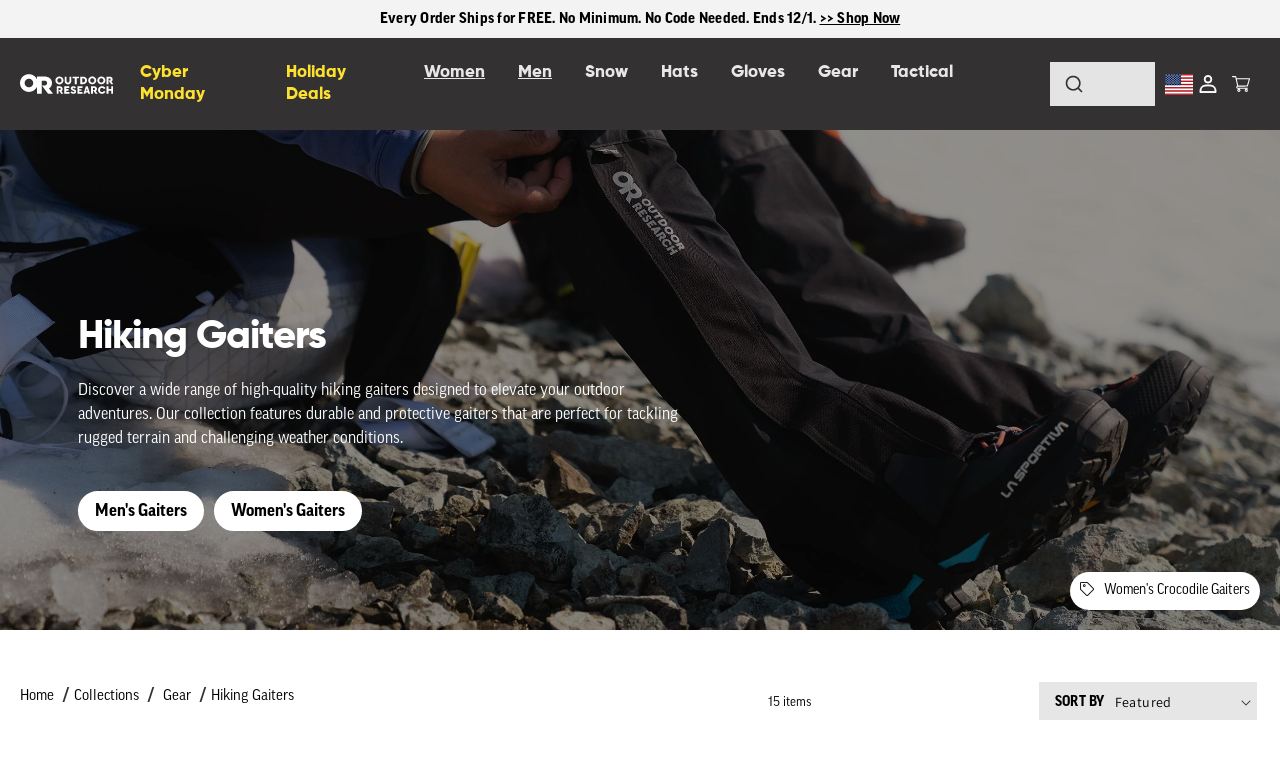

--- FILE ---
content_type: text/html; charset=utf-8
request_url: https://www.outdoorresearch.com/collections/gaiters?or_activity=125&or_fabric_technology=158%2C162&or_gender=175&or_ln_size=1396%2C1398&or_weather_resistance=1882%2C1883
body_size: 88676
content:
<!doctype html>
  
<html class="no-js" lang="en">
  <head>

<!-- Thunder PageSpeed --->
<!-- Thunder Critical CSS --->

<!-- End Thunder Critical CSS --->
<!-- Thunder JS Deferral --->
<script>
const e={t:[/paypalobjects/i,/klaviyo/i,/wistia/i],i:[]},t=(t,c)=>t&&(!e.t||e.t.some((e=>e.test(t))))&&(!e.i||e.i.every((e=>!e.test(t)))),c=document.createElement,r={src:Object.getOwnPropertyDescriptor(HTMLScriptElement.prototype,"src"),type:Object.getOwnPropertyDescriptor(HTMLScriptElement.prototype,"type"),defer:Object.getOwnPropertyDescriptor(HTMLScriptElement.prototype,"defer")};document.createElement=function(...e){if("script"!==e[0].toLowerCase())return c.bind(document)(...e);const i=c.bind(document)(...e);try{Object.defineProperties(i,{src:{...r.src,set(e){t(e,i.type)&&r.defer.set.call(this,"defer"),r.src.set.call(this,e)}},type:{...r.type,get(){const e=r.type.get.call(this);return t(i.src,0)&&r.defer.set.call(this,"defer"),e},set(e){r.type.set.call(this,e),t(i.src,i.type)&&r.defer.set.call(this,"defer")}}}),i.setAttribute=function(e,t){"type"===e||"src"===e?i[e]=t:HTMLScriptElement.prototype.setAttribute.call(i,e,t)}}catch(e){console.warn("Thunder was unable to prevent script execution for script src ",i.src,".\n",'A likely cause would be because you are using a Shopify app or a third-party browser extension that monkey patches the "document.createElement" function.')}return i};
</script>
<!-- End Thunder JS Deferral --->
<!-- End Thunder PageSpeed--->

    
    <meta charset="utf-8">
    <meta http-equiv="X-UA-Compatible" content="IE=edge">
    <meta name="viewport" content="width=device-width,initial-scale=1">
    <meta name="theme-color" content="">  




    <style>

        #shopify-pc__banner {display:none !important; opacity:0 !important;}
    .shopify-pc__prefs {
      position: relative;
    }
    .shopify-pc__prefs:after {
      content: "";
      display: block;
      clear: both;
    }

    .shopify-pc__prefs__dialog {
      box-shadow: 0 5px 10px rgb(63 63 68 / 50%);
      position: fixed;
      z-index: 2000002;
      opacity: 1;
      background-color: hsl(0deg, 0%, 12%, 100%);
      max-height: 80%;
      overflow-y: auto;
      top: 50%;
      transform: translate(0, -50%);
      min-width: 280px;
      border-radius: 3px;
      display: flex;
      flex-direction: column;
      left: 25%;
      width: 50%;
      text-align: left;
    }
    @media only screen and (max-width: 1900px) {
      .shopify-pc__prefs__dialog {
        left: 20%;
        width: 60%;
      }
    }
    @media only screen and (max-width: 1600px) {
      .shopify-pc__prefs__dialog {
        left: 15%;
        width: 70%;
      }
    }
    @media only screen and (max-width: 1350px) {
      .shopify-pc__prefs__dialog {
        left: 5%;
        width: 90%;
      }
    }

    .shopify-pc__prefs__overlay {
      z-index: 2000001;
      position: fixed;
      top: 0;
      left: 0;
      width: 100%;
      height: 100%;
      background-color: rgba(0, 0, 0, 0.6);
    }

    /* Header */

    .shopify-pc__prefs__dialog header {
      display: flex;
      flex-direction: row;
      justify-content: space-between;
      align-items: center;
      padding: 32px 32px 20px 32px;
      border-bottom: 1px solid hsl(0deg, 0%, 26%, 100%);
      position: relative;
      background: transparent;
    }

    @media only screen and (max-width: 1200px) {
      .shopify-pc__prefs__dialog header {
        flex-direction: column;
      }
    }
    @media only screen and (max-width: 400px) {
      .shopify-pc__prefs__dialog header {
        padding: 15px 20px 10px 20px;
      }
    }
    .shopify-pc__prefs__dialog header h2 {
      color: hsl(0deg, 0%, 100%, 87%);
      font-family: inherit;
      margin: 0;
      padding: 0 20px 0 0 !important;
      font-weight: 600;
      font-size: 130%;
      line-height: 1.2;
      width: 100%;
      text-align: left;
      word-break: normal;
    }
    @media only screen and (max-width: 1200px) {
      .shopify-pc__prefs__dialog header h2 {
        margin: 0 0 .8em 0;
        padding: 0 !important;
        text-align: center;
      }
    }
    @media only screen and (max-width: 750px) {
      .shopify-pc__prefs__dialog header h2 {
        text-align: left;
        padding: 0 25px 0 0 !important;
      }
    }

    .shopify-pc__prefs__header-close {
      position: absolute;
      top: 40px;
      right: 35px;
      width: 24px;
      height: 24px;
      padding: 0;
      margin: 0;
      background: transparent;
      border: none;
      outline: none;
      display: flex;
      justify-content: center;
      align-items: center;
      align-content: center;
      border-radius: 50%;
      min-width: 24px;
    }

    .shopify-pc__prefs__header-close svg {
      height: 12px;
      width: 12px;
    }

    @media only screen and (max-width: 1200px) {
      .shopify-pc__prefs__header-close {
        top: 20px;
        right: 20px;
      }
    }
    @media only screen and (max-width: 750px) {
      .shopify-pc__prefs__header-close {
        top: 30px;
        right: 30px;
      }
    }
    @media only screen and (max-width: 400px) {
      .shopify-pc__prefs__header-close {
        top: 15px;
        right: 15px;
      }
    }
    .shopify-pc__prefs__header-close:hover {
      cursor: pointer;
    }
    .shopify-pc__prefs__header-close:focus {
      outline: none;
      box-shadow: 0 0 0 3px hsl(201deg, 60%, 60%, 80%);
    }
    .shopify-pc__prefs__header-close svg path {
      fill: hsl(0deg, 0%, 100%, 87%);
    }
    .shopify-pc__prefs__header-close:disabled svg path {
      fill: hsl(0deg, 0%, 26%, 100%);
    }

    .shopify-pc__prefs__header-actions {
      margin: 0;
      display: flex;
      justify-content: space-around;
      flex-direction: row;
      padding: 0 50px 0 0;
      width: auto;
    }

    @media only screen and (max-width: 750px) {
      .shopify-pc__prefs__header-actions {
        flex-direction: column;
        width: 100%;
      }
    }
    @media only screen and (max-width: 1200px) {
      .shopify-pc__prefs__header-actions {
        padding: 0;
      }
    }
    .shopify-pc__prefs__header-actions button {
      text-decoration: none;
      font-family: inherit;
      padding: 8px 25px 10px 25px;
      margin: 0 20px 0 0;
      font-size: 110%;
      background: hsl(0deg, 0%, 12%, 100%);
      color: hsl(0deg, 0%, 100%, 87%);
      border: 1px solid hsl(0deg, 0%, 100%, 87%);
      white-space: nowrap;
      border-radius: 2px;
      line-height: 120%;
      height: unset;
    }
    @media only screen and (max-width: 750px) {
      .shopify-pc__prefs__header-actions button {
        width: 100%;
        margin-bottom: 15px;
      }
    }
    .shopify-pc__prefs__header-actions button.primary {
      background: hsl(0deg, 0%, 100%, 87%);
      color: hsl(0deg, 0%, 12%, 100%);
      border: 1px solid hsl(0deg, 0%, 12%, 100%);
    }
    .shopify-pc__prefs__header-actions button:last-child {
      margin-right: 0;
    }
    .shopify-pc__prefs__header-actions button:hover {
      cursor: pointer;
    }
    .shopify-pc__prefs__header-actions button:focus {
      outline: none;
      box-shadow: 0 0 0 4px hsl(201deg, 60%, 60%, 80%);
    }

    .shopify-pc__prefs__scrollable {
      overflow-y: auto;
      position: relative;
    }

    .shopify-pc__prefs__scrollable::-webkit-scrollbar {
      width: 0px;
      background: transparent;
    }

    /* Intro */

    .shopify-pc__prefs__intro h3 {
      color: hsl(0deg, 0%, 100%, 87%);
      font-family: inherit;
      margin: 0 0 15px 0;
      padding: 0 !important;
      font-weight: 600;
      line-height: 1.2;
      text-align: left;
    }
    .shopify-pc__prefs__intro p {
      color: hsl(0deg, 0%, 100%, 77%);
      font-family: inherit;
      margin: 0;
      padding: 0;
    }
    .shopify-pc__prefs__intro ul {
      margin: 0;
      padding: 0;
    }
    .shopify-pc__prefs__intro ul li {
      margin: 0 0 0.5em 1.7em;
      padding: 0;
      line-height: 1.2;
    }
    .shopify-pc__prefs__intro-main {
      padding: 20px 32px 0 32px;
      line-height: 1.5;
    }
    @media only screen and (max-width: 400px) {
      .shopify-pc__prefs__intro-main {
        padding: 20px 20px 0 20px;
      }
    }
    .shopify-pc__prefs__intro-main p {
      padding-bottom: 20px;
    }
    .shopify-pc__prefs__intro-main h3 {
      font-size: 110%;
    }
    .shopify-pc__prefs__intro-main p {
      font-size: 105%;
      margin: 0;
      padding: 0;
    }
    .shopify-pc__prefs__intro-explain {
      display: flex;
      flex-direction: row;
      justify-content: center;
      margin: 0;
      padding: 20px 32px 0 32px;
      color: hsl(0deg, 0%, 100%, 77%);
    }
    @media only screen and (max-width: 700px) {
      .shopify-pc__prefs__intro-explain {
        flex-direction: column;
        padding-bottom: 0;
      }
    }
    @media only screen and (max-width: 400px) {
      .shopify-pc__prefs__intro-explain {
        padding: 20px 20px 0 20px;
      }
    }
    .shopify-pc__prefs__intro-explain-accept {
      width: 100%;
      padding: 0 40px 0 0;
    }
    .shopify-pc__prefs__intro-explain-accept li {
      list-style-type: disc;
    }
    @media only screen and (max-width: 700px) {
      .shopify-pc__prefs__intro-explain-accept {
        width: 100%;
        padding-right: 0;
      }
    }
    .shopify-pc__prefs__intro-explain-accept h3 {
      font-size: 110%;
    }

    /* Options */

    .shopify-pc__prefs__options {
      padding: 0 32px 32px 32px;
      color: hsl(0deg, 0%, 100%, 87%);
    }
    @media only screen and (max-width: 400px) {
      .shopify-pc__prefs__options {
        padding: 0 20px 15px 20px;
      }
    }

    .shopify-pc__prefs__option {
      margin: 0;
      font-size: 100%;
      line-height: 1.1;
      padding: 20px 0 0 0;
    }
    .shopify-pc__prefs__option:first-child {
      padding: 25px 0 0 0;
      margin: 20px 0 0 0;
      border-top: 1px solid hsl(0deg, 0%, 26%, 100%);
    }
    .shopify-pc__prefs__option label {
      display: flex;
      gap: 20px;
      color: hsl(0deg, 0%, 100%, 87%);
      cursor: pointer;
      font-family: inherit;
      margin: 0 0 5px 0;
      padding: 0;
      font-weight: 600;
      font-size: 110%;
      line-height: 1.2;
    }
    .shopify-pc__prefs__option label input {
      position: absolute;
      clip: rect(1px, 1px, 1px, 1px);
      padding: 0;
      border: 0;
      height: 1px;
      width: 1px;
      overflow: hidden;
    }
    .shopify-pc__prefs__option label span {
      order: -1;
      display: inline-block;
      background-color: hsl(0deg, 0%, 12%, 100%);
      width: 24px;
      height: 24px;
    }
    .shopify-pc__prefs__option label span svg {
      background-color: hsl(0deg, 0%, 12%, 100%);
      border-radius: 3px;
    }
    .shopify-pc__prefs__option label input[aria-readonly="true"] ~ span svg {
      opacity: 0.2;
      cursor: not-allowed;
    }
    .shopify-pc__prefs__option label input:focus ~ span {
      background-color: hsl(201deg, 60%, 60%, 80%);
    }
    .shopify-pc__prefs__option label input:focus ~ span svg {
      outline: none;
      border-radius: 5px;
      box-shadow: 0 0 0 4px hsl(201deg, 60%, 60%, 80%);
    }
    .shopify-pc__prefs__option p {
      line-height: 1.3;
      font-size: 100%;
      color: hsl(0deg, 0%, 100%, 77%);
      margin: 0;
      padding: 0 0 0 45px;
    }
    @media only screen and (max-width: 700px) {
      .shopify-pc__prefs__option p {
        width: 100%;
        line-height: 1.4;
      }
    }
  </style>
<style>
    .shopify-pc__banner__dialog h2 {
      color: hsl(0deg, 0%, 100%, 87%);
      font-family: inherit;
      font-size: 120%;
      margin: 0 0 .5em 0;
      padding: 0;
      font-weight: bold;
    }
    .shopify-pc__banner__dialog p {
      color: hsl(0deg, 0%, 100%, 87%);
      font-family: inherit;
      line-height: 1.3;
      margin: 0;
      padding: 0;
    }
    .shopify-pc__banner__dialog a {
      color: hsl(0deg, 0%, 100%, 87%);
      text-decoration: underline;
    }
    .shopify-pc__banner__dialog button {
      border: none;
      text-decoration: none;
      font-family: inherit;
      padding: 10px 25px;
      margin-top: 15px;
      font-size: 100%;
      flex-basis: 50%;
      border-radius: 2px;
      line-height: 120%;
      height: unset;
      text-align: center;
    }
    .shopify-pc__banner__dialog button:focus {
      outline: none;
      box-shadow: 0 0 0 4px hsl(201deg, 60%, 60%, 80%);
    }
    .shopify-pc__banner__dialog button:hover {
      cursor: pointer;
    }
    .shopify-pc__banner__dialog button.shopify-pc__banner__btn-accept {
      border: 1px solid hsl(0deg, 0%, 100%, 87%);
      
    background: #333;
    color: #fff;
  
    }
    .shopify-pc__banner__dialog button.shopify-pc__banner__btn-manage-prefs {
      text-decoration: underline;
      padding: 0;
      
    background: transparent;
    border: none;
    color: #fff;
  
    }
    .shopify-pc__banner__dialog button.shopify-pc__banner__btn-manage-prefs:focus {
      box-shadow: none;
    }
    .shopify-pc__banner__dialog button.shopify-pc__banner__btn-manage-prefs:focus span {
      outline: 2px solid hsl(201deg, 60%, 60%, 80%);
    }
    .shopify-pc__banner__dialog button.shopify-pc__banner__btn-decline {
      border: 1px solid hsl(0deg, 0%, 100%, 87%);
      
    background: #333;
    color: #fff;
  
    }
    .shopify-pc__banner__body p a:focus {
      outline: 2px solid hsl(201deg, 60%, 60%, 80%);
      box-shadow: none;
    }
    
    .shopify-pc__banner__dialog {
      
    position: fixed;
    z-index: 2000000;
    box-shadow: 0px 4px 10px rgb(63 63 68 / 40%);
    max-height: 90%;
    box-sizing: border-box;
    opacity: 1;
    padding: 32px;
    background-color: hsl(0deg, 0%, 12%, 100%);
    overflow: auto;
    -ms-overflow-style: none;
    scrollbar-width: none;
    border: none;
    text-align: left;
  
      bottom: 0%;
      width: 100%;
    }
    .shopify-pc__banner__dialog button {
      margin: 0 10px 0 0;
    }
    @media only screen and (max-width: 1280px) {
      .shopify-pc__banner__dialog button {
        margin: 15px 10px 0 0;
      }
    }
    
    .shopify-pc__banner__wrapper {
      display: flex;
      align-items: center;
      justify-content: space-between;
      flex-direction: column;
    }
  
    .shopify-pc__banner__wrapper {
      flex-direction: row;
    }
    @media only screen and (max-width: 1280px) {
      .shopify-pc__banner__wrapper {
        flex-direction: column;
      }
    }
    .shopify-pc__banner__body {
      margin-right: 5%;
      margin-bottom: 0;
    }
    @media only screen and (max-width: 1280px) {
      .shopify-pc__banner__body {
        margin-right: 0;
        margin-bottom: 10px;
        width: 100%;
      }
    }
    .shopify-pc__banner__btns {
      display: flex;
      min-width: 580px;
      flex-direction: row;
      gap: 20px;
    }
    @media only screen and (max-width: 1280px) {
      .shopify-pc__banner__btns {
        min-width: auto;
        width: 100%;
        justify-content: flex-end;
      }
    }
    
      @media only screen and (max-width: 480px) {
        
      .shopify-pc__banner__btns {
        flex-direction: column;
        gap: 3px;
      }
      .shopify-pc__banner__btns-granular :nth-child(1) {
        order: 3;
      }
      .shopify-pc__banner__btns-granular :nth-child(2) {
        order: 1;
      }
      .shopify-pc__banner__btns-granular :nth-child(3) {
        order: 2;
      }
    
      }
    
  
  </style>



<script>
// Enhanced Banner Revealer with Full Shopify Modal Injection
// Hides banner initially, adds footer link to show full Shopify preferences modal

// ============================================
// GTAG CONSENT SETUP (ADD THIS FIRST)
// ============================================


// Improved Hardcoded Consent Mode Implementation
// Place this BEFORE your GTM container snippet in the <head>

// Debug Version - Add extensive logging to see what's happening
console.log('🚀 Starting consent script execution...');

// Initialize dataLayer first
window.dataLayer = window.dataLayer || [];
console.log('📋 DataLayer initialized:', window.dataLayer);

// Define gtag function
function gtag(){
    console.log('🏷️ gtag called with:', arguments);
    dataLayer.push(arguments);
}

console.log('🔧 About to set consent defaults...');

// Set consent defaults IMMEDIATELY
gtag('consent', 'default', {
    'analytics_storage': 'granted',
    'ad_storage': 'granted', 
    'ad_user_data': 'granted',
    'ad_personalization': 'granted',
    'wait_for_update': 0
});

console.log('✅ Consent defaults sent');

// Push initial dataLayer event
dataLayer.push({
    'event': 'consent_default_set',
    'consent_state': 'granted'
});

console.log('📤 consent_default_set event pushed');

// Send update immediately
gtag('consent', 'update', {
    'analytics_storage': 'granted',
    'ad_storage': 'granted',
    'ad_user_data': 'granted', 
    'ad_personalization': 'granted'
});

console.log('✅ Consent update sent');

// Push confirmation event
dataLayer.push({
    'event': 'consent_ready',
    'consent_method': 'hardcoded_granted'
});

console.log('📤 consent_ready event pushed');
console.log('🎉 Consent script execution complete!');

// Debug: Show final dataLayer state
setTimeout(() => {
    console.log('📋 Final dataLayer contents:', window.dataLayer);
}, 100);

// ============================================
// FULL MODAL INJECTION SCRIPT
// ============================================

(function() {
    // Configuration
    const CONFIG = {
        hideInitialBanner: true,         // Hide banner when it first appears
        enableFooterLink: true,          // Add footer link
        linkText: "Your Privacy Choices", // Footer link text
        enableLogging: true,             // Console logging
        injectModal: true,               // Inject the full modal if needed
        
        // Cookie settings
        enableCookieStorage: true,       // Save preferences to cookies
        cookieName: 'privacy_preferences', // Cookie name
        cookieExpireDays: 365,           // Cookie expiration (1 year)
        
        // Default consent settings
        defaultConsent: {
            analytics: true,
            marketing: true,
            preferences: true
        }
    };
    
    let bannerElement = null;
    let modalElement = null;
    
    // ============================================
    // SHOPIFY MODAL HTML STRUCTURE
    // ============================================
    
    const FULL_MODAL_HTML = `
        <div id="shopify-pc__prefs" class="shopify-pc__prefs" style="display: none;">
            <div id="shopify-pc__prefs__overlay" class="shopify-pc__prefs__overlay"></div>
            <section id="shopify-pc__prefs__dialog" class="shopify-pc__prefs__dialog" role="dialog" aria-modal="true" aria-labelledby="shopify-pc__prefs__header-title" data-consent="000">
                <header>
                    <button id="shopify-pc__prefs__header-close" class="shopify-pc__prefs__header-close" type="button" aria-label="Close dialog">
                        <svg width="12" height="12" viewBox="0 0 12 12" aria-hidden="true">
                            <path fill="#000" d="M7.41401 6.00012L11.707 1.70721C12.098 1.31622 12.098 0.684236 11.707 0.293244C11.316 -0.097748 10.684 -0.097748 10.293 0.293244L6.00001 4.58615L1.70701 0.293244C1.31601 -0.097748 0.684006 -0.097748 0.293006 0.293244C-0.0979941 0.684236 -0.0979941 1.31622 0.293006 1.70721L4.58601 6.00012L0.293006 10.293C-0.0979941 10.684 -0.0979941 11.316 0.293006 11.707C0.488006 11.902 0.744006 12 1.00001 12C1.25601 12 1.51201 11.902 1.70701 11.707L6.00001 7.4141L10.293 11.707C10.488 11.902 10.744 12 11 12C11.256 12 11.512 11.902 11.707 11.707C12.098 11.316 12.098 10.684 11.707 10.293L7.41401 6.00012Z"></path>
                        </svg>
                    </button>
                    <h2 id="shopify-pc__prefs__header-title">Cookie and privacy preferences</h2>
                    <div class="shopify-pc__prefs__header-actions">
                        <button id="shopify-pc__prefs__header-accept" type="button">Accept all</button>
                        <button id="shopify-pc__prefs__header-decline" type="button">Decline all</button>
                        <button id="shopify-pc__prefs__header-save" type="button">Save my choices</button>
                    </div>
                </header>
                <div class="shopify-pc__prefs__scrollable">
                    <div class="shopify-pc__prefs__intro">
                        <div class="shopify-pc__prefs__intro-main">
                            <h3>You control your data</h3>
                            <p>Learn more about the cookies we use, and choose which cookies to allow.</p>
                        </div>
                    </div>
                    <div class="shopify-pc__prefs__options">
                        <div id="shopify-pc__prefs__essential" class="shopify-pc__prefs__option">
                            <label for="shopify-pc__prefs__essential-input">
                                Required
                                <input id="shopify-pc__prefs__essential-input" type="checkbox" checked="true" tabindex="-1" aria-readonly="true">
                                <span aria-hidden="true">
                                    <svg width="24" height="24" viewBox="0 0 24 24" data-icon-type="checked" focusable="true" style="display: block;">
                                        <path fill="hsl(0deg, 0%, 100%, 87%)" d="M19 0h-14c-2.762 0-5 2.239-5 5v14c0 2.761 2.238 5 5 5h14c2.762 0 5-2.239 5-5v-14c0-2.761-2.238-5-5-5zm-8.959 17l-4.5-4.319 1.395-1.435 3.08 2.937 7.021-7.183 1.422 1.409-8.418 8.591z"></path>
                                    </svg>
                                    <svg width="24" height="24" viewBox="0 0 24 24" data-icon-type="unchecked" focusable="true" style="display: none;">
                                        <path fill="hsl(0deg, 0%, 100%, 87%)" d="M5 2c-1.654 0-3 1.346-3 3v14c0 1.654 1.346 3 3 3h14c1.654 0 3-1.346 3-3v-14c0-1.654-1.346-3-3-3h-14zm19 3v14c0 2.761-2.238 5-5 5h-14c-2.762 0-5-2.239-5-5v-14c0-2.761 2.238-5 5-5h14c2.762 0 5 2.239 5 5z"></path>
                                    </svg>
                                </span>
                            </label>
                            <p>These cookies are necessary for the site to function properly, including capabilities like logging in and adding items to the cart.</p>
                        </div>
                        <div id="shopify-pc__prefs__preferences" class="shopify-pc__prefs__option">
                            <label for="shopify-pc__prefs__preferences-input">
                                Personalization
                                <input id="shopify-pc__prefs__preferences-input" type="checkbox">
                                <span aria-hidden="true">
                                    <svg width="24" height="24" viewBox="0 0 24 24" data-icon-type="checked" focusable="true" style="display: none;">
                                        <path fill="hsl(0deg, 0%, 100%, 87%)" d="M19 0h-14c-2.762 0-5 2.239-5 5v14c0 2.761 2.238 5 5 5h14c2.762 0 5-2.239 5-5v-14c0-2.761-2.238-5-5-5zm-8.959 17l-4.5-4.319 1.395-1.435 3.08 2.937 7.021-7.183 1.422 1.409-8.418 8.591z"></path>
                                    </svg>
                                    <svg width="24" height="24" viewBox="0 0 24 24" data-icon-type="unchecked" focusable="true" style="display: block;">
                                        <path fill="hsl(0deg, 0%, 100%, 87%)" d="M5 2c-1.654 0-3 1.346-3 3v14c0 1.654 1.346 3 3 3h14c1.654 0 3-1.346 3-3v-14c0-1.654-1.346-3-3-3h-14zm19 3v14c0 2.761-2.238 5-5 5h-14c-2.762 0-5-2.239-5-5v-14c0-2.761 2.238-5 5-5h14c2.762 0 5 2.239 5 5z"></path>
                                    </svg>
                                </span>
                            </label>
                            <p>These cookies store details about your actions to personalize your next visit to the website.</p>
                        </div>
                        <div id="shopify-pc__prefs__marketing" class="shopify-pc__prefs__option">
                            <label for="shopify-pc__prefs__marketing-input">
                                Marketing
                                <input id="shopify-pc__prefs__marketing-input" type="checkbox">
                                <span aria-hidden="true">
                                    <svg width="24" height="24" viewBox="0 0 24 24" data-icon-type="checked" focusable="true" style="display: none;">
                                        <path fill="hsl(0deg, 0%, 100%, 87%)" d="M19 0h-14c-2.762 0-5 2.239-5 5v14c0 2.761 2.238 5 5 5h14c2.762 0 5-2.239 5-5v-14c0-2.761-2.238-5-5-5zm-8.959 17l-4.5-4.319 1.395-1.435 3.08 2.937 7.021-7.183 1.422 1.409-8.418 8.591z"></path>
                                    </svg>
                                    <svg width="24" height="24" viewBox="0 0 24 24" data-icon-type="unchecked" focusable="true" style="display: block;">
                                        <path fill="hsl(0deg, 0%, 100%, 87%)" d="M5 2c-1.654 0-3 1.346-3 3v14c0 1.654 1.346 3 3 3h14c1.654 0 3-1.346 3-3v-14c0-1.654-1.346-3-3-3h-14zm19 3v14c0 2.761-2.238 5-5 5h-14c-2.762 0-5-2.239-5-5v-14c0-2.761 2.238-5 5-5h14c2.762 0 5 2.239 5 5z"></path>
                                    </svg>
                                </span>
                            </label>
                            <p>These cookies are used by us and our partners, including Shopify, to optimize marketing communications and show you ads on other websites.</p>
                        </div>
                        <div id="shopify-pc__prefs__analytics" class="shopify-pc__prefs__option">
                            <label for="shopify-pc__prefs__analytics-input">
                                Analytics
                                <input id="shopify-pc__prefs__analytics-input" type="checkbox">
                                <span aria-hidden="true">
                                    <svg width="24" height="24" viewBox="0 0 24 24" data-icon-type="checked" focusable="true" style="display: none;">
                                        <path fill="hsl(0deg, 0%, 100%, 87%)" d="M19 0h-14c-2.762 0-5 2.239-5 5v14c0 2.761 2.238 5 5 5h14c2.762 0 5-2.239 5-5v-14c0-2.761-2.238-5-5-5zm-8.959 17l-4.5-4.319 1.395-1.435 3.08 2.937 7.021-7.183 1.422 1.409-8.418 8.591z"></path>
                                    </svg>
                                    <svg width="24" height="24" viewBox="0 0 24 24" data-icon-type="unchecked" focusable="true" style="display: block;">
                                        <path fill="hsl(0deg, 0%, 100%, 87%)" d="M5 2c-1.654 0-3 1.346-3 3v14c0 1.654 1.346 3 3 3h14c1.654 0 3-1.346 3-3v-14c0-1.654-1.346-3-3-3h-14zm19 3v14c0 2.761-2.238 5-5 5h-14c-2.762 0-5-2.239-5-5v-14c0-2.761 2.238-5 5-5h14c2.762 0 5 2.239 5 5z"></path>
                                    </svg>
                                </span>
                            </label>
                            <p>These cookies help us understand how you interact with the site. We use this data to identify areas to improve.</p>
                        </div>
                    </div>
                </div>
            </section>
        </div>
    `;
    
    // Hide the original banner
    function waitAndHideBanner() {
        bannerElement = document.getElementById('shopify-pc__banner');
        if (bannerElement) {
            if (CONFIG.hideInitialBanner) {
                bannerElement.style.setProperty('display', 'none', 'important');
                bannerElement.style.setProperty('visibility', 'hidden', 'important');
                
                if (CONFIG.enableLogging) {
                    console.log('Shopify banner hidden for US users');
                }
            }
        } else {
            setTimeout(waitAndHideBanner, 100);
        }
    }
    
    // Inject the full modal if it doesn't exist
    function injectModalIfNeeded() {
        modalElement = document.getElementById('shopify-pc__prefs');
        
        if (!modalElement && CONFIG.injectModal) {
            document.body.insertAdjacentHTML('beforeend', FULL_MODAL_HTML);
            modalElement = document.getElementById('shopify-pc__prefs');
            setupModalEventListeners();
            
            if (CONFIG.enableLogging) {
                console.log('Shopify preferences modal injected');
            }
        }
        
        return modalElement;
    }
    
    // Setup modal event listeners
    function setupModalEventListeners() {
        if (!modalElement) return;
        
        const closeBtn = document.getElementById('shopify-pc__prefs__header-close');
        const acceptBtn = document.getElementById('shopify-pc__prefs__header-accept');
        const declineBtn = document.getElementById('shopify-pc__prefs__header-decline');
        const saveBtn = document.getElementById('shopify-pc__prefs__header-save');
        const overlay = document.getElementById('shopify-pc__prefs__overlay');
        
        if (closeBtn) closeBtn.addEventListener('click', closeModal);
        if (overlay) overlay.addEventListener('click', closeModal);
        if (acceptBtn) acceptBtn.addEventListener('click', () => { setAllConsent(true); saveAndClose(); });
        if (declineBtn) declineBtn.addEventListener('click', () => { setAllConsent(false); saveAndClose(); });
        if (saveBtn) saveBtn.addEventListener('click', saveAndClose);
        
        setupCheckboxEventListeners();
    }
    
    // Setup checkbox event listeners
    function setupCheckboxEventListeners() {
        ['preferences', 'marketing', 'analytics'].forEach(type => {
            const checkbox = document.getElementById(`shopify-pc__prefs__${type}-input`);
            if (checkbox) {
                checkbox.addEventListener('change', function() {
                    updateCheckboxVisual(type, this.checked);
                });
            }
        });
    }
    
    // Update checkbox visual state
    function updateCheckboxVisual(type, checked) {
        const option = document.getElementById(`shopify-pc__prefs__${type}`);
        if (!option) return;
        
        const checkedIcon = option.querySelector('[data-icon-type="checked"]');
        const uncheckedIcon = option.querySelector('[data-icon-type="unchecked"]');
        
        if (checkedIcon && uncheckedIcon) {
            if (checked) {
                checkedIcon.style.display = 'block';
                uncheckedIcon.style.display = 'none';
            } else {
                checkedIcon.style.display = 'none';
                uncheckedIcon.style.display = 'block';
            }
        }
    }
    
    // Load current consent into modal
    function loadCurrentConsent() {
        let currentConsent = CONFIG.defaultConsent;
        
        try {
            // Priority 1: Try to load from cookie first (user's last saved preferences)
            if (CONFIG.enableCookieStorage) {
                let cookieConsent = null;
                
                // Safe cookie loading with inline fallback
                try {
                    cookieConsent = loadConsentFromCookie();
                } catch (cookieError) {
                    if (CONFIG.enableLogging) {
                        console.log('Cookie function error, trying inline cookie read:', cookieError);
                    }
                    
                    // Inline cookie reading as fallback
                    try {
                        const nameEQ = CONFIG.cookieName + "=";
                        const ca = document.cookie.split(';');
                        for (let i = 0; i < ca.length; i++) {
                            let c = ca[i];
                            while (c.charAt(0) === ' ') c = c.substring(1, c.length);
                            if (c.indexOf(nameEQ) === 0) {
                                const savedData = JSON.parse(c.substring(nameEQ.length, c.length));
                                if (savedData && typeof savedData === 'object' && 
                                    savedData.hasOwnProperty('analytics')) {
                                    cookieConsent = {
                                        analytics: !!savedData.analytics,
                                        marketing: !!savedData.marketing,
                                        preferences: !!savedData.preferences
                                    };
                                }
                                break;
                            }
                        }
                    } catch (inlineError) {
                        if (CONFIG.enableLogging) {
                            console.log('Inline cookie read also failed:', inlineError);
                        }
                    }
                }
                
                if (cookieConsent) {
                    currentConsent = cookieConsent;
                    if (CONFIG.enableLogging) {
                        console.log('Using consent from cookie');
                    }
                } else {
                    // Priority 2: Try to get from Shopify API
                    if (window.Shopify && window.Shopify.customerPrivacy) {
                        try {
                            if (typeof window.Shopify.customerPrivacy.currentVisitorConsent === 'function') {
                                const shopifyConsent = window.Shopify.customerPrivacy.currentVisitorConsent();
                                if (shopifyConsent) {
                                    currentConsent = {
                                        analytics: shopifyConsent.analytics !== false,
                                        marketing: shopifyConsent.marketing !== false,
                                        preferences: shopifyConsent.preferences !== false
                                    };
                                    if (CONFIG.enableLogging) {
                                        console.log('Using consent from Shopify API');
                                    }
                                }
                            }
                        } catch (error) {
                            if (CONFIG.enableLogging) {
                                console.log('Error loading Shopify consent:', error);
                            }
                        }
                    }
                }
            } else {
                if (CONFIG.enableLogging) {
                    console.log('Cookie storage disabled, using defaults');
                }
            }
            
            // Update checkboxes and visuals
            const checkboxes = {
                preferences: document.getElementById('shopify-pc__prefs__preferences-input'),
                marketing: document.getElementById('shopify-pc__prefs__marketing-input'),
                analytics: document.getElementById('shopify-pc__prefs__analytics-input')
            };
            
            Object.keys(checkboxes).forEach(type => {
                if (checkboxes[type]) {
                    checkboxes[type].checked = currentConsent[type];
                    updateCheckboxVisual(type, currentConsent[type]);
                }
            });
            
            if (CONFIG.enableLogging) {
                console.log('Loaded consent into modal:', currentConsent);
            }
            
            return currentConsent;
            
        } catch (error) {
            if (CONFIG.enableLogging) {
                console.log('Error in loadCurrentConsent:', error);
            }
            
            // Fallback to defaults
            const checkboxes = {
                preferences: document.getElementById('shopify-pc__prefs__preferences-input'),
                marketing: document.getElementById('shopify-pc__prefs__marketing-input'),
                analytics: document.getElementById('shopify-pc__prefs__analytics-input')
            };
            
            Object.keys(checkboxes).forEach(type => {
                if (checkboxes[type]) {
                    checkboxes[type].checked = CONFIG.defaultConsent[type];
                    updateCheckboxVisual(type, CONFIG.defaultConsent[type]);
                }
            });
            
            return CONFIG.defaultConsent;
        }
    }
    
    // Set all consent checkboxes
    function setAllConsent(value) {
        ['preferences', 'marketing', 'analytics'].forEach(type => {
            const checkbox = document.getElementById(`shopify-pc__prefs__${type}-input`);
            if (checkbox) {
                checkbox.checked = value;
                updateCheckboxVisual(type, value);
            }
        });
    }
    
    // Save consent and close modal
    function saveAndClose() {
        if (CONFIG.enableLogging) {
            console.log('=== SAVE AND CLOSE DEBUG START ===');
        }
        
        try {
            const consent = {
                analytics: document.getElementById('shopify-pc__prefs__analytics-input')?.checked || false,
                marketing: document.getElementById('shopify-pc__prefs__marketing-input')?.checked || false,
                preferences: document.getElementById('shopify-pc__prefs__preferences-input')?.checked || false
            };
            
            if (CONFIG.enableLogging) {
                console.log('Current form values:', consent);
            }
            
            // Step 1: Save to cookie first (most reliable)
            try {
                saveConsentToCookie(consent);
                if (CONFIG.enableLogging) {
                    console.log('Cookie save completed');
                }
            } catch (cookieError) {
                if (CONFIG.enableLogging) {
                    console.log('Cookie save error, trying inline save:', cookieError);
                }
                
                // Inline cookie saving as fallback
                try {
                    if (CONFIG.enableCookieStorage) {
                        const consentData = {
                            analytics: consent.analytics,
                            marketing: consent.marketing,
                            preferences: consent.preferences,
                            timestamp: new Date().toISOString(),
                            version: 1
                        };
                        
                        const expires = new Date();
                        expires.setTime(expires.getTime() + (CONFIG.cookieExpireDays * 24 * 60 * 60 * 1000));
                        const expiresString = expires.toUTCString();
                        
                        document.cookie = `${CONFIG.cookieName}=${JSON.stringify(consentData)}; expires=${expiresString}; path=/; SameSite=Lax`;
                        
                        if (CONFIG.enableLogging) {
                            console.log('Inline cookie save completed:', consentData);
                        }
                    }
                } catch (inlineError) {
                    if (CONFIG.enableLogging) {
                        console.log('Inline cookie save failed:', inlineError);
                    }
                }
            }
            
            // Step 2: Save to Shopify API
            if (window.Shopify && window.Shopify.customerPrivacy) {
                try {
                    if (typeof window.Shopify.customerPrivacy.setTrackingConsent === 'function') {
                        window.Shopify.customerPrivacy.setTrackingConsent(consent, (result) => {
                            if (CONFIG.enableLogging) {
                                console.log('Shopify consent updated:', result);
                            }
                        });
                    }
                } catch (error) {
                    if (CONFIG.enableLogging) {
                        console.log('Error saving to Shopify API:', error);
                    }
                }
            }
            
            // Step 3: Update GTags
            if (typeof gtag === 'function') {
                try {
                    gtag('consent', 'update', {
                        'analytics_storage': consent.analytics ? 'granted' : 'denied',
                        'ad_storage': consent.marketing ? 'granted' : 'denied',
                        'ad_user_data': consent.marketing ? 'granted' : 'denied',
                        'ad_personalization': consent.marketing ? 'granted' : 'denied'
                    });
                    
                    if (CONFIG.enableLogging) {
                        console.log('GTags consent updated');
                    }
                } catch (gtagError) {
                    if (CONFIG.enableLogging) {
                        console.log('GTags update error:', gtagError);
                    }
                }
            }
            
            if (CONFIG.enableLogging) {
                console.log('All consent saved successfully:', consent);
            }
            
            // Step 4: Close the modal
            try {
                closeModal();
                if (CONFIG.enableLogging) {
                    console.log('Modal closed successfully');
                }
            } catch (closeError) {
                if (CONFIG.enableLogging) {
                    console.log('Error closing modal:', closeError);
                }
                
                // Force close modal as fallback
                const modal = document.getElementById('shopify-pc__prefs');
                if (modal) {
                    modal.style.display = 'none';
                    if (CONFIG.enableLogging) {
                        console.log('Modal force-closed');
                    }
                }
            }
            
            // Show confirmation message
            if (CONFIG.enableLogging) {
                console.log('Privacy preferences have been saved and will be remembered for future visits');
            }
            
        } catch (error) {
            if (CONFIG.enableLogging) {
                console.log('Error in saveAndClose:', error);
            }
            
            // Force close modal even on error
            const modal = document.getElementById('shopify-pc__prefs');
            if (modal) {
                modal.style.display = 'none';
            }
        }
    }
    
    // Show modal
    function showModal() {
        if (CONFIG.enableLogging) {
            console.log('=== SHOW MODAL DEBUG START ===');
        }
        
        try {
            const modal = injectModalIfNeeded();
            if (CONFIG.enableLogging) {
                console.log('Modal element:', !!modal);
            }
            
            if (modal) {
                if (CONFIG.enableLogging) {
                    console.log('Loading current consent...');
                }
                
                const loadedConsent = loadCurrentConsent();
                if (CONFIG.enableLogging) {
                    console.log('Consent loaded successfully:', loadedConsent);
                }
                
                modal.style.display = 'block';
                
                if (CONFIG.enableLogging) {
                    console.log('Privacy modal shown successfully');
                }
                
                return true;
            } else {
                if (CONFIG.enableLogging) {
                    console.log('Failed to create modal element');
                }
                return false;
            }
        } catch (error) {
            if (CONFIG.enableLogging) {
                console.log('Error in showModal:', error);
            }
            return false;
        }
    }
    
    // Close modal
    function closeModal() {
        try {
            const modal = document.getElementById('shopify-pc__prefs');
            if (modal) {
                modal.style.display = 'none';
                
                if (CONFIG.enableLogging) {
                    console.log('Privacy modal closed');
                }
                return true;
            } else {
                if (CONFIG.enableLogging) {
                    console.log('Modal element not found for closing');
                }
                return false;
            }
        } catch (error) {
            if (CONFIG.enableLogging) {
                console.log('Error in closeModal:', error);
            }
            return false;
        }
    }
    
    // Wait for footer and add link
    function waitAndAddFooterLink() {
        if (!CONFIG.enableFooterLink) return;
        
        const footerMenu = document.querySelector('.copyright__content.list-menu.list-menu--inline');
        if (footerMenu) {
            addPrivacyChoicesLink(footerMenu);
        } else {
            setTimeout(waitAndAddFooterLink, 100);
        }
    }
    
    // Add privacy choices link to footer
    function addPrivacyChoicesLink(footerMenu) {
        const existingLink = footerMenu.querySelector('[data-privacy-choices-link]');
        if (existingLink) {
            if (CONFIG.enableLogging) {
                console.log('Privacy Choices link already exists on this page');
            }
            return;
        }
        
        const newListItem = document.createElement('li');
        newListItem.innerHTML = ' / ';
        
        const privacyLink = document.createElement('a');
        privacyLink.href = '#';
        privacyLink.textContent = CONFIG.linkText;
        privacyLink.setAttribute('data-privacy-choices-link', 'true');
        privacyLink.setAttribute('role', 'button');
        privacyLink.setAttribute('aria-label', 'Manage your privacy preferences');
        
        privacyLink.addEventListener('click', function(e) {
            e.preventDefault();
            
            if (CONFIG.enableLogging) {
                console.log('=== PRIVACY LINK CLICKED ===');
            }
            
            // Pre-inject modal to ensure it exists
            const modal = injectModalIfNeeded();
            if (!modal) {
                if (CONFIG.enableLogging) {
                    console.log('Failed to inject modal, trying fallbacks...');
                }
                tryFallbackMethods();
                return;
            }
            
            // Try to show the modal
            const modalShown = showModal();
            if (CONFIG.enableLogging) {
                console.log('Modal shown result:', modalShown);
            }
            
            if (!modalShown) {
                if (CONFIG.enableLogging) {
                    console.log('Modal failed to show, trying fallbacks...');
                }
                tryFallbackMethods();
            }
        });
        
        newListItem.appendChild(privacyLink);
        footerMenu.appendChild(newListItem);
        
        if (CONFIG.enableLogging) {
            console.log('Privacy Choices link added to footer on page:', window.location.pathname);
        }
    }
    
    // Consolidated fallback methods
    function tryFallbackMethods() {
        if (CONFIG.enableLogging) {
            console.log('Trying fallback methods...');
        }
        
        // Fallback 1: Try to show banner and click manage
        bannerElement = document.getElementById('shopify-pc__banner');
        if (bannerElement) {
            if (CONFIG.enableLogging) {
                console.log('Found banner, attempting to show and click manage...');
            }
            
            bannerElement.style.setProperty('display', 'block', 'important');
            bannerElement.style.setProperty('visibility', 'visible', 'important');
            bannerElement.style.setProperty('opacity', '1', 'important');
            bannerElement.style.setProperty('transform', 'translateY(0)', 'important');
            bannerElement.style.setProperty('position', 'fixed', 'important');
            bannerElement.style.setProperty('bottom', '0', 'important');
            bannerElement.style.setProperty('z-index', '99999', 'important');
            
            setTimeout(() => {
                const manageBtn = bannerElement.querySelector('#shopify-pc__banner__btn-manage-prefs');
                if (manageBtn) {
                    if (CONFIG.enableLogging) {
                        console.log('Clicking manage button...');
                    }
                    manageBtn.click();
                } else {
                    if (CONFIG.enableLogging) {
                        console.log('No manage button found in banner, trying Shopify API reset...');
                    }
                    tryShopifyAPIReset();
                }
            }, 100);
            return;
        }
        
        // Fallback 2: Try Shopify API reset
        tryShopifyAPIReset();
    }
    
    // Try to reset Shopify consent to trigger banner
    function tryShopifyAPIReset() {
        if (window.Shopify && window.Shopify.customerPrivacy && 
            typeof window.Shopify.customerPrivacy.setTrackingConsent === 'function') {
            
            if (CONFIG.enableLogging) {
                console.log('Trying Shopify API consent reset...');
            }
            
            try {
                window.Shopify.customerPrivacy.setTrackingConsent({
                    analytics: undefined,
                    marketing: undefined,
                    preferences: undefined,
                    sale_of_data: undefined
                }, (result) => {
                    if (CONFIG.enableLogging) {
                        console.log('Consent reset result:', result);
                    }
                    
                    // Wait and check if banner appears
                    setTimeout(() => {
                        const newBanner = document.getElementById('shopify-pc__banner');
                        if (newBanner && newBanner.offsetParent !== null) {
                            const manageBtn = newBanner.querySelector('#shopify-pc__banner__btn-manage-prefs');
                            if (manageBtn) {
                                if (CONFIG.enableLogging) {
                                    console.log('Banner reappeared, clicking manage...');
                                }
                                manageBtn.click();
                                return;
                            }
                        }
                        
                        // If still no success, show final fallback
                        showFinalFallback();
                    }, 1000);
                });
                return;
            } catch (error) {
                if (CONFIG.enableLogging) {
                    console.log('Error with Shopify API reset:', error);
                }
            }
        }
        
        // If API not available, show final fallback
        showFinalFallback();
    }
    
    // Final fallback - privacy policy redirect
    function showFinalFallback() {
        if (CONFIG.enableLogging) {
            console.log('All methods failed, showing final fallback');
        }
        
        const privacyPolicyLink = document.querySelector('a[href*="privacy-policy"]');
        if (privacyPolicyLink) {
            const confirmRedirect = confirm('Privacy preferences are temporarily unavailable on this page. Would you like to visit our Privacy Policy page instead?');
            if (confirmRedirect) {
                window.open(privacyPolicyLink.href, '_blank');
            }
        } else {
            alert('Privacy preferences are currently unavailable. Please contact us for assistance or return to the homepage to access your privacy settings.');
        }
    }
    
    // Utility functions
    window.showPrivacyModal = showModal;
    window.closePrivacyModal = closeModal;
    window.testPrivacyChoices = function() {
        console.log('Testing privacy modal...');
        return showModal();
    };
    
    // Cookie management utilities
    window.getPrivacyConsent = function() {
        try {
            // Try function first
            const consent = loadConsentFromCookie();
            console.log('Current privacy consent from cookie (via function):', consent);
            return consent;
        } catch (error) {
            console.log('Function failed, trying inline read:', error);
            
            // Try inline read
            try {
                const nameEQ = CONFIG.cookieName + "=";
                const ca = document.cookie.split(';');
                for (let i = 0; i < ca.length; i++) {
                    let c = ca[i];
                    while (c.charAt(0) === ' ') c = c.substring(1, c.length);
                    if (c.indexOf(nameEQ) === 0) {
                        const savedData = JSON.parse(c.substring(nameEQ.length, c.length));
                        console.log('Current privacy consent from cookie (inline):', savedData);
                        return savedData;
                    }
                }
                console.log('No cookie found');
                return null;
            } catch (inlineError) {
                console.log('Inline read failed:', inlineError);
                return null;
            }
        }
    };
    
    window.clearPrivacyConsent = function() {
        if (CONFIG.enableCookieStorage) {
            document.cookie = `${CONFIG.cookieName}=; expires=Thu, 01 Jan 1970 00:00:00 UTC; path=/;`;
            console.log('Privacy consent cookie cleared');
        }
    };
    
    window.setPrivacyConsent = function(analytics, marketing, preferences) {
        const consent = {
            analytics: analytics,
            marketing: marketing, 
            preferences: preferences
        };
        
        try {
            saveConsentToCookie(consent);
            console.log('Privacy consent manually set via function:', consent);
        } catch (error) {
            console.log('Function save failed, trying inline:', error);
            
            // Inline save
            try {
                const consentData = {
                    analytics: consent.analytics,
                    marketing: consent.marketing,
                    preferences: consent.preferences,
                    timestamp: new Date().toISOString(),
                    version: 1
                };
                
                const expires = new Date();
                expires.setTime(expires.getTime() + (CONFIG.cookieExpireDays * 24 * 60 * 60 * 1000));
                
                document.cookie = `${CONFIG.cookieName}=${JSON.stringify(consentData)}; expires=${expires.toUTCString()}; path=/; SameSite=Lax`;
                console.log('Privacy consent manually set via inline:', consentData);
            } catch (inlineError) {
                console.log('Inline save failed:', inlineError);
            }
        }
    };
    
    // Initialize
    function initialize() {
        waitAndHideBanner();
        waitAndAddFooterLink();
        
        if (CONFIG.enableLogging) {
            console.log('Enhanced Banner Revealer with Modal Injection loaded');
            console.log('Test functions: window.showPrivacyModal(), window.testPrivacyChoices()');
        }
    }
    
    if (document.readyState === 'loading') {
        document.addEventListener('DOMContentLoaded', initialize);
    } else {
        initialize();
    }
    
})();
</script>




     
<!-- Google Tag Manager -->
<script>(function(w,d,s,l,i){w[l]=w[l]||[];w[l].push({'gtm.start':
new Date().getTime(),event:'gtm.js'});var f=d.getElementsByTagName(s)[0],
j=d.createElement(s),dl=l!='dataLayer'?'&l='+l:'';j.async=true;j.src=
'https://www.googletagmanager.com/gtm.js?id='+i+dl;f.parentNode.insertBefore(j,f);
})(window,document,'script','dataLayer','GTM-C8J4');</script>
<!-- End Google Tag Manager -->
<script>



// Initialize dataLayer if not already done
window.dataLayer = window.dataLayer || [];



// Push page_view as the very first event (after dataLayer init)
dataLayer.push({
    'event': 'page_view',
    'page_location': window.location.href,
    'page_title': 'Hiking Gaiters | Waterproof &amp; Durable',
    'page_path': window.location.pathname,
    'page_referrer': document.referrer || '',
    
    // Shopify-specific data
    'shop_id': '74136027457',
    'shop_domain': 'www.outdoorresearch.com',
    'theme_id': '175431942465',
    'page_type': 'collection',
    'canonical_url': 'https://www.outdoorresearch.com/collections/gaiters',
    
    
    'customer_logged_in': false,
    
    
    
    
    
    'collection_id': '466011652417',
    'collection_handle': 'gaiters',
    'collection_title': 'Hiking Gaiters',
    
    
    'currency': 'USD',
    'country_code': 'US',
    'language': 'en',
    'timestamp': new Date().toISOString(),
    
    // UTM parameters
    'utm_source': new URLSearchParams(window.location.search).get('utm_source') || undefined,
    'utm_medium': new URLSearchParams(window.location.search).get('utm_medium') || undefined,
    'utm_campaign': new URLSearchParams(window.location.search).get('utm_campaign') || undefined,
    'utm_term': new URLSearchParams(window.location.search).get('utm_term') || undefined,
    'utm_content': new URLSearchParams(window.location.search).get('utm_content') || undefined
});

console.log('✅ Early page_view event pushed to dataLayer');




// Ensure session_start events fire
dataLayer.push({
    'event': 'session_start',
    'timestamp': new Date().toISOString()
});

</script>
<script>
(function() {
    // Aggressive fix for broken gtag function
    // This will override gtag even if something else tries to override it later
    
    console.log('🔧 Installing aggressive gtag fix...');
    
    function fixedGtag() {
        var args = Array.prototype.slice.call(arguments);
        
        if (args[0] === 'event' && args[1]) {
            // Convert gtag event call to proper dataLayer event
            var eventData = {
                event: args[1]
            };
            
            // Add any additional parameters
            if (args[2] && typeof args[2] === 'object') {
                Object.assign(eventData, args[2]);
            }
            
            window.dataLayer = window.dataLayer || [];
            dataLayer.push(eventData);
            console.log('✅ Fixed gtag event:', eventData);
            
        } else if (args[0] === 'config' && args[1]) {
            // For config calls, we need to handle them properly for GA4
            console.log('🔧 Handling gtag config:', args[1]);
            // Don't push config to dataLayer as an event
            
        } else if (args[0] === 'consent') {
            // Handle consent calls - these should NOT create dataLayer events
            console.log('🔒 Handling gtag consent');
            // Don't push consent to dataLayer as an event
            
        } else if (args[0] === 'set') {
            // Handle set calls - these should NOT create dataLayer events
            console.log('⚙️ Handling gtag set');
            // Don't push set to dataLayer as an event
        }
        
        // For any other calls, just log and ignore
        console.log('📝 gtag called with:', args[0], args);
    }
    
    // Set up monitoring to catch when gtag gets overridden
    var gtagOverrideCount = 0;
    
    function forceGtagFix() {
        if (typeof window.gtag === 'function') {
            var gtagString = window.gtag.toString();
            // Check if it's still the broken version
            if (gtagString.includes('dataLayer.push(arguments)') || 
                gtagString.includes('dataLayer.push.apply')) {
                
                console.log('🚨 Detected broken gtag override #' + (++gtagOverrideCount) + ', fixing...');
                window.gtag = fixedGtag;
                return true;
            }
        }
        return false;
    }
    
    // Initial fix
    window.gtag = fixedGtag;
    
    // Monitor and re-fix every 100ms for the first 5 seconds
    var monitorInterval = setInterval(function() {
        forceGtagFix();
    }, 100);
    
    // Stop monitoring after 5 seconds
    setTimeout(function() {
        clearInterval(monitorInterval);
        console.log('🏁 Gtag monitoring stopped, final override count:', gtagOverrideCount);
        
        // Do a final check
        if (forceGtagFix()) {
            console.log('🔧 Applied final gtag fix');
        } else {
            console.log('✅ Gtag appears to be stable');
        }
    }, 5000);
    
    // Also monitor for window load event
    window.addEventListener('load', function() {
        setTimeout(function() {
            if (forceGtagFix()) {
                console.log('🔧 Applied post-load gtag fix');
            }
        }, 500);
    });
    
    console.log('✅ Aggressive gtag fix installed with monitoring');
})();
</script>

<!-- Alternative: Nuclear option - Override dataLayer.push to clean up bad events -->
<script>
(function() {
    // Clean up dataLayer as events come in
    var originalPush = window.dataLayer.push;
    
    window.dataLayer.push = function() {
        var args = Array.prototype.slice.call(arguments);
        var event = args[0];
        
        // Check if this is a bad Arguments object being pushed
        if (event && typeof event === 'object' && 
            event.constructor && event.constructor.name === 'Arguments') {
            
            console.log('🚫 Blocked bad dataLayer push:', event);
            
            // Try to convert it to a proper event if it's a gtag event
            if (event[0] === 'event' && event[1]) {
                var fixedEvent = {
                    event: event[1]
                };
                if (event[2] && typeof event[2] === 'object') {
                    Object.assign(fixedEvent, event[2]);
                }
                console.log('🔧 Converted to proper event:', fixedEvent);
                return originalPush.call(this, fixedEvent);
            }
            
            // For non-events (consent, config, set), just ignore
            return;
        }
        
        // Normal dataLayer push
        return originalPush.apply(this, args);
    };
    
    console.log('🛡️ DataLayer protection installed');
})();
</script>



    <link rel="canonical" href="https://www.outdoorresearch.com/collections/gaiters">
    <link rel="preconnect" href="https://cdn.shopify.com" crossorigin>
    <link rel="preconnect" href="https://www.googletagmanager.com" crossorigin>    
    <link rel="preconnect" href="https://use.typekit.net" crossorigin>
    <link rel="preconnect" href="https://ui.powerreviews.com" crossorigin>
    <link rel="preconnect" href="https://static.klaviyo.com" crossorigin>
    <link rel="preconnect" href="https://static-tracking.klaviyo.com" crossorigin>
    <link rel="preconnect" href="https://p.typekit.net" crossorigin>
    <link rel="preconnect" href="https://app.backinstock.org" crossorigin>
    <link rel="preconnect" href="https://bat.bing.com" crossorigin>
    <link rel="preconnect" href="https://cd4.convertexperiments.com" crossorigin>
    <link rel="preconnect" href="https://cdn.expertvoice.com" crossorigin>
    <link rel="preconnect" href="https://cdn.jsdelivr.net" crossorigin>
    <link rel="preconnect" href="https://cdnjs.cloudflare.com" crossorigin>
    <link rel="preconnect" href="https://apps.bazaarvoice.com" crossorigin><link rel="icon" type="image/png" href="//www.outdoorresearch.com/cdn/shop/files/favicon.png?crop=center&height=32&v=1692807043&width=32"><link rel="preconnect" href="https://fonts.shopifycdn.com" crossorigin><title>
      Hiking Gaiters | Waterproof &amp; Durable
 &ndash; Outdoor Research</title>

    
    
      <meta name="description" content="Our hiking gaiters use tough, lightweight fabric for durable, weather-resistant protection. Shop men&#39;s &amp; women&#39;s hiking gaiters, all with our Infinite Guarantee®.">
    

                                                                                                                                                                                                                                                                                                                                                                                                                                       
<meta property="og:site_name" content="Outdoor Research">
<meta property="og:url" content="https://www.outdoorresearch.com/collections/gaiters">
<meta property="og:title" content="Hiking Gaiters | Waterproof &amp; Durable">
<meta property="og:type" content="website">
<meta property="og:description" content="Our hiking gaiters use tough, lightweight fabric for durable, weather-resistant protection. Shop men&#39;s &amp; women&#39;s hiking gaiters, all with our Infinite Guarantee®."><meta property="og:image" content="http://www.outdoorresearch.com/cdn/shop/collections/S24_header_hiking_gaiters.jpg?v=1741580388">
  <meta property="og:image:secure_url" content="https://www.outdoorresearch.com/cdn/shop/collections/S24_header_hiking_gaiters.jpg?v=1741580388">
  <meta property="og:image:width" content="2500">
  <meta property="og:image:height" content="1000"><meta name="twitter:card" content="summary_large_image">                                                                                                                                                                                                                                                                                                                                                                                                       
<meta name="twitter:title" content="Hiking Gaiters | Waterproof &amp; Durable">
<meta name="twitter:description" content="Our hiking gaiters use tough, lightweight fabric for durable, weather-resistant protection. Shop men&#39;s &amp; women&#39;s hiking gaiters, all with our Infinite Guarantee®.">

    <link rel="preload" href="//www.outdoorresearch.com/cdn/shop/t/82/assets/jquery.min.js?v=81049236547974671631738701269" as="script">
    <script src="//www.outdoorresearch.com/cdn/shop/t/82/assets/jquery.min.js?v=81049236547974671631738701269"></script>
    <link rel="preload" href="//www.outdoorresearch.com/cdn/shop/t/82/assets/bootstrap.bundle.min.js?v=92064110504411036791738701269" as="script">
    <script src="//www.outdoorresearch.com/cdn/shop/t/82/assets/bootstrap.bundle.min.js?v=92064110504411036791738701269" defer="defer"></script>
    <link rel="preload" href="//www.outdoorresearch.com/cdn/shop/t/82/assets/glider.min.js?v=153530777498893493901738701270" as="script">
    <script src="//www.outdoorresearch.com/cdn/shop/t/82/assets/glider.min.js?v=153530777498893493901738701270" defer="defer"></script>
    <link rel="preload" href="//www.outdoorresearch.com/cdn/shop/t/82/assets/global.js?v=36819077663935033351763502483" as="script">
    <script src="//www.outdoorresearch.com/cdn/shop/t/82/assets/global.js?v=36819077663935033351763502483" defer="defer"></script>
    <link rel="preload" href="//www.outdoorresearch.com/cdn/shop/t/82/assets/slick.min.js?v=71779134894361685811738701272" as="script">
    <script src="//www.outdoorresearch.com/cdn/shop/t/82/assets/slick.min.js?v=71779134894361685811738701272" defer="defer"></script>
    <link rel="preload" href="//www.outdoorresearch.com/cdn/shop/t/82/assets/slick.css?v=88429646855356040211741898175" as="style">
    <link rel="stylesheet" href="//www.outdoorresearch.com/cdn/shop/t/82/assets/slick.css?v=88429646855356040211741898175">
    <link rel="preload" href="//www.outdoorresearch.com/cdn/shop/t/82/assets/slick-theme.css?v=131394827944938790661738701269" as="style">
    <link rel="stylesheet" href="//www.outdoorresearch.com/cdn/shop/t/82/assets/slick-theme.css?v=131394827944938790661738701269">
    <link rel="preload" href="https://pro.fontawesome.com/releases/v5.10.0/css/all.css" as="style">
    <link rel="stylesheet" href="https://pro.fontawesome.com/releases/v5.10.0/css/all.css" /><link rel="preload" href="//www.outdoorresearch.com/cdn/shop/t/82/assets/ajax-search.css?v=130650728428300460111753128167" as="style">
    <link rel="stylesheet" href="//www.outdoorresearch.com/cdn/shop/t/82/assets/ajax-search.css?v=130650728428300460111753128167">
    <link rel="preload" href="//www.outdoorresearch.com/cdn/shop/t/82/assets/ajax-search.js?v=94774537996836279911752186083" as="script">
    <script src="//www.outdoorresearch.com/cdn/shop/t/82/assets/ajax-search.js?v=94774537996836279911752186083" defer="defer"></script>
    
    <script>window.performance && window.performance.mark && window.performance.mark('shopify.content_for_header.start');</script><meta name="facebook-domain-verification" content="rwppv4dz2pu0jh8s113lijze9k2fju">
<meta id="shopify-digital-wallet" name="shopify-digital-wallet" content="/74136027457/digital_wallets/dialog">
<meta name="shopify-checkout-api-token" content="8285aef6bd573f56023549bb878dee8a">
<meta id="in-context-paypal-metadata" data-shop-id="74136027457" data-venmo-supported="false" data-environment="production" data-locale="en_US" data-paypal-v4="true" data-currency="USD">
<link rel="alternate" type="application/atom+xml" title="Feed" href="/collections/gaiters.atom" />
<link rel="alternate" hreflang="x-default" href="https://www.outdoorresearch.com/collections/gaiters">
<link rel="alternate" hreflang="en-CA" href="https://www.outdoorresearch.com/en-ca/collections/gaiters">
<link rel="alternate" hreflang="en-US" href="https://www.outdoorresearch.com/collections/gaiters">
<link rel="alternate" type="application/json+oembed" href="https://www.outdoorresearch.com/collections/gaiters.oembed">
<script async="async" src="/checkouts/internal/preloads.js?locale=en-US"></script>
<link rel="preconnect" href="https://shop.app" crossorigin="anonymous">
<script async="async" src="https://shop.app/checkouts/internal/preloads.js?locale=en-US&shop_id=74136027457" crossorigin="anonymous"></script>
<script id="apple-pay-shop-capabilities" type="application/json">{"shopId":74136027457,"countryCode":"US","currencyCode":"USD","merchantCapabilities":["supports3DS"],"merchantId":"gid:\/\/shopify\/Shop\/74136027457","merchantName":"Outdoor Research","requiredBillingContactFields":["postalAddress","email"],"requiredShippingContactFields":["postalAddress","email"],"shippingType":"shipping","supportedNetworks":["visa","masterCard","amex","discover","elo","jcb"],"total":{"type":"pending","label":"Outdoor Research","amount":"1.00"},"shopifyPaymentsEnabled":true,"supportsSubscriptions":true}</script>
<script id="shopify-features" type="application/json">{"accessToken":"8285aef6bd573f56023549bb878dee8a","betas":["rich-media-storefront-analytics"],"domain":"www.outdoorresearch.com","predictiveSearch":true,"shopId":74136027457,"locale":"en"}</script>
<script>var Shopify = Shopify || {};
Shopify.shop = "outdoorresearchshop.myshopify.com";
Shopify.locale = "en";
Shopify.currency = {"active":"USD","rate":"1.0"};
Shopify.country = "US";
Shopify.theme = {"name":"Outdoor-Research\/Production-25","id":175431942465,"schema_name":"Conflagaration","schema_version":"0.5","theme_store_id":null,"role":"main"};
Shopify.theme.handle = "null";
Shopify.theme.style = {"id":null,"handle":null};
Shopify.cdnHost = "www.outdoorresearch.com/cdn";
Shopify.routes = Shopify.routes || {};
Shopify.routes.root = "/";</script>
<script type="module">!function(o){(o.Shopify=o.Shopify||{}).modules=!0}(window);</script>
<script>!function(o){function n(){var o=[];function n(){o.push(Array.prototype.slice.apply(arguments))}return n.q=o,n}var t=o.Shopify=o.Shopify||{};t.loadFeatures=n(),t.autoloadFeatures=n()}(window);</script>
<script>
  window.ShopifyPay = window.ShopifyPay || {};
  window.ShopifyPay.apiHost = "shop.app\/pay";
  window.ShopifyPay.redirectState = null;
</script>
<script id="shop-js-analytics" type="application/json">{"pageType":"collection"}</script>
<script defer="defer" async type="module" src="//www.outdoorresearch.com/cdn/shopifycloud/shop-js/modules/v2/client.init-shop-cart-sync_D0dqhulL.en.esm.js"></script>
<script defer="defer" async type="module" src="//www.outdoorresearch.com/cdn/shopifycloud/shop-js/modules/v2/chunk.common_CpVO7qML.esm.js"></script>
<script type="module">
  await import("//www.outdoorresearch.com/cdn/shopifycloud/shop-js/modules/v2/client.init-shop-cart-sync_D0dqhulL.en.esm.js");
await import("//www.outdoorresearch.com/cdn/shopifycloud/shop-js/modules/v2/chunk.common_CpVO7qML.esm.js");

  window.Shopify.SignInWithShop?.initShopCartSync?.({"fedCMEnabled":true,"windoidEnabled":true});

</script>
<script>
  window.Shopify = window.Shopify || {};
  if (!window.Shopify.featureAssets) window.Shopify.featureAssets = {};
  window.Shopify.featureAssets['shop-js'] = {"shop-cart-sync":["modules/v2/client.shop-cart-sync_D9bwt38V.en.esm.js","modules/v2/chunk.common_CpVO7qML.esm.js"],"init-fed-cm":["modules/v2/client.init-fed-cm_BJ8NPuHe.en.esm.js","modules/v2/chunk.common_CpVO7qML.esm.js"],"init-shop-email-lookup-coordinator":["modules/v2/client.init-shop-email-lookup-coordinator_pVrP2-kG.en.esm.js","modules/v2/chunk.common_CpVO7qML.esm.js"],"shop-cash-offers":["modules/v2/client.shop-cash-offers_CNh7FWN-.en.esm.js","modules/v2/chunk.common_CpVO7qML.esm.js","modules/v2/chunk.modal_DKF6x0Jh.esm.js"],"init-shop-cart-sync":["modules/v2/client.init-shop-cart-sync_D0dqhulL.en.esm.js","modules/v2/chunk.common_CpVO7qML.esm.js"],"init-windoid":["modules/v2/client.init-windoid_DaoAelzT.en.esm.js","modules/v2/chunk.common_CpVO7qML.esm.js"],"shop-toast-manager":["modules/v2/client.shop-toast-manager_1DND8Tac.en.esm.js","modules/v2/chunk.common_CpVO7qML.esm.js"],"pay-button":["modules/v2/client.pay-button_CFeQi1r6.en.esm.js","modules/v2/chunk.common_CpVO7qML.esm.js"],"shop-button":["modules/v2/client.shop-button_Ca94MDdQ.en.esm.js","modules/v2/chunk.common_CpVO7qML.esm.js"],"shop-login-button":["modules/v2/client.shop-login-button_DPYNfp1Z.en.esm.js","modules/v2/chunk.common_CpVO7qML.esm.js","modules/v2/chunk.modal_DKF6x0Jh.esm.js"],"avatar":["modules/v2/client.avatar_BTnouDA3.en.esm.js"],"shop-follow-button":["modules/v2/client.shop-follow-button_BMKh4nJE.en.esm.js","modules/v2/chunk.common_CpVO7qML.esm.js","modules/v2/chunk.modal_DKF6x0Jh.esm.js"],"init-customer-accounts-sign-up":["modules/v2/client.init-customer-accounts-sign-up_CJXi5kRN.en.esm.js","modules/v2/client.shop-login-button_DPYNfp1Z.en.esm.js","modules/v2/chunk.common_CpVO7qML.esm.js","modules/v2/chunk.modal_DKF6x0Jh.esm.js"],"init-shop-for-new-customer-accounts":["modules/v2/client.init-shop-for-new-customer-accounts_BoBxkgWu.en.esm.js","modules/v2/client.shop-login-button_DPYNfp1Z.en.esm.js","modules/v2/chunk.common_CpVO7qML.esm.js","modules/v2/chunk.modal_DKF6x0Jh.esm.js"],"init-customer-accounts":["modules/v2/client.init-customer-accounts_DCuDTzpR.en.esm.js","modules/v2/client.shop-login-button_DPYNfp1Z.en.esm.js","modules/v2/chunk.common_CpVO7qML.esm.js","modules/v2/chunk.modal_DKF6x0Jh.esm.js"],"checkout-modal":["modules/v2/client.checkout-modal_U_3e4VxF.en.esm.js","modules/v2/chunk.common_CpVO7qML.esm.js","modules/v2/chunk.modal_DKF6x0Jh.esm.js"],"lead-capture":["modules/v2/client.lead-capture_DEgn0Z8u.en.esm.js","modules/v2/chunk.common_CpVO7qML.esm.js","modules/v2/chunk.modal_DKF6x0Jh.esm.js"],"shop-login":["modules/v2/client.shop-login_CoM5QKZ_.en.esm.js","modules/v2/chunk.common_CpVO7qML.esm.js","modules/v2/chunk.modal_DKF6x0Jh.esm.js"],"payment-terms":["modules/v2/client.payment-terms_BmrqWn8r.en.esm.js","modules/v2/chunk.common_CpVO7qML.esm.js","modules/v2/chunk.modal_DKF6x0Jh.esm.js"]};
</script>
<script>(function() {
  var isLoaded = false;
  function asyncLoad() {
    if (isLoaded) return;
    isLoaded = true;
    var urls = ["https:\/\/aiodstag.cirkleinc.com\/?shop=outdoorresearchshop.myshopify.com","https:\/\/static.klaviyo.com\/onsite\/js\/klaviyo.js?company_id=UDmv8U\u0026shop=outdoorresearchshop.myshopify.com","\/\/cdn.shopify.com\/proxy\/8ccf27856a91ad4e6494919bc7d87e3b8d465b1d67810deff3306525b32ead39\/apps.bazaarvoice.com\/deployments\/outdoorresearch\/main_site\/production\/en_US\/bv.js?shop=outdoorresearchshop.myshopify.com\u0026sp-cache-control=cHVibGljLCBtYXgtYWdlPTkwMA","https:\/\/shy.elfsight.com\/p\/platform.js?shop=outdoorresearchshop.myshopify.com"];
    for (var i = 0; i < urls.length; i++) {
      var s = document.createElement('script');
      s.type = 'text/javascript';
      s.async = true;
      s.src = urls[i];
      var x = document.getElementsByTagName('script')[0];
      x.parentNode.insertBefore(s, x);
    }
  };
  if(window.attachEvent) {
    window.attachEvent('onload', asyncLoad);
  } else {
    window.addEventListener('load', asyncLoad, false);
  }
})();</script>
<script id="__st">var __st={"a":74136027457,"offset":-28800,"reqid":"eb0393a2-842e-4c10-9564-301923128713-1764657311","pageurl":"www.outdoorresearch.com\/collections\/gaiters?or_activity=125\u0026or_fabric_technology=158%2C162\u0026or_gender=175\u0026or_ln_size=1396%2C1398\u0026or_weather_resistance=1882%2C1883","u":"c3c38d993f80","p":"collection","rtyp":"collection","rid":466011652417};</script>
<script>window.ShopifyPaypalV4VisibilityTracking = true;</script>
<script id="captcha-bootstrap">!function(){'use strict';const t='contact',e='account',n='new_comment',o=[[t,t],['blogs',n],['comments',n],[t,'customer']],c=[[e,'customer_login'],[e,'guest_login'],[e,'recover_customer_password'],[e,'create_customer']],r=t=>t.map((([t,e])=>`form[action*='/${t}']:not([data-nocaptcha='true']) input[name='form_type'][value='${e}']`)).join(','),a=t=>()=>t?[...document.querySelectorAll(t)].map((t=>t.form)):[];function s(){const t=[...o],e=r(t);return a(e)}const i='password',u='form_key',d=['recaptcha-v3-token','g-recaptcha-response','h-captcha-response',i],f=()=>{try{return window.sessionStorage}catch{return}},m='__shopify_v',_=t=>t.elements[u];function p(t,e,n=!1){try{const o=window.sessionStorage,c=JSON.parse(o.getItem(e)),{data:r}=function(t){const{data:e,action:n}=t;return t[m]||n?{data:e,action:n}:{data:t,action:n}}(c);for(const[e,n]of Object.entries(r))t.elements[e]&&(t.elements[e].value=n);n&&o.removeItem(e)}catch(o){console.error('form repopulation failed',{error:o})}}const l='form_type',E='cptcha';function T(t){t.dataset[E]=!0}const w=window,h=w.document,L='Shopify',v='ce_forms',y='captcha';let A=!1;((t,e)=>{const n=(g='f06e6c50-85a8-45c8-87d0-21a2b65856fe',I='https://cdn.shopify.com/shopifycloud/storefront-forms-hcaptcha/ce_storefront_forms_captcha_hcaptcha.v1.5.2.iife.js',D={infoText:'Protected by hCaptcha',privacyText:'Privacy',termsText:'Terms'},(t,e,n)=>{const o=w[L][v],c=o.bindForm;if(c)return c(t,g,e,D).then(n);var r;o.q.push([[t,g,e,D],n]),r=I,A||(h.body.append(Object.assign(h.createElement('script'),{id:'captcha-provider',async:!0,src:r})),A=!0)});var g,I,D;w[L]=w[L]||{},w[L][v]=w[L][v]||{},w[L][v].q=[],w[L][y]=w[L][y]||{},w[L][y].protect=function(t,e){n(t,void 0,e),T(t)},Object.freeze(w[L][y]),function(t,e,n,w,h,L){const[v,y,A,g]=function(t,e,n){const i=e?o:[],u=t?c:[],d=[...i,...u],f=r(d),m=r(i),_=r(d.filter((([t,e])=>n.includes(e))));return[a(f),a(m),a(_),s()]}(w,h,L),I=t=>{const e=t.target;return e instanceof HTMLFormElement?e:e&&e.form},D=t=>v().includes(t);t.addEventListener('submit',(t=>{const e=I(t);if(!e)return;const n=D(e)&&!e.dataset.hcaptchaBound&&!e.dataset.recaptchaBound,o=_(e),c=g().includes(e)&&(!o||!o.value);(n||c)&&t.preventDefault(),c&&!n&&(function(t){try{if(!f())return;!function(t){const e=f();if(!e)return;const n=_(t);if(!n)return;const o=n.value;o&&e.removeItem(o)}(t);const e=Array.from(Array(32),(()=>Math.random().toString(36)[2])).join('');!function(t,e){_(t)||t.append(Object.assign(document.createElement('input'),{type:'hidden',name:u})),t.elements[u].value=e}(t,e),function(t,e){const n=f();if(!n)return;const o=[...t.querySelectorAll(`input[type='${i}']`)].map((({name:t})=>t)),c=[...d,...o],r={};for(const[a,s]of new FormData(t).entries())c.includes(a)||(r[a]=s);n.setItem(e,JSON.stringify({[m]:1,action:t.action,data:r}))}(t,e)}catch(e){console.error('failed to persist form',e)}}(e),e.submit())}));const S=(t,e)=>{t&&!t.dataset[E]&&(n(t,e.some((e=>e===t))),T(t))};for(const o of['focusin','change'])t.addEventListener(o,(t=>{const e=I(t);D(e)&&S(e,y())}));const B=e.get('form_key'),M=e.get(l),P=B&&M;t.addEventListener('DOMContentLoaded',(()=>{const t=y();if(P)for(const e of t)e.elements[l].value===M&&p(e,B);[...new Set([...A(),...v().filter((t=>'true'===t.dataset.shopifyCaptcha))])].forEach((e=>S(e,t)))}))}(h,new URLSearchParams(w.location.search),n,t,e,['guest_login'])})(!0,!0)}();</script>
<script integrity="sha256-52AcMU7V7pcBOXWImdc/TAGTFKeNjmkeM1Pvks/DTgc=" data-source-attribution="shopify.loadfeatures" defer="defer" src="//www.outdoorresearch.com/cdn/shopifycloud/storefront/assets/storefront/load_feature-81c60534.js" crossorigin="anonymous"></script>
<script crossorigin="anonymous" defer="defer" src="//www.outdoorresearch.com/cdn/shopifycloud/storefront/assets/shopify_pay/storefront-65b4c6d7.js?v=20250812"></script>
<script data-source-attribution="shopify.dynamic_checkout.dynamic.init">var Shopify=Shopify||{};Shopify.PaymentButton=Shopify.PaymentButton||{isStorefrontPortableWallets:!0,init:function(){window.Shopify.PaymentButton.init=function(){};var t=document.createElement("script");t.src="https://www.outdoorresearch.com/cdn/shopifycloud/portable-wallets/latest/portable-wallets.en.js",t.type="module",document.head.appendChild(t)}};
</script>
<script data-source-attribution="shopify.dynamic_checkout.buyer_consent">
  function portableWalletsHideBuyerConsent(e){var t=document.getElementById("shopify-buyer-consent"),n=document.getElementById("shopify-subscription-policy-button");t&&n&&(t.classList.add("hidden"),t.setAttribute("aria-hidden","true"),n.removeEventListener("click",e))}function portableWalletsShowBuyerConsent(e){var t=document.getElementById("shopify-buyer-consent"),n=document.getElementById("shopify-subscription-policy-button");t&&n&&(t.classList.remove("hidden"),t.removeAttribute("aria-hidden"),n.addEventListener("click",e))}window.Shopify?.PaymentButton&&(window.Shopify.PaymentButton.hideBuyerConsent=portableWalletsHideBuyerConsent,window.Shopify.PaymentButton.showBuyerConsent=portableWalletsShowBuyerConsent);
</script>
<script data-source-attribution="shopify.dynamic_checkout.cart.bootstrap">document.addEventListener("DOMContentLoaded",(function(){function t(){return document.querySelector("shopify-accelerated-checkout-cart, shopify-accelerated-checkout")}if(t())Shopify.PaymentButton.init();else{new MutationObserver((function(e,n){t()&&(Shopify.PaymentButton.init(),n.disconnect())})).observe(document.body,{childList:!0,subtree:!0})}}));
</script>
<script id='scb4127' type='text/javascript' async='' src='https://www.outdoorresearch.com/cdn/shopifycloud/privacy-banner/storefront-banner.js'></script><link id="shopify-accelerated-checkout-styles" rel="stylesheet" media="screen" href="https://www.outdoorresearch.com/cdn/shopifycloud/portable-wallets/latest/accelerated-checkout-backwards-compat.css" crossorigin="anonymous">
<style id="shopify-accelerated-checkout-cart">
        #shopify-buyer-consent {
  margin-top: 1em;
  display: inline-block;
  width: 100%;
}

#shopify-buyer-consent.hidden {
  display: none;
}

#shopify-subscription-policy-button {
  background: none;
  border: none;
  padding: 0;
  text-decoration: underline;
  font-size: inherit;
  cursor: pointer;
}

#shopify-subscription-policy-button::before {
  box-shadow: none;
}

      </style>
<script id="sections-script" data-sections="header,footer" defer="defer" src="//www.outdoorresearch.com/cdn/shop/t/82/compiled_assets/scripts.js?625219"></script>
<script>window.performance && window.performance.mark && window.performance.mark('shopify.content_for_header.end');</script>


    <!-- Replace your previous analytics script with this corrected version -->
<script>
(function() {
  // Initialize Shopify Analytics with proper error handling and timing
  function initializeShopifyAnalytics() {
    if (!window.ShopifyAnalytics || !window.ShopifyAnalytics.lib) {
      setTimeout(initializeShopifyAnalytics, 100);
      return;
    }

    try {
      // 1. Ensure merchant ID is set
      if (!window.ShopifyAnalytics.merchantId) {
        window.ShopifyAnalytics.merchantId = 74136027457;
      }

      // 2. Initialize session if missing
      if (!window.ShopifyAnalytics.meta.session) {
        function generateUUID() {
          return 'xxxxxxxx-xxxx-4xxx-yxxx-xxxxxxxxxxxx'.replace(/[xy]/g, function(c) {
            var r = Math.random() * 16 | 0, v = c == 'x' ? r : (r & 0x3 | 0x8);
            return v.toString(16);
          });
        }
        window.ShopifyAnalytics.meta.session = generateUUID();
      }

      // 3. Set analytics cookies with proper timing
      function setAnalyticsCookies() {
        // Check consent (default to true unless explicitly denied)
        var hasConsent = !document.cookie.includes('analytics_consent=denied');
        
        if (hasConsent) {
          var pageToken = 'p_' + Math.random().toString(36).substr(2, 12) + '_' + Date.now();
          var sessionToken = 's_' + Math.random().toString(36).substr(2, 12) + '_' + Date.now();
          
          // Use the working approach from the debug script
          document.cookie = '_shopify_sa_p=' + pageToken + '; path=/; max-age=1800; SameSite=Lax';
          document.cookie = '_shopify_sa_t=' + sessionToken + '; path=/; max-age=86400; SameSite=Lax';
        }
      }

      // 4. Trigger Shopify analytics
      if (window.ShopifyAnalytics.lib.page) {
        window.ShopifyAnalytics.lib.page();
      }

      // 5. Set cookies after a brief delay to ensure everything is ready
      setTimeout(setAnalyticsCookies, 200);

      // 6. Track page view
      if (window.ShopifyAnalytics.lib.track) {
        setTimeout(function() {
          window.ShopifyAnalytics.lib.track('Page View', {
            page: {
              pageType: 'collection',
              
              url: window.location.href
            }
          });
        }, 300);
      }

    } catch (error) {
      console.error('Shopify Analytics initialization error:', error);
    }
  }

  // Start initialization with multiple triggers
  if (document.readyState === 'loading') {
    document.addEventListener('DOMContentLoaded', initializeShopifyAnalytics);
  } else {
    setTimeout(initializeShopifyAnalytics, 100);
  }

  // Backup trigger
  window.addEventListener('load', function() {
    setTimeout(initializeShopifyAnalytics, 500);
  });

})();
</script>

    
    <style data-shopify>

.recently-viewed-wrapper .slick-arrow.slick-disabled, .product-recommendations .slick-arrow.slick-disabled {
    background:transparent !important;
}
      @media screen and (max-width: 768px) {
.recently-viewed-wrapper.slide-product-wrapper .slick-arrow.slick-disabled:hover:before, .product-recommendations .slide-product-wrapper .slick-arrow.slick-disabled:hover:before, .slide-product-wrapper .slick-arrow.slick-disabled:hover:before {
    color: black !important;
}
      }

    .recently-viewed-wrapper .information__variant-price, .product-recommendations .information__variant-price {display:none;}

      @media screen and (max-width: 768px) {
        .grid.recommended-slides {margin-top:10px;}
      .recently-viewed-wrapper h4.h2, product-recommendations h4.h2 {    width: 50%;
          margin: 0 auto;}

              .grid.recommended-slides .card-information .card-information__text, .recently-viewed-wrapper .card-information .card-information__text {
        font-size: 16px;
    }

      }
      @media screen and (min-width: 768px) {
    .sorts {
        display:none;
    }

    .scrolling-mobile-menu {
    display:none;
}

}
             @media screen and (min-width: 990px) {
#shopify-section-sections--20726976971073__announcement-bar{    max-height: 39px;overflow: hidden;}
             }
     
      @font-face {
  font-family: Assistant;
  font-weight: 400;
  font-style: normal;
  font-display: swap;
  src: url("//www.outdoorresearch.com/cdn/fonts/assistant/assistant_n4.9120912a469cad1cc292572851508ca49d12e768.woff2") format("woff2"),
       url("//www.outdoorresearch.com/cdn/fonts/assistant/assistant_n4.6e9875ce64e0fefcd3f4446b7ec9036b3ddd2985.woff") format("woff");
}

      @font-face {
  font-family: Assistant;
  font-weight: 700;
  font-style: normal;
  font-display: swap;
  src: url("//www.outdoorresearch.com/cdn/fonts/assistant/assistant_n7.bf44452348ec8b8efa3aa3068825305886b1c83c.woff2") format("woff2"),
       url("//www.outdoorresearch.com/cdn/fonts/assistant/assistant_n7.0c887fee83f6b3bda822f1150b912c72da0f7b64.woff") format("woff");
}

      
      
      @font-face {
  font-family: Assistant;
  font-weight: 400;
  font-style: normal;
  font-display: swap;
  src: url("//www.outdoorresearch.com/cdn/fonts/assistant/assistant_n4.9120912a469cad1cc292572851508ca49d12e768.woff2") format("woff2"),
       url("//www.outdoorresearch.com/cdn/fonts/assistant/assistant_n4.6e9875ce64e0fefcd3f4446b7ec9036b3ddd2985.woff") format("woff");
}


      .facet-checkbox--disabled {opacity:.4;cursor:default !important;}
      :root {
        --font-body-family: Assistant, sans-serif;
        --font-body-style: normal;
        --font-body-weight: 300;
        --font-body-weight-bold: 700;

        --font-heading-family: Assistant, sans-serif;
        --font-heading-style: normal;
        --font-heading-weight: 400;

        --font-body-scale: 1.0;
        --font-heading-scale: 1.0;

        --color-base-text: 51, 49, 50;
        --color-shadow: 51, 49, 50;
        --color-base-background-1: 255, 255, 255;
        --color-base-background-2: 243, 243, 243;
        --color-base-solid-button-labels: 255, 255, 255;
        --color-base-outline-button-labels: 197, 55, 52;
        --color-base-accent-1: 51, 49, 50;
        --color-base-accent-2: 1, 31, 49;
        --payment-terms-background-color: #ffffff;

        --gradient-base-background-1: #ffffff;
        --gradient-base-background-2: #f3f3f3;
        --gradient-base-accent-1: #333132;
        --gradient-base-accent-2: #011f31;

        --media-padding: px;
        --media-border-opacity: 0.05;
        --media-border-width: 1px;
        --media-radius: 0px;
        --media-shadow-opacity: 0.0;
        --media-shadow-horizontal-offset: 0px;
        --media-shadow-vertical-offset: 4px;
        --media-shadow-blur-radius: 5px;
        --media-shadow-visible: 0;

        --page-width: 144rem;
        --page-width-margin: 0rem;

        --card-image-padding: 0.0rem;
        --card-corner-radius: 0.0rem;
        --card-text-alignment: left;
        --card-border-width: 0.0rem;
        --card-border-opacity: 0.1;
        --card-shadow-opacity: 0.0;
        --card-shadow-visible: 0;
        --card-shadow-horizontal-offset: 0.0rem;
        --card-shadow-vertical-offset: 0.4rem;
        --card-shadow-blur-radius: 0.5rem;

        --badge-corner-radius: 4.0rem;

        --popup-border-width: 1px;
        --popup-border-opacity: 0.1;
        --popup-corner-radius: 0px;
        --popup-shadow-opacity: 0.0;
        --popup-shadow-horizontal-offset: 0px;
        --popup-shadow-vertical-offset: 4px;
        --popup-shadow-blur-radius: 5px;

        --drawer-border-width: 1px;
        --drawer-border-opacity: 0.1;
        --drawer-shadow-opacity: 0.0;
        --drawer-shadow-horizontal-offset: 0px;
        --drawer-shadow-vertical-offset: 4px;
        --drawer-shadow-blur-radius: 5px;

        --spacing-sections-desktop: 0px;
        --spacing-sections-mobile: 0px;

        --grid-desktop-vertical-spacing: 8px;
        --grid-desktop-horizontal-spacing: 8px;
        --grid-mobile-vertical-spacing: 4px;
        --grid-mobile-horizontal-spacing: 4px;

        --text-boxes-border-opacity: 0.1;
        --text-boxes-border-width: 0px;
        --text-boxes-radius: 0px;
        --text-boxes-shadow-opacity: 0.0;
        --text-boxes-shadow-visible: 0;
        --text-boxes-shadow-horizontal-offset: 0px;
        --text-boxes-shadow-vertical-offset: 4px;
        --text-boxes-shadow-blur-radius: 5px;

        --buttons-primary-background: rgb(19, 20, 22);
        --buttons-primary-border: rgb(19, 20, 22);
        --buttons-primary-text: rgb(255, 255, 255);
        --buttons-primary-background-hover: rgb(19, 20, 22);
        --buttons-primary-border-hover: rgb(19, 20, 22);
        --buttons-primary-text-hover: rgb(255, 255, 255);
        --buttons-primary-disabled-background: rgb(198, 198, 198);
        --buttons-primary-disabled-border: rgb(198, 198, 198);
        --buttons-primary-disabled-text: rgb(255, 255, 255);

        --buttons-secondary-background: rgb(255, 255, 255);
        --buttons-secondary-border: rgb(19, 20, 22);
        --buttons-secondary-text: rgb(19, 20, 22);
        --buttons-secondary-background-hover: rgb(253, 231, 232);
        --buttons-secondary-border-hover: rgb(19, 20, 22);
        --buttons-secondary-text-hover: rgb(19, 20, 22);
        --buttons-secondary-disabled-background: rgb(255, 255, 255);
        --buttons-secondary-disabled-border: rgb(198, 198, 198);
        --buttons-secondary-disabled-text: rgb(198, 198, 198);

        --buttons-tertiary-background: rgb(255, 255, 255);
        --buttons-tertiary-border: rgb(138, 205, 234);
        --buttons-tertiary-text: rgb(138, 205, 234);
        --buttons-tertiary-background-hover: rgb(227, 247, 255);
        --buttons-tertiary-border-hover: rgb(138, 205, 234);
        --buttons-tertiary-text-hover: rgb(138, 205, 234);
        --buttons-tertiary-disabled-background: rgb(255, 255, 255);
        --buttons-tertiary-disabled-border: rgb(198, 198, 198);
        --buttons-tertiary-disabled-text: rgb(198, 198, 198);

        --buttons-inverted-background: rgba(0, 0, 0, 0.0);
        --buttons-inverted-border: rgb(255, 255, 255);
        --buttons-inverted-text: rgb(255, 255, 255);
        --buttons-inverted-background-hover: rgb(255, 255, 255);
        --buttons-inverted-border-hover: rgb(255, 255, 255);
        --buttons-inverted-text-hover: rgb(51, 61, 71);
        --buttons-inverted-disabled-background: rgba(0, 0, 0, 0.0);
        --buttons-inverted-disabled-border: rgb(198, 198, 198);
        --buttons-inverted-disabled-text: rgb(198, 198, 198);

        --buttons-radius: 30px;
        --buttons-radius-outset: 31px;
        --buttons-border-width: 1px;
        --buttons-border-opacity: 1.0;
        --buttons-shadow-opacity: 0.0;
        --buttons-shadow-visible: 0;
        --buttons-shadow-horizontal-offset: 0px;
        --buttons-shadow-vertical-offset: 4px;
        --buttons-shadow-blur-radius: 5px;
        --buttons-border-offset: 0.3px;

        --inputs-radius: 0px;
        --inputs-border-width: 2px;
        --inputs-border-opacity: 0.55;
        --inputs-shadow-opacity: 0.0;
        --inputs-shadow-horizontal-offset: 0px;
        --inputs-margin-offset: 0px;
        --inputs-shadow-vertical-offset: 4px;
        --inputs-shadow-blur-radius: 5px;
        --inputs-radius-outset: 0px;

        --variant-pills-radius: 40px;
        --variant-pills-border-width: 1px;
        --variant-pills-border-opacity: 0.55;
        --variant-pills-shadow-opacity: 0.0;
        --variant-pills-shadow-horizontal-offset: 0px;
        --variant-pills-shadow-vertical-offset: 4px;
        --variant-pills-shadow-blur-radius: 5px;
      }

      *,
      *::before,
      *::after {
        box-sizing: inherit;
      }

      html {
        box-sizing: border-box;
        font-size: calc(var(--font-body-scale) * 62.5%);
        height: 100%;
      }

      body {
        display: grid;
        grid-template-rows: auto auto 1fr auto;
        grid-template-columns: 100%;
        min-height: 100%;
        margin: 0;
        font-size: 1.5rem;
        letter-spacing: 0;
        line-height: calc(1 + 0.8 / var(--font-body-scale));
        font-family: var(--font-body-family);
        font-style: var(--font-body-style);
        font-weight: var(--font-body-weight);
      }

      @media screen and (min-width: 750px) {
        body {
          font-size: 1.6rem;
        }
      }
      @media screen and (max-width: 750px) {

.drawer__footer {
    padding: 1.5rem 0 3rem !important;
}

        
      .header__icon.header__icon--menu .icon {
    width: 2.5rem !important;
    margin-top: 4px;
}
        .header__icon .icon, .header-language .lang-flag, .header__icon.header__icon--cart svg {
    margin-top: 4px;
}
        .cart-count-bubble {
    top: 15% !important;
}
        .header>.header__heading-link {
    margin-top: 1px;
}
      }

.pagebuilder-video-container {text-align:center;}
.pagebuilder-video-container iframe {min-height:400px;}

  #predictive-search-results-list .product-form__input input[type=radio]+label {
       margin: 5px 10px 5px 0 !important;
       padding: 5px !important;
       cursor: pointer !important;
       font-size: 0 !important;
       width: 16px !important;
       height: 16px !important;
       border-radius: 50% !important;
       border: 0 !important;
        position: inherit !important;
   }
      
    </style>

    <style>
  .template-search {
    padding-left: 20px;
    padding-right: 15px;
}

  .template-search .collection-wrap {
    padding-left: 0;
    padding-right: 0;
}

  .template-search__search .search .field {
    display: none;
  }
  
  @media (max-width: 767px) {
    .template-search .facets-vertical {
      flex-direction: column;
    }
    .template-search .color-label-span {
      padding-left: 20px;
    }
  }
  </style>
  
    <link rel="preload" href="//www.outdoorresearch.com/cdn/shop/t/82/assets/bootstrap-grid.css?v=114953977530700895961741898176" as="style">
    <link rel="stylesheet" href="//www.outdoorresearch.com/cdn/shop/t/82/assets/bootstrap-grid.css?v=114953977530700895961741898176">

    <link rel="preload" href="//www.outdoorresearch.com/cdn/shop/t/82/assets/base.css?v=20703372192940306621760628270" as="style">
    <link rel="stylesheet" href="//www.outdoorresearch.com/cdn/shop/t/82/assets/base.css?v=20703372192940306621760628270">

    <link rel="preload" href="//www.outdoorresearch.com/cdn/shop/t/82/assets/wick.css?v=20583214788890977031741898175" as="style">
    <link rel="stylesheet" href="//www.outdoorresearch.com/cdn/shop/t/82/assets/wick.css?v=20583214788890977031741898175">

 
    


    <link rel="preload" href="https://p.typekit.net/p.css?s=1&k=fxh1iew&ht=tk&f=8761.8762.8763.8764.9156.9157.23536.23541.9187.9188.9189.9190.23299.23300.23301.23308.23313.23314.23315.23322.23327.23328.23329.23336.23341.23342.23343.23350&a=113863536&app=typekit&e=css" as="style">
    <link rel="preload" href="https://use.typekit.net/fxh1iew.css" as="style">
    <link rel="stylesheet" href="https://use.typekit.net/fxh1iew.css"> 
    <style>

/* gilroy to medium and extra bold only and no local ff good */

  


@font-face {
    font-family: 'Gilroy';
    src: url("//www.outdoorresearch.com/cdn/shop/files/Gilroy-ExtraBoldItalic.woff2?v=2509522554319524260" ) format('woff2'),
        url("//www.outdoorresearch.com/cdn/shop/files/Gilroy-ExtraBoldItalic.woff?v=4399661199024666548" ) format('woff');
    font-weight: bold;
    font-style: italic;
    font-display: swap;
}

@font-face {
    font-family: 'Gilroy';
    src: url("//www.outdoorresearch.com/cdn/shop/files/Gilroy-ExtraBold.woff2?v=12369984770090118677" ) format('woff2'),
        url("//www.outdoorresearch.com/cdn/shop/files/Gilroy-ExtraBold.woff?v=11491944138257547053" ) format('woff');
    font-weight: 800;
    font-style: normal;
    font-display: swap;
}

@font-face {
    font-family: 'Gilroy';
    src: url("//www.outdoorresearch.com/cdn/shop/files/Gilroy-ExtraBoldItalic.woff2?v=2509522554319524260" ) format('woff2'),
        url("//www.outdoorresearch.com/cdn/shop/files/Gilroy-ExtraBoldItalic.woff?v=4399661199024666548" ) format('woff');
    font-weight: 800;
    font-style: italic;
    font-display: swap;
}  

@font-face {
    font-family: 'Gilroy';
    src: url("//www.outdoorresearch.com/cdn/shop/files/Gilroy-ExtraBold.woff2?v=12369984770090118677" ) format('woff2'),
        url("//www.outdoorresearch.com/cdn/shop/files/Gilroy-ExtraBold.woff?v=11491944138257547053" ) format('woff');
    font-weight: bold;
    font-style: normal;
    font-display: swap;
}


  @font-face {
    font-family: 'Gilroy Medium';
    src: url("//www.outdoorresearch.com/cdn/shop/files/Gilroy-Light.woff2?v=4515238477633660006" ) format('woff2'),
        url("//www.outdoorresearch.com/cdn/shop/files/Gilroy-Light.woff?v=15834714748018461002" ) format('woff');
    font-weight: 300;
    font-style: normal;
    font-display: swap;
}

  </style>

    
<link rel="preload" as="font" href="//www.outdoorresearch.com/cdn/fonts/assistant/assistant_n4.9120912a469cad1cc292572851508ca49d12e768.woff2" type="font/woff2" crossorigin><link rel="preload" as="font" href="//www.outdoorresearch.com/cdn/fonts/assistant/assistant_n4.9120912a469cad1cc292572851508ca49d12e768.woff2" type="font/woff2" crossorigin>
<link rel="preload" href="//www.outdoorresearch.com/cdn/shop/t/82/assets/component-predictive-search.css?v=130923719954484719911741898176" as="style">
    <link rel="stylesheet" href="//www.outdoorresearch.com/cdn/shop/t/82/assets/component-predictive-search.css?v=130923719954484719911741898176">  
      
<!-- LS Direct code PLACE AT START OF DOCUMENT HEAD. DO NOT CHANGE-->
    <script type="text/javascript" src="https://safevisit.online/?lcid=10033" async defer></script>
    <!--END -->

    <script>document.documentElement.className = document.documentElement.className.replace('no-js', 'js');
    if (Shopify.designMode) {
      document.documentElement.classList.add('shopify-design-mode');
    }
    </script>
    
    <link rel="preload" href="//www.outdoorresearch.com/cdn/shop/t/82/assets/custom.css?v=106063025636208004251738701270" as="style">
    <link rel="stylesheet" href="//www.outdoorresearch.com/cdn/shop/t/82/assets/custom.css?v=106063025636208004251738701270">
    
    <script>
      
      // Load swatches images
      $(function(){ 
          var swatcheImages = document.querySelectorAll('.custom-swatche-list label');
          loadCardLabelsImages(swatcheImages);
      });

      // loop and load labels 
      function loadCardLabelsImages(swatcheImages){
        swatcheImages.forEach((item) => { // loop swatches
          const imageUrl = item.getAttribute('data-vimgsrc');
          preloadImage(imageUrl);
          item.setAttribute('data-vimgsrc-loaded' , true);
        });
      }

       // load single image to dom
       function preloadImage(imageUrl) {
        if (imageUrl !== "") {
            const img = new Image(); // Create a new image element
            img.src = imageUrl; // Set the source to preload the image
          //  console.log("loaded" , imageUrl);
          }
      }

      // MutationObserver instance to watch for changes on load more
      const observer = new MutationObserver(function(mutationsList) {
        for (const mutation of mutationsList) {
          if (mutation.type === 'childList') {
            // Check if nodes were added
            if (mutation.addedNodes.length > 0) {
              mutation.addedNodes.forEach((node) => {
                // Check if the added node is a .custom-swatche-list label
                console.log(node);
                if (node instanceof HTMLElement && node.matches('.grid__item')) {
                  var swatcheImages =  node.querySelectorAll('.custom-swatche-list label')
                  loadCardLabelsImages(swatcheImages)
                }
              });
            }
          }
        }
      });

      // Start observing the target node and its descendants for changes
      $(document).on('click' , '#AjaxinatePagination a' , function(){
        const targetNode = document.querySelector('#product-grid'); 
        const config = { childList: true, subtree: true };
        observer.observe(targetNode, config);
      });
      
   
    </script>





<link rel="preload" href="https://cdn-4.convertexperiments.com/js/10041221-10044745.js" as="script">
<script src="https://cdn-4.convertexperiments.com/js/10041221-10044745.js" defer="defer"></script>



    <script>
      var _learnq = _learnq || [];
      
    </script>
  
<!-- BEGIN app block: shopify://apps/blockify-fraud-filter/blocks/app_embed/2e3e0ba5-0e70-447a-9ec5-3bf76b5ef12e --> 
 
 
    <script>
        window.blockifyShopIdentifier = "outdoorresearchshop.myshopify.com";
        window.ipBlockerMetafields = "{\"showOverlayByPass\":false,\"disableSpyExtensions\":false,\"blockUnknownBots\":false,\"activeApp\":false,\"blockByMetafield\":false,\"visitorAnalytic\":true,\"showWatermark\":true}";
        window.blockifyRules = null;
        window.ipblockerBlockTemplate = "{\"customCss\":\"@import url(\\\"https:\/\/fonts.cdnfonts.com\/css\/sf-pro-display\\\");\\n#blockify---container {\\n  --bg-blockify: #f8f8f8;\\n  position: relative;\\n}\\n#blockify---container::after {\\n  content: \\\"\\\";\\n  position: absolute;\\n  inset: 0;\\n  background-repeat: no-repeat !important;\\n  background-size: cover !important;\\n  background: var(--bg-blockify);\\n  z-index: 0;\\n}\\n#blockify---container #blockify---container__inner {\\n  display: flex;\\n  flex-direction: column;\\n  align-items: center;\\n  position: relative;\\n  z-index: 1;\\n}\\n#blockify---container #blockify---container__inner #blockify-block-content {\\n  display: flex;\\n  flex-direction: column;\\n  align-items: center;\\n  text-align: center;\\n}\\n#blockify---container\\n  #blockify---container__inner\\n  #blockify-block-content\\n  #blockify-block-title {\\n  font-size: 313%;\\n  margin-top: 1em;\\n  font-family: \\\"SF Pro Text\\\", sans-serif;\\n  font-weight: 600;\\n  text-align: center;\\n  color: #000;\\n}\\n@media only screen and (min-width: 768px) and (max-width: 1199px) {\\n  #blockify---container\\n    #blockify---container__inner\\n    #blockify-block-content\\n    #blockify-block-title {\\n    font-size: 188%;\\n  }\\n}\\n@media only screen and (max-width: 767px) {\\n  #blockify---container\\n    #blockify---container__inner\\n    #blockify-block-content\\n    #blockify-block-title {\\n    font-size: 107%;\\n  }\\n}\\n#blockify---container\\n  #blockify---container__inner\\n  #blockify-block-content\\n  #blockify-block-superTitle {\\n  display: none !important;\\n}\\n#blockify---container\\n  #blockify---container__inner\\n  #blockify-block-content\\n  #blockify-block-description {\\n  font-size: 125%;\\n  width: 90%;\\n  max-width: 900px;\\n  margin: 1.5em;\\n  line-height: 1.5;\\n  color: #000;\\n  font-family: \\\"SF Pro Text\\\", sans-serif;\\n  font-weight: 500;\\n  text-align: center;\\n}\\n@media only screen and (min-width: 768px) and (max-width: 1199px) {\\n  #blockify---container\\n    #blockify---container__inner\\n    #blockify-block-content\\n    #blockify-block-description {\\n    font-size: 88%;\\n  }\\n}\\n@media only screen and (max-width: 767px) {\\n  #blockify---container\\n    #blockify---container__inner\\n    #blockify-block-content\\n    #blockify-block-description {\\n    font-size: 107%;\\n  }\\n}\\n#blockify---container\\n  #blockify---container__inner\\n  #blockify-block-content\\n  #blockify-block-description\\n  #blockify-block-text-blink {\\n  display: none !important;\\n}\\n#blockify---container #blockify---container__inner #blockify-logo-block-image {\\n  position: relative;\\n  width: 400px;\\n  height: auto;\\n  max-height: 300px;\\n}\\n@media only screen and (max-width: 767px) {\\n  #blockify---container\\n    #blockify---container__inner\\n    #blockify-logo-block-image {\\n    width: 200px;\\n  }\\n}\\n#blockify---container\\n  #blockify---container__inner\\n  #blockify-logo-block-image::before {\\n  content: \\\"\\\";\\n  display: block;\\n  width: 550px;\\n  padding-bottom: 56.2%;\\n}\\n@media only screen and (max-width: 767px) {\\n  #blockify---container\\n    #blockify---container__inner\\n    #blockify-logo-block-image::before {\\n    width: 300px;\\n  }\\n}\\n#blockify---container\\n  #blockify---container__inner\\n  #blockify-logo-block-image\\n  img {\\n  position: absolute;\\n  top: 0;\\n  left: 0;\\n  width: 100%;\\n  height: 100%;\\n  object-fit: contain;\\n}\\n\",\"title\":{\"active\":true,\"text\":\"Access to this page is restricted\",\"color\":\"#000\"},\"description\":{\"active\":true,\"text\":\"If you believe you recieved this message in error, please contact our customer service team at info@outdoorresearch.com or call 855-967-8197 Monday - Friday: 8:00 a.m. – 4:00 p.m. PST\",\"color\":\"#000\"},\"background\":{\"active\":true,\"colorFrom\":null,\"colorTo\":null,\"type\":\"1\",\"value\":\"#f8f8f8\"},\"superTitle\":{\"active\":false,\"text\":\"403\",\"color\":\"#899df1\"},\"logoImage\":{\"active\":true,\"value\":\"https:\/\/apps-shopify.ipblocker.io\/s\/api\/public\/assets\/simple-thumbnail.png\"}}";

        
            window.blockifyCollectionId = 466011652417
        
    </script>
<link href="https://cdn.shopify.com/extensions/019ac8cc-20c2-7f59-8058-0a08551e8584/blockify-shopify-268/assets/blockify-embed.min.js" as="script" type="text/javascript" rel="preload"><link href="https://cdn.shopify.com/extensions/019ac8cc-20c2-7f59-8058-0a08551e8584/blockify-shopify-268/assets/prevent-bypass-script.min.js" as="script" type="text/javascript" rel="preload">
<script type="text/javascript">
    window.blockifyBaseUrl = 'https://fraud.blockifyapp.com/s/api';
    window.blockifyPublicUrl = 'https://fraud.blockifyapp.com/s/api/public';
    window.bucketUrl = 'https://storage.synctrack.io/megamind-fraud';
</script>
<script type="text/javascript">
  window.blockifyChecking = true;
</script>
<script id="blockifyScriptByPass" type="text/javascript" src=https://cdn.shopify.com/extensions/019ac8cc-20c2-7f59-8058-0a08551e8584/blockify-shopify-268/assets/prevent-bypass-script.min.js async></script>
<script id="blockifyScriptTag" type="text/javascript" src=https://cdn.shopify.com/extensions/019ac8cc-20c2-7f59-8058-0a08551e8584/blockify-shopify-268/assets/blockify-embed.min.js async></script>


<!-- END app block --><!-- BEGIN app block: shopify://apps/klaviyo-email-marketing-sms/blocks/klaviyo-onsite-embed/2632fe16-c075-4321-a88b-50b567f42507 -->












  <script async src="https://static.klaviyo.com/onsite/js/UDmv8U/klaviyo.js?company_id=UDmv8U"></script>
  <script>!function(){if(!window.klaviyo){window._klOnsite=window._klOnsite||[];try{window.klaviyo=new Proxy({},{get:function(n,i){return"push"===i?function(){var n;(n=window._klOnsite).push.apply(n,arguments)}:function(){for(var n=arguments.length,o=new Array(n),w=0;w<n;w++)o[w]=arguments[w];var t="function"==typeof o[o.length-1]?o.pop():void 0,e=new Promise((function(n){window._klOnsite.push([i].concat(o,[function(i){t&&t(i),n(i)}]))}));return e}}})}catch(n){window.klaviyo=window.klaviyo||[],window.klaviyo.push=function(){var n;(n=window._klOnsite).push.apply(n,arguments)}}}}();</script>

  




  <script>
    window.klaviyoReviewsProductDesignMode = false
  </script>







<!-- END app block --><link href="https://monorail-edge.shopifysvc.com" rel="dns-prefetch">
<script>(function(){if ("sendBeacon" in navigator && "performance" in window) {try {var session_token_from_headers = performance.getEntriesByType('navigation')[0].serverTiming.find(x => x.name == '_s').description;} catch {var session_token_from_headers = undefined;}var session_cookie_matches = document.cookie.match(/_shopify_s=([^;]*)/);var session_token_from_cookie = session_cookie_matches && session_cookie_matches.length === 2 ? session_cookie_matches[1] : "";var session_token = session_token_from_headers || session_token_from_cookie || "";function handle_abandonment_event(e) {var entries = performance.getEntries().filter(function(entry) {return /monorail-edge.shopifysvc.com/.test(entry.name);});if (!window.abandonment_tracked && entries.length === 0) {window.abandonment_tracked = true;var currentMs = Date.now();var navigation_start = performance.timing.navigationStart;var payload = {shop_id: 74136027457,url: window.location.href,navigation_start,duration: currentMs - navigation_start,session_token,page_type: "collection"};window.navigator.sendBeacon("https://monorail-edge.shopifysvc.com/v1/produce", JSON.stringify({schema_id: "online_store_buyer_site_abandonment/1.1",payload: payload,metadata: {event_created_at_ms: currentMs,event_sent_at_ms: currentMs}}));}}window.addEventListener('pagehide', handle_abandonment_event);}}());</script>
<script id="web-pixels-manager-setup">(function e(e,d,r,n,o){if(void 0===o&&(o={}),!Boolean(null===(a=null===(i=window.Shopify)||void 0===i?void 0:i.analytics)||void 0===a?void 0:a.replayQueue)){var i,a;window.Shopify=window.Shopify||{};var t=window.Shopify;t.analytics=t.analytics||{};var s=t.analytics;s.replayQueue=[],s.publish=function(e,d,r){return s.replayQueue.push([e,d,r]),!0};try{self.performance.mark("wpm:start")}catch(e){}var l=function(){var e={modern:/Edge?\/(1{2}[4-9]|1[2-9]\d|[2-9]\d{2}|\d{4,})\.\d+(\.\d+|)|Firefox\/(1{2}[4-9]|1[2-9]\d|[2-9]\d{2}|\d{4,})\.\d+(\.\d+|)|Chrom(ium|e)\/(9{2}|\d{3,})\.\d+(\.\d+|)|(Maci|X1{2}).+ Version\/(15\.\d+|(1[6-9]|[2-9]\d|\d{3,})\.\d+)([,.]\d+|)( \(\w+\)|)( Mobile\/\w+|) Safari\/|Chrome.+OPR\/(9{2}|\d{3,})\.\d+\.\d+|(CPU[ +]OS|iPhone[ +]OS|CPU[ +]iPhone|CPU IPhone OS|CPU iPad OS)[ +]+(15[._]\d+|(1[6-9]|[2-9]\d|\d{3,})[._]\d+)([._]\d+|)|Android:?[ /-](13[3-9]|1[4-9]\d|[2-9]\d{2}|\d{4,})(\.\d+|)(\.\d+|)|Android.+Firefox\/(13[5-9]|1[4-9]\d|[2-9]\d{2}|\d{4,})\.\d+(\.\d+|)|Android.+Chrom(ium|e)\/(13[3-9]|1[4-9]\d|[2-9]\d{2}|\d{4,})\.\d+(\.\d+|)|SamsungBrowser\/([2-9]\d|\d{3,})\.\d+/,legacy:/Edge?\/(1[6-9]|[2-9]\d|\d{3,})\.\d+(\.\d+|)|Firefox\/(5[4-9]|[6-9]\d|\d{3,})\.\d+(\.\d+|)|Chrom(ium|e)\/(5[1-9]|[6-9]\d|\d{3,})\.\d+(\.\d+|)([\d.]+$|.*Safari\/(?![\d.]+ Edge\/[\d.]+$))|(Maci|X1{2}).+ Version\/(10\.\d+|(1[1-9]|[2-9]\d|\d{3,})\.\d+)([,.]\d+|)( \(\w+\)|)( Mobile\/\w+|) Safari\/|Chrome.+OPR\/(3[89]|[4-9]\d|\d{3,})\.\d+\.\d+|(CPU[ +]OS|iPhone[ +]OS|CPU[ +]iPhone|CPU IPhone OS|CPU iPad OS)[ +]+(10[._]\d+|(1[1-9]|[2-9]\d|\d{3,})[._]\d+)([._]\d+|)|Android:?[ /-](13[3-9]|1[4-9]\d|[2-9]\d{2}|\d{4,})(\.\d+|)(\.\d+|)|Mobile Safari.+OPR\/([89]\d|\d{3,})\.\d+\.\d+|Android.+Firefox\/(13[5-9]|1[4-9]\d|[2-9]\d{2}|\d{4,})\.\d+(\.\d+|)|Android.+Chrom(ium|e)\/(13[3-9]|1[4-9]\d|[2-9]\d{2}|\d{4,})\.\d+(\.\d+|)|Android.+(UC? ?Browser|UCWEB|U3)[ /]?(15\.([5-9]|\d{2,})|(1[6-9]|[2-9]\d|\d{3,})\.\d+)\.\d+|SamsungBrowser\/(5\.\d+|([6-9]|\d{2,})\.\d+)|Android.+MQ{2}Browser\/(14(\.(9|\d{2,})|)|(1[5-9]|[2-9]\d|\d{3,})(\.\d+|))(\.\d+|)|K[Aa][Ii]OS\/(3\.\d+|([4-9]|\d{2,})\.\d+)(\.\d+|)/},d=e.modern,r=e.legacy,n=navigator.userAgent;return n.match(d)?"modern":n.match(r)?"legacy":"unknown"}(),u="modern"===l?"modern":"legacy",c=(null!=n?n:{modern:"",legacy:""})[u],f=function(e){return[e.baseUrl,"/wpm","/b",e.hashVersion,"modern"===e.buildTarget?"m":"l",".js"].join("")}({baseUrl:d,hashVersion:r,buildTarget:u}),m=function(e){var d=e.version,r=e.bundleTarget,n=e.surface,o=e.pageUrl,i=e.monorailEndpoint;return{emit:function(e){var a=e.status,t=e.errorMsg,s=(new Date).getTime(),l=JSON.stringify({metadata:{event_sent_at_ms:s},events:[{schema_id:"web_pixels_manager_load/3.1",payload:{version:d,bundle_target:r,page_url:o,status:a,surface:n,error_msg:t},metadata:{event_created_at_ms:s}}]});if(!i)return console&&console.warn&&console.warn("[Web Pixels Manager] No Monorail endpoint provided, skipping logging."),!1;try{return self.navigator.sendBeacon.bind(self.navigator)(i,l)}catch(e){}var u=new XMLHttpRequest;try{return u.open("POST",i,!0),u.setRequestHeader("Content-Type","text/plain"),u.send(l),!0}catch(e){return console&&console.warn&&console.warn("[Web Pixels Manager] Got an unhandled error while logging to Monorail."),!1}}}}({version:r,bundleTarget:l,surface:e.surface,pageUrl:self.location.href,monorailEndpoint:e.monorailEndpoint});try{o.browserTarget=l,function(e){var d=e.src,r=e.async,n=void 0===r||r,o=e.onload,i=e.onerror,a=e.sri,t=e.scriptDataAttributes,s=void 0===t?{}:t,l=document.createElement("script"),u=document.querySelector("head"),c=document.querySelector("body");if(l.async=n,l.src=d,a&&(l.integrity=a,l.crossOrigin="anonymous"),s)for(var f in s)if(Object.prototype.hasOwnProperty.call(s,f))try{l.dataset[f]=s[f]}catch(e){}if(o&&l.addEventListener("load",o),i&&l.addEventListener("error",i),u)u.appendChild(l);else{if(!c)throw new Error("Did not find a head or body element to append the script");c.appendChild(l)}}({src:f,async:!0,onload:function(){if(!function(){var e,d;return Boolean(null===(d=null===(e=window.Shopify)||void 0===e?void 0:e.analytics)||void 0===d?void 0:d.initialized)}()){var d=window.webPixelsManager.init(e)||void 0;if(d){var r=window.Shopify.analytics;r.replayQueue.forEach((function(e){var r=e[0],n=e[1],o=e[2];d.publishCustomEvent(r,n,o)})),r.replayQueue=[],r.publish=d.publishCustomEvent,r.visitor=d.visitor,r.initialized=!0}}},onerror:function(){return m.emit({status:"failed",errorMsg:"".concat(f," has failed to load")})},sri:function(e){var d=/^sha384-[A-Za-z0-9+/=]+$/;return"string"==typeof e&&d.test(e)}(c)?c:"",scriptDataAttributes:o}),m.emit({status:"loading"})}catch(e){m.emit({status:"failed",errorMsg:(null==e?void 0:e.message)||"Unknown error"})}}})({shopId: 74136027457,storefrontBaseUrl: "https://www.outdoorresearch.com",extensionsBaseUrl: "https://extensions.shopifycdn.com/cdn/shopifycloud/web-pixels-manager",monorailEndpoint: "https://monorail-edge.shopifysvc.com/unstable/produce_batch",surface: "storefront-renderer",enabledBetaFlags: ["2dca8a86"],webPixelsConfigList: [{"id":"2178548033","configuration":"{\"accountID\":\"BLOCKIFY_TRACKING-123\"}","eventPayloadVersion":"v1","runtimeContext":"STRICT","scriptVersion":"840d7e0c0a1f642e5638cfaa32e249d7","type":"APP","apiClientId":2309454,"privacyPurposes":["ANALYTICS","SALE_OF_DATA"],"dataSharingAdjustments":{"protectedCustomerApprovalScopes":["read_customer_address","read_customer_email","read_customer_name","read_customer_personal_data","read_customer_phone"]}},{"id":"1719206209","configuration":"{\"tagID\":\"2617605063310\"}","eventPayloadVersion":"v1","runtimeContext":"STRICT","scriptVersion":"18031546ee651571ed29edbe71a3550b","type":"APP","apiClientId":3009811,"privacyPurposes":["ANALYTICS","MARKETING","SALE_OF_DATA"],"dataSharingAdjustments":{"protectedCustomerApprovalScopes":["read_customer_address","read_customer_email","read_customer_name","read_customer_personal_data","read_customer_phone"]}},{"id":"1714618689","configuration":"{\"accountID\":\"pinterest-web-pixel-extension\"}","eventPayloadVersion":"v1","runtimeContext":"STRICT","scriptVersion":"5dadf5afd7f1e86b0ce8b00f763ac8ee","type":"APP","apiClientId":5594293,"privacyPurposes":["ANALYTICS","MARKETING","SALE_OF_DATA"],"dataSharingAdjustments":{"protectedCustomerApprovalScopes":["read_customer_email","read_customer_name","read_customer_personal_data","read_customer_phone"]}},{"id":"1228931393","configuration":"{\"locale\":\"en_US\",\"client\":\"outdoorresearch\",\"environment\":\"production\",\"deployment_zone\":\"main_site\"}","eventPayloadVersion":"v1","runtimeContext":"STRICT","scriptVersion":"a90eb3f011ef4464fc4a211a1ac38516","type":"APP","apiClientId":1888040,"privacyPurposes":["ANALYTICS","MARKETING"],"dataSharingAdjustments":{"protectedCustomerApprovalScopes":["read_customer_email","read_customer_name","read_customer_personal_data"]}},{"id":"1090879809","configuration":"{\"isUserEvents\":\"enabled\",\"isSavePromiseDate\":\"enabled\"}","eventPayloadVersion":"v1","runtimeContext":"STRICT","scriptVersion":"50aa9f9dc9d66148302cf508df63168c","type":"APP","apiClientId":1461275,"privacyPurposes":["ANALYTICS","PREFERENCES"],"dataSharingAdjustments":{"protectedCustomerApprovalScopes":["read_customer_address","read_customer_email","read_customer_name","read_customer_personal_data","read_customer_phone"]}},{"id":"899907905","configuration":"{\"accountID\": \"dynasort-pixel\"}","eventPayloadVersion":"v1","runtimeContext":"STRICT","scriptVersion":"643d92bc379620cb23418821baf3debc","type":"APP","apiClientId":6978001,"privacyPurposes":["ANALYTICS","MARKETING","SALE_OF_DATA"],"dataSharingAdjustments":{"protectedCustomerApprovalScopes":["read_customer_personal_data"]}},{"id":"829522241","configuration":"{\"config\":\"{\\\"google_tag_ids\\\":[\\\"G-NZ9938DFCM\\\"],\\\"gtag_events\\\":[{\\\"type\\\":\\\"begin_checkout\\\",\\\"action_label\\\":\\\"G-NZ9938DFCM\\\"},{\\\"type\\\":\\\"search\\\",\\\"action_label\\\":\\\"G-NZ9938DFCM\\\"},{\\\"type\\\":\\\"view_item\\\",\\\"action_label\\\":\\\"G-NZ9938DFCM\\\"},{\\\"type\\\":\\\"purchase\\\",\\\"action_label\\\":\\\"G-NZ9938DFCM\\\"},{\\\"type\\\":\\\"page_view\\\",\\\"action_label\\\":\\\"G-NZ9938DFCM\\\"},{\\\"type\\\":\\\"add_payment_info\\\",\\\"action_label\\\":\\\"G-NZ9938DFCM\\\"},{\\\"type\\\":\\\"add_to_cart\\\",\\\"action_label\\\":\\\"G-NZ9938DFCM\\\"}],\\\"enable_monitoring_mode\\\":false}\"}","eventPayloadVersion":"v1","runtimeContext":"OPEN","scriptVersion":"b2a88bafab3e21179ed38636efcd8a93","type":"APP","apiClientId":1780363,"privacyPurposes":[],"dataSharingAdjustments":{"protectedCustomerApprovalScopes":["read_customer_address","read_customer_email","read_customer_name","read_customer_personal_data","read_customer_phone"]}},{"id":"718700865","configuration":"{\"merchantId\":\"1015913\", \"url\":\"https:\/\/classic.avantlink.com\", \"shopName\": \"outdoorresearchshop\"}","eventPayloadVersion":"v1","runtimeContext":"STRICT","scriptVersion":"8c292b77d3f5d6f0d2e16741d41166cb","type":"APP","apiClientId":125215244289,"privacyPurposes":["ANALYTICS","MARKETING","SALE_OF_DATA"],"dataSharingAdjustments":{"protectedCustomerApprovalScopes":["read_customer_personal_data"]}},{"id":"203391297","configuration":"{\"accountID\":\"facebook-web-pixel-live\",\"omegaFacebookData\":\"{\\\"listPixel\\\":[{\\\"id\\\":135181,\\\"pixel_id\\\":\\\"365092460282694\\\",\\\"shop\\\":\\\"outdoorresearchshop.myshopify.com\\\",\\\"goal\\\":\\\"increase_sales\\\",\\\"title\\\":\\\"Meta Capi App\\\",\\\"status\\\":1,\\\"isMaster\\\":1,\\\"is_conversion_api\\\":1,\\\"test_event_code\\\":\\\"\\\",\\\"status_synced\\\":0,\\\"first_capi_enabled_at\\\":\\\"2024-04-09 06:23:03\\\",\\\"created_at\\\":\\\"2024-04-09 11:23:03\\\",\\\"updated_at\\\":\\\"2025-09-26 03:30:37\\\",\\\"market_id\\\":null}]}\"}","eventPayloadVersion":"v1","runtimeContext":"STRICT","scriptVersion":"3927af1c588f0bf15cf54580eccf97ff","type":"APP","apiClientId":3325251,"privacyPurposes":["ANALYTICS","MARKETING","SALE_OF_DATA"],"dataSharingAdjustments":{"protectedCustomerApprovalScopes":["read_customer_address","read_customer_email","read_customer_name","read_customer_personal_data","read_customer_phone"]}},{"id":"58818881","eventPayloadVersion":"1","runtimeContext":"LAX","scriptVersion":"5","type":"CUSTOM","privacyPurposes":["ANALYTICS","MARKETING","SALE_OF_DATA"],"name":"Meta Pixel"},{"id":"60883265","eventPayloadVersion":"1","runtimeContext":"LAX","scriptVersion":"4","type":"CUSTOM","privacyPurposes":[],"name":"GTM Pixel \u0026 Datalayer"},{"id":"160039233","eventPayloadVersion":"1","runtimeContext":"LAX","scriptVersion":"1","type":"CUSTOM","privacyPurposes":["ANALYTICS","MARKETING","SALE_OF_DATA"],"name":"Convert Revenue Tracking"},{"id":"shopify-app-pixel","configuration":"{}","eventPayloadVersion":"v1","runtimeContext":"STRICT","scriptVersion":"0450","apiClientId":"shopify-pixel","type":"APP","privacyPurposes":["ANALYTICS","MARKETING"]},{"id":"shopify-custom-pixel","eventPayloadVersion":"v1","runtimeContext":"LAX","scriptVersion":"0450","apiClientId":"shopify-pixel","type":"CUSTOM","privacyPurposes":["ANALYTICS","MARKETING"]}],isMerchantRequest: false,initData: {"shop":{"name":"Outdoor Research","paymentSettings":{"currencyCode":"USD"},"myshopifyDomain":"outdoorresearchshop.myshopify.com","countryCode":"US","storefrontUrl":"https:\/\/www.outdoorresearch.com"},"customer":null,"cart":null,"checkout":null,"productVariants":[],"purchasingCompany":null},},"https://www.outdoorresearch.com/cdn","ae1676cfwd2530674p4253c800m34e853cb",{"modern":"","legacy":""},{"shopId":"74136027457","storefrontBaseUrl":"https:\/\/www.outdoorresearch.com","extensionBaseUrl":"https:\/\/extensions.shopifycdn.com\/cdn\/shopifycloud\/web-pixels-manager","surface":"storefront-renderer","enabledBetaFlags":"[\"2dca8a86\"]","isMerchantRequest":"false","hashVersion":"ae1676cfwd2530674p4253c800m34e853cb","publish":"custom","events":"[[\"page_viewed\",{}],[\"collection_viewed\",{\"collection\":{\"id\":\"466011652417\",\"title\":\"Hiking Gaiters\",\"productVariants\":[{\"price\":{\"amount\":45.0,\"currencyCode\":\"USD\"},\"product\":{\"title\":\"Rocky Mountain Low Gaiters II\",\"vendor\":\"Outdoor Research\",\"id\":\"9947704656193\",\"untranslatedTitle\":\"Rocky Mountain Low Gaiters II\",\"url\":\"\/products\/rocky-mountain-low-gaiters-ii-322423\",\"type\":\"Gaiters\"},\"id\":\"50515113017665\",\"image\":{\"src\":\"\/\/www.outdoorresearch.com\/cdn\/shop\/files\/3224230001.png?v=1757954467\"},\"sku\":\"3224230001006\",\"title\":\"Black \/ S\",\"untranslatedTitle\":\"Black \/ S\"},{\"price\":{\"amount\":55.0,\"currencyCode\":\"USD\"},\"product\":{\"title\":\"Women's Rocky Mountain High Gaiters II\",\"vendor\":\"Outdoor Research\",\"id\":\"9947705278785\",\"untranslatedTitle\":\"Women's Rocky Mountain High Gaiters II\",\"url\":\"\/products\/womens-rocky-mountain-high-gaiters-ii-322420\",\"type\":\"Gaiters\"},\"id\":\"50515122422081\",\"image\":{\"src\":\"\/\/www.outdoorresearch.com\/cdn\/shop\/files\/3224200001.png?v=1750790770\"},\"sku\":\"3224200001006\",\"title\":\"Black \/ S\",\"untranslatedTitle\":\"Black \/ S\"},{\"price\":{\"amount\":55.0,\"currencyCode\":\"USD\"},\"product\":{\"title\":\"Men's Rocky Mountain High Gaiters II\",\"vendor\":\"Outdoor Research\",\"id\":\"9947704590657\",\"untranslatedTitle\":\"Men's Rocky Mountain High Gaiters II\",\"url\":\"\/products\/mens-rocky-mountain-high-gaiters-ii-322419\",\"type\":\"Gaiters\"},\"id\":\"50515112296769\",\"image\":{\"src\":\"\/\/www.outdoorresearch.com\/cdn\/shop\/files\/3224190014.png?v=1750790770\"},\"sku\":\"3224190014006\",\"title\":\"Coyote \/ S\",\"untranslatedTitle\":\"Coyote \/ S\"},{\"price\":{\"amount\":99.0,\"currencyCode\":\"USD\"},\"product\":{\"title\":\"Men's Crocodile Gaiters\",\"vendor\":\"Outdoor Research\",\"id\":\"9810114609473\",\"untranslatedTitle\":\"Men's Crocodile Gaiters\",\"url\":\"\/products\/mens-crocodile-gaiters-322480\",\"type\":\"Gaiters\"},\"id\":\"49780777615681\",\"image\":{\"src\":\"\/\/www.outdoorresearch.com\/cdn\/shop\/files\/3224800001A1.png?v=1744758176\"},\"sku\":\"3224800001006\",\"title\":\"Black \/ S\",\"untranslatedTitle\":\"Black \/ S\"},{\"price\":{\"amount\":99.0,\"currencyCode\":\"USD\"},\"product\":{\"title\":\"Women's Crocodile Gaiters\",\"vendor\":\"Outdoor Research\",\"id\":\"9810115330369\",\"untranslatedTitle\":\"Women's Crocodile Gaiters\",\"url\":\"\/products\/womens-crocodile-gaiters-322481\",\"type\":\"Gaiters\"},\"id\":\"49780789346625\",\"image\":{\"src\":\"\/\/www.outdoorresearch.com\/cdn\/shop\/files\/3224812840A1.png?v=1735836831\"},\"sku\":\"3224812840006\",\"title\":\"Spice\/Black \/ S\",\"untranslatedTitle\":\"Spice\/Black \/ S\"},{\"price\":{\"amount\":89.0,\"currencyCode\":\"USD\"},\"product\":{\"title\":\"Crocodile Mid-Height Gaiters\",\"vendor\":\"Outdoor Research\",\"id\":\"9810114412865\",\"untranslatedTitle\":\"Crocodile Mid-Height Gaiters\",\"url\":\"\/products\/crocodile-mid-height-gaiters-322416\",\"type\":\"Gaiters\"},\"id\":\"49780774928705\",\"image\":{\"src\":\"\/\/www.outdoorresearch.com\/cdn\/shop\/files\/3224160014A1.png?v=1755547495\"},\"sku\":\"3224160014006\",\"title\":\"Coyote \/ S\",\"untranslatedTitle\":\"Coyote \/ S\"},{\"price\":{\"amount\":49.0,\"currencyCode\":\"USD\"},\"product\":{\"title\":\"Ferrosi Trail Gaiters\",\"vendor\":\"Outdoor Research\",\"id\":\"9810115264833\",\"untranslatedTitle\":\"Ferrosi Trail Gaiters\",\"url\":\"\/products\/ferrosi-trail-gaiters-322425\",\"type\":\"Gaiters\"},\"id\":\"49780789674305\",\"image\":{\"src\":\"\/\/www.outdoorresearch.com\/cdn\/shop\/files\/3224250001A1.png?v=1738348524\"},\"sku\":\"3224250001006\",\"title\":\"Black \/ S\",\"untranslatedTitle\":\"Black \/ S\"},{\"price\":{\"amount\":89.0,\"currencyCode\":\"USD\"},\"product\":{\"title\":\"Men's Crocodile Classic Gaiters\",\"vendor\":\"Outdoor Research\",\"id\":\"9482278797633\",\"untranslatedTitle\":\"Men's Crocodile Classic Gaiters\",\"url\":\"\/products\/mens-crocodile-classic-gaiters-322192\",\"type\":\"Gaiters\"},\"id\":\"48734416044353\",\"image\":{\"src\":\"\/\/www.outdoorresearch.com\/cdn\/shop\/files\/3221921345.png?v=1737567385\"},\"sku\":\"3221921345006\",\"title\":\"Storm\/Black \/ S\",\"untranslatedTitle\":\"Storm\/Black \/ S\"},{\"price\":{\"amount\":89.0,\"currencyCode\":\"USD\"},\"product\":{\"title\":\"Women's Crocodile Classic Gaiters\",\"vendor\":\"Outdoor Research\",\"id\":\"9482294001985\",\"untranslatedTitle\":\"Women's Crocodile Classic Gaiters\",\"url\":\"\/products\/womens-crocodile-classic-gaiters-322195\",\"type\":\"Gaiters\"},\"id\":\"48734475419969\",\"image\":{\"src\":\"\/\/www.outdoorresearch.com\/cdn\/shop\/files\/3221950001.png?v=1719876301\"},\"sku\":\"3221950001006\",\"title\":\"Black \/ S\",\"untranslatedTitle\":\"Black \/ S\"},{\"price\":{\"amount\":79.0,\"currencyCode\":\"USD\"},\"product\":{\"title\":\"Men's Helium Gaiters\",\"vendor\":\"Outdoor Research\",\"id\":\"9482278076737\",\"untranslatedTitle\":\"Men's Helium Gaiters\",\"url\":\"\/products\/mens-helium-gaiters-322461\",\"type\":\"Gaiters\"},\"id\":\"48734409425217\",\"image\":{\"src\":\"\/\/www.outdoorresearch.com\/cdn\/shop\/files\/3224612650.png?v=1755555492\"},\"sku\":\"3224612650006\",\"title\":\"Cenote \/ S\",\"untranslatedTitle\":\"Cenote \/ S\"},{\"price\":{\"amount\":79.0,\"currencyCode\":\"USD\"},\"product\":{\"title\":\"Women's Helium Gaiters\",\"vendor\":\"Outdoor Research\",\"id\":\"9482296525121\",\"untranslatedTitle\":\"Women's Helium Gaiters\",\"url\":\"\/products\/womens-helium-gaiters-322462\",\"type\":\"Gaiters\"},\"id\":\"48734489510209\",\"image\":{\"src\":\"\/\/www.outdoorresearch.com\/cdn\/shop\/files\/3224620001.png?v=1740441049\"},\"sku\":\"3224620001006\",\"title\":\"Black \/ S\",\"untranslatedTitle\":\"Black \/ S\"},{\"price\":{\"amount\":29.0,\"currencyCode\":\"USD\"},\"product\":{\"title\":\"Swift Run Gaiters\",\"vendor\":\"Outdoor Research\",\"id\":\"9810115461441\",\"untranslatedTitle\":\"Swift Run Gaiters\",\"url\":\"\/products\/swift-run-gaiters-322427\",\"type\":\"Gaiters\"},\"id\":\"49780790853953\",\"image\":{\"src\":\"\/\/www.outdoorresearch.com\/cdn\/shop\/files\/3224270001A1.png?v=1734465961\"},\"sku\":\"3224270001006\",\"title\":\"Black \/ S\",\"untranslatedTitle\":\"Black \/ S\"},{\"price\":{\"amount\":99.0,\"currencyCode\":\"USD\"},\"product\":{\"title\":\"Expedition Crocodile Classic Gaiters\",\"vendor\":\"Outdoor Research\",\"id\":\"9482278666561\",\"untranslatedTitle\":\"Expedition Crocodile Classic Gaiters\",\"url\":\"\/products\/expedition-crocodile-classic-gaiters-322194\",\"type\":\"Gaiters\"},\"id\":\"49941284618561\",\"image\":{\"src\":\"\/\/www.outdoorresearch.com\/cdn\/shop\/files\/3221942840.png?v=1755729016\"},\"sku\":\"3221942840006\",\"title\":\"Spice\/Black \/ S\",\"untranslatedTitle\":\"Spice\/Black \/ S\"},{\"price\":{\"amount\":89.0,\"currencyCode\":\"USD\"},\"product\":{\"title\":\"Men's Crocodile Classic Gaiters - Wide\",\"vendor\":\"Outdoor Research\",\"id\":\"9482279387457\",\"untranslatedTitle\":\"Men's Crocodile Classic Gaiters - Wide\",\"url\":\"\/products\/mens-crocodile-classic-gaiters-wide-322193\",\"type\":\"Gaiters\"},\"id\":\"48734423548225\",\"image\":{\"src\":\"\/\/www.outdoorresearch.com\/cdn\/shop\/files\/3221930001.png?v=1719937600\"},\"sku\":\"3221930001006\",\"title\":\"Black \/ S\",\"untranslatedTitle\":\"Black \/ S\"},{\"price\":{\"amount\":89.0,\"currencyCode\":\"USD\"},\"product\":{\"title\":\"Women's Crocodile Classic Gaiters - Wide\",\"vendor\":\"Outdoor Research\",\"id\":\"9482295050561\",\"untranslatedTitle\":\"Women's Crocodile Classic Gaiters - Wide\",\"url\":\"\/products\/womens-crocodile-classic-gaiters-wide-322196\",\"type\":\"Gaiters\"},\"id\":\"48734480367937\",\"image\":{\"src\":\"\/\/www.outdoorresearch.com\/cdn\/shop\/files\/3221950001.png?v=1719876301\"},\"sku\":\"3221960001006\",\"title\":\"Black \/ S\",\"untranslatedTitle\":\"Black \/ S\"}]}}]]"});</script><script>
  window.ShopifyAnalytics = window.ShopifyAnalytics || {};
  window.ShopifyAnalytics.meta = window.ShopifyAnalytics.meta || {};
  window.ShopifyAnalytics.meta.currency = 'USD';
  var meta = {"products":[{"id":9947704656193,"gid":"gid:\/\/shopify\/Product\/9947704656193","vendor":"Outdoor Research","type":"Gaiters","variants":[{"id":50515113017665,"price":4500,"name":"Rocky Mountain Low Gaiters II - Black \/ S","public_title":"Black \/ S","sku":"3224230001006"},{"id":50515113050433,"price":4500,"name":"Rocky Mountain Low Gaiters II - Black \/ M","public_title":"Black \/ M","sku":"3224230001007"},{"id":50515113083201,"price":4500,"name":"Rocky Mountain Low Gaiters II - Black \/ L","public_title":"Black \/ L","sku":"3224230001008"},{"id":50515113115969,"price":4500,"name":"Rocky Mountain Low Gaiters II - Black \/ XL","public_title":"Black \/ XL","sku":"3224230001009"},{"id":50515113148737,"price":4500,"name":"Rocky Mountain Low Gaiters II - Pewter \/ S","public_title":"Pewter \/ S","sku":"3224230008006"},{"id":50515113181505,"price":4500,"name":"Rocky Mountain Low Gaiters II - Pewter \/ M","public_title":"Pewter \/ M","sku":"3224230008007"},{"id":50515113214273,"price":4500,"name":"Rocky Mountain Low Gaiters II - Pewter \/ L","public_title":"Pewter \/ L","sku":"3224230008008"},{"id":50515113247041,"price":4500,"name":"Rocky Mountain Low Gaiters II - Pewter \/ XL","public_title":"Pewter \/ XL","sku":"3224230008009"}],"remote":false},{"id":9947705278785,"gid":"gid:\/\/shopify\/Product\/9947705278785","vendor":"Outdoor Research","type":"Gaiters","variants":[{"id":50515122422081,"price":5500,"name":"Women's Rocky Mountain High Gaiters II - Black \/ S","public_title":"Black \/ S","sku":"3224200001006"},{"id":50515122454849,"price":5500,"name":"Women's Rocky Mountain High Gaiters II - Black \/ M","public_title":"Black \/ M","sku":"3224200001007"},{"id":50515122487617,"price":5500,"name":"Women's Rocky Mountain High Gaiters II - Black \/ L","public_title":"Black \/ L","sku":"3224200001008"},{"id":50515122323777,"price":5500,"name":"Women's Rocky Mountain High Gaiters II - Pewter \/ S","public_title":"Pewter \/ S","sku":"3224200008006"},{"id":50515122356545,"price":5500,"name":"Women's Rocky Mountain High Gaiters II - Pewter \/ M","public_title":"Pewter \/ M","sku":"3224200008007"},{"id":50515122389313,"price":5500,"name":"Women's Rocky Mountain High Gaiters II - Pewter \/ L","public_title":"Pewter \/ L","sku":"3224200008008"}],"remote":false},{"id":9947704590657,"gid":"gid:\/\/shopify\/Product\/9947704590657","vendor":"Outdoor Research","type":"Gaiters","variants":[{"id":50515112296769,"price":5500,"name":"Men's Rocky Mountain High Gaiters II - Coyote \/ S","public_title":"Coyote \/ S","sku":"3224190014006"},{"id":50515112329537,"price":5500,"name":"Men's Rocky Mountain High Gaiters II - Coyote \/ M","public_title":"Coyote \/ M","sku":"3224190014007"},{"id":50515112362305,"price":5500,"name":"Men's Rocky Mountain High Gaiters II - Coyote \/ L","public_title":"Coyote \/ L","sku":"3224190014008"},{"id":50515112395073,"price":5500,"name":"Men's Rocky Mountain High Gaiters II - Coyote \/ XL","public_title":"Coyote \/ XL","sku":"3224190014009"},{"id":50515112165697,"price":5500,"name":"Men's Rocky Mountain High Gaiters II - Black \/ S","public_title":"Black \/ S","sku":"3224190001006"},{"id":50515112198465,"price":5500,"name":"Men's Rocky Mountain High Gaiters II - Black \/ M","public_title":"Black \/ M","sku":"3224190001007"},{"id":50515112231233,"price":5500,"name":"Men's Rocky Mountain High Gaiters II - Black \/ L","public_title":"Black \/ L","sku":"3224190001008"},{"id":50515112264001,"price":5500,"name":"Men's Rocky Mountain High Gaiters II - Black \/ XL","public_title":"Black \/ XL","sku":"3224190001009"}],"remote":false},{"id":9810114609473,"gid":"gid:\/\/shopify\/Product\/9810114609473","vendor":"Outdoor Research","type":"Gaiters","variants":[{"id":49780777615681,"price":9900,"name":"Men's Crocodile Gaiters - Black \/ S","public_title":"Black \/ S","sku":"3224800001006"},{"id":49780777648449,"price":9900,"name":"Men's Crocodile Gaiters - Black \/ M","public_title":"Black \/ M","sku":"3224800001007"},{"id":49780777681217,"price":9900,"name":"Men's Crocodile Gaiters - Black \/ L","public_title":"Black \/ L","sku":"3224800001008"},{"id":49780777713985,"price":9900,"name":"Men's Crocodile Gaiters - Black \/ XL","public_title":"Black \/ XL","sku":"3224800001009"},{"id":49780777746753,"price":9900,"name":"Men's Crocodile Gaiters - Black \/ XXL","public_title":"Black \/ XXL","sku":"3224800001010"},{"id":49780777779521,"price":9900,"name":"Men's Crocodile Gaiters - Spice\/Black \/ S","public_title":"Spice\/Black \/ S","sku":"3224802840006"},{"id":49780777812289,"price":9900,"name":"Men's Crocodile Gaiters - Spice\/Black \/ M","public_title":"Spice\/Black \/ M","sku":"3224802840007"},{"id":49780777845057,"price":9900,"name":"Men's Crocodile Gaiters - Spice\/Black \/ L","public_title":"Spice\/Black \/ L","sku":"3224802840008"},{"id":49780777877825,"price":9900,"name":"Men's Crocodile Gaiters - Spice\/Black \/ XL","public_title":"Spice\/Black \/ XL","sku":"3224802840009"},{"id":49780777910593,"price":9900,"name":"Men's Crocodile Gaiters - Spice\/Black \/ XXL","public_title":"Spice\/Black \/ XXL","sku":"3224802840010"},{"id":49780777451841,"price":9900,"name":"Men's Crocodile Gaiters - Coyote \/ S","public_title":"Coyote \/ S","sku":"3224800014006"},{"id":49780777484609,"price":9900,"name":"Men's Crocodile Gaiters - Coyote \/ M","public_title":"Coyote \/ M","sku":"3224800014007"},{"id":49780777517377,"price":9900,"name":"Men's Crocodile Gaiters - Coyote \/ L","public_title":"Coyote \/ L","sku":"3224800014008"},{"id":49780777550145,"price":9900,"name":"Men's Crocodile Gaiters - Coyote \/ XL","public_title":"Coyote \/ XL","sku":"3224800014009"},{"id":49780777582913,"price":9900,"name":"Men's Crocodile Gaiters - Coyote \/ XXL","public_title":"Coyote \/ XXL","sku":"3224800014010"}],"remote":false},{"id":9810115330369,"gid":"gid:\/\/shopify\/Product\/9810115330369","vendor":"Outdoor Research","type":"Gaiters","variants":[{"id":49780789346625,"price":9900,"name":"Women's Crocodile Gaiters - Spice\/Black \/ S","public_title":"Spice\/Black \/ S","sku":"3224812840006"},{"id":49780789379393,"price":9900,"name":"Women's Crocodile Gaiters - Spice\/Black \/ M","public_title":"Spice\/Black \/ M","sku":"3224812840007"},{"id":49780789412161,"price":9900,"name":"Women's Crocodile Gaiters - Spice\/Black \/ L","public_title":"Spice\/Black \/ L","sku":"3224812840008"},{"id":49780789444929,"price":9900,"name":"Women's Crocodile Gaiters - Black \/ S","public_title":"Black \/ S","sku":"3224810001006"},{"id":49780789477697,"price":9900,"name":"Women's Crocodile Gaiters - Black \/ M","public_title":"Black \/ M","sku":"3224810001007"},{"id":49780789510465,"price":9900,"name":"Women's Crocodile Gaiters - Black \/ L","public_title":"Black \/ L","sku":"3224810001008"}],"remote":false},{"id":9810114412865,"gid":"gid:\/\/shopify\/Product\/9810114412865","vendor":"Outdoor Research","type":"Gaiters","variants":[{"id":49780774928705,"price":8900,"name":"Crocodile Mid-Height Gaiters - Coyote \/ S","public_title":"Coyote \/ S","sku":"3224160014006"},{"id":49780774961473,"price":8900,"name":"Crocodile Mid-Height Gaiters - Coyote \/ M","public_title":"Coyote \/ M","sku":"3224160014007"},{"id":49780774994241,"price":8900,"name":"Crocodile Mid-Height Gaiters - Coyote \/ L","public_title":"Coyote \/ L","sku":"3224160014008"},{"id":49780775027009,"price":8900,"name":"Crocodile Mid-Height Gaiters - Coyote \/ XL","public_title":"Coyote \/ XL","sku":"3224160014009"},{"id":49780775059777,"price":8900,"name":"Crocodile Mid-Height Gaiters - Coyote \/ XXL","public_title":"Coyote \/ XXL","sku":"3224160014010"},{"id":49780774764865,"price":8900,"name":"Crocodile Mid-Height Gaiters - Black \/ S","public_title":"Black \/ S","sku":"3224160001006"},{"id":49780774797633,"price":8900,"name":"Crocodile Mid-Height Gaiters - Black \/ M","public_title":"Black \/ M","sku":"3224160001007"},{"id":49780774830401,"price":8900,"name":"Crocodile Mid-Height Gaiters - Black \/ L","public_title":"Black \/ L","sku":"3224160001008"},{"id":49780774863169,"price":8900,"name":"Crocodile Mid-Height Gaiters - Black \/ XL","public_title":"Black \/ XL","sku":"3224160001009"},{"id":49780774895937,"price":8900,"name":"Crocodile Mid-Height Gaiters - Black \/ XXL","public_title":"Black \/ XXL","sku":"3224160001010"},{"id":49780775092545,"price":8900,"name":"Crocodile Mid-Height Gaiters - Spice\/Black \/ S","public_title":"Spice\/Black \/ S","sku":"3224162840006"},{"id":49780775125313,"price":8900,"name":"Crocodile Mid-Height Gaiters - Spice\/Black \/ M","public_title":"Spice\/Black \/ M","sku":"3224162840007"},{"id":49780775158081,"price":8900,"name":"Crocodile Mid-Height Gaiters - Spice\/Black \/ L","public_title":"Spice\/Black \/ L","sku":"3224162840008"},{"id":49780775190849,"price":8900,"name":"Crocodile Mid-Height Gaiters - Spice\/Black \/ XL","public_title":"Spice\/Black \/ XL","sku":"3224162840009"},{"id":49780775223617,"price":8900,"name":"Crocodile Mid-Height Gaiters - Spice\/Black \/ XXL","public_title":"Spice\/Black \/ XXL","sku":"3224162840010"}],"remote":false},{"id":9810115264833,"gid":"gid:\/\/shopify\/Product\/9810115264833","vendor":"Outdoor Research","type":"Gaiters","variants":[{"id":49780789674305,"price":4900,"name":"Ferrosi Trail Gaiters - Black \/ S","public_title":"Black \/ S","sku":"3224250001006"},{"id":49780789707073,"price":4900,"name":"Ferrosi Trail Gaiters - Black \/ M","public_title":"Black \/ M","sku":"3224250001007"},{"id":49780789739841,"price":4900,"name":"Ferrosi Trail Gaiters - Black \/ L","public_title":"Black \/ L","sku":"3224250001008"},{"id":49780789772609,"price":4900,"name":"Ferrosi Trail Gaiters - Black \/ XL","public_title":"Black \/ XL","sku":"3224250001009"},{"id":49780789543233,"price":4900,"name":"Ferrosi Trail Gaiters - Summit \/ S","public_title":"Summit \/ S","sku":"3224250870006"},{"id":49780789576001,"price":4900,"name":"Ferrosi Trail Gaiters - Summit \/ M","public_title":"Summit \/ M","sku":"3224250870007"},{"id":49780789608769,"price":4900,"name":"Ferrosi Trail Gaiters - Summit \/ L","public_title":"Summit \/ L","sku":"3224250870008"},{"id":49780789641537,"price":4900,"name":"Ferrosi Trail Gaiters - Summit \/ XL","public_title":"Summit \/ XL","sku":"3224250870009"},{"id":49780789805377,"price":4900,"name":"Ferrosi Trail Gaiters - Spice\/Black \/ S","public_title":"Spice\/Black \/ S","sku":"3224252840006"},{"id":49780789838145,"price":4900,"name":"Ferrosi Trail Gaiters - Spice\/Black \/ M","public_title":"Spice\/Black \/ M","sku":"3224252840007"},{"id":49780789870913,"price":4900,"name":"Ferrosi Trail Gaiters - Spice\/Black \/ L","public_title":"Spice\/Black \/ L","sku":"3224252840008"},{"id":49780789903681,"price":4900,"name":"Ferrosi Trail Gaiters - Spice\/Black \/ XL","public_title":"Spice\/Black \/ XL","sku":"3224252840009"}],"remote":false},{"id":9482278797633,"gid":"gid:\/\/shopify\/Product\/9482278797633","vendor":"Outdoor Research","type":"Gaiters","variants":[{"id":48734416044353,"price":8900,"name":"Men's Crocodile Classic Gaiters - Storm\/Black \/ S","public_title":"Storm\/Black \/ S","sku":"3221921345006"},{"id":48734416240961,"price":8900,"name":"Men's Crocodile Classic Gaiters - Storm\/Black \/ M","public_title":"Storm\/Black \/ M","sku":"3221921345007"},{"id":48734416339265,"price":8900,"name":"Men's Crocodile Classic Gaiters - Storm\/Black \/ L","public_title":"Storm\/Black \/ L","sku":"3221921345008"},{"id":48734416437569,"price":8900,"name":"Men's Crocodile Classic Gaiters - Storm\/Black \/ XL","public_title":"Storm\/Black \/ XL","sku":"3221921345009"},{"id":48734416535873,"price":8900,"name":"Men's Crocodile Classic Gaiters - Storm\/Black \/ XXL","public_title":"Storm\/Black \/ XXL","sku":"3221921345010"},{"id":48734416666945,"price":8900,"name":"Men's Crocodile Classic Gaiters - Black \/ S","public_title":"Black \/ S","sku":"3221920001006"},{"id":48734416798017,"price":8900,"name":"Men's Crocodile Classic Gaiters - Black \/ M","public_title":"Black \/ M","sku":"3221920001007"},{"id":48734416896321,"price":8900,"name":"Men's Crocodile Classic Gaiters - Black \/ L","public_title":"Black \/ L","sku":"3221920001008"},{"id":48734416994625,"price":8900,"name":"Men's Crocodile Classic Gaiters - Black \/ XL","public_title":"Black \/ XL","sku":"3221920001009"},{"id":48734417125697,"price":8900,"name":"Men's Crocodile Classic Gaiters - Black \/ XXL","public_title":"Black \/ XXL","sku":"3221920001010"}],"remote":false},{"id":9482294001985,"gid":"gid:\/\/shopify\/Product\/9482294001985","vendor":"Outdoor Research","type":"Gaiters","variants":[{"id":48734475419969,"price":8900,"name":"Women's Crocodile Classic Gaiters - Black \/ S","public_title":"Black \/ S","sku":"3221950001006"},{"id":48734475452737,"price":8900,"name":"Women's Crocodile Classic Gaiters - Black \/ M","public_title":"Black \/ M","sku":"3221950001007"},{"id":48734475485505,"price":8900,"name":"Women's Crocodile Classic Gaiters - Black \/ L","public_title":"Black \/ L","sku":"3221950001008"},{"id":48734475321665,"price":3560,"name":"Women's Crocodile Classic Gaiters - Storm\/Black \/ S","public_title":"Storm\/Black \/ S","sku":"3221951345006"},{"id":48734475354433,"price":3560,"name":"Women's Crocodile Classic Gaiters - Storm\/Black \/ M","public_title":"Storm\/Black \/ M","sku":"3221951345007"},{"id":48734475387201,"price":3560,"name":"Women's Crocodile Classic Gaiters - Storm\/Black \/ L","public_title":"Storm\/Black \/ L","sku":"3221951345008"}],"remote":false},{"id":9482278076737,"gid":"gid:\/\/shopify\/Product\/9482278076737","vendor":"Outdoor Research","type":"Gaiters","variants":[{"id":48734409425217,"price":7900,"name":"Men's Helium Gaiters - Cenote \/ S","public_title":"Cenote \/ S","sku":"3224612650006"},{"id":48734409556289,"price":7900,"name":"Men's Helium Gaiters - Cenote \/ M","public_title":"Cenote \/ M","sku":"3224612650007"},{"id":48734409621825,"price":7900,"name":"Men's Helium Gaiters - Cenote \/ L","public_title":"Cenote \/ L","sku":"3224612650008"},{"id":48734409654593,"price":7900,"name":"Men's Helium Gaiters - Cenote \/ XL","public_title":"Cenote \/ XL","sku":"3224612650009"},{"id":48734409752897,"price":7900,"name":"Men's Helium Gaiters - Cenote \/ XXL","public_title":"Cenote \/ XXL","sku":"3224612650010"},{"id":48734410441025,"price":7900,"name":"Men's Helium Gaiters - Coyote \/ S","public_title":"Coyote \/ S","sku":"3224610014006"},{"id":48734410506561,"price":7900,"name":"Men's Helium Gaiters - Coyote \/ M","public_title":"Coyote \/ M","sku":"3224610014007"},{"id":48734410637633,"price":7900,"name":"Men's Helium Gaiters - Coyote \/ L","public_title":"Coyote \/ L","sku":"3224610014008"},{"id":48734410735937,"price":7900,"name":"Men's Helium Gaiters - Coyote \/ XL","public_title":"Coyote \/ XL","sku":"3224610014009"},{"id":48734410834241,"price":7900,"name":"Men's Helium Gaiters - Coyote \/ XXL","public_title":"Coyote \/ XXL","sku":"3224610014010"},{"id":48734409883969,"price":7900,"name":"Men's Helium Gaiters - Black \/ S","public_title":"Black \/ S","sku":"3224610001006"},{"id":48734409949505,"price":7900,"name":"Men's Helium Gaiters - Black \/ M","public_title":"Black \/ M","sku":"3224610001007"},{"id":48734410080577,"price":7900,"name":"Men's Helium Gaiters - Black \/ L","public_title":"Black \/ L","sku":"3224610001008"},{"id":48734410178881,"price":7900,"name":"Men's Helium Gaiters - Black \/ XL","public_title":"Black \/ XL","sku":"3224610001009"},{"id":48734410277185,"price":7900,"name":"Men's Helium Gaiters - Black \/ XXL","public_title":"Black \/ XXL","sku":"3224610001010"}],"remote":false},{"id":9482296525121,"gid":"gid:\/\/shopify\/Product\/9482296525121","vendor":"Outdoor Research","type":"Gaiters","variants":[{"id":48734489510209,"price":7900,"name":"Women's Helium Gaiters - Black \/ S","public_title":"Black \/ S","sku":"3224620001006"},{"id":48734489542977,"price":7900,"name":"Women's Helium Gaiters - Black \/ M","public_title":"Black \/ M","sku":"3224620001007"},{"id":48734489575745,"price":7900,"name":"Women's Helium Gaiters - Black \/ L","public_title":"Black \/ L","sku":"3224620001008"},{"id":48734489411905,"price":3160,"name":"Women's Helium Gaiters - Harbor \/ S","public_title":"Harbor \/ S","sku":"3224622447006"},{"id":48734489444673,"price":3160,"name":"Women's Helium Gaiters - Harbor \/ M","public_title":"Harbor \/ M","sku":"3224622447007"},{"id":48734489477441,"price":3160,"name":"Women's Helium Gaiters - Harbor \/ L","public_title":"Harbor \/ L","sku":"3224622447008"}],"remote":false},{"id":9810115461441,"gid":"gid:\/\/shopify\/Product\/9810115461441","vendor":"Outdoor Research","type":"Gaiters","variants":[{"id":49780790853953,"price":2900,"name":"Swift Run Gaiters - Black \/ S","public_title":"Black \/ S","sku":"3224270001006"},{"id":49780790886721,"price":2900,"name":"Swift Run Gaiters - Black \/ M","public_title":"Black \/ M","sku":"3224270001007"},{"id":49780790919489,"price":2900,"name":"Swift Run Gaiters - Black \/ L","public_title":"Black \/ L","sku":"3224270001008"},{"id":49780790952257,"price":2900,"name":"Swift Run Gaiters - Black \/ XL","public_title":"Black \/ XL","sku":"3224270001009"}],"remote":false},{"id":9482278666561,"gid":"gid:\/\/shopify\/Product\/9482278666561","vendor":"Outdoor Research","type":"Gaiters","variants":[{"id":49941284618561,"price":9900,"name":"Expedition Crocodile Classic Gaiters - Spice\/Black \/ S","public_title":"Spice\/Black \/ S","sku":"3221942840006"},{"id":49941284651329,"price":9900,"name":"Expedition Crocodile Classic Gaiters - Spice\/Black \/ M","public_title":"Spice\/Black \/ M","sku":"3221942840007"},{"id":49941284684097,"price":9900,"name":"Expedition Crocodile Classic Gaiters - Spice\/Black \/ L","public_title":"Spice\/Black \/ L","sku":"3221942840008"},{"id":49941284716865,"price":9900,"name":"Expedition Crocodile Classic Gaiters - Spice\/Black \/ XL","public_title":"Spice\/Black \/ XL","sku":"3221942840009"},{"id":48734414864705,"price":9900,"name":"Expedition Crocodile Classic Gaiters - Black \/ S","public_title":"Black \/ S","sku":"3221940001006"},{"id":48734415159617,"price":9900,"name":"Expedition Crocodile Classic Gaiters - Black \/ M","public_title":"Black \/ M","sku":"3221940001007"},{"id":48734415323457,"price":9900,"name":"Expedition Crocodile Classic Gaiters - Black \/ L","public_title":"Black \/ L","sku":"3221940001008"},{"id":48734415421761,"price":9900,"name":"Expedition Crocodile Classic Gaiters - Black \/ XL","public_title":"Black \/ XL","sku":"3221940001009"}],"remote":false},{"id":9482279387457,"gid":"gid:\/\/shopify\/Product\/9482279387457","vendor":"Outdoor Research","type":"Gaiters","variants":[{"id":48734423548225,"price":8900,"name":"Men's Crocodile Classic Gaiters - Wide - Black \/ S","public_title":"Black \/ S","sku":"3221930001006"},{"id":48734423744833,"price":8900,"name":"Men's Crocodile Classic Gaiters - Wide - Black \/ M","public_title":"Black \/ M","sku":"3221930001007"},{"id":48734423843137,"price":8900,"name":"Men's Crocodile Classic Gaiters - Wide - Black \/ L","public_title":"Black \/ L","sku":"3221930001008"},{"id":48734424105281,"price":8900,"name":"Men's Crocodile Classic Gaiters - Wide - Black \/ XL","public_title":"Black \/ XL","sku":"3221930001009"},{"id":48734424334657,"price":8900,"name":"Men's Crocodile Classic Gaiters - Wide - Black \/ XXL","public_title":"Black \/ XXL","sku":"3221930001010"}],"remote":false},{"id":9482295050561,"gid":"gid:\/\/shopify\/Product\/9482295050561","vendor":"Outdoor Research","type":"Gaiters","variants":[{"id":48734480367937,"price":8900,"name":"Women's Crocodile Classic Gaiters - Wide - Black \/ S","public_title":"Black \/ S","sku":"3221960001006"},{"id":48734480400705,"price":8900,"name":"Women's Crocodile Classic Gaiters - Wide - Black \/ M","public_title":"Black \/ M","sku":"3221960001007"},{"id":48734480433473,"price":8900,"name":"Women's Crocodile Classic Gaiters - Wide - Black \/ L","public_title":"Black \/ L","sku":"3221960001008"}],"remote":false}],"page":{"pageType":"collection","resourceType":"collection","resourceId":466011652417}};
  for (var attr in meta) {
    window.ShopifyAnalytics.meta[attr] = meta[attr];
  }
</script>
<script class="analytics">
  (function () {
    var customDocumentWrite = function(content) {
      var jquery = null;

      if (window.jQuery) {
        jquery = window.jQuery;
      } else if (window.Checkout && window.Checkout.$) {
        jquery = window.Checkout.$;
      }

      if (jquery) {
        jquery('body').append(content);
      }
    };

    var hasLoggedConversion = function(token) {
      if (token) {
        return document.cookie.indexOf('loggedConversion=' + token) !== -1;
      }
      return false;
    }

    var setCookieIfConversion = function(token) {
      if (token) {
        var twoMonthsFromNow = new Date(Date.now());
        twoMonthsFromNow.setMonth(twoMonthsFromNow.getMonth() + 2);

        document.cookie = 'loggedConversion=' + token + '; expires=' + twoMonthsFromNow;
      }
    }

    var trekkie = window.ShopifyAnalytics.lib = window.trekkie = window.trekkie || [];
    if (trekkie.integrations) {
      return;
    }
    trekkie.methods = [
      'identify',
      'page',
      'ready',
      'track',
      'trackForm',
      'trackLink'
    ];
    trekkie.factory = function(method) {
      return function() {
        var args = Array.prototype.slice.call(arguments);
        args.unshift(method);
        trekkie.push(args);
        return trekkie;
      };
    };
    for (var i = 0; i < trekkie.methods.length; i++) {
      var key = trekkie.methods[i];
      trekkie[key] = trekkie.factory(key);
    }
    trekkie.load = function(config) {
      trekkie.config = config || {};
      trekkie.config.initialDocumentCookie = document.cookie;
      var first = document.getElementsByTagName('script')[0];
      var script = document.createElement('script');
      script.type = 'text/javascript';
      script.onerror = function(e) {
        var scriptFallback = document.createElement('script');
        scriptFallback.type = 'text/javascript';
        scriptFallback.onerror = function(error) {
                var Monorail = {
      produce: function produce(monorailDomain, schemaId, payload) {
        var currentMs = new Date().getTime();
        var event = {
          schema_id: schemaId,
          payload: payload,
          metadata: {
            event_created_at_ms: currentMs,
            event_sent_at_ms: currentMs
          }
        };
        return Monorail.sendRequest("https://" + monorailDomain + "/v1/produce", JSON.stringify(event));
      },
      sendRequest: function sendRequest(endpointUrl, payload) {
        // Try the sendBeacon API
        if (window && window.navigator && typeof window.navigator.sendBeacon === 'function' && typeof window.Blob === 'function' && !Monorail.isIos12()) {
          var blobData = new window.Blob([payload], {
            type: 'text/plain'
          });

          if (window.navigator.sendBeacon(endpointUrl, blobData)) {
            return true;
          } // sendBeacon was not successful

        } // XHR beacon

        var xhr = new XMLHttpRequest();

        try {
          xhr.open('POST', endpointUrl);
          xhr.setRequestHeader('Content-Type', 'text/plain');
          xhr.send(payload);
        } catch (e) {
          console.log(e);
        }

        return false;
      },
      isIos12: function isIos12() {
        return window.navigator.userAgent.lastIndexOf('iPhone; CPU iPhone OS 12_') !== -1 || window.navigator.userAgent.lastIndexOf('iPad; CPU OS 12_') !== -1;
      }
    };
    Monorail.produce('monorail-edge.shopifysvc.com',
      'trekkie_storefront_load_errors/1.1',
      {shop_id: 74136027457,
      theme_id: 175431942465,
      app_name: "storefront",
      context_url: window.location.href,
      source_url: "//www.outdoorresearch.com/cdn/s/trekkie.storefront.3c703df509f0f96f3237c9daa54e2777acf1a1dd.min.js"});

        };
        scriptFallback.async = true;
        scriptFallback.src = '//www.outdoorresearch.com/cdn/s/trekkie.storefront.3c703df509f0f96f3237c9daa54e2777acf1a1dd.min.js';
        first.parentNode.insertBefore(scriptFallback, first);
      };
      script.async = true;
      script.src = '//www.outdoorresearch.com/cdn/s/trekkie.storefront.3c703df509f0f96f3237c9daa54e2777acf1a1dd.min.js';
      first.parentNode.insertBefore(script, first);
    };
    trekkie.load(
      {"Trekkie":{"appName":"storefront","development":false,"defaultAttributes":{"shopId":74136027457,"isMerchantRequest":null,"themeId":175431942465,"themeCityHash":"14580975537095457258","contentLanguage":"en","currency":"USD"},"isServerSideCookieWritingEnabled":true,"monorailRegion":"shop_domain","enabledBetaFlags":["f0df213a"]},"Session Attribution":{},"S2S":{"facebookCapiEnabled":true,"source":"trekkie-storefront-renderer","apiClientId":580111}}
    );

    var loaded = false;
    trekkie.ready(function() {
      if (loaded) return;
      loaded = true;

      window.ShopifyAnalytics.lib = window.trekkie;

      var originalDocumentWrite = document.write;
      document.write = customDocumentWrite;
      try { window.ShopifyAnalytics.merchantGoogleAnalytics.call(this); } catch(error) {};
      document.write = originalDocumentWrite;

      window.ShopifyAnalytics.lib.page(null,{"pageType":"collection","resourceType":"collection","resourceId":466011652417,"shopifyEmitted":true});

      var match = window.location.pathname.match(/checkouts\/(.+)\/(thank_you|post_purchase)/)
      var token = match? match[1]: undefined;
      if (!hasLoggedConversion(token)) {
        setCookieIfConversion(token);
        window.ShopifyAnalytics.lib.track("Viewed Product Category",{"currency":"USD","category":"Collection: gaiters","collectionName":"gaiters","collectionId":466011652417,"nonInteraction":true},undefined,undefined,{"shopifyEmitted":true});
      }
    });


        var eventsListenerScript = document.createElement('script');
        eventsListenerScript.async = true;
        eventsListenerScript.src = "//www.outdoorresearch.com/cdn/shopifycloud/storefront/assets/shop_events_listener-3da45d37.js";
        document.getElementsByTagName('head')[0].appendChild(eventsListenerScript);

})();</script>
<script
  defer
  src="https://www.outdoorresearch.com/cdn/shopifycloud/perf-kit/shopify-perf-kit-2.1.2.min.js"
  data-application="storefront-renderer"
  data-shop-id="74136027457"
  data-render-region="gcp-us-east1"
  data-page-type="collection"
  data-theme-instance-id="175431942465"
  data-theme-name="Conflagaration"
  data-theme-version="0.5"
  data-monorail-region="shop_domain"
  data-resource-timing-sampling-rate="10"
  data-shs="true"
  data-shs-beacon="true"
  data-shs-export-with-fetch="true"
  data-shs-logs-sample-rate="1"
></script>
</head>
  <body class="gradient   page-collection">
<!-- Google Tag Manager (noscript) -->
<noscript><iframe src="https://www.googletagmanager.com/ns.html?id=GTM-C8J4"
height="0" width="0" style="display:none;visibility:hidden"></iframe></noscript>
<!-- End Google Tag Manager (noscript) -->


    <style>
.backdrop {
    background-color: hsla(0,0%,7%,.76);
    -webkit-backdrop-filter: blur(4px);
    backdrop-filter: blur(4px);
}
.backdrop {
    opacity: .9;
    z-index:2;
    display: none;
    position: fixed;
    bottom: 0;
    left: 0;
    right: 0;
    transition: opacity .25s,visibility 0s linear .25s;
  top:100px;
}
      
    </style>
    <div class="backdrop">-</div>
    <a class="skip-to-content-link button visually-hidden" href="#MainContent">
      Skip to content
    </a><div class="pro" style="display:none;">is pro false - pro_percentage: 0 - price_adjust: 100 - price:  - msrp price:  </div><!-- pro is false :: -->

<script src="//www.outdoorresearch.com/cdn/shop/t/82/assets/cart.js?v=86997825482520728861741898176" defer="defer"></script>

<style>
  .drawer {
    visibility: hidden;
  }
  .badge-sale_drawer{
    color:#000 !important;
  }

  .cart-continue__shopping.drawer__close {
    position: relative;
    font-weight: 700;
    color: #131416;
    left: 0;
    right: 0;
    top: 0;
    height: auto;
    min-width: auto;
    min-height: auto;
    text-decoration: underline;
    font-size: 16px;
  }

  .cart-drawer .cart__ctas {
    display: flex;
    gap: 1rem;
    flex-direction: column;
  }

  body .cart__ctas>*:not(noscript:first-child)+* {
    margin-top: 0;
  }
</style>

<cart-drawer class="drawer is-empty">
  <div id="CartDrawer" class="cart-drawer">
    <div id="CartDrawer-Overlay"class="cart-drawer__overlay"></div>
    <div class="drawer__inner" role="dialog" aria-modal="true" aria-label="Your Shopping Cart" tabindex="-1"><div class="drawer__inner-empty">
          <div class="cart-drawer__warnings center">
            <div class="cart-drawer__empty-content">
              <p class="cart__empty-text h2">Your Shopping Bag is Empty</p>
              <button class="drawer__close" type="button" onclick="this.closest('cart-drawer').close()" aria-label="Close"><svg xmlns="http://www.w3.org/2000/svg" aria-hidden="true" focusable="false" role="presentation" class="icon icon-close" fill="none" viewBox="0 0 30 30">
  <g data-name="Ellipse 40" fill="#fff" stroke="currentColor" stroke-width="2">
    <circle cx="15" cy="15" r="15" stroke="none"/>
    <circle cx="15" cy="15" r="14" fill="none"/>
  </g>
  <line data-name="Line 92" y2="20" transform="translate(22.57 8.429) rotate(45)" fill="#fff" stroke="currentColor" stroke-linecap="round" stroke-width="2"/>
  <line data-name="Line 93" x2="20" transform="translate(8.43 8.429) rotate(45)" fill="#fff" stroke="currentColor" stroke-linecap="round" stroke-width="2"/>
</svg>
</button>
              <a href="/collections/new-arrivals/" class="button">
                Continue shopping
              </a><p class="cart__login-title h3">Have an account?</p>
                <p class="cart__login-paragraph">
                  <a href="https://www.outdoorresearch.com/customer_authentication/redirect?locale=en&region_country=US" class="link underlined-link">Log in</a> to check out faster.
                </p></div>
          </div></div><div class="drawer__header">
        <p class="drawer__heading h3">Your Shopping Cart</p>
        <button class="drawer__close" type="button" onclick="this.closest('cart-drawer').close()" aria-label="Close"><svg xmlns="http://www.w3.org/2000/svg" aria-hidden="true" focusable="false" role="presentation" class="icon icon-close" fill="none" viewBox="0 0 30 30">
  <g data-name="Ellipse 40" fill="#fff" stroke="currentColor" stroke-width="2">
    <circle cx="15" cy="15" r="15" stroke="none"/>
    <circle cx="15" cy="15" r="14" fill="none"/>
  </g>
  <line data-name="Line 92" y2="20" transform="translate(22.57 8.429) rotate(45)" fill="#fff" stroke="currentColor" stroke-linecap="round" stroke-width="2"/>
  <line data-name="Line 93" x2="20" transform="translate(8.43 8.429) rotate(45)" fill="#fff" stroke="currentColor" stroke-linecap="round" stroke-width="2"/>
</svg>
</button>
      </div>
      <cart-drawer-items class=" is-empty">
        <form action="/cart" id="CartDrawer-Form" class="cart__contents cart-drawer__form" method="post">
          <div id="CartDrawer-CartItems" class="drawer__contents js-contents"><p id="CartDrawer-LiveRegionText" class="visually-hidden" role="status"></p>
            <p id="CartDrawer-LineItemStatus" class="visually-hidden" aria-hidden="true" role="status">Loading...</p>
          </div>
          <div id="CartDrawer-CartErrors" role="alert"></div>
        </form>
      </cart-drawer-items>
      <div class="drawer__footer"><!-- Start blocks-->
        <!-- Subtotals-->

        <div class="cart-drawer__footer" >
          
          
          
          
          <div class="totals" role="status">
            <p class="totals__subtotal h2">Subtotal</p>
            <p class="totals__subtotal-value">$0.00</p>
          </div>

          <div></div>

          <small class="tax-note caption-large rte">All discounts, shipping &amp; taxes calculated at checkout
</small>
        </div>

        <!-- CTAs -->

        <div class="cart__ctas" >
          <noscript>
            <button type="submit" class="cart__update-button button button--secondary" form="CartDrawer-Form">
              Update
            </button>
          </noscript>

          <button type="submit" id="CartDrawer-Checkout" class="cart__checkout-button button" name="checkout" form="CartDrawer-Form" disabled>
            Checkout
          </button>

          <button type="button" onclick="this.closest('cart-drawer').close()" class="cart-continue__shopping drawer__close" aria-label="Close">
            Continue Shopping
          </button>
        </div>
      </div>
    </div>
  </div>
</cart-drawer>

<script>
  document.addEventListener('DOMContentLoaded', function() {
    function isIE() {
      const ua = window.navigator.userAgent;
      const msie = ua.indexOf('MSIE ');
      const trident = ua.indexOf('Trident/');

      return (msie > 0 || trident > 0);
    }

    if (!isIE()) return;
    const cartSubmitInput = document.createElement('input');
    cartSubmitInput.setAttribute('name', 'checkout');
    cartSubmitInput.setAttribute('type', 'hidden');
    document.querySelector('#cart').appendChild(cartSubmitInput);
    document.querySelector('#checkout').addEventListener('click', function(event) {
      document.querySelector('#cart').submit();
    });
  });
</script>

  
<!-- BEGIN sections: header-group -->
<div id="shopify-section-sections--24030270849345__or002_scrolling_mobile_menu_XYgaAc" class="shopify-section shopify-section-group-header-group scrolling-mobile-menu"><!-- CRO Scrolling Mobile Menu 3 --><div id="stickyMenu" data-mobileMenu-inner="sections__24030270849345__or002_scrolling_mobile_menu_XYgaAc" class="data-mobileMenu-inner-active" data-height=80>
    <ul data-mobileMenu-list="sections__24030270849345__or002_scrolling_mobile_menu_XYgaAc"><li data-mobileMenu-list-item="sections__24030270849345__or002_scrolling_mobile_menu_XYgaAc">
          <a href="/collections/best-sellers" data-mobileMenu-link="sections__24030270849345__or002_scrolling_mobile_menu_XYgaAc"><span data-mobileMenu-text="sections__24030270849345__or002_scrolling_mobile_menu_XYgaAc">Holiday Deals</span>
          </a>
        </li><li data-mobileMenu-list-item="sections__24030270849345__or002_scrolling_mobile_menu_XYgaAc">
          <a href="/collections/mens" data-mobileMenu-link="sections__24030270849345__or002_scrolling_mobile_menu_XYgaAc"><span data-mobileMenu-text="sections__24030270849345__or002_scrolling_mobile_menu_XYgaAc">Men's</span>
          </a>
        </li><li data-mobileMenu-list-item="sections__24030270849345__or002_scrolling_mobile_menu_XYgaAc">
          <a href="/collections/womens" data-mobileMenu-link="sections__24030270849345__or002_scrolling_mobile_menu_XYgaAc"><span data-mobileMenu-text="sections__24030270849345__or002_scrolling_mobile_menu_XYgaAc">Women's</span>
          </a>
        </li></ul>
  </div>

  <style>
    :root{
        --or002-sections__24030270849345__or002_scrolling_mobile_menu_XYgaAc-mobileMenuHeight: 80px;
        --or002-sections__24030270849345__or002_scrolling_mobile_menu_XYgaAc-mobileMenuNotActiveBottom: -80px;
        --or002-sections__24030270849345__or002_scrolling_mobile_menu_XYgaAc-mobileMenuBGColor: #000000;
        --or002-sections__24030270849345__or002_scrolling_mobile_menu_XYgaAc-mobileMenuFontColor: #ffffff;
        --or002-sections__24030270849345__or002_scrolling_mobile_menu_XYgaAc-mobileMenuFontSize: 14px !important;
    }
    .scrolling-mobile-menu {
      height: var(--or002-sections__24030270849345__or002_scrolling_mobile_menu_XYgaAc-mobileMenuHeight);
    }
    [data-mobileMenu-inner="sections__24030270849345__or002_scrolling_mobile_menu_XYgaAc"] {
        display: none;
    }
    [data-mobileMenu-inner="sections__24030270849345__or002_scrolling_mobile_menu_XYgaAc"].data-mobileMenu-inner-active {
        display: none;
    }
    @media all and (max-width: 980px) {
        [data-mobileMenu-inner="sections__24030270849345__or002_scrolling_mobile_menu_XYgaAc"] {
          width: 100%;
          height: var(--or002-sections__24030270849345__or002_scrolling_mobile_menu_XYgaAc-mobileMenuHeight);
          margin: 0;
          padding: 0;
          display: flex;
          flex-direction: row;
          align-items: stretch;
          background-color: var(--or002-sections__24030270849345__or002_scrolling_mobile_menu_XYgaAc-mobileMenuBGColor);
          color: var(--or002-sections__24030270849345__or002_scrolling_mobile_menu_XYgaAc-mobileMenuFontColor);
          left: 0;
          opacity: 0;
          overflow: hidden;
          z-index: -1;
          transition-delay: 1ms;
          transition-duration: 200ms;
          transition-property: all;
          transition-timing-function: ease-in-out;
        }

        [data-mobileMenu-inner="sections__24030270849345__or002_scrolling_mobile_menu_XYgaAc"].data-mobileMenu-inner-active {
            display: flex;
            opacity: 1;
            z-index: 9;
            position: fixed;
            top: 0;
            transition: top 0.3s ease-in-out; /* smooth slide */
        }

        [data-mobileMenu-list="sections__24030270849345__or002_scrolling_mobile_menu_XYgaAc"] {
            height: 100%;
            margin: 0 auto;
            padding: 10px 0;
            list-style: none;
            display: flex;
            flex: 0 0 100%;
            flex-direction: row;
            justify-content: center;
            align-items: stretch;
        }

        [data-mobileMenu-list-item="sections__24030270849345__or002_scrolling_mobile_menu_XYgaAc"] {
            height: 100%;
            margin: 0;
            padding: 0;
            display: flex;
            border-right: solid 1px var(--or002-sections__24030270849345__or002_scrolling_mobile_menu_XYgaAc-mobileMenuFontColor);
            flex: 0 0 calc(100% / 3);
            justify-content: center;
            font-size: var(--or002-sections__24030270849345__or002_scrolling_mobile_menu_XYgaAc-mobileMenuFontSize);
            font-weight: 400;
            line-height: 1.2em;
            color: var(--or002-sections__24030270849345__or002_scrolling_mobile_menu_XYgaAc-mobileMenuFontColor);
            cursor: pointer;
        }

        [data-mobileMenu-list-item="sections__24030270849345__or002_scrolling_mobile_menu_XYgaAc"]:last-child {
            border-right: 0;
        }

        [data-mobileMenu-link="sections__24030270849345__or002_scrolling_mobile_menu_XYgaAc"],
        [data-mobileMenu-link="sections__24030270849345__or002_scrolling_mobile_menu_XYgaAc"]:visited,
        [data-mobileMenu-link="sections__24030270849345__or002_scrolling_mobile_menu_XYgaAc"]:focus,
        [data-mobileMenu-link="sections__24030270849345__or002_scrolling_mobile_menu_XYgaAc"]:hover {
          height: 100%;
          margin: 0;
          padding: 0;
          display: flex;
          flex: 0 0 100%;
          flex-direction: column;
          justify-content: center;
          align-items: center;
          align-content: center;
          font-size: var(--or002-sections__24030270849345__or002_scrolling_mobile_menu_XYgaAc-mobileMenuFontSize);
          font-weight: 400;
          line-height: 1.2em;
          color: var(--or002-sections__24030270849345__or002_scrolling_mobile_menu_XYgaAc-mobileMenuFontColor) !important;
          cursor: pointer;
          text-decoration: none;
        }

        [data-mobileMenu-image-bx="sections__24030270849345__or002_scrolling_mobile_menu_XYgaAc"]{
            width: 100%;
            max-width: 35px;
            height: 100%;
            max-height: 35px;
            margin: 0 0 3px;
            display: flex;
            flex: 0 0 auto;
            justify-content: center;
            align-items: center;
            overflow: hidden;
            position: relative;
        }

        [data-mobileMenu-text="sections__24030270849345__or002_scrolling_mobile_menu_XYgaAc"] {
            display: flex;
            flex: 0 0 auto;
            justify-content: center;
            align-items: center;
            color: var(--or002-sections__24030270849345__or002_scrolling_mobile_menu_XYgaAc-mobileMenuFontColor) !important;
            text-transform: capitalize;
            font-weight: 700;
            text-align: center;
        }

        [data-mobileMenu-image-bx="sections__24030270849345__or002_scrolling_mobile_menu_XYgaAc"] + [data-mobileMenu-text="sections__24030270849345__or002_scrolling_mobile_menu_XYgaAc"]{
            align-items: flex-start;
        }
      }
  </style>


</div><div id="shopify-section-sections--24030270849345__announcement-bar" class="shopify-section shopify-section-group-header-group"><style>
  .announcement-bar-slide:not(.slick-initialized) .announcement-bar:not(:first-child){
    display: none !important;
  }
</style>
<div class="announcement-bar-slide"><div class="announcement-bar" role="region" aria-label="Announcement" ><a href="/collections/flash-sale" style="text-decoration: none;" aria-label="Cyber Monday Exclusives: $49 Base Layers. $100 Off Best Selling Down Hoodie. $10 Gifts. Shop Now."><div class="page-width">
                <div class="announcement-bar__message center h5">
                  <p>Cyber Monday Exclusives: $49 Base Layers. $100 Off Best Selling Down Hoodie. $10 Gifts. <a href="/collections/flash-sale" title="Cyber Monday Sale"> &gt;&gt; Shop Now</a></p>
                </div>
              </div></a></div><div class="announcement-bar" role="region" aria-label="Announcement" ><a href="/collections/new-arrivals" style="text-decoration: none;" aria-label="Every Order Ships for FREE. No Minimum. No Code Needed. Ends 12/1."><div class="page-width">
                <div class="announcement-bar__message center h5">
                  <p>Every Order Ships for FREE. No Minimum. No Code Needed. Ends 12/1. <a href="/collections/best-sellers" title="Best Deals of the Season">&gt;&gt; Shop Now</a></p>
                </div>
              </div></a></div><div class="announcement-bar" role="region" aria-label="Announcement" ><a href="/collections/best-sellers" style="text-decoration: none;" aria-label="25% Off Sitewide* Some Exclusions Apply. Use Code: HOLIDAYDEALS"><div class="page-width">
                <div class="announcement-bar__message center h5">
                  <p>Ends Tonight: 25% Off Sitewide* Exclusions Apply. Use Code: HOLIDAYDEALS <a href="/collections/best-sellers" title="Best Sellers">&gt;&gt; Shop Now</a></p>
                </div>
              </div></a></div>
          </div>
<style>
.announcement-bar-slide{
  color:#000000;
  background-color:#f3f3f3;
}
.announcement-bar-slide .announcement-bar__message{
  color:#000000;
}
.announcement-bar-slide .announcement-bar__message p{
  margin:0;
  color:#000000;
  font-size:15px;
}
.announcement-bar-slide .announcement-bar{
  visibility: hidden;
}
.announcement-bar-slide .announcement-bar__message a{
  color:#000000;
}
.announcement-bar-slide .announcement-bar:nth-child(1){
  visibility: visible;
}
.announcement-bar-slide.slick-initialized .announcement-bar{
  visibility: visible;
}
@media only screen and (max-width: 480px) {
  .announcement-bar-slide .announcement-bar__message p{
    font-size:14px !important;
    width: fit-content;
    margin: 0 auto;
    -webkit-text-size-adjust:100%;
  }
  @supports (-webkit-touch-callout: none) {
    .announcement-bar-slide .announcement-bar__message p{
      font-size:14px !important;
      width: fit-content;
      margin: 0 auto;
      -webkit-text-size-adjust:100%;
    }
  }
}
</style>
<script>
  $(document).ready(function() {
    $('.announcement-bar-slide').slick({
      dots: false,
      autoplay: true,
      Infinity: true,
      autoplaySpeed: 5000,
      arrows: false,
      slidesToShow: 1,
      slidesToScroll: 1
    });
  });
</script>
</div><div id="shopify-section-sections--24030270849345__header" class="shopify-section shopify-section-group-header-group section-header"><link rel="preload" href="//www.outdoorresearch.com/cdn/shop/t/82/assets/component-list-menu.css?v=151968516119678728991738701270" as="style">
<link rel="stylesheet" href="//www.outdoorresearch.com/cdn/shop/t/82/assets/component-list-menu.css?v=151968516119678728991738701270">
<link rel="preload" href="//www.outdoorresearch.com/cdn/shop/t/82/assets/component-search.css?v=87056009349121808451741898174" as="style">
<link rel="stylesheet" href="//www.outdoorresearch.com/cdn/shop/t/82/assets/component-search.css?v=87056009349121808451741898174">
<link rel="preload" href="//www.outdoorresearch.com/cdn/shop/t/82/assets/component-menu-drawer.css?v=47965877383282660741741898177" as="style">
<link rel="stylesheet" href="//www.outdoorresearch.com/cdn/shop/t/82/assets/component-menu-drawer.css?v=47965877383282660741741898177">
<link rel="preload" href="//www.outdoorresearch.com/cdn/shop/t/82/assets/component-cart-notification.css?v=113114489553466013701741898177" as="style">
<link rel="stylesheet" href="//www.outdoorresearch.com/cdn/shop/t/82/assets/component-cart-notification.css?v=113114489553466013701741898177">
<link rel="preload" href="//www.outdoorresearch.com/cdn/shop/t/82/assets/component-cart-items.css?v=164129059396552864731741898177" as="style">
<link rel="stylesheet" href="//www.outdoorresearch.com/cdn/shop/t/82/assets/component-cart-items.css?v=164129059396552864731741898177">

                
                
<link rel="preload" href="//www.outdoorresearch.com/cdn/shop/t/82/assets/component-price.css?v=57406653858823234891741898177" as="style">
<link rel="stylesheet" href="//www.outdoorresearch.com/cdn/shop/t/82/assets/component-price.css?v=57406653858823234891741898177">
<link rel="preload" href="//www.outdoorresearch.com/cdn/shop/t/82/assets/component-loading-overlay.css?v=151145772320055293431741898176" as="style">
<link rel="stylesheet" href="//www.outdoorresearch.com/cdn/shop/t/82/assets/component-loading-overlay.css?v=151145772320055293431741898176"><link rel="preload" href="//www.outdoorresearch.com/cdn/shop/t/82/assets/component-mega-menu.css?v=153032483033944300751749572510" as="style">
<link rel="stylesheet" href="//www.outdoorresearch.com/cdn/shop/t/82/assets/component-mega-menu.css?v=153032483033944300751749572510">
<link rel="preload" href="//www.outdoorresearch.com/cdn/shop/t/82/assets/wick--menu-mega_menu.css?v=92507474723297513281741898175" as="style">
<link rel="stylesheet" href="//www.outdoorresearch.com/cdn/shop/t/82/assets/wick--menu-mega_menu.css?v=92507474723297513281741898175"><link rel="preload" href="//www.outdoorresearch.com/cdn/shop/t/82/assets/component-cart-drawer.css?v=127598701460461516681741898176" as="style">
<link rel="stylesheet" href="//www.outdoorresearch.com/cdn/shop/t/82/assets/component-cart-drawer.css?v=127598701460461516681741898176">
<link rel="preload" href="//www.outdoorresearch.com/cdn/shop/t/82/assets/component-cart.css?v=149785069446346586391741898178" as="style">
<link rel="stylesheet" href="//www.outdoorresearch.com/cdn/shop/t/82/assets/component-cart.css?v=149785069446346586391741898178">
<link rel="preload" href="//www.outdoorresearch.com/cdn/shop/t/82/assets/component-totals.css?v=138191740496833857001741898176" as="style">
<link rel="stylesheet" href="//www.outdoorresearch.com/cdn/shop/t/82/assets/component-totals.css?v=138191740496833857001741898176">
<link rel="preload" href="//www.outdoorresearch.com/cdn/shop/t/82/assets/component-price.css?v=57406653858823234891741898177" as="style">
<link rel="stylesheet" href="//www.outdoorresearch.com/cdn/shop/t/82/assets/component-price.css?v=57406653858823234891741898177">
<link rel="preload" href="//www.outdoorresearch.com/cdn/shop/t/82/assets/component-discounts.css?v=152760482443307489271738701271" as="style">
<link rel="stylesheet" href="//www.outdoorresearch.com/cdn/shop/t/82/assets/component-discounts.css?v=152760482443307489271738701271">
<link rel="preload" href="//www.outdoorresearch.com/cdn/shop/t/82/assets/component-loading-overlay.css?v=151145772320055293431741898176" as="style">
<link rel="stylesheet" href="//www.outdoorresearch.com/cdn/shop/t/82/assets/component-loading-overlay.css?v=151145772320055293431741898176">
<link rel="preload" href="//www.outdoorresearch.com/cdn/shop/t/82/assets/wick--cart-drawer.css?v=25217406542059516061741898174" as="style">
<link rel="stylesheet" href="//www.outdoorresearch.com/cdn/shop/t/82/assets/wick--cart-drawer.css?v=25217406542059516061741898174"><style>
  .search-modal__content .story-label {
    display:none;
  }
  header-drawer {
    justify-self: start;
    margin-left: -1.2rem;
  }

  .header__heading-logo {
    max-width: 130px;
  }
  .list-item-sale span, .color-background-1 .list-item-sale span, .color-light-and-dark .list-item-sale span, .color-dark-and-light .list-item-sale span{
    color:#fee12f;
  }
  .mega-menu__link-red li a{
    color:#cc4428;
  }
  .color-dark-and-light .mega-menu__list .list-unstyled .mega-menu__link-red li a{
    color:#cc4428;
  }
  @media screen and (min-width: 990px) {
    header-drawer {
      display: none;
    }
  }

  .menu-drawer-container {
    display: flex;
  }

  .list-menu {
    list-style: none;
    padding: 0;
    margin: 0;
  }

  .list-menu--inline {
    display: inline-flex;
    flex-wrap: nowrap;
  }

  summary.list-menu__item {
    padding-right: 2.7rem;
  }

  .list-menu__item {
    display: flex;
    align-items: center;
    line-height: calc(1 + 0.3 / var(--font-body-scale));
  }

  .list-menu__item--link {
    text-decoration: none;
    padding-bottom: 1rem;
    padding-top: 1rem;
    line-height: calc(1 + 0.8 / var(--font-body-scale));
  }

  @media screen and (min-width: 750px) {
    .list-menu__item--link {
      padding-bottom: 0.5rem;
      padding-top: 0.5rem;
    }
  }
</style><style data-shopify>.header h1.header__heading{
    padding-top: 6px;
    padding-bottom: 6px;
  }

  .section-header {
    margin-bottom: 0px;
  }

  @media screen and (min-width: 750px) {
    .section-header {
      margin-bottom: 0px;
    }
  }

  @media screen and (min-width: 990px) {
    .header h1.header__heading{
      padding-top: 12px;
      padding-bottom: 12px;
    }
  }

  /* Search Suggestions Dropdown Styles */
  .search-modal__form {
    position: relative;
  }
  
  .search-suggestions-dropdown {
    position: absolute;
    top: 100%;
    left: 0;
    right: 0;
    background: #fff;
    border: 1px solid #e1e5e9;
    border-top: none;
    box-shadow: 0 4px 12px rgba(0, 0, 0, 0.1);
    z-index: 1000;
    max-height: 400px;
    overflow-y: auto;
    margin-top: 1px;
  }
  
  .search-suggestions-section {
    padding: 1rem;
    border-bottom: 1px solid #e1e5e9;
  }
  
  .search-suggestions-section:last-child {
    border-bottom: none;
  }
  
  .search-suggestions-heading {
    font-weight: bold;
    font-size: 12px;
    text-transform: uppercase;
    color: #000;
    letter-spacing: 0.5px;
  }

  .search-suggestions-heading:not(:first-of-type) {
    margin-top: 1rem;
  }

  
  .search-suggestions-list {
    display: flex;
    flex-direction: column;
    gap: 4px;
  }
  
  .search-suggestion-link {
    color: #000;
    text-decoration: underline;
    font-size: 14px;
    line-height: 1.5;
    cursor: pointer;
    transition: color 0.2s ease;
    display: block;
    font-weight: 400;
  }
  
  .search-suggestion-link:hover {
    color: #333;
  }
  
  /* Hide suggestions when AJAX results are shown */
  .ajax-search-wrapper[style*="display: block"] ~ .search-suggestions-dropdown,
  .ajax-search-wrapper:not([style*="display: none"]) ~ .search-suggestions-dropdown {
    display: none !important;
  }</style><script src="//www.outdoorresearch.com/cdn/shop/t/82/assets/details-disclosure.js?v=119758425891242998871741898176" defer="defer"></script>
<script src="//www.outdoorresearch.com/cdn/shop/t/82/assets/details-modal.js?v=32151552829767679771741898177" defer="defer"></script>
<script src="//www.outdoorresearch.com/cdn/shop/t/82/assets/cart-notification.js?v=12131687996660604461741898176" defer="defer"></script><script src="//www.outdoorresearch.com/cdn/shop/t/82/assets/cart-drawer.js?v=134747997375736887431747926382" defer="defer"></script><svg xmlns="http://www.w3.org/2000/svg" class="hidden">
  <symbol id="icon-search" viewbox="0 0 18 19" fill="none">
    <path fill-rule="evenodd" clip-rule="evenodd" d="M11.03 11.68A5.784 5.784 0 112.85 3.5a5.784 5.784 0 018.18 8.18zm.26 1.12a6.78 6.78 0 11.72-.7l5.4 5.4a.5.5 0 11-.71.7l-5.41-5.4z" fill="inherit"/>
  </symbol>

  <symbol id="icon-close" class="icon icon-close" fill="none" viewBox="0 0 18 17">
    <path d="M.865 15.978a.5.5 0 00.707.707l7.433-7.431 7.579 7.282a.501.501 0 00.846-.37.5.5 0 00-.153-.351L9.712 8.546l7.417-7.416a.5.5 0 10-.707-.708L8.991 7.853 1.413.573a.5.5 0 10-.693.72l7.563 7.268-7.418 7.417z" fill="currentColor">
  </symbol>
</svg>
<sticky-header class="header-wrapper color-dark-and-light gradient header-wrapper--border-bottom" id="shopify-section-header">
  <header class="header header--middle-left container-fluid header--has-menu"><header-drawer data-breakpoint="tablet">
        <details id="Details-menu-drawer-container" class="menu-drawer-container">
          <summary class="header__icon header__icon--menu header__icon--summary link focus-inset" aria-label="Menu">
            <span>
              <svg xmlns="http://www.w3.org/2000/svg" aria-hidden="true" focusable="false" role="presentation" class="icon icon-hamburger" fill="none" viewBox="0 0 18 16">
  <path d="M1 .5a.5.5 0 100 1h15.71a.5.5 0 000-1H1zM.5 8a.5.5 0 01.5-.5h15.71a.5.5 0 010 1H1A.5.5 0 01.5 8zm0 7a.5.5 0 01.5-.5h15.71a.5.5 0 010 1H1a.5.5 0 01-.5-.5z" fill="#fff">
</svg>

              <svg  aria-hidden="true" focusable="false" role="presentation" width="12" height="13" class="icon icon-close-small" viewBox="0 0 12 13" fill="none" xmlns="http://www.w3.org/2000/svg">
  <path d="M8.48627 9.32917L2.82849 3.67098" stroke="currentColor" stroke-linecap="round" stroke-linejoin="round"/>
  <path d="M2.88539 9.38504L8.42932 3.61524" stroke="currentColor" stroke-linecap="round" stroke-linejoin="round"/>
  </svg>

            </span>
          </summary>
          <div id="menu-drawer" class="gradient menu-drawer motion-reduce" tabindex="-1">
            <div class="menu-drawer__inner-container">
              <div class="menu-drawer__navigation-container">
                <nav class="menu-drawer__navigation">
                  <ul class="menu-drawer__menu has-submenu list-menu" role="list"><li><a href="/collections/flash-sale" class="menu-drawer__menu-item list-menu__item link link--text focus-inset ">
                            Cyber Monday
                          </a></li><li><a href="/collections/best-sellers" class="menu-drawer__menu-item list-menu__item link link--text focus-inset ">
                            Holiday Deals
                          </a></li><li><details id="Details-menu-drawer-menu-item-3">
                            <summary class="menu-drawer__menu-item list-menu__item link link--text focus-inset menu-drawer__menu-item--active">
                              Women
                              <div class="icon-arrow"><i class="fas fa-chevron-right"></i></div>
                              <svg aria-hidden="true" focusable="false" role="presentation" class="icon icon-caret" viewBox="0 0 10 6">
  <path fill-rule="evenodd" clip-rule="evenodd" d="M9.354.646a.5.5 0 00-.708 0L5 4.293 1.354.646a.5.5 0 00-.708.708l4 4a.5.5 0 00.708 0l4-4a.5.5 0 000-.708z" fill="currentColor">
</svg>

                            </summary>
                            <div id="link-Women" class="menu-drawer__submenu has-submenu gradient motion-reduce" tabindex="-1">
                              <div class="menu-drawer__inner-submenu">
                                <button class="menu-drawer__close-button link link--text test-cls focus-inset" aria-expanded="true">
                                  <div class="icon-arrow"><i class="fas fa-chevron-left"></i></div>
                                  Women
                                </button>
                                <ul class="menu-drawer__menu list-menu" role="list" tabindex="-1"><li><details id="Details-menu-drawer-submenu-1">
                                          <summary class="menu-drawer__menu-item link link--text list-menu__item focus-inset">
                                            Featured
                                            <div class="icon-arrow"><i class="fas fa-chevron-right"></i></div>
                                            <svg aria-hidden="true" focusable="false" role="presentation" class="icon icon-caret" viewBox="0 0 10 6">
  <path fill-rule="evenodd" clip-rule="evenodd" d="M9.354.646a.5.5 0 00-.708 0L5 4.293 1.354.646a.5.5 0 00-.708.708l4 4a.5.5 0 00.708 0l4-4a.5.5 0 000-.708z" fill="currentColor">
</svg>

                                          </summary>
                                          <div id="childlink-Featured-Women" class="menu-drawer__submenu has-submenu gradient motion-reduce">
                                            <button class="menu-drawer__close-button link link--text focus-inset" aria-expanded="true">
                                              <div class="icon-arrow"><i class="fas fa-chevron-left"></i></div>
                                              Featured
                                            </button>
                                            <ul class="menu-drawer__menu list-menu" role="list" tabindex="-1">
                                                
                                                <li>
                                                
                                                  <a href="/collections/womens"  class="menu-drawer__menu-item link link--text list-menu__item focus-inset">
                                                    Shop All Women
                                                    <span class="visually-hidden"> — Featured in Women</span>
                                                  </a>

                                                </li>
                                                
                                                <li>
                                                
                                                  <a href="/collections/best-sellers" style="color:#cc4428;" class="menu-drawer__menu-item link link--text list-menu__item focus-inset">
                                                    Holiday Deals
                                                    <span class="visually-hidden"> — Featured in Women</span>
                                                  </a>

                                                </li>
                                                
                                                <li>
                                                
                                                  <a href="/collections/flash-sale" style="color:#cc4428;" class="menu-drawer__menu-item link link--text list-menu__item focus-inset">
                                                    Cyber Monday Deals
                                                    <span class="visually-hidden"> — Featured in Women</span>
                                                  </a>

                                                </li>
                                                
                                                <li>
                                                
                                                  <a href="https://www.outdoorresearch.com/collections/new-arrivals/fil%7Cor_gender::womens"  class="menu-drawer__menu-item link link--text list-menu__item focus-inset">
                                                    New Arrivals
                                                    <span class="visually-hidden"> — Featured in Women</span>
                                                  </a>

                                                </li>
                                                
                                                <li>
                                                
                                                  <a href="/collections/best-sellers"  class="menu-drawer__menu-item link link--text list-menu__item focus-inset">
                                                    Best Sellers
                                                    <span class="visually-hidden"> — Featured in Women</span>
                                                  </a>

                                                </li>
                                                
                                                <li>
                                                
                                                  <a href="/collections/down-and-insulation-collection"  class="menu-drawer__menu-item link link--text list-menu__item focus-inset">
                                                    Down &amp; Insulated
                                                    <span class="visually-hidden"> — Featured in Women</span>
                                                  </a>

                                                </li>
                                                
                                                <li>
                                                
                                                  <a href="/collections/fleece-collection"  class="menu-drawer__menu-item link link--text list-menu__item focus-inset">
                                                    Fleece Collection
                                                    <span class="visually-hidden"> — Featured in Women</span>
                                                  </a>

                                                </li>
                                                
                                                <li>
                                                
                                                  <a href="/collections/ski-gear"  class="menu-drawer__menu-item link link--text list-menu__item focus-inset">
                                                    Ski &amp; Snow
                                                    <span class="visually-hidden"> — Featured in Women</span>
                                                  </a>

                                                </li>
                                                
                                                <li>
                                                
                                                  <a href="/collections/vesper-collection"  class="menu-drawer__menu-item link link--text list-menu__item focus-inset">
                                                    Vesper Insulated
                                                    <span class="visually-hidden"> — Featured in Women</span>
                                                  </a>

                                                </li>
                                                
                                                <li>
                                                
                                                  <a href="/collections/rain-collection"  class="menu-drawer__menu-item link link--text list-menu__item focus-inset">
                                                    Rain Collection
                                                    <span class="visually-hidden"> — Featured in Women</span>
                                                  </a>

                                                </li>
                                                
                                                <li>
                                                
                                                  <a href="/collections/ferrosi-collection"  class="menu-drawer__menu-item link link--text list-menu__item focus-inset">
                                                    Ferrosi Collection
                                                    <span class="visually-hidden"> — Featured in Women</span>
                                                  </a>

                                                </li>
                                                
                                                <li>
                                                
                                                  <a href="/collections/womens-plus-size-outdoor-apparel"  class="menu-drawer__menu-item link link--text list-menu__item focus-inset">
                                                    Plus Sizes 1X-4X
                                                    <span class="visually-hidden"> — Featured in Women</span>
                                                  </a>

                                                </li>
                                                
                                                <li>
                                                
                                                  <a href="/collections/womens-sale"  class="menu-drawer__menu-item link link--text list-menu__item focus-inset">
                                                    Women&#39;s Sale
                                                    <span class="visually-hidden"> — Featured in Women</span>
                                                  </a>

                                                </li>
                                                
                                                  <div class="mega-menu__link-red">
                                                    
                                                    
                                                
                                                <li>
                                                
                                                  <a href="/pages/holiday-gift-guide"  class="menu-drawer__menu-item link link--text list-menu__item focus-inset">
                                                    Holiday Gift Guide
                                                    <span class="visually-hidden"> — Featured in Women</span>
                                                  </a>

                                                </li></ul>
                                          </div>
                                        </details></li><li><details id="Details-menu-drawer-submenu-2">
                                          <summary class="menu-drawer__menu-item link link--text list-menu__item focus-inset">
                                            Women&#39;s Jackets
                                            <div class="icon-arrow"><i class="fas fa-chevron-right"></i></div>
                                            <svg aria-hidden="true" focusable="false" role="presentation" class="icon icon-caret" viewBox="0 0 10 6">
  <path fill-rule="evenodd" clip-rule="evenodd" d="M9.354.646a.5.5 0 00-.708 0L5 4.293 1.354.646a.5.5 0 00-.708.708l4 4a.5.5 0 00.708 0l4-4a.5.5 0 000-.708z" fill="currentColor">
</svg>

                                          </summary>
                                          <div id="childlink-Women&#39;s Jackets-Women" class="menu-drawer__submenu has-submenu gradient motion-reduce">
                                            <button class="menu-drawer__close-button link link--text focus-inset" aria-expanded="true">
                                              <div class="icon-arrow"><i class="fas fa-chevron-left"></i></div>
                                              Women&#39;s Jackets
                                            </button>
                                            <ul class="menu-drawer__menu list-menu" role="list" tabindex="-1">
                                                
                                                <li>
                                                
                                                  <a href="/collections/womens-jackets"  class="menu-drawer__menu-item link link--text list-menu__item focus-inset">
                                                    Shop All Jackets
                                                    <span class="visually-hidden"> — Women&#39;s Jackets in Women</span>
                                                  </a>

                                                </li>
                                                
                                                <li>
                                                
                                                  <a href="/collections/womens-down-synthetic-insulated-jackets-vests"  class="menu-drawer__menu-item link link--text list-menu__item focus-inset">
                                                    Down &amp; Insulated Jackets
                                                    <span class="visually-hidden"> — Women&#39;s Jackets in Women</span>
                                                  </a>

                                                </li>
                                                
                                                <li>
                                                
                                                  <a href="/collections/womens-snow-jacket"  class="menu-drawer__menu-item link link--text list-menu__item focus-inset">
                                                    Ski &amp; Ride Jackets
                                                    <span class="visually-hidden"> — Women&#39;s Jackets in Women</span>
                                                  </a>

                                                </li>
                                                
                                                <li>
                                                
                                                  <a href="/collections/womens-parkas"  class="menu-drawer__menu-item link link--text list-menu__item focus-inset">
                                                    Parkas
                                                    <span class="visually-hidden"> — Women&#39;s Jackets in Women</span>
                                                  </a>

                                                </li>
                                                
                                                <li>
                                                
                                                  <a href="/collections/womens-vests"  class="menu-drawer__menu-item link link--text list-menu__item focus-inset">
                                                    Vests
                                                    <span class="visually-hidden"> — Women&#39;s Jackets in Women</span>
                                                  </a>

                                                </li>
                                                
                                                <li>
                                                
                                                  <a href="/collections/womens-rain-jackets"  class="menu-drawer__menu-item link link--text list-menu__item focus-inset">
                                                    Rain Jackets
                                                    <span class="visually-hidden"> — Women&#39;s Jackets in Women</span>
                                                  </a>

                                                </li>
                                                
                                                <li>
                                                
                                                  <a href="/collections/womens-hard-shells"  class="menu-drawer__menu-item link link--text list-menu__item focus-inset">
                                                    Hard Shell Jackets
                                                    <span class="visually-hidden"> — Women&#39;s Jackets in Women</span>
                                                  </a>

                                                </li>
                                                
                                                <li>
                                                
                                                  <a href="/collections/womens-soft-shells"  class="menu-drawer__menu-item link link--text list-menu__item focus-inset">
                                                    Soft Shell Jackets
                                                    <span class="visually-hidden"> — Women&#39;s Jackets in Women</span>
                                                  </a>

                                                </li>
                                                
                                                <li>
                                                
                                                  <a href="/collections/womens-windbreakers"  class="menu-drawer__menu-item link link--text list-menu__item focus-inset">
                                                    Windbreakers
                                                    <span class="visually-hidden"> — Women&#39;s Jackets in Women</span>
                                                  </a>

                                                </li>
                                                
                                                <li>
                                                
                                                  <a href="/collections/nikwax"  class="menu-drawer__menu-item link link--text list-menu__item focus-inset">
                                                    Nikwax
                                                    <span class="visually-hidden"> — Women&#39;s Jackets in Women</span>
                                                  </a>

                                                </li>
                                                
                                                <li>
                                                
                                                  <a href="https://outdoorresearch.jebbit.com/luqblc4q?L=Full+Page&JC=Featured+Navigation"  class="menu-drawer__menu-item link link--text list-menu__item focus-inset">
                                                    Jacket Finder Quiz
                                                    <span class="visually-hidden"> — Women&#39;s Jackets in Women</span>
                                                  </a>

                                                </li></ul>
                                          </div>
                                        </details></li><li><details id="Details-menu-drawer-submenu-3">
                                          <summary class="menu-drawer__menu-item link link--text list-menu__item focus-inset">
                                            Women&#39;s Tops
                                            <div class="icon-arrow"><i class="fas fa-chevron-right"></i></div>
                                            <svg aria-hidden="true" focusable="false" role="presentation" class="icon icon-caret" viewBox="0 0 10 6">
  <path fill-rule="evenodd" clip-rule="evenodd" d="M9.354.646a.5.5 0 00-.708 0L5 4.293 1.354.646a.5.5 0 00-.708.708l4 4a.5.5 0 00.708 0l4-4a.5.5 0 000-.708z" fill="currentColor">
</svg>

                                          </summary>
                                          <div id="childlink-Women&#39;s Tops-Women" class="menu-drawer__submenu has-submenu gradient motion-reduce">
                                            <button class="menu-drawer__close-button link link--text focus-inset" aria-expanded="true">
                                              <div class="icon-arrow"><i class="fas fa-chevron-left"></i></div>
                                              Women&#39;s Tops
                                            </button>
                                            <ul class="menu-drawer__menu list-menu" role="list" tabindex="-1">
                                                
                                                <li>
                                                
                                                  <a href="/collections/womens-tops"  class="menu-drawer__menu-item link link--text list-menu__item focus-inset">
                                                    Shop All Tops
                                                    <span class="visually-hidden"> — Women&#39;s Tops in Women</span>
                                                  </a>

                                                </li>
                                                
                                                <li>
                                                
                                                  <a href="/collections/womens-fleece"  class="menu-drawer__menu-item link link--text list-menu__item focus-inset">
                                                    Fleece
                                                    <span class="visually-hidden"> — Women&#39;s Tops in Women</span>
                                                  </a>

                                                </li>
                                                
                                                <li>
                                                
                                                  <a href="/collections/womens-flannel-shirts"  class="menu-drawer__menu-item link link--text list-menu__item focus-inset">
                                                    Flannel Shirts
                                                    <span class="visually-hidden"> — Women&#39;s Tops in Women</span>
                                                  </a>

                                                </li>
                                                
                                                <li>
                                                
                                                  <a href="/collections/womens-baselayer-tops"  class="menu-drawer__menu-item link link--text list-menu__item focus-inset">
                                                    Base Layer Tops
                                                    <span class="visually-hidden"> — Women&#39;s Tops in Women</span>
                                                  </a>

                                                </li>
                                                
                                                <li>
                                                
                                                  <a href="/collections/womens-button-up-shirts"  class="menu-drawer__menu-item link link--text list-menu__item focus-inset">
                                                    Button-Up Shirts
                                                    <span class="visually-hidden"> — Women&#39;s Tops in Women</span>
                                                  </a>

                                                </li>
                                                
                                                <li>
                                                
                                                  <a href="/collections/womens-sun-shirts"  class="menu-drawer__menu-item link link--text list-menu__item focus-inset">
                                                    Sun Shirts &amp; Hoodies
                                                    <span class="visually-hidden"> — Women&#39;s Tops in Women</span>
                                                  </a>

                                                </li>
                                                
                                                <li>
                                                
                                                  <a href="/collections/womens-active-tops"  class="menu-drawer__menu-item link link--text list-menu__item focus-inset">
                                                    Active Shirts
                                                    <span class="visually-hidden"> — Women&#39;s Tops in Women</span>
                                                  </a>

                                                </li>
                                                
                                                <li>
                                                
                                                  <a href="/collections/womens-t-shirts"  class="menu-drawer__menu-item link link--text list-menu__item focus-inset">
                                                    T-Shirts
                                                    <span class="visually-hidden"> — Women&#39;s Tops in Women</span>
                                                  </a>

                                                </li></ul>
                                          </div>
                                        </details></li><li><details id="Details-menu-drawer-submenu-4">
                                          <summary class="menu-drawer__menu-item link link--text list-menu__item focus-inset">
                                            Women&#39;s Bottoms
                                            <div class="icon-arrow"><i class="fas fa-chevron-right"></i></div>
                                            <svg aria-hidden="true" focusable="false" role="presentation" class="icon icon-caret" viewBox="0 0 10 6">
  <path fill-rule="evenodd" clip-rule="evenodd" d="M9.354.646a.5.5 0 00-.708 0L5 4.293 1.354.646a.5.5 0 00-.708.708l4 4a.5.5 0 00.708 0l4-4a.5.5 0 000-.708z" fill="currentColor">
</svg>

                                          </summary>
                                          <div id="childlink-Women&#39;s Bottoms-Women" class="menu-drawer__submenu has-submenu gradient motion-reduce">
                                            <button class="menu-drawer__close-button link link--text focus-inset" aria-expanded="true">
                                              <div class="icon-arrow"><i class="fas fa-chevron-left"></i></div>
                                              Women&#39;s Bottoms
                                            </button>
                                            <ul class="menu-drawer__menu list-menu" role="list" tabindex="-1">
                                                
                                                <li>
                                                
                                                  <a href="/collections/womens-bottoms"  class="menu-drawer__menu-item link link--text list-menu__item focus-inset">
                                                    Shop All Bottoms
                                                    <span class="visually-hidden"> — Women&#39;s Bottoms in Women</span>
                                                  </a>

                                                </li>
                                                
                                                <li>
                                                
                                                  <a href="/collections/womens-snow-pants"  class="menu-drawer__menu-item link link--text list-menu__item focus-inset">
                                                    Snow Pants &amp; Bibs
                                                    <span class="visually-hidden"> — Women&#39;s Bottoms in Women</span>
                                                  </a>

                                                </li>
                                                
                                                <li>
                                                
                                                  <a href="/collections/womens-hiking-climbing-pants"  class="menu-drawer__menu-item link link--text list-menu__item focus-inset">
                                                    Hiking &amp; Climbing Pants
                                                    <span class="visually-hidden"> — Women&#39;s Bottoms in Women</span>
                                                  </a>

                                                </li>
                                                
                                                <li>
                                                
                                                  <a href="/collections/womens-rain-pants"  class="menu-drawer__menu-item link link--text list-menu__item focus-inset">
                                                    Rain Pants
                                                    <span class="visually-hidden"> — Women&#39;s Bottoms in Women</span>
                                                  </a>

                                                </li>
                                                
                                                <li>
                                                
                                                  <a href="/collections/womens-hard-shell-pants"  class="menu-drawer__menu-item link link--text list-menu__item focus-inset">
                                                    Hard Shell Pants
                                                    <span class="visually-hidden"> — Women&#39;s Bottoms in Women</span>
                                                  </a>

                                                </li>
                                                
                                                <li>
                                                
                                                  <a href="/collections/womens-soft-shell-pants"  class="menu-drawer__menu-item link link--text list-menu__item focus-inset">
                                                    Soft Shell Pants
                                                    <span class="visually-hidden"> — Women&#39;s Bottoms in Women</span>
                                                  </a>

                                                </li>
                                                
                                                <li>
                                                
                                                  <a href="/collections/womens-base-layer-pants-tights"  class="menu-drawer__menu-item link link--text list-menu__item focus-inset">
                                                    Base Layer Pants
                                                    <span class="visually-hidden"> — Women&#39;s Bottoms in Women</span>
                                                  </a>

                                                </li>
                                                
                                                <li>
                                                
                                                  <a href="/collections/womens-shorts-skorts"  class="menu-drawer__menu-item link link--text list-menu__item focus-inset">
                                                    Shorts &amp; Skorts
                                                    <span class="visually-hidden"> — Women&#39;s Bottoms in Women</span>
                                                  </a>

                                                </li></ul>
                                          </div>
                                        </details></li><li><details id="Details-menu-drawer-submenu-5">
                                          <summary class="menu-drawer__menu-item link link--text list-menu__item focus-inset">
                                            Accessories
                                            <div class="icon-arrow"><i class="fas fa-chevron-right"></i></div>
                                            <svg aria-hidden="true" focusable="false" role="presentation" class="icon icon-caret" viewBox="0 0 10 6">
  <path fill-rule="evenodd" clip-rule="evenodd" d="M9.354.646a.5.5 0 00-.708 0L5 4.293 1.354.646a.5.5 0 00-.708.708l4 4a.5.5 0 00.708 0l4-4a.5.5 0 000-.708z" fill="currentColor">
</svg>

                                          </summary>
                                          <div id="childlink-Accessories-Women" class="menu-drawer__submenu has-submenu gradient motion-reduce">
                                            <button class="menu-drawer__close-button link link--text focus-inset" aria-expanded="true">
                                              <div class="icon-arrow"><i class="fas fa-chevron-left"></i></div>
                                              Accessories
                                            </button>
                                            <ul class="menu-drawer__menu list-menu" role="list" tabindex="-1">
                                                
                                                <li>
                                                
                                                  <a href="/collections/womens-accessories"  class="menu-drawer__menu-item link link--text list-menu__item focus-inset">
                                                    Shop All Accessories
                                                    <span class="visually-hidden"> — Accessories in Women</span>
                                                  </a>

                                                </li>
                                                
                                                <li>
                                                
                                                  <a href="/collections/beanies"  class="menu-drawer__menu-item link link--text list-menu__item focus-inset">
                                                    Beanies
                                                    <span class="visually-hidden"> — Accessories in Women</span>
                                                  </a>

                                                </li>
                                                
                                                <li>
                                                
                                                  <a href="/collections/womens-gloves"  class="menu-drawer__menu-item link link--text list-menu__item focus-inset">
                                                    Gloves &amp; Mitts
                                                    <span class="visually-hidden"> — Accessories in Women</span>
                                                  </a>

                                                </li>
                                                
                                                <li>
                                                
                                                  <a href="/collections/balaclavas"  class="menu-drawer__menu-item link link--text list-menu__item focus-inset">
                                                    Balaclavas
                                                    <span class="visually-hidden"> — Accessories in Women</span>
                                                  </a>

                                                </li>
                                                
                                                <li>
                                                
                                                  <a href="/collections/running-hats"  class="menu-drawer__menu-item link link--text list-menu__item focus-inset">
                                                    Running Hats
                                                    <span class="visually-hidden"> — Accessories in Women</span>
                                                  </a>

                                                </li>
                                                
                                                <li>
                                                
                                                  <a href="/collections/womens-sun-hats"  class="menu-drawer__menu-item link link--text list-menu__item focus-inset">
                                                    Sun Hats
                                                    <span class="visually-hidden"> — Accessories in Women</span>
                                                  </a>

                                                </li>
                                                
                                                <li>
                                                
                                                  <a href="https://outdoorresearch.jebbit.com/ukwzruh8?L=Full+Page&JC=MW+Accessories+Nav"  class="menu-drawer__menu-item link link--text list-menu__item focus-inset">
                                                    Glove Finder Quiz
                                                    <span class="visually-hidden"> — Accessories in Women</span>
                                                  </a>

                                                </li></ul>
                                          </div>
                                        </details></li><li><details id="Details-menu-drawer-submenu-6">
                                          <summary class="menu-drawer__menu-item link link--text list-menu__item focus-inset">
                                            Gear
                                            <div class="icon-arrow"><i class="fas fa-chevron-right"></i></div>
                                            <svg aria-hidden="true" focusable="false" role="presentation" class="icon icon-caret" viewBox="0 0 10 6">
  <path fill-rule="evenodd" clip-rule="evenodd" d="M9.354.646a.5.5 0 00-.708 0L5 4.293 1.354.646a.5.5 0 00-.708.708l4 4a.5.5 0 00.708 0l4-4a.5.5 0 000-.708z" fill="currentColor">
</svg>

                                          </summary>
                                          <div id="childlink-Gear-Women" class="menu-drawer__submenu has-submenu gradient motion-reduce">
                                            <button class="menu-drawer__close-button link link--text focus-inset" aria-expanded="true">
                                              <div class="icon-arrow"><i class="fas fa-chevron-left"></i></div>
                                              Gear
                                            </button>
                                            <ul class="menu-drawer__menu list-menu" role="list" tabindex="-1">
                                                
                                                <li>
                                                
                                                  <a href="/collections/gear"  class="menu-drawer__menu-item link link--text list-menu__item focus-inset">
                                                    Shop All Gear
                                                    <span class="visually-hidden"> — Gear in Women</span>
                                                  </a>

                                                </li>
                                                
                                                <li>
                                                
                                                  <a href="/collections/gaiters"  class="menu-drawer__menu-item link link--text list-menu__item focus-inset menu-drawer__menu-item--active" aria-current="page">
                                                    Hiking Gaiters
                                                    <span class="visually-hidden"> — Gear in Women</span>
                                                  </a>

                                                </li>
                                                
                                                <li>
                                                
                                                  <a href="/collections/travel-bags-packs"  class="menu-drawer__menu-item link link--text list-menu__item focus-inset">
                                                    Duffels &amp; Backpacks
                                                    <span class="visually-hidden"> — Gear in Women</span>
                                                  </a>

                                                </li>
                                                
                                                <li>
                                                
                                                  <a href="/collections/bivy-sacks"  class="menu-drawer__menu-item link link--text list-menu__item focus-inset">
                                                    Bivy Sacks
                                                    <span class="visually-hidden"> — Gear in Women</span>
                                                  </a>

                                                </li>
                                                
                                                <li>
                                                
                                                  <a href="/collections/booties"  class="menu-drawer__menu-item link link--text list-menu__item focus-inset">
                                                    Booties &amp; Socks
                                                    <span class="visually-hidden"> — Gear in Women</span>
                                                  </a>

                                                </li>
                                                
                                                <li>
                                                
                                                  <a href="/collections/nikwax"  class="menu-drawer__menu-item link link--text list-menu__item focus-inset">
                                                    Gear Care
                                                    <span class="visually-hidden"> — Gear in Women</span>
                                                  </a>

                                                </li></ul>
                                          </div>
                                        </details></li><div class="activity-wrap">
                <div class="megamenu-by-activity">
                  <ul>
                    <li><div class="d-flex"><span>Shop by Activity</span></div></li>
                    
                      
                      <li>
                      <a href="/collections/hiking-backpacking">
                      <div class="d-flex">
                        




                              
                              
                              





                          <div class="activity-name">                                    
                              Hike
                          </div>
                      </div>
                      </a>
                    </li>
                    
                      
                      <li>
                      <a href="/collections/mountain-bike">
                      <div class="d-flex">
                        




                              
                              
                              





                          <div class="activity-name">                                    
                              Mountain Bike
                          </div>
                      </div>
                      </a>
                    </li>
                    
                      
                      <li>
                      <a href="/collections/trail-running">
                      <div class="d-flex">
                        




                              
                              
                              





                          <div class="activity-name">                                    
                              Run
                          </div>
                      </div>
                      </a>
                    </li>
                    
                      
                      <li>
                      <a href="/collections/alpine-ice-climbing">
                      <div class="d-flex">
                        




                              
                              
                              





                          <div class="activity-name">                                    
                              Mountaineering
                          </div>
                      </div>
                      </a>
                    </li>
                    
                      
                      <li>
                      <a href="/collections/ski-gear">
                      <div class="d-flex">
                        




                              
                              
                              





                          <div class="activity-name">                                    
                              Snow
                          </div>
                      </div>
                      </a>
                    </li>
                    
                      
                      <li>
                      <a href="/collections/rain-collection">
                      <div class="d-flex">
                        




                              
                              
                              





                          <div class="activity-name">                                    
                              Rain
                          </div>
                      </div>
                      </a>
                    </li>
                    
                      
                      <li>
                      <a href="/collections/sun-protection">
                      <div class="d-flex">
                        




                              
                              
                              





                          <div class="activity-name">                                    
                              Sun
                          </div>
                      </div>
                      </a>
                    </li>
                    
                      
                      <li>
                      <a href="/collections/travel-collection">
                      <div class="d-flex">
                        




                              
                              
                              





                          <div class="activity-name">                                    
                              Travel
                          </div>
                      </div>
                      </a>
                    </li>
                    
                  </ul>
                </div>
              </div></ul>
                              </div>
                            </div>
                          </details></li><li><details id="Details-menu-drawer-menu-item-4">
                            <summary class="menu-drawer__menu-item list-menu__item link link--text focus-inset menu-drawer__menu-item--active">
                              Men
                              <div class="icon-arrow"><i class="fas fa-chevron-right"></i></div>
                              <svg aria-hidden="true" focusable="false" role="presentation" class="icon icon-caret" viewBox="0 0 10 6">
  <path fill-rule="evenodd" clip-rule="evenodd" d="M9.354.646a.5.5 0 00-.708 0L5 4.293 1.354.646a.5.5 0 00-.708.708l4 4a.5.5 0 00.708 0l4-4a.5.5 0 000-.708z" fill="currentColor">
</svg>

                            </summary>
                            <div id="link-Men" class="menu-drawer__submenu has-submenu gradient motion-reduce" tabindex="-1">
                              <div class="menu-drawer__inner-submenu">
                                <button class="menu-drawer__close-button link link--text test-cls focus-inset" aria-expanded="true">
                                  <div class="icon-arrow"><i class="fas fa-chevron-left"></i></div>
                                  Men
                                </button>
                                <ul class="menu-drawer__menu list-menu" role="list" tabindex="-1"><li><details id="Details-menu-drawer-submenu-1">
                                          <summary class="menu-drawer__menu-item link link--text list-menu__item focus-inset">
                                            Featured
                                            <div class="icon-arrow"><i class="fas fa-chevron-right"></i></div>
                                            <svg aria-hidden="true" focusable="false" role="presentation" class="icon icon-caret" viewBox="0 0 10 6">
  <path fill-rule="evenodd" clip-rule="evenodd" d="M9.354.646a.5.5 0 00-.708 0L5 4.293 1.354.646a.5.5 0 00-.708.708l4 4a.5.5 0 00.708 0l4-4a.5.5 0 000-.708z" fill="currentColor">
</svg>

                                          </summary>
                                          <div id="childlink-Featured-Men" class="menu-drawer__submenu has-submenu gradient motion-reduce">
                                            <button class="menu-drawer__close-button link link--text focus-inset" aria-expanded="true">
                                              <div class="icon-arrow"><i class="fas fa-chevron-left"></i></div>
                                              Featured
                                            </button>
                                            <ul class="menu-drawer__menu list-menu" role="list" tabindex="-1">
                                                
                                                <li>
                                                
                                                  <a href="/collections/mens"  class="menu-drawer__menu-item link link--text list-menu__item focus-inset">
                                                    Shop All Men
                                                    <span class="visually-hidden"> — Featured in Men</span>
                                                  </a>

                                                </li>
                                                
                                                <li>
                                                
                                                  <a href="/collections/best-sellers" style="color:#cc4428;" class="menu-drawer__menu-item link link--text list-menu__item focus-inset">
                                                    Holiday Deals
                                                    <span class="visually-hidden"> — Featured in Men</span>
                                                  </a>

                                                </li>
                                                
                                                <li>
                                                
                                                  <a href="/collections/flash-sale" style="color:#cc4428;" class="menu-drawer__menu-item link link--text list-menu__item focus-inset">
                                                    Cyber Monday Deals
                                                    <span class="visually-hidden"> — Featured in Men</span>
                                                  </a>

                                                </li>
                                                
                                                <li>
                                                
                                                  <a href="https://www.outdoorresearch.com/collections/new-arrivals/fil%7Cor_gender::mens"  class="menu-drawer__menu-item link link--text list-menu__item focus-inset">
                                                    New Arrivals
                                                    <span class="visually-hidden"> — Featured in Men</span>
                                                  </a>

                                                </li>
                                                
                                                <li>
                                                
                                                  <a href="/collections/best-sellers"  class="menu-drawer__menu-item link link--text list-menu__item focus-inset">
                                                    Best Sellers
                                                    <span class="visually-hidden"> — Featured in Men</span>
                                                  </a>

                                                </li>
                                                
                                                <li>
                                                
                                                  <a href="/collections/down-and-insulation-collection"  class="menu-drawer__menu-item link link--text list-menu__item focus-inset">
                                                    Down &amp; Insulated
                                                    <span class="visually-hidden"> — Featured in Men</span>
                                                  </a>

                                                </li>
                                                
                                                <li>
                                                
                                                  <a href="/collections/fleece-collection"  class="menu-drawer__menu-item link link--text list-menu__item focus-inset">
                                                    Fleece Collection
                                                    <span class="visually-hidden"> — Featured in Men</span>
                                                  </a>

                                                </li>
                                                
                                                <li>
                                                
                                                  <a href="/collections/ski-gear"  class="menu-drawer__menu-item link link--text list-menu__item focus-inset">
                                                    Ski &amp; Snow
                                                    <span class="visually-hidden"> — Featured in Men</span>
                                                  </a>

                                                </li>
                                                
                                                <li>
                                                
                                                  <a href="/collections/vesper-collection"  class="menu-drawer__menu-item link link--text list-menu__item focus-inset">
                                                    Vesper Insulated
                                                    <span class="visually-hidden"> — Featured in Men</span>
                                                  </a>

                                                </li>
                                                
                                                <li>
                                                
                                                  <a href="/collections/rain-collection"  class="menu-drawer__menu-item link link--text list-menu__item focus-inset">
                                                    Rain Collection
                                                    <span class="visually-hidden"> — Featured in Men</span>
                                                  </a>

                                                </li>
                                                
                                                <li>
                                                
                                                  <a href="/collections/ferrosi-collection"  class="menu-drawer__menu-item link link--text list-menu__item focus-inset">
                                                    Ferrosi Collection
                                                    <span class="visually-hidden"> — Featured in Men</span>
                                                  </a>

                                                </li>
                                                
                                                <li>
                                                
                                                  <a href="/collections/mens-sale"  class="menu-drawer__menu-item link link--text list-menu__item focus-inset">
                                                    Men&#39;s Sale
                                                    <span class="visually-hidden"> — Featured in Men</span>
                                                  </a>

                                                </li>
                                                
                                                  <div class="mega-menu__link-red">
                                                    
                                                    
                                                
                                                <li>
                                                
                                                  <a href="/pages/holiday-gift-guide"  class="menu-drawer__menu-item link link--text list-menu__item focus-inset">
                                                    Holiday Gift Guide
                                                    <span class="visually-hidden"> — Featured in Men</span>
                                                  </a>

                                                </li></ul>
                                          </div>
                                        </details></li><li><details id="Details-menu-drawer-submenu-2">
                                          <summary class="menu-drawer__menu-item link link--text list-menu__item focus-inset">
                                            Men&#39;s Jackets
                                            <div class="icon-arrow"><i class="fas fa-chevron-right"></i></div>
                                            <svg aria-hidden="true" focusable="false" role="presentation" class="icon icon-caret" viewBox="0 0 10 6">
  <path fill-rule="evenodd" clip-rule="evenodd" d="M9.354.646a.5.5 0 00-.708 0L5 4.293 1.354.646a.5.5 0 00-.708.708l4 4a.5.5 0 00.708 0l4-4a.5.5 0 000-.708z" fill="currentColor">
</svg>

                                          </summary>
                                          <div id="childlink-Men&#39;s Jackets-Men" class="menu-drawer__submenu has-submenu gradient motion-reduce">
                                            <button class="menu-drawer__close-button link link--text focus-inset" aria-expanded="true">
                                              <div class="icon-arrow"><i class="fas fa-chevron-left"></i></div>
                                              Men&#39;s Jackets
                                            </button>
                                            <ul class="menu-drawer__menu list-menu" role="list" tabindex="-1">
                                                
                                                <li>
                                                
                                                  <a href="/collections/mens-jackets"  class="menu-drawer__menu-item link link--text list-menu__item focus-inset">
                                                    Shop All Jackets
                                                    <span class="visually-hidden"> — Men&#39;s Jackets in Men</span>
                                                  </a>

                                                </li>
                                                
                                                <li>
                                                
                                                  <a href="/collections/mens-down-synthetic-insulated-jackets-vests"  class="menu-drawer__menu-item link link--text list-menu__item focus-inset">
                                                    Down &amp; Insulated Jackets
                                                    <span class="visually-hidden"> — Men&#39;s Jackets in Men</span>
                                                  </a>

                                                </li>
                                                
                                                <li>
                                                
                                                  <a href="/collections/mens-ski-jackets"  class="menu-drawer__menu-item link link--text list-menu__item focus-inset">
                                                    Ski &amp; Ride Jackets
                                                    <span class="visually-hidden"> — Men&#39;s Jackets in Men</span>
                                                  </a>

                                                </li>
                                                
                                                <li>
                                                
                                                  <a href="/collections/mens-vest"  class="menu-drawer__menu-item link link--text list-menu__item focus-inset">
                                                    Vests
                                                    <span class="visually-hidden"> — Men&#39;s Jackets in Men</span>
                                                  </a>

                                                </li>
                                                
                                                <li>
                                                
                                                  <a href="/collections/mens-rain-jackets"  class="menu-drawer__menu-item link link--text list-menu__item focus-inset">
                                                    Rain Jackets
                                                    <span class="visually-hidden"> — Men&#39;s Jackets in Men</span>
                                                  </a>

                                                </li>
                                                
                                                <li>
                                                
                                                  <a href="/collections/mens-hard-shells"  class="menu-drawer__menu-item link link--text list-menu__item focus-inset">
                                                    Hard Shell Jackets
                                                    <span class="visually-hidden"> — Men&#39;s Jackets in Men</span>
                                                  </a>

                                                </li>
                                                
                                                <li>
                                                
                                                  <a href="/collections/mens-soft-shells"  class="menu-drawer__menu-item link link--text list-menu__item focus-inset">
                                                    Soft Shell Jackets
                                                    <span class="visually-hidden"> — Men&#39;s Jackets in Men</span>
                                                  </a>

                                                </li>
                                                
                                                <li>
                                                
                                                  <a href="/collections/mens-windbreakers"  class="menu-drawer__menu-item link link--text list-menu__item focus-inset">
                                                    Windbreakers
                                                    <span class="visually-hidden"> — Men&#39;s Jackets in Men</span>
                                                  </a>

                                                </li>
                                                
                                                <li>
                                                
                                                  <a href="/collections/nikwax"  class="menu-drawer__menu-item link link--text list-menu__item focus-inset">
                                                    Nikwax
                                                    <span class="visually-hidden"> — Men&#39;s Jackets in Men</span>
                                                  </a>

                                                </li>
                                                
                                                <li>
                                                
                                                  <a href="https://outdoorresearch.jebbit.com/luqblc4q?L=Full+Page&JC=Featured+Navigation"  class="menu-drawer__menu-item link link--text list-menu__item focus-inset">
                                                    Jacket Finder Quiz
                                                    <span class="visually-hidden"> — Men&#39;s Jackets in Men</span>
                                                  </a>

                                                </li></ul>
                                          </div>
                                        </details></li><li><details id="Details-menu-drawer-submenu-3">
                                          <summary class="menu-drawer__menu-item link link--text list-menu__item focus-inset">
                                            Men&#39;s Tops
                                            <div class="icon-arrow"><i class="fas fa-chevron-right"></i></div>
                                            <svg aria-hidden="true" focusable="false" role="presentation" class="icon icon-caret" viewBox="0 0 10 6">
  <path fill-rule="evenodd" clip-rule="evenodd" d="M9.354.646a.5.5 0 00-.708 0L5 4.293 1.354.646a.5.5 0 00-.708.708l4 4a.5.5 0 00.708 0l4-4a.5.5 0 000-.708z" fill="currentColor">
</svg>

                                          </summary>
                                          <div id="childlink-Men&#39;s Tops-Men" class="menu-drawer__submenu has-submenu gradient motion-reduce">
                                            <button class="menu-drawer__close-button link link--text focus-inset" aria-expanded="true">
                                              <div class="icon-arrow"><i class="fas fa-chevron-left"></i></div>
                                              Men&#39;s Tops
                                            </button>
                                            <ul class="menu-drawer__menu list-menu" role="list" tabindex="-1">
                                                
                                                <li>
                                                
                                                  <a href="/collections/mens-tops"  class="menu-drawer__menu-item link link--text list-menu__item focus-inset">
                                                    Shop All Tops
                                                    <span class="visually-hidden"> — Men&#39;s Tops in Men</span>
                                                  </a>

                                                </li>
                                                
                                                <li>
                                                
                                                  <a href="/collections/mens-fleece"  class="menu-drawer__menu-item link link--text list-menu__item focus-inset">
                                                    Fleece
                                                    <span class="visually-hidden"> — Men&#39;s Tops in Men</span>
                                                  </a>

                                                </li>
                                                
                                                <li>
                                                
                                                  <a href="/collections/mens-flannel-shirts"  class="menu-drawer__menu-item link link--text list-menu__item focus-inset">
                                                    Flannel Shirts
                                                    <span class="visually-hidden"> — Men&#39;s Tops in Men</span>
                                                  </a>

                                                </li>
                                                
                                                <li>
                                                
                                                  <a href="/collections/mens-baselayer-tops"  class="menu-drawer__menu-item link link--text list-menu__item focus-inset">
                                                    Base Layer Tops
                                                    <span class="visually-hidden"> — Men&#39;s Tops in Men</span>
                                                  </a>

                                                </li>
                                                
                                                <li>
                                                
                                                  <a href="/collections/mens-button-up-shirts"  class="menu-drawer__menu-item link link--text list-menu__item focus-inset">
                                                    Button-Up Shirts
                                                    <span class="visually-hidden"> — Men&#39;s Tops in Men</span>
                                                  </a>

                                                </li>
                                                
                                                <li>
                                                
                                                  <a href="/collections/mens-sun-shirts"  class="menu-drawer__menu-item link link--text list-menu__item focus-inset">
                                                    Sun Shirts &amp; Hoodies
                                                    <span class="visually-hidden"> — Men&#39;s Tops in Men</span>
                                                  </a>

                                                </li>
                                                
                                                <li>
                                                
                                                  <a href="/collections/mens-active-tops"  class="menu-drawer__menu-item link link--text list-menu__item focus-inset">
                                                    Active Shirts
                                                    <span class="visually-hidden"> — Men&#39;s Tops in Men</span>
                                                  </a>

                                                </li>
                                                
                                                <li>
                                                
                                                  <a href="/collections/mens-t-shirts"  class="menu-drawer__menu-item link link--text list-menu__item focus-inset">
                                                    T-Shirts
                                                    <span class="visually-hidden"> — Men&#39;s Tops in Men</span>
                                                  </a>

                                                </li></ul>
                                          </div>
                                        </details></li><li><details id="Details-menu-drawer-submenu-4">
                                          <summary class="menu-drawer__menu-item link link--text list-menu__item focus-inset">
                                            Men&#39;s Bottoms
                                            <div class="icon-arrow"><i class="fas fa-chevron-right"></i></div>
                                            <svg aria-hidden="true" focusable="false" role="presentation" class="icon icon-caret" viewBox="0 0 10 6">
  <path fill-rule="evenodd" clip-rule="evenodd" d="M9.354.646a.5.5 0 00-.708 0L5 4.293 1.354.646a.5.5 0 00-.708.708l4 4a.5.5 0 00.708 0l4-4a.5.5 0 000-.708z" fill="currentColor">
</svg>

                                          </summary>
                                          <div id="childlink-Men&#39;s Bottoms-Men" class="menu-drawer__submenu has-submenu gradient motion-reduce">
                                            <button class="menu-drawer__close-button link link--text focus-inset" aria-expanded="true">
                                              <div class="icon-arrow"><i class="fas fa-chevron-left"></i></div>
                                              Men&#39;s Bottoms
                                            </button>
                                            <ul class="menu-drawer__menu list-menu" role="list" tabindex="-1">
                                                
                                                <li>
                                                
                                                  <a href="/collections/mens-bottoms"  class="menu-drawer__menu-item link link--text list-menu__item focus-inset">
                                                    Shop All Bottoms
                                                    <span class="visually-hidden"> — Men&#39;s Bottoms in Men</span>
                                                  </a>

                                                </li>
                                                
                                                <li>
                                                
                                                  <a href="/collections/mens-ski-pants"  class="menu-drawer__menu-item link link--text list-menu__item focus-inset">
                                                    Snow Pants &amp; Bibs
                                                    <span class="visually-hidden"> — Men&#39;s Bottoms in Men</span>
                                                  </a>

                                                </li>
                                                
                                                <li>
                                                
                                                  <a href="/collections/mens-hiking-and-climbing-pants"  class="menu-drawer__menu-item link link--text list-menu__item focus-inset">
                                                    Hiking &amp; Climbing Pants
                                                    <span class="visually-hidden"> — Men&#39;s Bottoms in Men</span>
                                                  </a>

                                                </li>
                                                
                                                <li>
                                                
                                                  <a href="/collections/mens-rain-pants"  class="menu-drawer__menu-item link link--text list-menu__item focus-inset">
                                                    Rain Pants
                                                    <span class="visually-hidden"> — Men&#39;s Bottoms in Men</span>
                                                  </a>

                                                </li>
                                                
                                                <li>
                                                
                                                  <a href="/collections/mens-hard-shell-pants"  class="menu-drawer__menu-item link link--text list-menu__item focus-inset">
                                                    Hard Shell Pants
                                                    <span class="visually-hidden"> — Men&#39;s Bottoms in Men</span>
                                                  </a>

                                                </li>
                                                
                                                <li>
                                                
                                                  <a href="/collections/mens-soft-shell-pants"  class="menu-drawer__menu-item link link--text list-menu__item focus-inset">
                                                    Soft Shell Pants
                                                    <span class="visually-hidden"> — Men&#39;s Bottoms in Men</span>
                                                  </a>

                                                </li>
                                                
                                                <li>
                                                
                                                  <a href="/collections/mens-base-layer-pants"  class="menu-drawer__menu-item link link--text list-menu__item focus-inset">
                                                    Base Layer Pants
                                                    <span class="visually-hidden"> — Men&#39;s Bottoms in Men</span>
                                                  </a>

                                                </li>
                                                
                                                <li>
                                                
                                                  <a href="/collections/mens-shorts"  class="menu-drawer__menu-item link link--text list-menu__item focus-inset">
                                                    Shorts
                                                    <span class="visually-hidden"> — Men&#39;s Bottoms in Men</span>
                                                  </a>

                                                </li></ul>
                                          </div>
                                        </details></li><li><details id="Details-menu-drawer-submenu-5">
                                          <summary class="menu-drawer__menu-item link link--text list-menu__item focus-inset">
                                            Accessories
                                            <div class="icon-arrow"><i class="fas fa-chevron-right"></i></div>
                                            <svg aria-hidden="true" focusable="false" role="presentation" class="icon icon-caret" viewBox="0 0 10 6">
  <path fill-rule="evenodd" clip-rule="evenodd" d="M9.354.646a.5.5 0 00-.708 0L5 4.293 1.354.646a.5.5 0 00-.708.708l4 4a.5.5 0 00.708 0l4-4a.5.5 0 000-.708z" fill="currentColor">
</svg>

                                          </summary>
                                          <div id="childlink-Accessories-Men" class="menu-drawer__submenu has-submenu gradient motion-reduce">
                                            <button class="menu-drawer__close-button link link--text focus-inset" aria-expanded="true">
                                              <div class="icon-arrow"><i class="fas fa-chevron-left"></i></div>
                                              Accessories
                                            </button>
                                            <ul class="menu-drawer__menu list-menu" role="list" tabindex="-1">
                                                
                                                <li>
                                                
                                                  <a href="/collections/mens-accessories"  class="menu-drawer__menu-item link link--text list-menu__item focus-inset">
                                                    Shop All Accessories
                                                    <span class="visually-hidden"> — Accessories in Men</span>
                                                  </a>

                                                </li>
                                                
                                                <li>
                                                
                                                  <a href="/collections/beanies"  class="menu-drawer__menu-item link link--text list-menu__item focus-inset">
                                                    Beanies
                                                    <span class="visually-hidden"> — Accessories in Men</span>
                                                  </a>

                                                </li>
                                                
                                                <li>
                                                
                                                  <a href="/collections/mens-gloves"  class="menu-drawer__menu-item link link--text list-menu__item focus-inset">
                                                    Gloves &amp; Mitts
                                                    <span class="visually-hidden"> — Accessories in Men</span>
                                                  </a>

                                                </li>
                                                
                                                <li>
                                                
                                                  <a href="/collections/balaclavas"  class="menu-drawer__menu-item link link--text list-menu__item focus-inset">
                                                    Balaclavas
                                                    <span class="visually-hidden"> — Accessories in Men</span>
                                                  </a>

                                                </li>
                                                
                                                <li>
                                                
                                                  <a href="/collections/running-hats"  class="menu-drawer__menu-item link link--text list-menu__item focus-inset">
                                                    Running Hats
                                                    <span class="visually-hidden"> — Accessories in Men</span>
                                                  </a>

                                                </li>
                                                
                                                <li>
                                                
                                                  <a href="/collections/mens-sun-hats"  class="menu-drawer__menu-item link link--text list-menu__item focus-inset">
                                                    Sun Hats
                                                    <span class="visually-hidden"> — Accessories in Men</span>
                                                  </a>

                                                </li>
                                                
                                                <li>
                                                
                                                  <a href="https://outdoorresearch.jebbit.com/ukwzruh8?L=Full+Page&JC=MW+Accessories+Nav"  class="menu-drawer__menu-item link link--text list-menu__item focus-inset">
                                                    Glove Finder Quiz
                                                    <span class="visually-hidden"> — Accessories in Men</span>
                                                  </a>

                                                </li></ul>
                                          </div>
                                        </details></li><li><details id="Details-menu-drawer-submenu-6">
                                          <summary class="menu-drawer__menu-item link link--text list-menu__item focus-inset">
                                            Gear
                                            <div class="icon-arrow"><i class="fas fa-chevron-right"></i></div>
                                            <svg aria-hidden="true" focusable="false" role="presentation" class="icon icon-caret" viewBox="0 0 10 6">
  <path fill-rule="evenodd" clip-rule="evenodd" d="M9.354.646a.5.5 0 00-.708 0L5 4.293 1.354.646a.5.5 0 00-.708.708l4 4a.5.5 0 00.708 0l4-4a.5.5 0 000-.708z" fill="currentColor">
</svg>

                                          </summary>
                                          <div id="childlink-Gear-Men" class="menu-drawer__submenu has-submenu gradient motion-reduce">
                                            <button class="menu-drawer__close-button link link--text focus-inset" aria-expanded="true">
                                              <div class="icon-arrow"><i class="fas fa-chevron-left"></i></div>
                                              Gear
                                            </button>
                                            <ul class="menu-drawer__menu list-menu" role="list" tabindex="-1">
                                                
                                                <li>
                                                
                                                  <a href="/collections/gear"  class="menu-drawer__menu-item link link--text list-menu__item focus-inset">
                                                    Shop All Gear
                                                    <span class="visually-hidden"> — Gear in Men</span>
                                                  </a>

                                                </li>
                                                
                                                <li>
                                                
                                                  <a href="/collections/gaiters"  class="menu-drawer__menu-item link link--text list-menu__item focus-inset menu-drawer__menu-item--active" aria-current="page">
                                                    Hiking Gaiters
                                                    <span class="visually-hidden"> — Gear in Men</span>
                                                  </a>

                                                </li>
                                                
                                                <li>
                                                
                                                  <a href="/collections/travel-bags-packs"  class="menu-drawer__menu-item link link--text list-menu__item focus-inset">
                                                    Duffels &amp; Backpacks
                                                    <span class="visually-hidden"> — Gear in Men</span>
                                                  </a>

                                                </li>
                                                
                                                <li>
                                                
                                                  <a href="/collections/bivy-sacks"  class="menu-drawer__menu-item link link--text list-menu__item focus-inset">
                                                    Bivy Sacks
                                                    <span class="visually-hidden"> — Gear in Men</span>
                                                  </a>

                                                </li>
                                                
                                                <li>
                                                
                                                  <a href="/collections/booties/fil%7Cor_gender::mens"  class="menu-drawer__menu-item link link--text list-menu__item focus-inset">
                                                    Booties &amp; Socks
                                                    <span class="visually-hidden"> — Gear in Men</span>
                                                  </a>

                                                </li>
                                                
                                                <li>
                                                
                                                  <a href="/collections/nikwax"  class="menu-drawer__menu-item link link--text list-menu__item focus-inset">
                                                    Gear Care
                                                    <span class="visually-hidden"> — Gear in Men</span>
                                                  </a>

                                                </li></ul>
                                          </div>
                                        </details></li><div class="activity-wrap">
                <div class="megamenu-by-activity">
                  <ul>
                    <li><div class="d-flex"><span>Shop by Activity</span></div></li>
                    
                      
                      <li>
                      <a href="/collections/hiking-backpacking">
                      <div class="d-flex">
                        


                              
                              
                              







                          <div class="activity-name">                                    
                              Hike
                          </div>
                      </div>
                      </a>
                    </li>
                    
                      
                      <li>
                      <a href="/collections/mountain-bike">
                      <div class="d-flex">
                        


                              
                              
                              







                          <div class="activity-name">                                    
                              Mountain Bike
                          </div>
                      </div>
                      </a>
                    </li>
                    
                      
                      <li>
                      <a href="/collections/trail-running">
                      <div class="d-flex">
                        


                              
                              
                              







                          <div class="activity-name">                                    
                              Run
                          </div>
                      </div>
                      </a>
                    </li>
                    
                      
                      <li>
                      <a href="/collections/alpine-ice-climbing">
                      <div class="d-flex">
                        


                              
                              
                              







                          <div class="activity-name">                                    
                              Mountaineering
                          </div>
                      </div>
                      </a>
                    </li>
                    
                      
                      <li>
                      <a href="/collections/ski-gear">
                      <div class="d-flex">
                        


                              
                              
                              







                          <div class="activity-name">                                    
                              Snow
                          </div>
                      </div>
                      </a>
                    </li>
                    
                      
                      <li>
                      <a href="/collections/rain-collection">
                      <div class="d-flex">
                        


                              
                              
                              







                          <div class="activity-name">                                    
                              Rain
                          </div>
                      </div>
                      </a>
                    </li>
                    
                      
                      <li>
                      <a href="/collections/sun-protection">
                      <div class="d-flex">
                        


                              
                              
                              







                          <div class="activity-name">                                    
                              Sun
                          </div>
                      </div>
                      </a>
                    </li>
                    
                      
                      <li>
                      <a href="/collections/travel-collection">
                      <div class="d-flex">
                        


                              
                              
                              







                          <div class="activity-name">                                    
                              Travel
                          </div>
                      </div>
                      </a>
                    </li>
                    
                  </ul>
                </div>
              </div></ul>
                              </div>
                            </div>
                          </details></li><li><a href="/collections/ski-gear" class="menu-drawer__menu-item list-menu__item link link--text focus-inset ">
                            Snow
                          </a></li><li><a href="/collections/hats" class="menu-drawer__menu-item list-menu__item link link--text focus-inset ">
                            Hats
                          </a></li><li><a href="/collections/gloves" class="menu-drawer__menu-item list-menu__item link link--text focus-inset ">
                            Gloves
                          </a></li><li><a href="/collections/gear" class="menu-drawer__menu-item list-menu__item link link--text focus-inset ">
                            Gear
                          </a></li><li><a href="/pages/about-or-tactical" class="menu-drawer__menu-item list-menu__item link link--text focus-inset ">
                            Tactical
                          </a></li></ul>
                </nav>
                <div class="menu-drawer__utility-links"><a  href="/account" class="menu-drawer__account link focus-inset h5">
                      <svg xmlns="http://www.w3.org/2000/svg" aria-hidden="true" focusable="false" role="presentation" class="icon icon-account" fill="none" viewBox="0 0 18 19">
  <path fill-rule="evenodd" clip-rule="evenodd" d="M6 4.5a3 3 0 116 0 3 3 0 01-6 0zm3-4a4 4 0 100 8 4 4 0 000-8zm5.58 12.15c1.12.82 1.83 2.24 1.91 4.85H1.51c.08-2.6.79-4.03 1.9-4.85C4.66 11.75 6.5 11.5 9 11.5s4.35.26 5.58 1.15zM9 10.5c-2.5 0-4.65.24-6.17 1.35C1.27 12.98.5 14.93.5 18v.5h17V18c0-3.07-.77-5.02-2.33-6.15-1.52-1.1-3.67-1.35-6.17-1.35z" fill="#ffffff">
</svg>

Log in</a><ul class="list list-social list-unstyled" role="list"><li class="list-social__item">
                        <a href="https://www.facebook.com/OutdoorResearch/" class="list-social__link link"><svg width="40" height="40" viewBox="0 0 40 40" fill="none" xmlns="http://www.w3.org/2000/svg">
<path d="M20 0C31.028 0 40 8.972 40 20C40 31.028 31.028 40 20 40C8.972 40 0 31.028 0 20C0 8.972 8.972 0 20 0ZM16 16H12V20H16V32H22V20H25.64L26 16H22V14.334C22 13.378 22.192 13 23.116 13H26V8H21.192C17.596 8 16 9.584 16 12.616V16Z" fill="#F2F3F1"/>
</svg><span class="visually-hidden">Facebook</span>
                        </a>
                      </li><li class="list-social__item">
                        <a href="https://www.instagram.com/outdoorresearch/" class="list-social__link link"><svg width="41" height="41" viewBox="0 0 41 41" fill="none" xmlns="http://www.w3.org/2000/svg">
<path d="M20.5 0.916992C31.2982 0.916992 40.0833 9.70208 40.0833 20.5003C40.0833 31.2986 31.2982 40.0837 20.5 40.0837C9.70171 40.0837 0.916626 31.2986 0.916626 20.5003C0.916626 9.70208 9.70171 0.916992 20.5 0.916992ZM20.5 10.8692C23.6372 10.8692 24.0093 10.881 25.2489 10.9378C28.4351 11.0827 29.9195 12.5926 30.0664 15.7533C30.1213 16.993 30.133 17.3631 30.133 20.5003C30.133 23.6376 30.1213 24.0097 30.0664 25.2473C29.9195 28.4061 28.4371 29.9199 25.2489 30.0648C24.0093 30.1197 23.6392 30.1334 20.5 30.1334C17.3627 30.1334 16.9906 30.1216 15.753 30.0648C12.5609 29.918 11.0823 28.4022 10.9355 25.2473C10.8806 24.0097 10.8669 23.6376 10.8669 20.5003C10.8669 17.3631 10.8806 16.991 10.9355 15.7533C11.0804 12.5906 12.5648 11.0807 15.753 10.9358C16.9906 10.879 17.3627 10.8692 20.5 10.8692ZM20.5 8.75033C17.3079 8.75033 16.9103 8.76403 15.655 8.82278C11.3859 9.01862 9.01629 11.3862 8.82046 15.6554C8.76367 16.9107 8.74996 17.3102 8.74996 20.5003C8.74996 23.6924 8.76367 24.0919 8.82046 25.3452C9.01629 29.6125 11.3859 31.984 15.655 32.1798C16.9103 32.2366 17.3079 32.2503 20.5 32.2503C23.692 32.2503 24.0915 32.2366 25.3468 32.1798C29.6082 31.984 31.9875 29.6164 32.1795 25.3452C32.2363 24.0919 32.25 23.6924 32.25 20.5003C32.25 17.3102 32.2363 16.9107 32.1795 15.6554C31.9875 11.3921 29.616 9.01666 25.3468 8.82278C24.0915 8.76403 23.692 8.75033 20.5 8.75033ZM20.5 14.4667C17.1688 14.4667 14.4663 17.1672 14.4663 20.5003C14.4663 23.8334 17.1688 26.534 20.5 26.534C23.8311 26.534 26.5336 23.8334 26.5336 20.5003C26.5336 17.1692 23.8311 14.4667 20.5 14.4667ZM20.5 24.417C18.336 24.417 16.5833 22.6643 16.5833 20.5003C16.5833 18.3383 18.336 16.5837 20.5 16.5837C22.662 16.5837 24.4186 18.3364 24.4186 20.5003C24.4186 22.6643 22.662 24.417 20.5 24.417ZM26.7705 12.8197C25.9931 12.8197 25.3605 13.4503 25.3605 14.2297C25.3605 15.0072 25.9911 15.6397 26.7705 15.6397C27.55 15.6397 28.1825 15.0092 28.1825 14.2297C28.1825 13.4503 27.5519 12.8197 26.7705 12.8197Z" fill="#F2F3F1"/>
</svg><span class="visually-hidden">Instagram</span>
                        </a>
                      </li><li class="list-social__item">
                        <a href="https://www.youtube.com/outdoorresearch" class="list-social__link link"><svg width="36" height="36" viewBox="0 0 36 36" fill="none" xmlns="http://www.w3.org/2000/svg">
<path d="M25.614 9.1836C22.0104 8.9388 13.9824 8.9406 10.3842 9.1836C6.4872 9.45 6.03 11.8044 5.9994 18C6.03 24.1848 6.4854 26.55 10.386 26.8164C13.9842 27.0594 22.0122 27.0612 25.6158 26.8164C29.5128 26.55 29.9718 24.1938 30.0024 18C29.97 11.8152 29.5146 9.45 25.614 9.1836ZM14.4 21.9996V14.0004L18.7002 15.9966L23.0004 17.9928L14.4 21.9996ZM18 0C27.9252 0 36 8.0748 36 18C36 27.9252 27.9252 36 18 36C8.0748 36 0 27.9252 0 18C0 8.0748 8.0748 0 18 0Z" fill="#F2F3F1"/>
</svg>
<span class="visually-hidden">YouTube</span>
                        </a>
                      </li></ul>
                </div>
              </div>
            </div>
          </div>
        </details>
      </header-drawer><a href="/" class="header__heading-link link link--text focus-inset">
          
              
          
          
          
<div class="pro" style="display:none;">is pro false - pro_percentage: 0 - price_adjust: 100 - price:  - msrp price:  </div><img class="logo logo__footer" src="https://cdn.shopify.com/s/files/1/0741/3602/7457/files/footer.svg?v=1687257816" width="130" height="28" alt="Outdoor Research" />






            </a><nav class="header__inline-menu">
          <ul class="list-menu list-menu--inline" role="list"><li onmouseover="openMegaMenu(this)" onmouseout="closeMegaMenu(this)">
                
                  <a href="/collections/flash-sale" class="header__menu-item header__menu-item list-menu__item link link--text focus-inset    "  linkdown="cyber monday" textdown="holiday deals"  >
                    <span>Cyber Monday</span>
                  </a></li><li onmouseover="openMegaMenu(this)" onmouseout="closeMegaMenu(this)">
                
                  <a href="/collections/best-sellers" class="header__menu-item header__menu-item list-menu__item link link--text focus-inset list-item-sale   "  linkdown="holiday deals" textdown="holiday deals"  >
                    <span>Holiday Deals</span>
                  </a></li><li onmouseover="openMegaMenu(this)" onmouseout="closeMegaMenu(this)"><header-menu>
                    <details id="Details-HeaderMenu-3" class="mega-menu">
                      <summary class="header__menu-item list-menu__item link focus-inset" data-handle="women">
                        <span class="header__active-menu-item"><a style="color: #e7e7e7;text-decoration:none;" href="/collections/womens">Women</a></span>
                        <svg aria-hidden="true" focusable="false" role="presentation" class="icon icon-caret" viewBox="0 0 10 6">
  <path fill-rule="evenodd" clip-rule="evenodd" d="M9.354.646a.5.5 0 00-.708 0L5 4.293 1.354.646a.5.5 0 00-.708.708l4 4a.5.5 0 00.708 0l4-4a.5.5 0 000-.708z" fill="currentColor">
</svg>

                      </summary>
                      <div id="MegaMenu-Content-3" class="mega-menu__content gradient motion-reduce global-settings-popup" tabindex="-1">
                          <ul data-activity="true" class="mega-menu__list mega-menu__list-image " role="list"><li>
                                    <a href="#" class="mega-menu__link mega-menu__link--level-2 link mega-menu__link--nolink">
                                      Featured
                                      <span class="visually-hidden"> — in Women</span>
                                    </a><ul class="list-unstyled" role="list">
                                          
                                          <li>
                                          
                                            <a href="/collections/womens"  class="mega-menu__link link">
                                              Shop All Women
                                              <span class="visually-hidden"> — Featured in Women</span>
                                            </a>

                                          </li>
                                          

                                          
                                          <li>
                                          
                                            <a href="/collections/best-sellers" style="color:#cc4428;" class="mega-menu__link link">
                                              Holiday Deals
                                              <span class="visually-hidden"> — Featured in Women</span>
                                            </a>

                                          </li>
                                          

                                          
                                          <li>
                                          
                                            <a href="/collections/flash-sale" style="color:#cc4428;" class="mega-menu__link link">
                                              Cyber Monday Deals
                                              <span class="visually-hidden"> — Featured in Women</span>
                                            </a>

                                          </li>
                                          

                                          
                                          <li>
                                          
                                            <a href="https://www.outdoorresearch.com/collections/new-arrivals/fil%7Cor_gender::womens"  class="mega-menu__link link">
                                              New Arrivals
                                              <span class="visually-hidden"> — Featured in Women</span>
                                            </a>

                                          </li>
                                          

                                          
                                          <li>
                                          
                                            <a href="/collections/best-sellers"  class="mega-menu__link link">
                                              Best Sellers
                                              <span class="visually-hidden"> — Featured in Women</span>
                                            </a>

                                          </li>
                                          

                                          
                                          <li>
                                          
                                            <a href="/collections/down-and-insulation-collection"  class="mega-menu__link link">
                                              Down &amp; Insulated
                                              <span class="visually-hidden"> — Featured in Women</span>
                                            </a>

                                          </li>
                                          

                                          
                                          <li>
                                          
                                            <a href="/collections/fleece-collection"  class="mega-menu__link link">
                                              Fleece Collection
                                              <span class="visually-hidden"> — Featured in Women</span>
                                            </a>

                                          </li>
                                          

                                          
                                          <li>
                                          
                                            <a href="/collections/ski-gear"  class="mega-menu__link link">
                                              Ski &amp; Snow
                                              <span class="visually-hidden"> — Featured in Women</span>
                                            </a>

                                          </li>
                                          

                                          
                                          <li>
                                          
                                            <a href="/collections/vesper-collection"  class="mega-menu__link link">
                                              Vesper Insulated
                                              <span class="visually-hidden"> — Featured in Women</span>
                                            </a>

                                          </li>
                                          

                                          
                                          <li>
                                          
                                            <a href="/collections/rain-collection"  class="mega-menu__link link">
                                              Rain Collection
                                              <span class="visually-hidden"> — Featured in Women</span>
                                            </a>

                                          </li>
                                          

                                          
                                          <li>
                                          
                                            <a href="/collections/ferrosi-collection"  class="mega-menu__link link">
                                              Ferrosi Collection
                                              <span class="visually-hidden"> — Featured in Women</span>
                                            </a>

                                          </li>
                                          

                                          
                                          <li>
                                          
                                            <a href="/collections/womens-plus-size-outdoor-apparel"  class="mega-menu__link link">
                                              Plus Sizes 1X-4X
                                              <span class="visually-hidden"> — Featured in Women</span>
                                            </a>

                                          </li>
                                          

                                          
                                          <li>
                                          
                                            <a href="/collections/womens-sale"  class="mega-menu__link link">
                                              Women&#39;s Sale
                                              <span class="visually-hidden"> — Featured in Women</span>
                                            </a>

                                          </li>
                                          

                                          
                                            <div class="mega-menu__link-red Split">
                                              
                                              
                                          
                                          <li>
                                          
                                            <a href="/pages/holiday-gift-guide"  class="mega-menu__link link">
                                              Holiday Gift Guide
                                              <span class="visually-hidden"> — Featured in Women</span>
                                            </a>

                                          </li>
                                          
</ul></li><li>
                                    <a href="#" class="mega-menu__link mega-menu__link--level-2 link mega-menu__link--nolink">
                                      Women&#39;s Jackets
                                      <span class="visually-hidden"> — in Women</span>
                                    </a><ul class="list-unstyled" role="list">
                                          
                                          <li>
                                          
                                            <a href="/collections/womens-jackets"  class="mega-menu__link link">
                                              Shop All Jackets
                                              <span class="visually-hidden"> — Women&#39;s Jackets in Women</span>
                                            </a>

                                          </li>
                                          

                                          
                                          <li>
                                          
                                            <a href="/collections/womens-down-synthetic-insulated-jackets-vests"  class="mega-menu__link link">
                                              Down &amp; Insulated Jackets
                                              <span class="visually-hidden"> — Women&#39;s Jackets in Women</span>
                                            </a>

                                          </li>
                                          

                                          
                                          <li>
                                          
                                            <a href="/collections/womens-snow-jacket"  class="mega-menu__link link">
                                              Ski &amp; Ride Jackets
                                              <span class="visually-hidden"> — Women&#39;s Jackets in Women</span>
                                            </a>

                                          </li>
                                          

                                          
                                          <li>
                                          
                                            <a href="/collections/womens-parkas"  class="mega-menu__link link">
                                              Parkas
                                              <span class="visually-hidden"> — Women&#39;s Jackets in Women</span>
                                            </a>

                                          </li>
                                          

                                          
                                          <li>
                                          
                                            <a href="/collections/womens-vests"  class="mega-menu__link link">
                                              Vests
                                              <span class="visually-hidden"> — Women&#39;s Jackets in Women</span>
                                            </a>

                                          </li>
                                          

                                          
                                          <li>
                                          
                                            <a href="/collections/womens-rain-jackets"  class="mega-menu__link link">
                                              Rain Jackets
                                              <span class="visually-hidden"> — Women&#39;s Jackets in Women</span>
                                            </a>

                                          </li>
                                          

                                          
                                          <li>
                                          
                                            <a href="/collections/womens-hard-shells"  class="mega-menu__link link">
                                              Hard Shell Jackets
                                              <span class="visually-hidden"> — Women&#39;s Jackets in Women</span>
                                            </a>

                                          </li>
                                          

                                          
                                          <li>
                                          
                                            <a href="/collections/womens-soft-shells"  class="mega-menu__link link">
                                              Soft Shell Jackets
                                              <span class="visually-hidden"> — Women&#39;s Jackets in Women</span>
                                            </a>

                                          </li>
                                          

                                          
                                          <li>
                                          
                                            <a href="/collections/womens-windbreakers"  class="mega-menu__link link">
                                              Windbreakers
                                              <span class="visually-hidden"> — Women&#39;s Jackets in Women</span>
                                            </a>

                                          </li>
                                          

                                          
                                          <li>
                                          
                                            <a href="/collections/nikwax"  class="mega-menu__link link">
                                              Nikwax
                                              <span class="visually-hidden"> — Women&#39;s Jackets in Women</span>
                                            </a>

                                          </li>
                                          

                                          
                                          <li>
                                          
                                            <a href="https://outdoorresearch.jebbit.com/luqblc4q?L=Full+Page&JC=Featured+Navigation"  class="mega-menu__link link">
                                              Jacket Finder Quiz
                                              <span class="visually-hidden"> — Women&#39;s Jackets in Women</span>
                                            </a>

                                          </li>
                                          
</ul></li><li>
                                    <a href="#" class="mega-menu__link mega-menu__link--level-2 link mega-menu__link--nolink">
                                      Women&#39;s Tops
                                      <span class="visually-hidden"> — in Women</span>
                                    </a><ul class="list-unstyled" role="list">
                                          
                                          <li>
                                          
                                            <a href="/collections/womens-tops"  class="mega-menu__link link">
                                              Shop All Tops
                                              <span class="visually-hidden"> — Women&#39;s Tops in Women</span>
                                            </a>

                                          </li>
                                          

                                          
                                          <li>
                                          
                                            <a href="/collections/womens-fleece"  class="mega-menu__link link">
                                              Fleece
                                              <span class="visually-hidden"> — Women&#39;s Tops in Women</span>
                                            </a>

                                          </li>
                                          

                                          
                                          <li>
                                          
                                            <a href="/collections/womens-flannel-shirts"  class="mega-menu__link link">
                                              Flannel Shirts
                                              <span class="visually-hidden"> — Women&#39;s Tops in Women</span>
                                            </a>

                                          </li>
                                          

                                          
                                          <li>
                                          
                                            <a href="/collections/womens-baselayer-tops"  class="mega-menu__link link">
                                              Base Layer Tops
                                              <span class="visually-hidden"> — Women&#39;s Tops in Women</span>
                                            </a>

                                          </li>
                                          

                                          
                                          <li>
                                          
                                            <a href="/collections/womens-button-up-shirts"  class="mega-menu__link link">
                                              Button-Up Shirts
                                              <span class="visually-hidden"> — Women&#39;s Tops in Women</span>
                                            </a>

                                          </li>
                                          

                                          
                                          <li>
                                          
                                            <a href="/collections/womens-sun-shirts"  class="mega-menu__link link">
                                              Sun Shirts &amp; Hoodies
                                              <span class="visually-hidden"> — Women&#39;s Tops in Women</span>
                                            </a>

                                          </li>
                                          

                                          
                                          <li>
                                          
                                            <a href="/collections/womens-active-tops"  class="mega-menu__link link">
                                              Active Shirts
                                              <span class="visually-hidden"> — Women&#39;s Tops in Women</span>
                                            </a>

                                          </li>
                                          

                                          
                                          <li>
                                          
                                            <a href="/collections/womens-t-shirts"  class="mega-menu__link link">
                                              T-Shirts
                                              <span class="visually-hidden"> — Women&#39;s Tops in Women</span>
                                            </a>

                                          </li>
                                          
</ul></li><li>
                                    <a href="#" class="mega-menu__link mega-menu__link--level-2 link mega-menu__link--nolink">
                                      Women&#39;s Bottoms
                                      <span class="visually-hidden"> — in Women</span>
                                    </a><ul class="list-unstyled" role="list">
                                          
                                          <li>
                                          
                                            <a href="/collections/womens-bottoms"  class="mega-menu__link link">
                                              Shop All Bottoms
                                              <span class="visually-hidden"> — Women&#39;s Bottoms in Women</span>
                                            </a>

                                          </li>
                                          

                                          
                                          <li>
                                          
                                            <a href="/collections/womens-snow-pants"  class="mega-menu__link link">
                                              Snow Pants &amp; Bibs
                                              <span class="visually-hidden"> — Women&#39;s Bottoms in Women</span>
                                            </a>

                                          </li>
                                          

                                          
                                          <li>
                                          
                                            <a href="/collections/womens-hiking-climbing-pants"  class="mega-menu__link link">
                                              Hiking &amp; Climbing Pants
                                              <span class="visually-hidden"> — Women&#39;s Bottoms in Women</span>
                                            </a>

                                          </li>
                                          

                                          
                                          <li>
                                          
                                            <a href="/collections/womens-rain-pants"  class="mega-menu__link link">
                                              Rain Pants
                                              <span class="visually-hidden"> — Women&#39;s Bottoms in Women</span>
                                            </a>

                                          </li>
                                          

                                          
                                          <li>
                                          
                                            <a href="/collections/womens-hard-shell-pants"  class="mega-menu__link link">
                                              Hard Shell Pants
                                              <span class="visually-hidden"> — Women&#39;s Bottoms in Women</span>
                                            </a>

                                          </li>
                                          

                                          
                                          <li>
                                          
                                            <a href="/collections/womens-soft-shell-pants"  class="mega-menu__link link">
                                              Soft Shell Pants
                                              <span class="visually-hidden"> — Women&#39;s Bottoms in Women</span>
                                            </a>

                                          </li>
                                          

                                          
                                          <li>
                                          
                                            <a href="/collections/womens-base-layer-pants-tights"  class="mega-menu__link link">
                                              Base Layer Pants
                                              <span class="visually-hidden"> — Women&#39;s Bottoms in Women</span>
                                            </a>

                                          </li>
                                          

                                          
                                          <li>
                                          
                                            <a href="/collections/womens-shorts-skorts"  class="mega-menu__link link">
                                              Shorts &amp; Skorts
                                              <span class="visually-hidden"> — Women&#39;s Bottoms in Women</span>
                                            </a>

                                          </li>
                                          
</ul></li><li>
                                    <a href="#" class="mega-menu__link mega-menu__link--level-2 link mega-menu__link--nolink">
                                      Accessories
                                      <span class="visually-hidden"> — in Women</span>
                                    </a><ul class="list-unstyled" role="list">
                                          
                                          <li>
                                          
                                            <a href="/collections/womens-accessories"  class="mega-menu__link link">
                                              Shop All Accessories
                                              <span class="visually-hidden"> — Accessories in Women</span>
                                            </a>

                                          </li>
                                          

                                          
                                          <li>
                                          
                                            <a href="/collections/beanies"  class="mega-menu__link link">
                                              Beanies
                                              <span class="visually-hidden"> — Accessories in Women</span>
                                            </a>

                                          </li>
                                          

                                          
                                          <li>
                                          
                                            <a href="/collections/womens-gloves"  class="mega-menu__link link">
                                              Gloves &amp; Mitts
                                              <span class="visually-hidden"> — Accessories in Women</span>
                                            </a>

                                          </li>
                                          

                                          
                                          <li>
                                          
                                            <a href="/collections/balaclavas"  class="mega-menu__link link">
                                              Balaclavas
                                              <span class="visually-hidden"> — Accessories in Women</span>
                                            </a>

                                          </li>
                                          

                                          
                                          <li>
                                          
                                            <a href="/collections/running-hats"  class="mega-menu__link link">
                                              Running Hats
                                              <span class="visually-hidden"> — Accessories in Women</span>
                                            </a>

                                          </li>
                                          

                                          
                                          <li>
                                          
                                            <a href="/collections/womens-sun-hats"  class="mega-menu__link link">
                                              Sun Hats
                                              <span class="visually-hidden"> — Accessories in Women</span>
                                            </a>

                                          </li>
                                          

                                          
                                          <li>
                                          
                                            <a href="https://outdoorresearch.jebbit.com/ukwzruh8?L=Full+Page&JC=MW+Accessories+Nav"  class="mega-menu__link link">
                                              Glove Finder Quiz
                                              <span class="visually-hidden"> — Accessories in Women</span>
                                            </a>

                                          </li>
                                          
</ul></li><li>
                                    <a href="#" class="mega-menu__link mega-menu__link--level-2 link mega-menu__link--nolink">
                                      Gear
                                      <span class="visually-hidden"> — in Women</span>
                                    </a><ul class="list-unstyled" role="list">
                                          
                                          <li>
                                          
                                            <a href="/collections/gear"  class="mega-menu__link link">
                                              Shop All Gear
                                              <span class="visually-hidden"> — Gear in Women</span>
                                            </a>

                                          </li>
                                          

                                          
                                          <li>
                                          
                                            <a href="/collections/gaiters"  class="mega-menu__link link mega-menu__link--active" aria-current="page">
                                              Hiking Gaiters
                                              <span class="visually-hidden"> — Gear in Women</span>
                                            </a>

                                          </li>
                                          

                                          
                                          <li>
                                          
                                            <a href="/collections/travel-bags-packs"  class="mega-menu__link link">
                                              Duffels &amp; Backpacks
                                              <span class="visually-hidden"> — Gear in Women</span>
                                            </a>

                                          </li>
                                          

                                          
                                          <li>
                                          
                                            <a href="/collections/bivy-sacks"  class="mega-menu__link link">
                                              Bivy Sacks
                                              <span class="visually-hidden"> — Gear in Women</span>
                                            </a>

                                          </li>
                                          

                                          
                                          <li>
                                          
                                            <a href="/collections/booties"  class="mega-menu__link link">
                                              Booties &amp; Socks
                                              <span class="visually-hidden"> — Gear in Women</span>
                                            </a>

                                          </li>
                                          

                                          
                                          <li>
                                          
                                            <a href="/collections/nikwax"  class="mega-menu__link link">
                                              Gear Care
                                              <span class="visually-hidden"> — Gear in Women</span>
                                            </a>

                                          </li>
                                          
</ul></li><li class="megamenu-image">
                                <div class="megamenu-banner align-items-end justify-content-center">
                                  <div class="megamenu-banner__media media">
    <img
      srcset="//www.outdoorresearch.com/cdn/shop/files/megamenu_sitewidesale_1024x1024_16f11d0d-8bf2-4dd1-b9de-97deb29bdc6e.png?v=1764011229&width=165 165w,//www.outdoorresearch.com/cdn/shop/files/megamenu_sitewidesale_1024x1024_16f11d0d-8bf2-4dd1-b9de-97deb29bdc6e.png?v=1764011229&width=360 360w,//www.outdoorresearch.com/cdn/shop/files/megamenu_sitewidesale_1024x1024_16f11d0d-8bf2-4dd1-b9de-97deb29bdc6e.png?v=1764011229&width=535 535w,//www.outdoorresearch.com/cdn/shop/files/megamenu_sitewidesale_1024x1024_16f11d0d-8bf2-4dd1-b9de-97deb29bdc6e.png?v=1764011229&width=750 750w,//www.outdoorresearch.com/cdn/shop/files/megamenu_sitewidesale_1024x1024_16f11d0d-8bf2-4dd1-b9de-97deb29bdc6e.png?v=1764011229 1024w"
    src="//www.outdoorresearch.com/cdn/shop/files/megamenu_sitewidesale_1024x1024_16f11d0d-8bf2-4dd1-b9de-97deb29bdc6e.png?v=1764011229&width=1500"
    sizes="(min-width: 1440px) 1500px, (min-width: 750px) calc((100vw - 130px) / 2), calc((100vw - 50px) / 2)"
    alt=""
    loading="lazy"
    width="1024"
    height="1024"
    >
  
</div><a href="https://www.outdoorresearch.com/collections/sun-protection/fil%7Cor_gender::womens">Shop Holiday Deals</a><div class="megamenu-banner__content">
                                    <div class="megamenu-banner__box"><p class="button button--tertiary"></p></div>
                                  </div>
                                </div>
                              </li></ul><div class="activity-wrap">
                            <div class="megamenu-by-activity">
                              <ul>
                                <li><div class="d-flex"><span>Shop by Activity</span></div></li>
                                
                                  
                                  <li>
                                  <a href="/collections/hiking-backpacking">
                                  <div class="d-flex">
                                    




                                          
                                          
                                          





                                      <div class="activity-name">
                                        Hike
                                        <span class="visually-hidden"> — in Shop by Activity under Women</span>
                                      </div>
                                  </div>
                                  </a>
                                </li>
                                
                                  
                                  <li>
                                  <a href="/collections/mountain-bike">
                                  <div class="d-flex">
                                    




                                          
                                          
                                          





                                      <div class="activity-name">
                                        Mountain Bike
                                        <span class="visually-hidden"> — in Shop by Activity under Women</span>
                                      </div>
                                  </div>
                                  </a>
                                </li>
                                
                                  
                                  <li>
                                  <a href="/collections/trail-running">
                                  <div class="d-flex">
                                    




                                          
                                          
                                          





                                      <div class="activity-name">
                                        Run
                                        <span class="visually-hidden"> — in Shop by Activity under Women</span>
                                      </div>
                                  </div>
                                  </a>
                                </li>
                                
                                  
                                  <li>
                                  <a href="/collections/alpine-ice-climbing">
                                  <div class="d-flex">
                                    




                                          
                                          
                                          





                                      <div class="activity-name">
                                        Mountaineering
                                        <span class="visually-hidden"> — in Shop by Activity under Women</span>
                                      </div>
                                  </div>
                                  </a>
                                </li>
                                
                                  
                                  <li>
                                  <a href="/collections/ski-gear">
                                  <div class="d-flex">
                                    




                                          
                                          
                                          





                                      <div class="activity-name">
                                        Snow
                                        <span class="visually-hidden"> — in Shop by Activity under Women</span>
                                      </div>
                                  </div>
                                  </a>
                                </li>
                                
                                  
                                  <li>
                                  <a href="/collections/rain-collection">
                                  <div class="d-flex">
                                    




                                          
                                          
                                          





                                      <div class="activity-name">
                                        Rain
                                        <span class="visually-hidden"> — in Shop by Activity under Women</span>
                                      </div>
                                  </div>
                                  </a>
                                </li>
                                
                                  
                                  <li>
                                  <a href="/collections/sun-protection">
                                  <div class="d-flex">
                                    




                                          
                                          
                                          





                                      <div class="activity-name">
                                        Sun
                                        <span class="visually-hidden"> — in Shop by Activity under Women</span>
                                      </div>
                                  </div>
                                  </a>
                                </li>
                                
                                  
                                  <li>
                                  <a href="/collections/travel-collection">
                                  <div class="d-flex">
                                    




                                          
                                          
                                          





                                      <div class="activity-name">
                                        Travel
                                        <span class="visually-hidden"> — in Shop by Activity under Women</span>
                                      </div>
                                  </div>
                                  </a>
                                </li>
                                
                              </ul>
                            </div>
                          </div></div>
                    </details>
                  </header-menu></li><li onmouseover="openMegaMenu(this)" onmouseout="closeMegaMenu(this)"><header-menu>
                    <details id="Details-HeaderMenu-4" class="mega-menu">
                      <summary class="header__menu-item list-menu__item link focus-inset" data-handle="men">
                        <span class="header__active-menu-item"><a style="color: #e7e7e7;text-decoration:none;" href="/collections/mens">Men</a></span>
                        <svg aria-hidden="true" focusable="false" role="presentation" class="icon icon-caret" viewBox="0 0 10 6">
  <path fill-rule="evenodd" clip-rule="evenodd" d="M9.354.646a.5.5 0 00-.708 0L5 4.293 1.354.646a.5.5 0 00-.708.708l4 4a.5.5 0 00.708 0l4-4a.5.5 0 000-.708z" fill="currentColor">
</svg>

                      </summary>
                      <div id="MegaMenu-Content-4" class="mega-menu__content gradient motion-reduce global-settings-popup" tabindex="-1">
                          <ul data-activity="true" class="mega-menu__list mega-menu__list-image " role="list"><li>
                                    <a href="#" class="mega-menu__link mega-menu__link--level-2 link mega-menu__link--nolink">
                                      Featured
                                      <span class="visually-hidden"> — in Men</span>
                                    </a><ul class="list-unstyled" role="list">
                                          
                                          <li>
                                          
                                            <a href="/collections/mens"  class="mega-menu__link link">
                                              Shop All Men
                                              <span class="visually-hidden"> — Featured in Men</span>
                                            </a>

                                          </li>
                                          

                                          
                                          <li>
                                          
                                            <a href="/collections/best-sellers" style="color:#cc4428;" class="mega-menu__link link">
                                              Holiday Deals
                                              <span class="visually-hidden"> — Featured in Men</span>
                                            </a>

                                          </li>
                                          

                                          
                                          <li>
                                          
                                            <a href="/collections/flash-sale" style="color:#cc4428;" class="mega-menu__link link">
                                              Cyber Monday Deals
                                              <span class="visually-hidden"> — Featured in Men</span>
                                            </a>

                                          </li>
                                          

                                          
                                          <li>
                                          
                                            <a href="https://www.outdoorresearch.com/collections/new-arrivals/fil%7Cor_gender::mens"  class="mega-menu__link link">
                                              New Arrivals
                                              <span class="visually-hidden"> — Featured in Men</span>
                                            </a>

                                          </li>
                                          

                                          
                                          <li>
                                          
                                            <a href="/collections/best-sellers"  class="mega-menu__link link">
                                              Best Sellers
                                              <span class="visually-hidden"> — Featured in Men</span>
                                            </a>

                                          </li>
                                          

                                          
                                          <li>
                                          
                                            <a href="/collections/down-and-insulation-collection"  class="mega-menu__link link">
                                              Down &amp; Insulated
                                              <span class="visually-hidden"> — Featured in Men</span>
                                            </a>

                                          </li>
                                          

                                          
                                          <li>
                                          
                                            <a href="/collections/fleece-collection"  class="mega-menu__link link">
                                              Fleece Collection
                                              <span class="visually-hidden"> — Featured in Men</span>
                                            </a>

                                          </li>
                                          

                                          
                                          <li>
                                          
                                            <a href="/collections/ski-gear"  class="mega-menu__link link">
                                              Ski &amp; Snow
                                              <span class="visually-hidden"> — Featured in Men</span>
                                            </a>

                                          </li>
                                          

                                          
                                          <li>
                                          
                                            <a href="/collections/vesper-collection"  class="mega-menu__link link">
                                              Vesper Insulated
                                              <span class="visually-hidden"> — Featured in Men</span>
                                            </a>

                                          </li>
                                          

                                          
                                          <li>
                                          
                                            <a href="/collections/rain-collection"  class="mega-menu__link link">
                                              Rain Collection
                                              <span class="visually-hidden"> — Featured in Men</span>
                                            </a>

                                          </li>
                                          

                                          
                                          <li>
                                          
                                            <a href="/collections/ferrosi-collection"  class="mega-menu__link link">
                                              Ferrosi Collection
                                              <span class="visually-hidden"> — Featured in Men</span>
                                            </a>

                                          </li>
                                          

                                          
                                          <li>
                                          
                                            <a href="/collections/mens-sale"  class="mega-menu__link link">
                                              Men&#39;s Sale
                                              <span class="visually-hidden"> — Featured in Men</span>
                                            </a>

                                          </li>
                                          

                                          
                                            <div class="mega-menu__link-red Split">
                                              
                                              
                                          
                                          <li>
                                          
                                            <a href="/pages/holiday-gift-guide"  class="mega-menu__link link">
                                              Holiday Gift Guide
                                              <span class="visually-hidden"> — Featured in Men</span>
                                            </a>

                                          </li>
                                          
</ul></li><li>
                                    <a href="#" class="mega-menu__link mega-menu__link--level-2 link mega-menu__link--nolink">
                                      Men&#39;s Jackets
                                      <span class="visually-hidden"> — in Men</span>
                                    </a><ul class="list-unstyled" role="list">
                                          
                                          <li>
                                          
                                            <a href="/collections/mens-jackets"  class="mega-menu__link link">
                                              Shop All Jackets
                                              <span class="visually-hidden"> — Men&#39;s Jackets in Men</span>
                                            </a>

                                          </li>
                                          

                                          
                                          <li>
                                          
                                            <a href="/collections/mens-down-synthetic-insulated-jackets-vests"  class="mega-menu__link link">
                                              Down &amp; Insulated Jackets
                                              <span class="visually-hidden"> — Men&#39;s Jackets in Men</span>
                                            </a>

                                          </li>
                                          

                                          
                                          <li>
                                          
                                            <a href="/collections/mens-ski-jackets"  class="mega-menu__link link">
                                              Ski &amp; Ride Jackets
                                              <span class="visually-hidden"> — Men&#39;s Jackets in Men</span>
                                            </a>

                                          </li>
                                          

                                          
                                          <li>
                                          
                                            <a href="/collections/mens-vest"  class="mega-menu__link link">
                                              Vests
                                              <span class="visually-hidden"> — Men&#39;s Jackets in Men</span>
                                            </a>

                                          </li>
                                          

                                          
                                          <li>
                                          
                                            <a href="/collections/mens-rain-jackets"  class="mega-menu__link link">
                                              Rain Jackets
                                              <span class="visually-hidden"> — Men&#39;s Jackets in Men</span>
                                            </a>

                                          </li>
                                          

                                          
                                          <li>
                                          
                                            <a href="/collections/mens-hard-shells"  class="mega-menu__link link">
                                              Hard Shell Jackets
                                              <span class="visually-hidden"> — Men&#39;s Jackets in Men</span>
                                            </a>

                                          </li>
                                          

                                          
                                          <li>
                                          
                                            <a href="/collections/mens-soft-shells"  class="mega-menu__link link">
                                              Soft Shell Jackets
                                              <span class="visually-hidden"> — Men&#39;s Jackets in Men</span>
                                            </a>

                                          </li>
                                          

                                          
                                          <li>
                                          
                                            <a href="/collections/mens-windbreakers"  class="mega-menu__link link">
                                              Windbreakers
                                              <span class="visually-hidden"> — Men&#39;s Jackets in Men</span>
                                            </a>

                                          </li>
                                          

                                          
                                          <li>
                                          
                                            <a href="/collections/nikwax"  class="mega-menu__link link">
                                              Nikwax
                                              <span class="visually-hidden"> — Men&#39;s Jackets in Men</span>
                                            </a>

                                          </li>
                                          

                                          
                                          <li>
                                          
                                            <a href="https://outdoorresearch.jebbit.com/luqblc4q?L=Full+Page&JC=Featured+Navigation"  class="mega-menu__link link">
                                              Jacket Finder Quiz
                                              <span class="visually-hidden"> — Men&#39;s Jackets in Men</span>
                                            </a>

                                          </li>
                                          
</ul></li><li>
                                    <a href="#" class="mega-menu__link mega-menu__link--level-2 link mega-menu__link--nolink">
                                      Men&#39;s Tops
                                      <span class="visually-hidden"> — in Men</span>
                                    </a><ul class="list-unstyled" role="list">
                                          
                                          <li>
                                          
                                            <a href="/collections/mens-tops"  class="mega-menu__link link">
                                              Shop All Tops
                                              <span class="visually-hidden"> — Men&#39;s Tops in Men</span>
                                            </a>

                                          </li>
                                          

                                          
                                          <li>
                                          
                                            <a href="/collections/mens-fleece"  class="mega-menu__link link">
                                              Fleece
                                              <span class="visually-hidden"> — Men&#39;s Tops in Men</span>
                                            </a>

                                          </li>
                                          

                                          
                                          <li>
                                          
                                            <a href="/collections/mens-flannel-shirts"  class="mega-menu__link link">
                                              Flannel Shirts
                                              <span class="visually-hidden"> — Men&#39;s Tops in Men</span>
                                            </a>

                                          </li>
                                          

                                          
                                          <li>
                                          
                                            <a href="/collections/mens-baselayer-tops"  class="mega-menu__link link">
                                              Base Layer Tops
                                              <span class="visually-hidden"> — Men&#39;s Tops in Men</span>
                                            </a>

                                          </li>
                                          

                                          
                                          <li>
                                          
                                            <a href="/collections/mens-button-up-shirts"  class="mega-menu__link link">
                                              Button-Up Shirts
                                              <span class="visually-hidden"> — Men&#39;s Tops in Men</span>
                                            </a>

                                          </li>
                                          

                                          
                                          <li>
                                          
                                            <a href="/collections/mens-sun-shirts"  class="mega-menu__link link">
                                              Sun Shirts &amp; Hoodies
                                              <span class="visually-hidden"> — Men&#39;s Tops in Men</span>
                                            </a>

                                          </li>
                                          

                                          
                                          <li>
                                          
                                            <a href="/collections/mens-active-tops"  class="mega-menu__link link">
                                              Active Shirts
                                              <span class="visually-hidden"> — Men&#39;s Tops in Men</span>
                                            </a>

                                          </li>
                                          

                                          
                                          <li>
                                          
                                            <a href="/collections/mens-t-shirts"  class="mega-menu__link link">
                                              T-Shirts
                                              <span class="visually-hidden"> — Men&#39;s Tops in Men</span>
                                            </a>

                                          </li>
                                          
</ul></li><li>
                                    <a href="#" class="mega-menu__link mega-menu__link--level-2 link mega-menu__link--nolink">
                                      Men&#39;s Bottoms
                                      <span class="visually-hidden"> — in Men</span>
                                    </a><ul class="list-unstyled" role="list">
                                          
                                          <li>
                                          
                                            <a href="/collections/mens-bottoms"  class="mega-menu__link link">
                                              Shop All Bottoms
                                              <span class="visually-hidden"> — Men&#39;s Bottoms in Men</span>
                                            </a>

                                          </li>
                                          

                                          
                                          <li>
                                          
                                            <a href="/collections/mens-ski-pants"  class="mega-menu__link link">
                                              Snow Pants &amp; Bibs
                                              <span class="visually-hidden"> — Men&#39;s Bottoms in Men</span>
                                            </a>

                                          </li>
                                          

                                          
                                          <li>
                                          
                                            <a href="/collections/mens-hiking-and-climbing-pants"  class="mega-menu__link link">
                                              Hiking &amp; Climbing Pants
                                              <span class="visually-hidden"> — Men&#39;s Bottoms in Men</span>
                                            </a>

                                          </li>
                                          

                                          
                                          <li>
                                          
                                            <a href="/collections/mens-rain-pants"  class="mega-menu__link link">
                                              Rain Pants
                                              <span class="visually-hidden"> — Men&#39;s Bottoms in Men</span>
                                            </a>

                                          </li>
                                          

                                          
                                          <li>
                                          
                                            <a href="/collections/mens-hard-shell-pants"  class="mega-menu__link link">
                                              Hard Shell Pants
                                              <span class="visually-hidden"> — Men&#39;s Bottoms in Men</span>
                                            </a>

                                          </li>
                                          

                                          
                                          <li>
                                          
                                            <a href="/collections/mens-soft-shell-pants"  class="mega-menu__link link">
                                              Soft Shell Pants
                                              <span class="visually-hidden"> — Men&#39;s Bottoms in Men</span>
                                            </a>

                                          </li>
                                          

                                          
                                          <li>
                                          
                                            <a href="/collections/mens-base-layer-pants"  class="mega-menu__link link">
                                              Base Layer Pants
                                              <span class="visually-hidden"> — Men&#39;s Bottoms in Men</span>
                                            </a>

                                          </li>
                                          

                                          
                                          <li>
                                          
                                            <a href="/collections/mens-shorts"  class="mega-menu__link link">
                                              Shorts
                                              <span class="visually-hidden"> — Men&#39;s Bottoms in Men</span>
                                            </a>

                                          </li>
                                          
</ul></li><li>
                                    <a href="#" class="mega-menu__link mega-menu__link--level-2 link mega-menu__link--nolink">
                                      Accessories
                                      <span class="visually-hidden"> — in Men</span>
                                    </a><ul class="list-unstyled" role="list">
                                          
                                          <li>
                                          
                                            <a href="/collections/mens-accessories"  class="mega-menu__link link">
                                              Shop All Accessories
                                              <span class="visually-hidden"> — Accessories in Men</span>
                                            </a>

                                          </li>
                                          

                                          
                                          <li>
                                          
                                            <a href="/collections/beanies"  class="mega-menu__link link">
                                              Beanies
                                              <span class="visually-hidden"> — Accessories in Men</span>
                                            </a>

                                          </li>
                                          

                                          
                                          <li>
                                          
                                            <a href="/collections/mens-gloves"  class="mega-menu__link link">
                                              Gloves &amp; Mitts
                                              <span class="visually-hidden"> — Accessories in Men</span>
                                            </a>

                                          </li>
                                          

                                          
                                          <li>
                                          
                                            <a href="/collections/balaclavas"  class="mega-menu__link link">
                                              Balaclavas
                                              <span class="visually-hidden"> — Accessories in Men</span>
                                            </a>

                                          </li>
                                          

                                          
                                          <li>
                                          
                                            <a href="/collections/running-hats"  class="mega-menu__link link">
                                              Running Hats
                                              <span class="visually-hidden"> — Accessories in Men</span>
                                            </a>

                                          </li>
                                          

                                          
                                          <li>
                                          
                                            <a href="/collections/mens-sun-hats"  class="mega-menu__link link">
                                              Sun Hats
                                              <span class="visually-hidden"> — Accessories in Men</span>
                                            </a>

                                          </li>
                                          

                                          
                                          <li>
                                          
                                            <a href="https://outdoorresearch.jebbit.com/ukwzruh8?L=Full+Page&JC=MW+Accessories+Nav"  class="mega-menu__link link">
                                              Glove Finder Quiz
                                              <span class="visually-hidden"> — Accessories in Men</span>
                                            </a>

                                          </li>
                                          
</ul></li><li>
                                    <a href="#" class="mega-menu__link mega-menu__link--level-2 link mega-menu__link--nolink">
                                      Gear
                                      <span class="visually-hidden"> — in Men</span>
                                    </a><ul class="list-unstyled" role="list">
                                          
                                          <li>
                                          
                                            <a href="/collections/gear"  class="mega-menu__link link">
                                              Shop All Gear
                                              <span class="visually-hidden"> — Gear in Men</span>
                                            </a>

                                          </li>
                                          

                                          
                                          <li>
                                          
                                            <a href="/collections/gaiters"  class="mega-menu__link link mega-menu__link--active" aria-current="page">
                                              Hiking Gaiters
                                              <span class="visually-hidden"> — Gear in Men</span>
                                            </a>

                                          </li>
                                          

                                          
                                          <li>
                                          
                                            <a href="/collections/travel-bags-packs"  class="mega-menu__link link">
                                              Duffels &amp; Backpacks
                                              <span class="visually-hidden"> — Gear in Men</span>
                                            </a>

                                          </li>
                                          

                                          
                                          <li>
                                          
                                            <a href="/collections/bivy-sacks"  class="mega-menu__link link">
                                              Bivy Sacks
                                              <span class="visually-hidden"> — Gear in Men</span>
                                            </a>

                                          </li>
                                          

                                          
                                          <li>
                                          
                                            <a href="/collections/booties/fil%7Cor_gender::mens"  class="mega-menu__link link">
                                              Booties &amp; Socks
                                              <span class="visually-hidden"> — Gear in Men</span>
                                            </a>

                                          </li>
                                          

                                          
                                          <li>
                                          
                                            <a href="/collections/nikwax"  class="mega-menu__link link">
                                              Gear Care
                                              <span class="visually-hidden"> — Gear in Men</span>
                                            </a>

                                          </li>
                                          
</ul></li><li class="megamenu-image">
                                <div class="megamenu-banner align-items-end justify-content-center">
                                  <div class="megamenu-banner__media media">
    <img
      srcset="//www.outdoorresearch.com/cdn/shop/files/megamenu_sitewidesale_1024x1024_16f11d0d-8bf2-4dd1-b9de-97deb29bdc6e.png?v=1764011229&width=165 165w,//www.outdoorresearch.com/cdn/shop/files/megamenu_sitewidesale_1024x1024_16f11d0d-8bf2-4dd1-b9de-97deb29bdc6e.png?v=1764011229&width=360 360w,//www.outdoorresearch.com/cdn/shop/files/megamenu_sitewidesale_1024x1024_16f11d0d-8bf2-4dd1-b9de-97deb29bdc6e.png?v=1764011229&width=535 535w,//www.outdoorresearch.com/cdn/shop/files/megamenu_sitewidesale_1024x1024_16f11d0d-8bf2-4dd1-b9de-97deb29bdc6e.png?v=1764011229&width=750 750w,//www.outdoorresearch.com/cdn/shop/files/megamenu_sitewidesale_1024x1024_16f11d0d-8bf2-4dd1-b9de-97deb29bdc6e.png?v=1764011229 1024w"
    src="//www.outdoorresearch.com/cdn/shop/files/megamenu_sitewidesale_1024x1024_16f11d0d-8bf2-4dd1-b9de-97deb29bdc6e.png?v=1764011229&width=1500"
    sizes="(min-width: 1440px) 1500px, (min-width: 750px) calc((100vw - 130px) / 2), calc((100vw - 50px) / 2)"
    alt=""
    loading="lazy"
    width="1024"
    height="1024"
    >
  
</div><a href="/collections/best-sellers">Shop Holiday Deals</a><div class="megamenu-banner__content">
                                    <div class="megamenu-banner__box"><p class="button button--tertiary"></p></div>
                                  </div>
                                </div>
                              </li></ul><div class="activity-wrap">
                            <div class="megamenu-by-activity">
                              <ul>
                                <li><div class="d-flex"><span>Shop by Activity</span></div></li>
                                
                                  
                                  <li>
                                  <a href="/collections/hiking-backpacking">
                                  <div class="d-flex">
                                    


                                          
                                          
                                          







                                      <div class="activity-name">
                                        Hike
                                        <span class="visually-hidden"> — in Shop by Activity under Men</span>
                                      </div>
                                  </div>
                                  </a>
                                </li>
                                
                                  
                                  <li>
                                  <a href="/collections/mountain-bike">
                                  <div class="d-flex">
                                    


                                          
                                          
                                          







                                      <div class="activity-name">
                                        Mountain Bike
                                        <span class="visually-hidden"> — in Shop by Activity under Men</span>
                                      </div>
                                  </div>
                                  </a>
                                </li>
                                
                                  
                                  <li>
                                  <a href="/collections/trail-running">
                                  <div class="d-flex">
                                    


                                          
                                          
                                          







                                      <div class="activity-name">
                                        Run
                                        <span class="visually-hidden"> — in Shop by Activity under Men</span>
                                      </div>
                                  </div>
                                  </a>
                                </li>
                                
                                  
                                  <li>
                                  <a href="/collections/alpine-ice-climbing">
                                  <div class="d-flex">
                                    


                                          
                                          
                                          







                                      <div class="activity-name">
                                        Mountaineering
                                        <span class="visually-hidden"> — in Shop by Activity under Men</span>
                                      </div>
                                  </div>
                                  </a>
                                </li>
                                
                                  
                                  <li>
                                  <a href="/collections/ski-gear">
                                  <div class="d-flex">
                                    


                                          
                                          
                                          







                                      <div class="activity-name">
                                        Snow
                                        <span class="visually-hidden"> — in Shop by Activity under Men</span>
                                      </div>
                                  </div>
                                  </a>
                                </li>
                                
                                  
                                  <li>
                                  <a href="/collections/rain-collection">
                                  <div class="d-flex">
                                    


                                          
                                          
                                          







                                      <div class="activity-name">
                                        Rain
                                        <span class="visually-hidden"> — in Shop by Activity under Men</span>
                                      </div>
                                  </div>
                                  </a>
                                </li>
                                
                                  
                                  <li>
                                  <a href="/collections/sun-protection">
                                  <div class="d-flex">
                                    


                                          
                                          
                                          







                                      <div class="activity-name">
                                        Sun
                                        <span class="visually-hidden"> — in Shop by Activity under Men</span>
                                      </div>
                                  </div>
                                  </a>
                                </li>
                                
                                  
                                  <li>
                                  <a href="/collections/travel-collection">
                                  <div class="d-flex">
                                    


                                          
                                          
                                          







                                      <div class="activity-name">
                                        Travel
                                        <span class="visually-hidden"> — in Shop by Activity under Men</span>
                                      </div>
                                  </div>
                                  </a>
                                </li>
                                
                              </ul>
                            </div>
                          </div></div>
                    </details>
                  </header-menu></li><li onmouseover="openMegaMenu(this)" onmouseout="closeMegaMenu(this)">
                
                  <a href="/collections/ski-gear" class="header__menu-item header__menu-item list-menu__item link link--text focus-inset    "  linkdown="snow" textdown="holiday deals"  >
                    <span>Snow</span>
                  </a></li><li onmouseover="openMegaMenu(this)" onmouseout="closeMegaMenu(this)">
                
                  <a href="/collections/hats" class="header__menu-item header__menu-item list-menu__item link link--text focus-inset    "  linkdown="hats" textdown="holiday deals"  >
                    <span>Hats</span>
                  </a></li><li onmouseover="openMegaMenu(this)" onmouseout="closeMegaMenu(this)">
                
                  <a href="/collections/gloves" class="header__menu-item header__menu-item list-menu__item link link--text focus-inset    "  linkdown="gloves" textdown="holiday deals"  >
                    <span>Gloves</span>
                  </a></li><li onmouseover="openMegaMenu(this)" onmouseout="closeMegaMenu(this)">
                
                  <a href="/collections/gear" class="header__menu-item header__menu-item list-menu__item link link--text focus-inset    "  linkdown="gear" textdown="holiday deals"  >
                    <span>Gear</span>
                  </a></li><li onmouseover="openMegaMenu(this)" onmouseout="closeMegaMenu(this)">
                
                  <a href="/pages/about-or-tactical" class="header__menu-item header__menu-item list-menu__item link link--text focus-inset    "  linkdown="tactical" textdown="holiday deals"  >
                    <span>Tactical</span>
                  </a></li></ul>
        </nav><div class="header__icons inline_header_search ">
          
<details-modal class="header__search">
<details>
<summary class="header__icon header__icon--search header__icon--summary link focus-inset modal__toggle" aria-haspopup="dialog" aria-label="Search">
<span>
  <svg class="modal__toggle-open icon icon-search" aria-hidden="true" focusable="false" role="presentation">
    <use href="#icon-search">
  </svg>
  <svg class="modal__toggle-close icon icon-close" aria-hidden="true" focusable="false" role="presentation">
    <use href="#icon-close">
  </svg>
</span>
</summary>

<div class="search-modal modal__content gradient" role="dialog" aria-modal="true" aria-label="Search">
<div class="modal-overlay"></div>
<div class="search-modal__content search-modal__content-bottom" tabindex="-1"><predictive-search class="search-modal__form" data-loading-text="Loading..."><form action="/search" method="get" role="search" class="search search-modal__form">
      <div class="field">
        <input class="search__input field__input"
          id="Search-In-Modal"
          type="search"
          name="q"
          value=""
          placeholder="Search"role="combobox"
            aria-expanded="false"
            aria-controls="ajax-search-results-list"
            aria-haspopup="listbox"
            aria-autocomplete="list"
            autocorrect="off"
            autocomplete="off"
            autocapitalize="off"
            spellcheck="false">
        <label class="field__label" for="Search-In-Modal">Search</label>
        <input type="hidden" name="options[prefix]" value="last">
        <button class="search__button field__button" aria-label="Search">
          <svg class="icon icon-search" aria-hidden="true" focusable="false" role="presentation">
            <use href="#icon-search">
          </svg>
        </button>
      </div><div class="predictive-search predictive-search--header" tabindex="-1" data-predictive-search>
          <div class="predictive-search__loading-state">
            <svg aria-hidden="true" focusable="false" role="presentation" class="spinner" viewBox="0 0 66 66" xmlns="http://www.w3.org/2000/svg">
              <circle class="path" fill="none" stroke-width="6" cx="33" cy="33" r="30"></circle>
            </svg>
          </div>
        </div>

        <span class="predictive-search-status visually-hidden" role="status" aria-hidden="true"></span></form>
    <button type="button" class="search-modal__close-button modal__close-button link link--text focus-inset" aria-label="Close">
    <svg class="icon icon-close" aria-hidden="true" focusable="false" role="presentation">
      <use href="#icon-close">
    </svg>
  </button></predictive-search></div>
</div>
</details>
</details-modal>
                         

  <details-modal class="header__search mobile_search mobile_header_search">
    <details>
      <summary class="header__icon header__icon--search header__icon--summary link focus-inset modal__toggle" aria-haspopup="dialog" aria-label="Search">
        <span>
          
          <svg class="modal__toggle-open icon icon-search" xmlns="http://www.w3.org/2000/svg" viewBox="0 0 19.9 19.7"><g fill="none" stroke="#fff"><path stroke-linecap="square" d="M18.5 18.3l-5.4-5.4"/><circle cx="8" cy="8" r="7"/></g></svg>
          
          <svg class="modal__toggle-close icon icon-close" aria-hidden="true" focusable="false" role="presentation">
            <use href="#icon-close">
          </svg>
        </span>
      </summary>
      <div class="search-modal modal__content gradient" role="dialog" aria-modal="true" aria-label="Search">
        <div class="modal-overlay"></div>
        <div class="search-modal__content search-modal__content-bottom" tabindex="-1">
          <div class="search-modal__form" data-search-container>
            <form action="/search" method="get" role="search" class="search search-modal__form" data-search-form>
              <div class="field">
                <input class="search__input field__input"
                  id="Search-In-Modal-1"
                  type="search"
                  name="q"
                  value=""
                  placeholder="Search"
                  role="combobox"
                  aria-expanded="false"
                  aria-owns="ajax-search-results-list-mobile"
                  aria-controls="ajax-search-results-list-mobile"
                  aria-haspopup="listbox"
                  aria-autocomplete="list"
                  autocorrect="off"
                  autocomplete="off"
                  autocapitalize="off"
                  spellcheck="false"
                  data-search-input
                >
                <label class="field__label" for="Search-In-Modal-1">Search</label>
                <input type="hidden" name="type" value="product" />
                <input type="hidden" name="options[prefix]" value="last">
                <button class="search__button field__button" aria-label="Search">
                  <svg class="aa-SubmitIcon" viewBox="0 0 24 24" width="20" height="20" fill="currentColor"><path d="M16.041 15.856c-0.034 0.026-0.067 0.055-0.099 0.087s-0.060 0.064-0.087 0.099c-1.258 1.213-2.969 1.958-4.855 1.958-1.933 0-3.682-0.782-4.95-2.050s-2.050-3.017-2.050-4.95 0.782-3.682 2.050-4.95 3.017-2.050 4.95-2.050 3.682 0.782 4.95 2.050 2.050 3.017 2.050 4.95c0 1.886-0.745 3.597-1.959 4.856zM21.707 20.293l-3.675-3.675c1.231-1.54 1.968-3.493 1.968-5.618 0-2.485-1.008-4.736-2.636-6.364s-3.879-2.636-6.364-2.636-4.736 1.008-6.364 2.636-2.636 3.879-2.636 6.364 1.008 4.736 2.636 6.364 3.879 2.636 6.364 2.636c2.125 0 4.078-0.737 5.618-1.968l3.675 3.675c0.391 0.391 1.024 0.391 1.414 0s0.391-1.024 0-1.414z"></path></svg>
                </button>
              </div>

              <!-- Search Suggestions Dropdown for Mobile -->
              <div class="search-suggestions-dropdown" data-search-suggestions>
                <div class="search-suggestions-section">
                  
                    <div class="search-suggestions-heading">Suggestions</div>
                    <div class="search-suggestions-list">
                      
                        <a href="/collections/ski-gear" class="search-suggestion-link">Ski & Snow</a>
                      
                        <a href="/collections/down-and-insulation-collection" class="search-suggestion-link">Down and Insulated​</a>
                      
                        <a href="/collections/fleece-collection" class="search-suggestion-link">Fleece Collection​</a>
                      
                        <a href="/collections/best-sellers" class="search-suggestion-link">Best Sellers</a>
                      
                    </div>
                  
                    <div class="search-suggestions-heading">Helpful Links</div>
                    <div class="search-suggestions-list">
                      
                        <a href="/pages/customer-support" class="search-suggestion-link">Contact Us​</a>
                      
                        <a href="/pages/returns" class="search-suggestion-link">Returns​</a>
                      
                        <a href="/pages/pro-program" class="search-suggestion-link">Pro Program</a>
                      
                    </div>
                  
                </div>
              </div>
              
              <!-- AJAX Search Results Container for Mobile -->
              <div class="ajax-search-wrapper predictive-search predictive-search--header" tabindex="-1" data-search-results style="display: none;">
                <div class="ajax-search-loading-state" style="display: none;">
                  <svg aria-hidden="true" focusable="false" role="presentation" class="spinner" viewBox="0 0 66 66" xmlns="http://www.w3.org/2000/svg">
                    <circle class="path" fill="none" stroke-width="6" cx="33" cy="33" r="30"></circle>
                  </svg>
                </div>
                <!-- AJAX results will be inserted here -->
              </div>
              
              <span class="predictive-search-status visually-hidden" role="status" aria-hidden="true"></span>
            </form>
          </div>
          <button type="button" class="modal__close-button link link--text focus-inset" aria-label="Close">
            <svg class="icon icon-close" aria-hidden="true" focusable="false" role="presentation">
              <use href="#icon-close">
            </svg>
          </button>
        </div>
      </div>
    </details>
  </details-modal>

      
  <details-modal class="header__search desktop_search mobile_header_search">
    <div class="search-modal__content search-modal__content-bottom" tabindex="-1">
      <div class="search-modal__form" data-search-container>
        <form action="/search" method="get" role="search" class="search search-modal__form" data-search-form>
          <div class="field">
            <input 
              class="search__input field__input" 
              id="Search-In-Modal" 
              type="search" 
              name="q" 
              value="" 
              placeholder="Search" 
              role="combobox" 
              aria-expanded="false" 
              aria-owns="ajax-search-results-list" 
              aria-controls="ajax-search-results-list" 
              aria-haspopup="listbox" 
              aria-autocomplete="list" 
              autocorrect="off" 
              autocomplete="off" 
              autocapitalize="off" 
              spellcheck="false"
              data-search-input>
            <input type="hidden" name="type" value="product">
            <label class="field__label" for="Search-In-Modal">Search</label>
            <input type="hidden" name="options[prefix]" value="last">
            <button class="search__button field__button" aria-label="Search">
              <svg class="aa-SubmitIcon" viewBox="0 0 24 24" width="20" height="20" fill="currentColor">
                <path d="M16.041 15.856c-0.034 0.026-0.067 0.055-0.099 0.087s-0.060 0.064-0.087 0.099c-1.258 1.213-2.969 1.958-4.855 1.958-1.933 0-3.682-0.782-4.95-2.050s-2.050-3.017-2.050-4.95 0.782-3.682 2.050-4.95 3.017-2.050 4.95-2.050 3.682 0.782 4.95 2.050 2.050 3.017 2.050 4.95c0 1.886-0.745 3.597-1.959 4.856zM21.707 20.293l-3.675-3.675c1.231-1.54 1.968-3.493 1.968-5.618 0-2.485-1.008-4.736-2.636-6.364s-3.879-2.636-6.364-2.636-4.736 1.008-6.364 2.636-2.636 3.879-2.636 6.364 1.008 4.736 2.636 6.364 3.879 2.636 6.364 2.636c2.125 0 4.078-0.737 5.618-1.968l3.675 3.675c0.391 0.391 1.024 0.391 1.414 0s0.391-1.024 0-1.414z"></path>
              </svg>
            </button>
          </div>

          <!-- Search Suggestions Dropdown for Desktop -->
          <div class="search-suggestions-dropdown" data-search-suggestions style="display: none;">
            <div class="search-suggestions-section">
              
                <div class="search-suggestions-heading">Suggestions</div>
                <div class="search-suggestions-list">
                  
                    <a href="/collections/ski-gear" class="search-suggestion-link">Ski & Snow</a>
                  
                    <a href="/collections/down-and-insulation-collection" class="search-suggestion-link">Down and Insulated​</a>
                  
                    <a href="/collections/fleece-collection" class="search-suggestion-link">Fleece Collection​</a>
                  
                    <a href="/collections/best-sellers" class="search-suggestion-link">Best Sellers</a>
                  
                </div>
              
                <div class="search-suggestions-heading">Helpful Links</div>
                <div class="search-suggestions-list">
                  
                    <a href="/pages/customer-support" class="search-suggestion-link">Contact Us​</a>
                  
                    <a href="/pages/returns" class="search-suggestion-link">Returns​</a>
                  
                    <a href="/pages/pro-program" class="search-suggestion-link">Pro Program</a>
                  
                </div>
              
            </div>
          </div>
          
          <!-- AJAX Search Results Container -->
          <div class="ajax-search-wrapper predictive-search predictive-search--header" tabindex="-1" data-search-results style="display: none;">
            <div class="ajax-search-loading-state" style="display: none;">
              <svg aria-hidden="true" focusable="false" role="presentation" class="spinner" viewBox="0 0 66 66" xmlns="http://www.w3.org/2000/svg">
                <circle class="path" fill="none" stroke-width="6" cx="33" cy="33" r="30"></circle>
              </svg>
            </div>
            <!-- Always-present listbox for ARIA -->
            <div id="ajax-search-results">
              <ul id="ajax-search-results-list" class="ajax-search-results-list list-unstyled" role="listbox"></ul>
            <!-- AJAX results will be inserted here -->
            </div>
          </div>
          
          <span class="predictive-search-status visually-hidden" role="status" aria-hidden="true"></span>
        </form>
      </div>  
    </div>
  </details-modal>

  <script>
    document.addEventListener('DOMContentLoaded', function () {
      const searchForms = document.querySelectorAll('form[data-search-form]');

      // Close hamburger menu when search is opened
      const mobileSearchDetails = document.querySelector('.mobile_search details');
      const hamburgerMenuDetails = document.querySelector('#Details-menu-drawer-container');
      const headerIconMenu = document.querySelector('#Details-menu-drawer-container .header__icon--menu');
      
      if (mobileSearchDetails && hamburgerMenuDetails) {
        // Listen for when mobile search is opened
        mobileSearchDetails.addEventListener('toggle', function() {
          if (mobileSearchDetails.open) {
            // Close hamburger menu when search opens
            hamburgerMenuDetails.removeAttribute('open');
            headerIconMenu.setAttribute('aria-expanded', 'false');
            document.body.classList.remove('overflow-hidden-tablet');
          }
        });
      }

      const redirectMap = {
        'returns': 'https://www.outdoorresearch.com/pages/returns',
        'warranty': 'https://www.outdoorresearch.com/pages/warranty',
        'customer service': 'https://www.outdoorresearch.com/pages/customer-support',
        'return policy': 'https://www.outdoorresearch.com/pages/returns',
        'pro program': 'https://www.outdoorresearch.com/pages/pro-program',
        'gift': 'https://www.outdoorresearch.com/pages/holiday-gift-guide',
        'gifts': 'https://www.outdoorresearch.com/pages/holiday-gift-guide',
      };

      const handleSearchRedirect = (query) => {
        const lowerQuery = query.trim().toLowerCase();
        if (redirectMap[lowerQuery]) {
          window.location.href = redirectMap[lowerQuery];
          return true;
        }
        return false;
      };

      searchForms.forEach((searchForm) => {
        const searchInput = searchForm.querySelector('input[data-search-input]');
        if (!searchInput) return;

        // Only redirect on submit (less disruptive)
        searchForm.addEventListener('submit', function (event) {
          if (handleSearchRedirect(searchInput.value)) {
            event.preventDefault();
          }
        });
      });

      // Search Suggestions Dropdown Functionality
      function initSearchSuggestions() {
        const searchInputs = document.querySelectorAll('input[data-search-input]');

        searchInputs.forEach((input) => {
          const form = input.closest('form');
          const suggestionsDropdown = form ? form.querySelector('[data-search-suggestions]') : null;
          const searchResults = form ? form.querySelector('[data-search-results]') : null;
          const detailsModal = input.closest('details-modal');
          const details = input.closest('details');

          if (!suggestionsDropdown) return;

          let hideTimeout = null;

          // Function to show dropdown if conditions are met
          function showDropdownIfEmpty() {
            if (input.value.trim() === '' && (!searchResults || searchResults.style.display === 'none')) {
              suggestionsDropdown.style.display = 'block';
            }
          }

          // Show dropdown on focus if input is empty
          input.addEventListener('focus', showDropdownIfEmpty);

          // For mobile modal, show dropdown when modal opens
          if (details) {
            details.addEventListener('toggle', function() {
              if (details.open) {
                // Small delay to ensure input is visible
                setTimeout(function() {
                  if (document.activeElement === input || input === document.querySelector('input[data-search-input]:focus')) {
                    showDropdownIfEmpty();
                  }
                }, 100);
              } else {
                suggestionsDropdown.style.display = 'none';
              }
            });
          }

          // Hide dropdown when user starts typing
          input.addEventListener('input', function() {
            if (input.value.trim() !== '') {
              suggestionsDropdown.style.display = 'none';
            } else {
              // Show again if input becomes empty and is focused
              if (document.activeElement === input) {
                suggestionsDropdown.style.display = 'block';
              }
            }
          });

          // Hide dropdown on blur (with delay to allow link clicks)
          input.addEventListener('blur', function() {
            hideTimeout = setTimeout(function() {
              if (!suggestionsDropdown.contains(document.activeElement)) {
                suggestionsDropdown.style.display = 'none';
              }
            }, 200);
          });

          // Prevent hiding if clicking on dropdown
          if (suggestionsDropdown) {
            suggestionsDropdown.addEventListener('mousedown', function(e) {
              e.preventDefault(); // Prevent input blur
            });
            
            suggestionsDropdown.addEventListener('click', function(e) {
              if (e.target.classList.contains('search-suggestion-link')) {
                // Allow navigation to proceed
                clearTimeout(hideTimeout);
              }
            });
          }

          // Hide suggestions when AJAX results are shown\
          if (searchResults) {
            const observer = new MutationObserver(function(mutations) {
              mutations.forEach(function(mutation) {
                if ( mutation.type === 'attributes' && mutation.attributeName == 'style' ) {
                  if (searchResults.style.display !== 'none' && searchResults.style.display !== '') {
                    suggestionsDropdown.style.display = 'none';
                  }
                }
              })
            })
          }

          observer.observe(searchResults, {
            attributes: true,
            attributeFilter: ['style']
          })
        })
      }


      initSearchSuggestions();
    });
  </script>
                    
      <div class="header-language header__icon">
        <div class="lang-flag">
          <a href="#">
            
              <img src="https://cdn.shopify.com/s/files/1/0741/3602/7457/files/flag-us.png?v=1687324984" width="28" height="21" alt="United States Flag">
            
          </a>
          <ul class="sub_language">
            
            <li><a href="https://www.outdoorresearch.com/collections/gaiters">United States</a></li>
            <li><a href="https://www.outdoorresearch.com/en-ca/collections/gaiters">Canada</a></li>
            
          </ul> 
        </div>
        <style>

        </style>
      </div><a href="/account"  class="header__icon header__icon--account link focus-inset small-hide">          <svg xmlns="http://www.w3.org/2000/svg" aria-hidden="true" focusable="false" role="presentation" class="icon icon-account" fill="none" viewBox="0 0 18 19">
  <path fill-rule="evenodd" clip-rule="evenodd" d="M6 4.5a3 3 0 116 0 3 3 0 01-6 0zm3-4a4 4 0 100 8 4 4 0 000-8zm5.58 12.15c1.12.82 1.83 2.24 1.91 4.85H1.51c.08-2.6.79-4.03 1.9-4.85C4.66 11.75 6.5 11.5 9 11.5s4.35.26 5.58 1.15zM9 10.5c-2.5 0-4.65.24-6.17 1.35C1.27 12.98.5 14.93.5 18v.5h17V18c0-3.07-.77-5.02-2.33-6.15-1.52-1.1-3.67-1.35-6.17-1.35z" fill="#ffffff">
</svg>

          <span class="visually-hidden">Log in</span>
        </a><a href="/cart" class="header__icon header__icon--cart link focus-inset" id="cart-icon-bubble"><?xml version="1.0" standalone="no"?>
<!DOCTYPE svg PUBLIC "-//W3C//DTD SVG 20010904//EN"
 "http://www.w3.org/TR/2001/REC-SVG-20010904/DTD/svg10.dtd">
<svg version="1.0" xmlns="http://www.w3.org/2000/svg"
 width="24" height="24" viewBox="0 0 512.000000 512.000000"
 preserveAspectRatio="xMidYMid meet">

<g transform="translate(0.000000,512.000000) scale(0.100000,-0.100000)"
fill="#ffffff" stroke="none">
<path d="M78 4789 c-43 -22 -78 -81 -78 -129 0 -50 35 -107 80 -130 37 -19 58
-20 444 -20 l406 0 5 -22 c13 -53 535 -2408 535 -2413 0 -2 -19 -14 -42 -26
-24 -12 -68 -47 -98 -78 -134 -138 -165 -328 -82 -505 58 -124 183 -220 321
-246 30 -5 117 -10 195 -11 109 -1 131 -3 97 -10 -227 -44 -391 -278 -353
-505 41 -245 270 -415 508 -376 196 32 344 180 376 376 38 227 -126 461 -353
505 -26 5 375 9 971 9 596 0 997 -4 971 -9 -227 -44 -391 -278 -353 -505 32
-196 180 -344 376 -376 238 -39 467 131 508 376 38 227 -126 461 -353 505 -34
7 -11 9 99 10 122 1 149 4 182 21 45 23 80 80 80 130 0 50 -35 107 -80 130
-39 20 -56 20 -1430 20 -1374 0 -1391 0 -1430 20 -45 23 -80 80 -80 130 0 45
35 107 73 127 30 17 117 18 1439 23 1401 5 1407 5 1434 26 15 11 36 31 46 45
20 26 628 2142 628 2184 0 45 -37 103 -80 125 -39 20 -55 20 -1888 20 l-1849
0 -54 247 c-39 179 -61 257 -79 284 -44 69 -41 69 -578 69 -455 -1 -479 -2
-514 -21z m4688 -896 c-3 -10 -118 -415 -257 -900 l-252 -883 -1243 0 -1244 0
-5 23 c-3 12 -91 407 -195 877 -104 470 -192 865 -195 878 l-5 22 1700 0
c1616 0 1701 -1 1696 -17z m-2746 -3003 c45 -23 80 -80 80 -130 0 -76 -74
-150 -150 -150 -76 0 -150 74 -150 150 0 48 35 107 78 129 48 26 93 26 142 1z
m2120 0 c45 -23 80 -80 80 -130 0 -76 -74 -150 -150 -150 -76 0 -150 74 -150
150 0 48 35 107 78 129 48 26 93 26 142 1z"/>
</g>
</svg>
<span class="visually-hidden">Cart</span></a>
    </div>
  </header>
</sticky-header>

<script type="application/ld+json">
  {
    "@context": "http://schema.org",
    "@type": "Organization",
    "name": "Outdoor Research",
    
      "logo": "https:\/\/cdn.shopify.com\/s\/files\/1\/0741\/3602\/7457\/files\/footer.svg?v=1687257816",
    
    "sameAs": [
      "",
      "https:\/\/www.facebook.com\/OutdoorResearch\/",
      "",
      "https:\/\/www.instagram.com\/outdoorresearch\/",
      "",
      "",
      "",
      "https:\/\/www.youtube.com\/outdoorresearch",
      ""
    ],
    "url": "https:\/\/www.outdoorresearch.com"
  }
</script><style>
  li.mega-menu details .mega-menu-content {
    display: none;
    position: absolute;
    top: 100%;
    left: 0;
    /* Additional styles for the mega menu */
  }

  li.mega-menu:hover details {
    open: true; /* This is the key part to open on hover */
  }

  li.mega-menu:hover details .mega-menu-content {
    display: block;
  }
</style>

<script>
  function openMegaMenu(element) {
  const details = element.querySelector('details');;
  if(details != null){
    details.setAttribute('open', 'open');
    $('.backdrop').show();
  }
}

function closeMegaMenu(element) {
    const details = element.querySelector('details');
    if(details != null){
      details.removeAttribute('open');
      $('.backdrop').hide();
    }
}

</script>




<style> #shopify-section-sections--24030270849345__header .header__menu-item[linkdown="cyber monday"] span {color: #fee12f;} </style></div><section id="shopify-section-sections--24030270849345__8fbaa182-fadb-4d08-b0a0-64f1706c2067" class="shopify-section shopify-section-group-header-group section"><style data-shopify>.section-sections--24030270849345__8fbaa182-fadb-4d08-b0a0-64f1706c2067-padding {
  padding-top: calc(0px * 0.75);
  padding-bottom: calc(0px  * 0.75);
}

@media screen and (min-width: 750px) {
  .section-sections--24030270849345__8fbaa182-fadb-4d08-b0a0-64f1706c2067-padding {
    padding-top: 0px;
    padding-bottom: 0px;
  }
}</style><div class="color-background-1 gradient">
  <div class="full-width">
    <div class="section-sections--24030270849345__8fbaa182-fadb-4d08-b0a0-64f1706c2067-padding">
      <script>
document.addEventListener('DOMContentLoaded', () => {
  const _learnq = window._learnq || [];

  const trackAddedToCart = (itemData) => {
    fetch('/cart.js')
      .then(res => res.json())
      .then(cartData => {
        const eventPayload = {
          total_price: cartData.total_price / 100,
          $value: cartData.total_price / 100,
          total_discount: cartData.total_discount,
          original_total_price: cartData.original_total_price / 100,
          items: cartData.items,
          ...itemData
        };

        _learnq.push(['track', 'Added to Cart', eventPayload]);
      })
      .catch(err => console.error('Error fetching cart:', err));
  };

  const addToCartForms = document.querySelectorAll("form[action*='/cart/add']");

  addToCartForms.forEach(form => {
    form.addEventListener('submit', (e) => {
      const formData = new FormData(form);
      const variantId = formData.get('id');
      const quantity = formData.get('quantity') || 1;

      const itemData = {
        variant_id: variantId,
        quantity: parseInt(quantity, 10)
      };

      setTimeout(() => {
        trackAddedToCart(itemData);
      }, 500);
    });
  });
});
</script>
    </div>
  </div>
</div>


</section><section id="shopify-section-sections--24030270849345__slideshow_search_bWNQjj" class="shopify-section shopify-section-group-header-group section margin-top-bottom-section">
<link rel="preload" href="//www.outdoorresearch.com/cdn/shop/t/82/assets/section-image-banner.css?v=138540390150611510351741898178" as="style">
<link rel="stylesheet" href="//www.outdoorresearch.com/cdn/shop/t/82/assets/section-image-banner.css?v=138540390150611510351741898178">
<link rel="preload" href="//www.outdoorresearch.com/cdn/shop/t/82/assets/component-slider.css?v=166369971184609458451741898175" as="style">
<link rel="stylesheet" href="//www.outdoorresearch.com/cdn/shop/t/82/assets/component-slider.css?v=166369971184609458451741898175">
<link rel="preload" href="//www.outdoorresearch.com/cdn/shop/t/82/assets/component-slideshow.css?v=142866190436846586411741898175" as="style">
<link rel="stylesheet" href="//www.outdoorresearch.com/cdn/shop/t/82/assets/component-slideshow.css?v=142866190436846586411741898175">






        
          
          
      
    




  

</section><section id="shopify-section-sections--24030270849345__slideshow_search_fEypTj" class="shopify-section shopify-section-group-header-group section margin-top-bottom-section">
<link rel="preload" href="//www.outdoorresearch.com/cdn/shop/t/82/assets/section-image-banner.css?v=138540390150611510351741898178" as="style">
<link rel="stylesheet" href="//www.outdoorresearch.com/cdn/shop/t/82/assets/section-image-banner.css?v=138540390150611510351741898178">
<link rel="preload" href="//www.outdoorresearch.com/cdn/shop/t/82/assets/component-slider.css?v=166369971184609458451741898175" as="style">
<link rel="stylesheet" href="//www.outdoorresearch.com/cdn/shop/t/82/assets/component-slider.css?v=166369971184609458451741898175">
<link rel="preload" href="//www.outdoorresearch.com/cdn/shop/t/82/assets/component-slideshow.css?v=142866190436846586411741898175" as="style">
<link rel="stylesheet" href="//www.outdoorresearch.com/cdn/shop/t/82/assets/component-slideshow.css?v=142866190436846586411741898175">






        
          
          
      
    




  

</section><section id="shopify-section-sections--24030270849345__slideshow_search_x4HBdF" class="shopify-section shopify-section-group-header-group section margin-top-bottom-section">
<link rel="preload" href="//www.outdoorresearch.com/cdn/shop/t/82/assets/section-image-banner.css?v=138540390150611510351741898178" as="style">
<link rel="stylesheet" href="//www.outdoorresearch.com/cdn/shop/t/82/assets/section-image-banner.css?v=138540390150611510351741898178">
<link rel="preload" href="//www.outdoorresearch.com/cdn/shop/t/82/assets/component-slider.css?v=166369971184609458451741898175" as="style">
<link rel="stylesheet" href="//www.outdoorresearch.com/cdn/shop/t/82/assets/component-slider.css?v=166369971184609458451741898175">
<link rel="preload" href="//www.outdoorresearch.com/cdn/shop/t/82/assets/component-slideshow.css?v=142866190436846586411741898175" as="style">
<link rel="stylesheet" href="//www.outdoorresearch.com/cdn/shop/t/82/assets/component-slideshow.css?v=142866190436846586411741898175">






        
          
          
      
    




  

</section>
<!-- END sections: header-group -->

    <main id="MainContent" class="content-for-layout focus-none" role="main" tabindex="-1">
      <div id="shopify-section-template--24030273143105__banner" class="shopify-section section"><link href="//www.outdoorresearch.com/cdn/shop/t/82/assets/component-collection-hero.css?v=146356504848884408121741898178" rel="stylesheet" type="text/css" media="all" />
<link href="//www.outdoorresearch.com/cdn/shop/t/82/assets/wick--collection-banner.css?v=45045202942025413351760432873" rel="stylesheet" type="text/css" media="all" />
<style data-shopify>.banner__content .collection-hero__title {
    color:#ffffff;
    font-size:40px;
  }
  .rainwear-collection .content-box h2{
    font-size:40px;
  }
  .collection-hero .banner__content .collection-hero__description {
    color:#ffffff;
    font-size:16px;
  }
  .collection-hero .banner__content .collection-hero__description.rte a {
    font-weight: inherit;
  }
  .collection-hero .banner__content .collection-hero__description.rte a {
    color:#ffffff;
    font-size:16px;
  }
  .collection-hero .banner__content .collection-hero__description p {
    color:#ffffff;
    font-size:16px;
  }
  .rainwear-collection .content-box p{
    font-size:16px;
  }
  @media screen and (max-width: 749px) {
    .collection-hero--with-image .collection-hero__inner {
      padding-bottom: calc(4px + 2rem);
    }
    .banner__content .collection-hero__title {
    font-size:30px;
  }
  .rainwear-collection .content-box h2{
    font-size:30px;
  }
  .collection-hero .banner__content .collection-hero__description {
    font-size:16px;
  }
  .collection-hero .banner__content .collection-hero__description p {
    font-size:16px;
  }
  .rainwear-collection .content-box p{
    font-size:16px;
  }
  }</style>
  

  <div class=" collection-hero banner banner-type--collection banner--content-align-mobile-center banner--desktop-transparent">
    <link rel="stylesheet" href="//www.outdoorresearch.com/cdn/shop/t/82/assets/section-image-banner.css?v=138540390150611510351741898178" media="print"  onload="this.media='all'">
    
      <div class="desktop_banner banner__media media" style="position: initial;">
      
        <img src="//www.outdoorresearch.com/cdn/shop/collections/S24_header_hiking_gaiters.jpg?v=1741580388" alt="Woman straps on a pair of Outdoor Research Crocodile Gaiters in Black. ">
        
      </div>
    
    
      <div class="mobile_banner banner__media media" style="position: initial;">
        <img src="//www.outdoorresearch.com/cdn/shop/files/S25_header_gear_hiking_giaters_mobile_1000x1400_copy.jpg?v=1741580334" alt="Woman straps on a pair of Outdoor Research Crocodile Gaiters in Black. ">
      </div>
    
    <div class="banner__content banner__content--bottom-left">
      <div class="banner__box content-container content-container--full-width-mobile">
        <h1 class="collection-hero__title">
          <span class="visually-hidden">Collection:
          </span>Hiking Gaiters</h1><div class="collection-hero__description rte"><p>Discover a wide range of high-quality hiking gaiters designed to elevate your outdoor adventures. Our collection features durable and protective gaiters that are perfect for tackling rugged terrain and challenging weather conditions.</p></div>
          <ul>
            
              <li>
                <a href="/collections/mens-gaiters">Men's Gaiters</a>
              </li>
            
              <li>
                <a href="/collections/womens-gaiters">Women's Gaiters</a>
              </li>
            
          </ul>
        
      </div></div>
    
      <div class="banner-tag" style="position: absolute;display: contents;bottom: 0;right: 0;">
          <a href="/products/womens-crocodile-gaiters-322481"><i class="fal fa-tag"></i>Women's Crocodile Gaiters</a>
      </div>
     
          
        <div class="coloverlay"></div>
        <style> 
          .coloverlay{
            z-index: 1;
            background-color: black;
            opacity:.3;
            height: 100%;
            width: 100%;
            display: block;
            position: absolute;
          }
        </style>
      
  </div>
  
<style>
  .collection-hero .media>img {
    object-position: Bottom center;
  }
</style>


<style>
.collection-hero.banner .banner__content {
    padding: 2.8rem 7.8rem;
    flex-wrap: wrap;
    align-self: flex-end;
    display: block;
    height: fit-content;
    position: relative;
    margin-top: 40px;
    margin-bottom: 40px;
        top: 0;
    transform: none;
  left:0;
}

@media screen and (max-width: 749px) {


.collection-hero__title{color:#ffffff !important;}



.collection-hero__description p{color:#ffffff !important;}


.collection-hero.banner .banner__content .banner__box {
    padding: 0;
    text-align: left;
}
.collection-hero.banner .banner__content{
padding-left:20px;
}
}

  </style>


<style>
  #shopify-section-template--24030273143105__banner.collection-hero.banner {
    margin-top: 0px;
    margin-bottom: 0px;
  }

  @media(max-width: 767px) {
    #shopify-section-template--24030273143105__banner.collection-hero.banner {
      margin-top: 0px;
      margin-bottom: 0px;
    }
  }
</style>



</div><div id="shopify-section-template--24030273143105__collection_selector_XmyKPC" class="shopify-section collection-main-selector">


<link rel="stylesheet" href="https://unpkg.com/swiper/swiper-bundle.min.css">




</div><div id="shopify-section-template--24030273143105__product-grid" class="shopify-section section"><link href="//www.outdoorresearch.com/cdn/shop/t/82/assets/template-collection.css?v=52396705378914698301749125945" rel="stylesheet" type="text/css" media="all" />
<link href="//www.outdoorresearch.com/cdn/shop/t/82/assets/component-loading-overlay.css?v=151145772320055293431741898176" rel="stylesheet" type="text/css" media="all" />
<link href="//www.outdoorresearch.com/cdn/shop/t/82/assets/component-card.css?v=73931381930111613681749574810" rel="stylesheet" type="text/css" media="all" />
<link href="//www.outdoorresearch.com/cdn/shop/t/82/assets/component-price.css?v=57406653858823234891741898177" rel="stylesheet" type="text/css" media="all" />

<link href="//www.outdoorresearch.com/cdn/shop/t/82/assets/wick--collection.css?v=13735615039334653211741898176" rel="stylesheet" type="text/css" media="all" />
<link href="//www.outdoorresearch.com/cdn/shop/t/82/assets/wick--component-card.css?v=183190840740480101121741898177" rel="stylesheet" type="text/css" media="all" />

<link
  rel="preload"
  href="//www.outdoorresearch.com/cdn/shop/t/82/assets/component-rte.css?v=61853699580825409281741898179"
  as="style"
  onload="this.onload=null;this.rel='stylesheet'"
><noscript><link href="//www.outdoorresearch.com/cdn/shop/t/82/assets/component-rte.css?v=61853699580825409281741898179" rel="stylesheet" type="text/css" media="all" /></noscript>

<div class="pro" style="display:none;">is pro false - pro_percentage: 0 - price_adjust: 100 - price:  - msrp price:  </div><style data-shopify>.section-template--24030273143105__product-grid-padding {
      padding-top: 27px;
      padding-bottom: 60px;
    }

    @media screen and (max-width: 750px) {
  .collection-wrap .facets.facets-vertical-sort form.facets-vertical-form {display:block;}
    }

    @media screen and (min-width: 750px) {
      .section-template--24030273143105__product-grid-padding {
        padding-top: 36px;
        padding-bottom: 80px;
      }
    }
      
      .facets-vertical-form {
      margin-bottom: 20px !important;
       }
      
    .above-the-result-title{
      text-align:center ;
      margin-top:0px;
    }</style>
<div
  data-test="tes-"
  class="collection-wrap section-template--24030273143105__product-grid-padding section--collection"
>
  
<facet-filters-form class="facets facets-vertical-sort page-fullwidth no-js-hidden">
      <form class="facets-vertical-form" id="FacetSortForm">
        <div>
          <nav class="breadcrumbs" role="navigation" aria-label="breadcrumbs">
  <ol class="breadcrumbs__list"><li class="breadcrumbs__item">
          <a href="/">Home</a>
        </li><li class="breadcrumbs__item parent_collection">
            
            <a href="/collections/womens" title="">Collections</a>
          </li>
<li class="breadcrumbs__item sub_collection">
            <a href="/collections/gear" title="">Gear</a>
          </li><li class="breadcrumbs__item current_collection">
            <a class="breadcrumbs__link" href="/collections/gaiters" aria-current="page">Hiking Gaiters</a>
          </li></ol>
</nav>

        </div>
        
        <div class="product-count-vertical light" role="status">
          <p class="product-count__text text-body">
            <span id="ProductCountDesktop">15 Items
</span>
          </p>
          <div class="loading-overlay__spinner">
            <svg
              aria-hidden="true"
              focusable="false"
              role="presentation"
              class="spinner"
              viewBox="0 0 66 66"
              xmlns="http://www.w3.org/2000/svg"
            >
              <circle class="path" fill="none" stroke-width="6" cx="33" cy="33" r="30"></circle>
            </svg>
          </div>
        </div>
        <div class="facet-filters sorting caption">
          
            <div class="filter-tag"><a href="javascript:void(0)">Filters</a></div>
          
          <style>
            @media only screen and (min-width: 768px) {
            .filter-tag {display:none;}
            }
          </style>
          <div class="facet-filters__field">
            <p class="facet-filters__label caption-large text-body h2">
              <label for="SortBy">Sort By</label>
            </p>
            <div class="select"><select
                name="sort_by"
                class="facet-filters__sort select__select caption-large"
                id="SortBy"
                aria-describedby="a11y-refresh-page-message"
              ><option
                    value="manual"
                    
                      selected="selected"
                    
                  >
                    Featured
                  </option><option
                    value="best-selling"
                    
                  >
                    Best selling
                  </option><option
                    value="title-ascending"
                    
                  >
                    Alphabetically, A-Z
                  </option><option
                    value="title-descending"
                    
                  >
                    Alphabetically, Z-A
                  </option><option
                    value="price-ascending"
                    
                  >
                    Price, low to high
                  </option><option
                    value="price-descending"
                    
                  >
                    Price, high to low
                  </option><option
                    value="created-ascending"
                    
                  >
                    Date, old to new
                  </option><option
                    value="created-descending"
                    
                  >
                    Date, new to old
                  </option></select>
              <svg aria-hidden="true" focusable="false" role="presentation" class="icon icon-caret" viewBox="0 0 10 6">
  <path fill-rule="evenodd" clip-rule="evenodd" d="M9.354.646a.5.5 0 00-.708 0L5 4.293 1.354.646a.5.5 0 00-.708.708l4 4a.5.5 0 00.708 0l4-4a.5.5 0 000-.708z" fill="currentColor">
</svg>

            </div>
          </div>
          <noscript>
            <button type="submit" class="facets__button-no-js button button--secondary">
              Sort
            </button>
          </noscript>
        </div>
      </form>
    </facet-filters-form>
    <h2 class="above-the-result-title">Premium Gaiters for Year-Round Exploration</h2>
  
  <div
    data-sidebar="15"
    class="hide-sidebar facets-vertical page-fullwidth"
  >
    <link href="//www.outdoorresearch.com/cdn/shop/t/82/assets/component-facets.css?v=17920216280537334591761861731" rel="stylesheet" type="text/css" media="all" />
    <script src="//www.outdoorresearch.com/cdn/shop/t/82/assets/facets.js?v=76271644283523448231757070600" defer="defer"></script>

    <div class="headban left__filter-section">
      
<aside
          aria-labelledby="verticalTitle"
          class="facets-wrapper"
          id="main-collection-filters"
          data-id="template--24030273143105__product-grid"
        >
          

<link href="//www.outdoorresearch.com/cdn/shop/t/82/assets/component-show-more.css?v=56103980314977906391738701272" rel="stylesheet" type="text/css" media="all" />


<div class="facets-container">
  
  
  
<facet-filters-form class="facets small-hide">
      <form id="FacetFiltersForm" class="facets__form-vertical">
          
          <div id="FacetsWrapperDesktop"><div class="active-facets active-facets-desktop">
                <div class="active-facets-vertical-filter"><h2 class="facets__heading facets__heading--vertical caption-large text-body" id="verticalTitle" tabindex="-1">Filters</h2><facet-remove class="active-facets__button-wrapper">
                    <a href="/collections/gaiters" class="active-facets__button-remove underlined-link">
                      <span>Clear Filter  </span>
                    </a>
                  </facet-remove>
                </div>










</div><noscript>
              <button type="submit" class="facets__button-no-js button button--secondary">Filters</button>
            </noscript><script src="//www.outdoorresearch.com/cdn/shop/t/82/assets/show-more.js?v=184175252255875578061741898174" defer="defer"></script>
            


                <details id="Details-1-template--24030273143105__product-grid" class=" facets__disclosure-vertical js-filter " data-index="1" >
                  <summary class="facets__summary caption-large focus-offset" aria-label="Product Type (0 selected)">
                    <div class="filter-title">
                      <span>Product Type<span class="facets__selected no-js-hidden hidden"> 0</span></span>
                      <svg xmlns="http://www.w3.org/2000/svg" aria-hidden="true" focusable="false" role="presentation" class="icon icon-plus" fill="none" viewBox="0 0 10 10">
  <path fill-rule="evenodd" clip-rule="evenodd" d="M1 4.51a.5.5 0 000 1h3.5l.01 3.5a.5.5 0 001-.01V5.5l3.5-.01a.5.5 0 00-.01-1H5.5L5.49.99a.5.5 0 00-1 .01v3.5l-3.5.01H1z" fill="#000">
</svg>

                      <svg xmlns="http://www.w3.org/2000/svg" aria-hidden="true" focusable="false" role="presentation" class="icon icon-minus" fill="none" viewBox="0 0 10 2">
  <path fill-rule="evenodd" clip-rule="evenodd" d="M.5 1C.5.7.7.5 1 .5h8a.5.5 0 110 1H1A.5.5 0 01.5 1z" fill="#000">
</svg>

                    </div>
                  </summary>
                  <div id="Facet-1-template--24030273143105__product-grid" class="parent-display facets__display-vertical"><fieldset class="facets-wrap parent-wrap  facets-wrap-vertical">
                      <legend class="visually-hidden">Product Type</legend>
                      <ul class=" list-unstyled no-js-hidden" role="list">
                          
                          <li class="list-menu__item facets__item">
                            <label id="Filter-product-type-1" class="facet-checkbox">
                              <input type="checkbox"
                                name="filter.p.m.custom.product_type"
                                value="Gaiters"
                                aria-labelledby="Filter-product-type-1"
                                
                                
                              >

                              <svg class="icon icon-rect" width="1.6rem" height="1.6rem" viewBox="0 0 16 16" aria-hidden="true" focusable="false">
                                <rect width="16" height="16" stroke="currentColor" fill="none" stroke-width="1"></rect>
                              </svg>

                              <svg class="icon icon-checkmark"
                                width="1.1rem"
                                height="0.7rem"
                                viewBox="0 0 11 7"
                                fill="none"
                                xmlns="http://www.w3.org/2000/svg">

                                <path d="M1.5 3.5L2.83333 4.75L4.16667 6L9.5 1"
                                  stroke="currentColor"
                                  stroke-width="1.75"
                                  stroke-linecap="round"
                                  stroke-linejoin="round" />
                              </svg>
                              
                              <span aria-hidden="true" >
                                
                                  Gaiters </span>
                              <span class="visually-hidden">Gaiters (15 Items)</span>
                            </label>
                          </li></ul>
                      
                      <ul class=" list-unstyled no-js" role="list"><li class="list-menu__item facets__item">
                            <label for="Filter-Product Type-1" class="facet-checkbox">
                              <input type="checkbox"
                                name="filter.p.m.custom.product_type"
                                value="Gaiters"
                                id="Filter-Product Type-1"
                                
                                
                              >

                              <svg class="icon icon-rect" width="1.6rem" height="1.6rem" viewBox="0 0 16 16" aria-hidden="true" focusable="false">
                                <rect width="16" height="16" stroke="currentColor" fill="none" stroke-width="1"></rect>
                              </svg>

                              <svg class="icon icon-checkmark"
                                width="1.1rem"
                                height="0.7rem"
                                viewBox="0 0 11 7"
                                fill="none"
                                xmlns="http://www.w3.org/2000/svg">

                                <path d="M1.5 3.5L2.83333 4.75L4.16667 6L9.5 1"
                                  stroke="currentColor"
                                  stroke-width="1.75"
                                  stroke-linecap="round"
                                  stroke-linejoin="round" />
                              </svg>

                              <span aria-hidden="true">Gaiters (15)</span>
                              <span class="visually-hidden">Gaiters (15 Items)</span>
                            </label>
                          </li></ul>
                    </fieldset>
                  </div>
                </details>
              


                <details id="Details-2-template--24030273143105__product-grid" class=" facets__disclosure-vertical js-filter " data-index="2" >
                  <summary class="facets__summary caption-large focus-offset" aria-label="Gender (0 selected)">
                    <div class="filter-title">
                      <span>Gender<span class="facets__selected no-js-hidden hidden"> 0</span></span>
                      <svg xmlns="http://www.w3.org/2000/svg" aria-hidden="true" focusable="false" role="presentation" class="icon icon-plus" fill="none" viewBox="0 0 10 10">
  <path fill-rule="evenodd" clip-rule="evenodd" d="M1 4.51a.5.5 0 000 1h3.5l.01 3.5a.5.5 0 001-.01V5.5l3.5-.01a.5.5 0 00-.01-1H5.5L5.49.99a.5.5 0 00-1 .01v3.5l-3.5.01H1z" fill="#000">
</svg>

                      <svg xmlns="http://www.w3.org/2000/svg" aria-hidden="true" focusable="false" role="presentation" class="icon icon-minus" fill="none" viewBox="0 0 10 2">
  <path fill-rule="evenodd" clip-rule="evenodd" d="M.5 1C.5.7.7.5 1 .5h8a.5.5 0 110 1H1A.5.5 0 01.5 1z" fill="#000">
</svg>

                    </div>
                  </summary>
                  <div id="Facet-2-template--24030273143105__product-grid" class="parent-display facets__display-vertical"><fieldset class="facets-wrap parent-wrap  facets-wrap-vertical">
                      <legend class="visually-hidden">Gender</legend>
                      <ul class=" list-unstyled no-js-hidden" role="list">
                          
                          <li class="list-menu__item facets__item">
                            <label id="Filter-gender-1" class="facet-checkbox">
                              <input type="checkbox"
                                name="filter.p.m.custom.gender"
                                value="Mens"
                                aria-labelledby="Filter-gender-1"
                                
                                
                              >

                              <svg class="icon icon-rect" width="1.6rem" height="1.6rem" viewBox="0 0 16 16" aria-hidden="true" focusable="false">
                                <rect width="16" height="16" stroke="currentColor" fill="none" stroke-width="1"></rect>
                              </svg>

                              <svg class="icon icon-checkmark"
                                width="1.1rem"
                                height="0.7rem"
                                viewBox="0 0 11 7"
                                fill="none"
                                xmlns="http://www.w3.org/2000/svg">

                                <path d="M1.5 3.5L2.83333 4.75L4.16667 6L9.5 1"
                                  stroke="currentColor"
                                  stroke-width="1.75"
                                  stroke-linecap="round"
                                  stroke-linejoin="round" />
                              </svg>
                              
                              <span aria-hidden="true" >
                                
                                  Mens </span>
                              <span class="visually-hidden">Mens (10 Items)</span>
                            </label>
                          </li>
                          
                          <li class="list-menu__item facets__item">
                            <label id="Filter-gender-2" class="facet-checkbox">
                              <input type="checkbox"
                                name="filter.p.m.custom.gender"
                                value="Womens"
                                aria-labelledby="Filter-gender-2"
                                
                                
                              >

                              <svg class="icon icon-rect" width="1.6rem" height="1.6rem" viewBox="0 0 16 16" aria-hidden="true" focusable="false">
                                <rect width="16" height="16" stroke="currentColor" fill="none" stroke-width="1"></rect>
                              </svg>

                              <svg class="icon icon-checkmark"
                                width="1.1rem"
                                height="0.7rem"
                                viewBox="0 0 11 7"
                                fill="none"
                                xmlns="http://www.w3.org/2000/svg">

                                <path d="M1.5 3.5L2.83333 4.75L4.16667 6L9.5 1"
                                  stroke="currentColor"
                                  stroke-width="1.75"
                                  stroke-linecap="round"
                                  stroke-linejoin="round" />
                              </svg>
                              
                              <span aria-hidden="true" >
                                
                                  Womens </span>
                              <span class="visually-hidden">Womens (10 Items)</span>
                            </label>
                          </li>
                          
                          <li class="list-menu__item facets__item">
                            <label id="Filter-gender-3" class="facet-checkbox">
                              <input type="checkbox"
                                name="filter.p.m.custom.gender"
                                value="Unisex"
                                aria-labelledby="Filter-gender-3"
                                
                                
                              >

                              <svg class="icon icon-rect" width="1.6rem" height="1.6rem" viewBox="0 0 16 16" aria-hidden="true" focusable="false">
                                <rect width="16" height="16" stroke="currentColor" fill="none" stroke-width="1"></rect>
                              </svg>

                              <svg class="icon icon-checkmark"
                                width="1.1rem"
                                height="0.7rem"
                                viewBox="0 0 11 7"
                                fill="none"
                                xmlns="http://www.w3.org/2000/svg">

                                <path d="M1.5 3.5L2.83333 4.75L4.16667 6L9.5 1"
                                  stroke="currentColor"
                                  stroke-width="1.75"
                                  stroke-linecap="round"
                                  stroke-linejoin="round" />
                              </svg>
                              
                              <span aria-hidden="true" >
                                
                                  Unisex </span>
                              <span class="visually-hidden">Unisex (5 Items)</span>
                            </label>
                          </li></ul>
                      
                      <ul class=" list-unstyled no-js" role="list"><li class="list-menu__item facets__item">
                            <label for="Filter-Gender-1" class="facet-checkbox">
                              <input type="checkbox"
                                name="filter.p.m.custom.gender"
                                value="Mens"
                                id="Filter-Gender-1"
                                
                                
                              >

                              <svg class="icon icon-rect" width="1.6rem" height="1.6rem" viewBox="0 0 16 16" aria-hidden="true" focusable="false">
                                <rect width="16" height="16" stroke="currentColor" fill="none" stroke-width="1"></rect>
                              </svg>

                              <svg class="icon icon-checkmark"
                                width="1.1rem"
                                height="0.7rem"
                                viewBox="0 0 11 7"
                                fill="none"
                                xmlns="http://www.w3.org/2000/svg">

                                <path d="M1.5 3.5L2.83333 4.75L4.16667 6L9.5 1"
                                  stroke="currentColor"
                                  stroke-width="1.75"
                                  stroke-linecap="round"
                                  stroke-linejoin="round" />
                              </svg>

                              <span aria-hidden="true">Mens (10)</span>
                              <span class="visually-hidden">Mens (10 Items)</span>
                            </label>
                          </li><li class="list-menu__item facets__item">
                            <label for="Filter-Gender-2" class="facet-checkbox">
                              <input type="checkbox"
                                name="filter.p.m.custom.gender"
                                value="Womens"
                                id="Filter-Gender-2"
                                
                                
                              >

                              <svg class="icon icon-rect" width="1.6rem" height="1.6rem" viewBox="0 0 16 16" aria-hidden="true" focusable="false">
                                <rect width="16" height="16" stroke="currentColor" fill="none" stroke-width="1"></rect>
                              </svg>

                              <svg class="icon icon-checkmark"
                                width="1.1rem"
                                height="0.7rem"
                                viewBox="0 0 11 7"
                                fill="none"
                                xmlns="http://www.w3.org/2000/svg">

                                <path d="M1.5 3.5L2.83333 4.75L4.16667 6L9.5 1"
                                  stroke="currentColor"
                                  stroke-width="1.75"
                                  stroke-linecap="round"
                                  stroke-linejoin="round" />
                              </svg>

                              <span aria-hidden="true">Womens (10)</span>
                              <span class="visually-hidden">Womens (10 Items)</span>
                            </label>
                          </li><li class="list-menu__item facets__item">
                            <label for="Filter-Gender-3" class="facet-checkbox">
                              <input type="checkbox"
                                name="filter.p.m.custom.gender"
                                value="Unisex"
                                id="Filter-Gender-3"
                                
                                
                              >

                              <svg class="icon icon-rect" width="1.6rem" height="1.6rem" viewBox="0 0 16 16" aria-hidden="true" focusable="false">
                                <rect width="16" height="16" stroke="currentColor" fill="none" stroke-width="1"></rect>
                              </svg>

                              <svg class="icon icon-checkmark"
                                width="1.1rem"
                                height="0.7rem"
                                viewBox="0 0 11 7"
                                fill="none"
                                xmlns="http://www.w3.org/2000/svg">

                                <path d="M1.5 3.5L2.83333 4.75L4.16667 6L9.5 1"
                                  stroke="currentColor"
                                  stroke-width="1.75"
                                  stroke-linecap="round"
                                  stroke-linejoin="round" />
                              </svg>

                              <span aria-hidden="true">Unisex (5)</span>
                              <span class="visually-hidden">Unisex (5 Items)</span>
                            </label>
                          </li></ul>
                    </fieldset>
                  </div>
                </details>
              


                <details id="Details-3-template--24030273143105__product-grid" class=" facets__disclosure-vertical js-filter " data-index="3" >
                  <summary class="facets__summary caption-large focus-offset" aria-label="Size (0 selected)">
                    <div class="filter-title">
                      <span>Size<span class="facets__selected no-js-hidden hidden"> 0</span></span>
                      <svg xmlns="http://www.w3.org/2000/svg" aria-hidden="true" focusable="false" role="presentation" class="icon icon-plus" fill="none" viewBox="0 0 10 10">
  <path fill-rule="evenodd" clip-rule="evenodd" d="M1 4.51a.5.5 0 000 1h3.5l.01 3.5a.5.5 0 001-.01V5.5l3.5-.01a.5.5 0 00-.01-1H5.5L5.49.99a.5.5 0 00-1 .01v3.5l-3.5.01H1z" fill="#000">
</svg>

                      <svg xmlns="http://www.w3.org/2000/svg" aria-hidden="true" focusable="false" role="presentation" class="icon icon-minus" fill="none" viewBox="0 0 10 2">
  <path fill-rule="evenodd" clip-rule="evenodd" d="M.5 1C.5.7.7.5 1 .5h8a.5.5 0 110 1H1A.5.5 0 01.5 1z" fill="#000">
</svg>

                    </div>
                  </summary>
                  <div id="Facet-3-template--24030273143105__product-grid" class="parent-display facets__display-vertical"><fieldset class="facets-wrap parent-wrap  facets-wrap-vertical">
                      <legend class="visually-hidden">Size</legend>
                      <ul class=" list-unstyled no-js-hidden" role="list">
                          
                          <li class="list-menu__item facets__item">
                            <label id="Filter-size-1" class="facet-checkbox">
                              <input type="checkbox"
                                name="filter.p.m.custom.filter_size"
                                value="S"
                                aria-labelledby="Filter-size-1"
                                
                                
                              >

                              <svg class="icon icon-rect" width="1.6rem" height="1.6rem" viewBox="0 0 16 16" aria-hidden="true" focusable="false">
                                <rect width="16" height="16" stroke="currentColor" fill="none" stroke-width="1"></rect>
                              </svg>

                              <svg class="icon icon-checkmark"
                                width="1.1rem"
                                height="0.7rem"
                                viewBox="0 0 11 7"
                                fill="none"
                                xmlns="http://www.w3.org/2000/svg">

                                <path d="M1.5 3.5L2.83333 4.75L4.16667 6L9.5 1"
                                  stroke="currentColor"
                                  stroke-width="1.75"
                                  stroke-linecap="round"
                                  stroke-linejoin="round" />
                              </svg>
                              
                              <span aria-hidden="true" >
                                
                                  S </span>
                              <span class="visually-hidden">S (15 Items)</span>
                            </label>
                          </li>
                          
                          <li class="list-menu__item facets__item">
                            <label id="Filter-size-2" class="facet-checkbox">
                              <input type="checkbox"
                                name="filter.p.m.custom.filter_size"
                                value="M"
                                aria-labelledby="Filter-size-2"
                                
                                
                              >

                              <svg class="icon icon-rect" width="1.6rem" height="1.6rem" viewBox="0 0 16 16" aria-hidden="true" focusable="false">
                                <rect width="16" height="16" stroke="currentColor" fill="none" stroke-width="1"></rect>
                              </svg>

                              <svg class="icon icon-checkmark"
                                width="1.1rem"
                                height="0.7rem"
                                viewBox="0 0 11 7"
                                fill="none"
                                xmlns="http://www.w3.org/2000/svg">

                                <path d="M1.5 3.5L2.83333 4.75L4.16667 6L9.5 1"
                                  stroke="currentColor"
                                  stroke-width="1.75"
                                  stroke-linecap="round"
                                  stroke-linejoin="round" />
                              </svg>
                              
                              <span aria-hidden="true" >
                                
                                  M </span>
                              <span class="visually-hidden">M (15 Items)</span>
                            </label>
                          </li>
                          
                          <li class="list-menu__item facets__item">
                            <label id="Filter-size-3" class="facet-checkbox">
                              <input type="checkbox"
                                name="filter.p.m.custom.filter_size"
                                value="L"
                                aria-labelledby="Filter-size-3"
                                
                                
                              >

                              <svg class="icon icon-rect" width="1.6rem" height="1.6rem" viewBox="0 0 16 16" aria-hidden="true" focusable="false">
                                <rect width="16" height="16" stroke="currentColor" fill="none" stroke-width="1"></rect>
                              </svg>

                              <svg class="icon icon-checkmark"
                                width="1.1rem"
                                height="0.7rem"
                                viewBox="0 0 11 7"
                                fill="none"
                                xmlns="http://www.w3.org/2000/svg">

                                <path d="M1.5 3.5L2.83333 4.75L4.16667 6L9.5 1"
                                  stroke="currentColor"
                                  stroke-width="1.75"
                                  stroke-linecap="round"
                                  stroke-linejoin="round" />
                              </svg>
                              
                              <span aria-hidden="true" >
                                
                                  L </span>
                              <span class="visually-hidden">L (14 Items)</span>
                            </label>
                          </li>
                          
                          <li class="list-menu__item facets__item">
                            <label id="Filter-size-4" class="facet-checkbox">
                              <input type="checkbox"
                                name="filter.p.m.custom.filter_size"
                                value="XL"
                                aria-labelledby="Filter-size-4"
                                
                                
                              >

                              <svg class="icon icon-rect" width="1.6rem" height="1.6rem" viewBox="0 0 16 16" aria-hidden="true" focusable="false">
                                <rect width="16" height="16" stroke="currentColor" fill="none" stroke-width="1"></rect>
                              </svg>

                              <svg class="icon icon-checkmark"
                                width="1.1rem"
                                height="0.7rem"
                                viewBox="0 0 11 7"
                                fill="none"
                                xmlns="http://www.w3.org/2000/svg">

                                <path d="M1.5 3.5L2.83333 4.75L4.16667 6L9.5 1"
                                  stroke="currentColor"
                                  stroke-width="1.75"
                                  stroke-linecap="round"
                                  stroke-linejoin="round" />
                              </svg>
                              
                              <span aria-hidden="true" >
                                
                                  XL </span>
                              <span class="visually-hidden">XL (9 Items)</span>
                            </label>
                          </li>
                          
                          <li class="list-menu__item facets__item">
                            <label id="Filter-size-5" class="facet-checkbox">
                              <input type="checkbox"
                                name="filter.p.m.custom.filter_size"
                                value="XXL"
                                aria-labelledby="Filter-size-5"
                                
                                
                              >

                              <svg class="icon icon-rect" width="1.6rem" height="1.6rem" viewBox="0 0 16 16" aria-hidden="true" focusable="false">
                                <rect width="16" height="16" stroke="currentColor" fill="none" stroke-width="1"></rect>
                              </svg>

                              <svg class="icon icon-checkmark"
                                width="1.1rem"
                                height="0.7rem"
                                viewBox="0 0 11 7"
                                fill="none"
                                xmlns="http://www.w3.org/2000/svg">

                                <path d="M1.5 3.5L2.83333 4.75L4.16667 6L9.5 1"
                                  stroke="currentColor"
                                  stroke-width="1.75"
                                  stroke-linecap="round"
                                  stroke-linejoin="round" />
                              </svg>
                              
                              <span aria-hidden="true" >
                                
                                  XXL </span>
                              <span class="visually-hidden">XXL (5 Items)</span>
                            </label>
                          </li></ul>
                      
                      <ul class=" list-unstyled no-js" role="list"><li class="list-menu__item facets__item">
                            <label for="Filter-Size-1" class="facet-checkbox">
                              <input type="checkbox"
                                name="filter.p.m.custom.filter_size"
                                value="S"
                                id="Filter-Size-1"
                                
                                
                              >

                              <svg class="icon icon-rect" width="1.6rem" height="1.6rem" viewBox="0 0 16 16" aria-hidden="true" focusable="false">
                                <rect width="16" height="16" stroke="currentColor" fill="none" stroke-width="1"></rect>
                              </svg>

                              <svg class="icon icon-checkmark"
                                width="1.1rem"
                                height="0.7rem"
                                viewBox="0 0 11 7"
                                fill="none"
                                xmlns="http://www.w3.org/2000/svg">

                                <path d="M1.5 3.5L2.83333 4.75L4.16667 6L9.5 1"
                                  stroke="currentColor"
                                  stroke-width="1.75"
                                  stroke-linecap="round"
                                  stroke-linejoin="round" />
                              </svg>

                              <span aria-hidden="true">S (15)</span>
                              <span class="visually-hidden">S (15 Items)</span>
                            </label>
                          </li><li class="list-menu__item facets__item">
                            <label for="Filter-Size-2" class="facet-checkbox">
                              <input type="checkbox"
                                name="filter.p.m.custom.filter_size"
                                value="M"
                                id="Filter-Size-2"
                                
                                
                              >

                              <svg class="icon icon-rect" width="1.6rem" height="1.6rem" viewBox="0 0 16 16" aria-hidden="true" focusable="false">
                                <rect width="16" height="16" stroke="currentColor" fill="none" stroke-width="1"></rect>
                              </svg>

                              <svg class="icon icon-checkmark"
                                width="1.1rem"
                                height="0.7rem"
                                viewBox="0 0 11 7"
                                fill="none"
                                xmlns="http://www.w3.org/2000/svg">

                                <path d="M1.5 3.5L2.83333 4.75L4.16667 6L9.5 1"
                                  stroke="currentColor"
                                  stroke-width="1.75"
                                  stroke-linecap="round"
                                  stroke-linejoin="round" />
                              </svg>

                              <span aria-hidden="true">M (15)</span>
                              <span class="visually-hidden">M (15 Items)</span>
                            </label>
                          </li><li class="list-menu__item facets__item">
                            <label for="Filter-Size-3" class="facet-checkbox">
                              <input type="checkbox"
                                name="filter.p.m.custom.filter_size"
                                value="L"
                                id="Filter-Size-3"
                                
                                
                              >

                              <svg class="icon icon-rect" width="1.6rem" height="1.6rem" viewBox="0 0 16 16" aria-hidden="true" focusable="false">
                                <rect width="16" height="16" stroke="currentColor" fill="none" stroke-width="1"></rect>
                              </svg>

                              <svg class="icon icon-checkmark"
                                width="1.1rem"
                                height="0.7rem"
                                viewBox="0 0 11 7"
                                fill="none"
                                xmlns="http://www.w3.org/2000/svg">

                                <path d="M1.5 3.5L2.83333 4.75L4.16667 6L9.5 1"
                                  stroke="currentColor"
                                  stroke-width="1.75"
                                  stroke-linecap="round"
                                  stroke-linejoin="round" />
                              </svg>

                              <span aria-hidden="true">L (14)</span>
                              <span class="visually-hidden">L (14 Items)</span>
                            </label>
                          </li><li class="list-menu__item facets__item">
                            <label for="Filter-Size-4" class="facet-checkbox">
                              <input type="checkbox"
                                name="filter.p.m.custom.filter_size"
                                value="XL"
                                id="Filter-Size-4"
                                
                                
                              >

                              <svg class="icon icon-rect" width="1.6rem" height="1.6rem" viewBox="0 0 16 16" aria-hidden="true" focusable="false">
                                <rect width="16" height="16" stroke="currentColor" fill="none" stroke-width="1"></rect>
                              </svg>

                              <svg class="icon icon-checkmark"
                                width="1.1rem"
                                height="0.7rem"
                                viewBox="0 0 11 7"
                                fill="none"
                                xmlns="http://www.w3.org/2000/svg">

                                <path d="M1.5 3.5L2.83333 4.75L4.16667 6L9.5 1"
                                  stroke="currentColor"
                                  stroke-width="1.75"
                                  stroke-linecap="round"
                                  stroke-linejoin="round" />
                              </svg>

                              <span aria-hidden="true">XL (9)</span>
                              <span class="visually-hidden">XL (9 Items)</span>
                            </label>
                          </li><li class="list-menu__item facets__item">
                            <label for="Filter-Size-5" class="facet-checkbox">
                              <input type="checkbox"
                                name="filter.p.m.custom.filter_size"
                                value="XXL"
                                id="Filter-Size-5"
                                
                                
                              >

                              <svg class="icon icon-rect" width="1.6rem" height="1.6rem" viewBox="0 0 16 16" aria-hidden="true" focusable="false">
                                <rect width="16" height="16" stroke="currentColor" fill="none" stroke-width="1"></rect>
                              </svg>

                              <svg class="icon icon-checkmark"
                                width="1.1rem"
                                height="0.7rem"
                                viewBox="0 0 11 7"
                                fill="none"
                                xmlns="http://www.w3.org/2000/svg">

                                <path d="M1.5 3.5L2.83333 4.75L4.16667 6L9.5 1"
                                  stroke="currentColor"
                                  stroke-width="1.75"
                                  stroke-linecap="round"
                                  stroke-linejoin="round" />
                              </svg>

                              <span aria-hidden="true">XXL (5)</span>
                              <span class="visually-hidden">XXL (5 Items)</span>
                            </label>
                          </li></ul>
                    </fieldset>
                  </div>
                </details>
              


                <details id="Details-4-template--24030273143105__product-grid" class=" facets__disclosure-vertical js-filter color-filter" data-index="4" >
                  <summary class="facets__summary caption-large focus-offset" aria-label="Color (0 selected)">
                    <div class="filter-title">
                      <span>Color<span class="facets__selected no-js-hidden hidden"> 0</span></span>
                      <svg xmlns="http://www.w3.org/2000/svg" aria-hidden="true" focusable="false" role="presentation" class="icon icon-plus" fill="none" viewBox="0 0 10 10">
  <path fill-rule="evenodd" clip-rule="evenodd" d="M1 4.51a.5.5 0 000 1h3.5l.01 3.5a.5.5 0 001-.01V5.5l3.5-.01a.5.5 0 00-.01-1H5.5L5.49.99a.5.5 0 00-1 .01v3.5l-3.5.01H1z" fill="#000">
</svg>

                      <svg xmlns="http://www.w3.org/2000/svg" aria-hidden="true" focusable="false" role="presentation" class="icon icon-minus" fill="none" viewBox="0 0 10 2">
  <path fill-rule="evenodd" clip-rule="evenodd" d="M.5 1C.5.7.7.5 1 .5h8a.5.5 0 110 1H1A.5.5 0 01.5 1z" fill="#000">
</svg>

                    </div>
                  </summary>
                  <div id="Facet-4-template--24030273143105__product-grid" class="parent-display facets__display-vertical"><fieldset class="facets-wrap parent-wrap  facets-wrap-vertical">
                      <legend class="visually-hidden">Color</legend>
                      <ul class=" list-unstyled no-js-hidden" role="list">
                          
                          <li class="list-menu__item facets__item">
                            <label id="Filter-color-1" class="facet-checkbox">
                              <input type="checkbox"
                                name="filter.v.option.color"
                                value="Black"
                                aria-labelledby="Filter-color-1"
                                
                                
                              >

                              <svg class="icon icon-rect" width="1.6rem" height="1.6rem" viewBox="0 0 16 16" aria-hidden="true" focusable="false">
                                <rect width="16" height="16" stroke="currentColor" fill="none" stroke-width="1"></rect>
                              </svg>

                              <svg class="icon icon-checkmark"
                                width="1.1rem"
                                height="0.7rem"
                                viewBox="0 0 11 7"
                                fill="none"
                                xmlns="http://www.w3.org/2000/svg">

                                <path d="M1.5 3.5L2.83333 4.75L4.16667 6L9.5 1"
                                  stroke="currentColor"
                                  stroke-width="1.75"
                                  stroke-linecap="round"
                                  stroke-linejoin="round" />
                              </svg>
                              <style>
                               .color-label-black1{
                                background-color:Black;
                                background-size: contain !important;background-image:url('https://cdn.shopify.com/s/files/1/0741/3602/7457/files/Black.png');
                                }
                                </style>
                              <span aria-hidden="true" 
                              class="color-label-span"
                                  >
                                
                              <span class="color-label-black1 color-label custom-black"></span>
                                  
                                  Black </span>
                              <span class="visually-hidden">Black (15 Items)</span>
                            </label>
                          </li>
                          
                          <li class="list-menu__item facets__item">
                            <label id="Filter-color-2" class="facet-checkbox">
                              <input type="checkbox"
                                name="filter.v.option.color"
                                value="Blue"
                                aria-labelledby="Filter-color-2"
                                
                                
                              >

                              <svg class="icon icon-rect" width="1.6rem" height="1.6rem" viewBox="0 0 16 16" aria-hidden="true" focusable="false">
                                <rect width="16" height="16" stroke="currentColor" fill="none" stroke-width="1"></rect>
                              </svg>

                              <svg class="icon icon-checkmark"
                                width="1.1rem"
                                height="0.7rem"
                                viewBox="0 0 11 7"
                                fill="none"
                                xmlns="http://www.w3.org/2000/svg">

                                <path d="M1.5 3.5L2.83333 4.75L4.16667 6L9.5 1"
                                  stroke="currentColor"
                                  stroke-width="1.75"
                                  stroke-linecap="round"
                                  stroke-linejoin="round" />
                              </svg>
                              <style>
                               .color-label-blue2{
                                background-color:Blue;
                                background-size: contain !important;background-image:url('https://cdn.shopify.com/s/files/1/0741/3602/7457/files/Blue.png');
                                }
                                </style>
                              <span aria-hidden="true" 
                              class="color-label-span"
                                  >
                                
                              <span class="color-label-blue2 color-label custom-blue"></span>
                                  
                                  Blue </span>
                              <span class="visually-hidden">Blue (3 Items)</span>
                            </label>
                          </li>
                          
                          <li class="list-menu__item facets__item">
                            <label id="Filter-color-3" class="facet-checkbox">
                              <input type="checkbox"
                                name="filter.v.option.color"
                                value="Brown"
                                aria-labelledby="Filter-color-3"
                                
                                
                              >

                              <svg class="icon icon-rect" width="1.6rem" height="1.6rem" viewBox="0 0 16 16" aria-hidden="true" focusable="false">
                                <rect width="16" height="16" stroke="currentColor" fill="none" stroke-width="1"></rect>
                              </svg>

                              <svg class="icon icon-checkmark"
                                width="1.1rem"
                                height="0.7rem"
                                viewBox="0 0 11 7"
                                fill="none"
                                xmlns="http://www.w3.org/2000/svg">

                                <path d="M1.5 3.5L2.83333 4.75L4.16667 6L9.5 1"
                                  stroke="currentColor"
                                  stroke-width="1.75"
                                  stroke-linecap="round"
                                  stroke-linejoin="round" />
                              </svg>
                              <style>
                               .color-label-brown3{
                                background-color:Brown;
                                background-size: contain !important;background-image:url('https://cdn.shopify.com/s/files/1/0741/3602/7457/files/Brown.png');
                                }
                                </style>
                              <span aria-hidden="true" 
                              class="color-label-span"
                                  >
                                
                              <span class="color-label-brown3 color-label custom-brown"></span>
                                  
                                  Brown </span>
                              <span class="visually-hidden">Brown (4 Items)</span>
                            </label>
                          </li>
                          
                          <li class="list-menu__item facets__item">
                            <label id="Filter-color-4" class="facet-checkbox">
                              <input type="checkbox"
                                name="filter.v.option.color"
                                value="Gray"
                                aria-labelledby="Filter-color-4"
                                
                                
                              >

                              <svg class="icon icon-rect" width="1.6rem" height="1.6rem" viewBox="0 0 16 16" aria-hidden="true" focusable="false">
                                <rect width="16" height="16" stroke="currentColor" fill="none" stroke-width="1"></rect>
                              </svg>

                              <svg class="icon icon-checkmark"
                                width="1.1rem"
                                height="0.7rem"
                                viewBox="0 0 11 7"
                                fill="none"
                                xmlns="http://www.w3.org/2000/svg">

                                <path d="M1.5 3.5L2.83333 4.75L4.16667 6L9.5 1"
                                  stroke="currentColor"
                                  stroke-width="1.75"
                                  stroke-linecap="round"
                                  stroke-linejoin="round" />
                              </svg>
                              <style>
                               .color-label-gray4{
                                background-color:Gray;
                                background-size: contain !important;background-image:url('https://cdn.shopify.com/s/files/1/0741/3602/7457/files/Gray.png');
                                }
                                </style>
                              <span aria-hidden="true" 
                              class="color-label-span"
                                  >
                                
                              <span class="color-label-gray4 color-label custom-gray"></span>
                                  
                                  Gray </span>
                              <span class="visually-hidden">Gray (4 Items)</span>
                            </label>
                          </li>
                          
                          <li class="list-menu__item facets__item">
                            <label id="Filter-color-5" class="facet-checkbox">
                              <input type="checkbox"
                                name="filter.v.option.color"
                                value="Orange"
                                aria-labelledby="Filter-color-5"
                                
                                
                              >

                              <svg class="icon icon-rect" width="1.6rem" height="1.6rem" viewBox="0 0 16 16" aria-hidden="true" focusable="false">
                                <rect width="16" height="16" stroke="currentColor" fill="none" stroke-width="1"></rect>
                              </svg>

                              <svg class="icon icon-checkmark"
                                width="1.1rem"
                                height="0.7rem"
                                viewBox="0 0 11 7"
                                fill="none"
                                xmlns="http://www.w3.org/2000/svg">

                                <path d="M1.5 3.5L2.83333 4.75L4.16667 6L9.5 1"
                                  stroke="currentColor"
                                  stroke-width="1.75"
                                  stroke-linecap="round"
                                  stroke-linejoin="round" />
                              </svg>
                              <style>
                               .color-label-orange5{
                                background-color:Orange;
                                background-size: contain !important;background-image:url('https://cdn.shopify.com/s/files/1/0741/3602/7457/files/Orange.png');
                                }
                                </style>
                              <span aria-hidden="true" 
                              class="color-label-span"
                                  >
                                
                              <span class="color-label-orange5 color-label custom-orange"></span>
                                  
                                  Orange </span>
                              <span class="visually-hidden">Orange (5 Items)</span>
                            </label>
                          </li></ul>
                      
                      <ul class=" list-unstyled no-js" role="list"><li class="list-menu__item facets__item">
                            <label for="Filter-Color-1" class="facet-checkbox">
                              <input type="checkbox"
                                name="filter.v.option.color"
                                value="Black"
                                id="Filter-Color-1"
                                
                                
                              >

                              <svg class="icon icon-rect" width="1.6rem" height="1.6rem" viewBox="0 0 16 16" aria-hidden="true" focusable="false">
                                <rect width="16" height="16" stroke="currentColor" fill="none" stroke-width="1"></rect>
                              </svg>

                              <svg class="icon icon-checkmark"
                                width="1.1rem"
                                height="0.7rem"
                                viewBox="0 0 11 7"
                                fill="none"
                                xmlns="http://www.w3.org/2000/svg">

                                <path d="M1.5 3.5L2.83333 4.75L4.16667 6L9.5 1"
                                  stroke="currentColor"
                                  stroke-width="1.75"
                                  stroke-linecap="round"
                                  stroke-linejoin="round" />
                              </svg>

                              <span aria-hidden="true">Black (15)</span>
                              <span class="visually-hidden">Black (15 Items)</span>
                            </label>
                          </li><li class="list-menu__item facets__item">
                            <label for="Filter-Color-2" class="facet-checkbox">
                              <input type="checkbox"
                                name="filter.v.option.color"
                                value="Blue"
                                id="Filter-Color-2"
                                
                                
                              >

                              <svg class="icon icon-rect" width="1.6rem" height="1.6rem" viewBox="0 0 16 16" aria-hidden="true" focusable="false">
                                <rect width="16" height="16" stroke="currentColor" fill="none" stroke-width="1"></rect>
                              </svg>

                              <svg class="icon icon-checkmark"
                                width="1.1rem"
                                height="0.7rem"
                                viewBox="0 0 11 7"
                                fill="none"
                                xmlns="http://www.w3.org/2000/svg">

                                <path d="M1.5 3.5L2.83333 4.75L4.16667 6L9.5 1"
                                  stroke="currentColor"
                                  stroke-width="1.75"
                                  stroke-linecap="round"
                                  stroke-linejoin="round" />
                              </svg>

                              <span aria-hidden="true">Blue (3)</span>
                              <span class="visually-hidden">Blue (3 Items)</span>
                            </label>
                          </li><li class="list-menu__item facets__item">
                            <label for="Filter-Color-3" class="facet-checkbox">
                              <input type="checkbox"
                                name="filter.v.option.color"
                                value="Brown"
                                id="Filter-Color-3"
                                
                                
                              >

                              <svg class="icon icon-rect" width="1.6rem" height="1.6rem" viewBox="0 0 16 16" aria-hidden="true" focusable="false">
                                <rect width="16" height="16" stroke="currentColor" fill="none" stroke-width="1"></rect>
                              </svg>

                              <svg class="icon icon-checkmark"
                                width="1.1rem"
                                height="0.7rem"
                                viewBox="0 0 11 7"
                                fill="none"
                                xmlns="http://www.w3.org/2000/svg">

                                <path d="M1.5 3.5L2.83333 4.75L4.16667 6L9.5 1"
                                  stroke="currentColor"
                                  stroke-width="1.75"
                                  stroke-linecap="round"
                                  stroke-linejoin="round" />
                              </svg>

                              <span aria-hidden="true">Brown (4)</span>
                              <span class="visually-hidden">Brown (4 Items)</span>
                            </label>
                          </li><li class="list-menu__item facets__item">
                            <label for="Filter-Color-4" class="facet-checkbox">
                              <input type="checkbox"
                                name="filter.v.option.color"
                                value="Gray"
                                id="Filter-Color-4"
                                
                                
                              >

                              <svg class="icon icon-rect" width="1.6rem" height="1.6rem" viewBox="0 0 16 16" aria-hidden="true" focusable="false">
                                <rect width="16" height="16" stroke="currentColor" fill="none" stroke-width="1"></rect>
                              </svg>

                              <svg class="icon icon-checkmark"
                                width="1.1rem"
                                height="0.7rem"
                                viewBox="0 0 11 7"
                                fill="none"
                                xmlns="http://www.w3.org/2000/svg">

                                <path d="M1.5 3.5L2.83333 4.75L4.16667 6L9.5 1"
                                  stroke="currentColor"
                                  stroke-width="1.75"
                                  stroke-linecap="round"
                                  stroke-linejoin="round" />
                              </svg>

                              <span aria-hidden="true">Gray (4)</span>
                              <span class="visually-hidden">Gray (4 Items)</span>
                            </label>
                          </li><li class="list-menu__item facets__item">
                            <label for="Filter-Color-5" class="facet-checkbox">
                              <input type="checkbox"
                                name="filter.v.option.color"
                                value="Orange"
                                id="Filter-Color-5"
                                
                                
                              >

                              <svg class="icon icon-rect" width="1.6rem" height="1.6rem" viewBox="0 0 16 16" aria-hidden="true" focusable="false">
                                <rect width="16" height="16" stroke="currentColor" fill="none" stroke-width="1"></rect>
                              </svg>

                              <svg class="icon icon-checkmark"
                                width="1.1rem"
                                height="0.7rem"
                                viewBox="0 0 11 7"
                                fill="none"
                                xmlns="http://www.w3.org/2000/svg">

                                <path d="M1.5 3.5L2.83333 4.75L4.16667 6L9.5 1"
                                  stroke="currentColor"
                                  stroke-width="1.75"
                                  stroke-linecap="round"
                                  stroke-linejoin="round" />
                              </svg>

                              <span aria-hidden="true">Orange (5)</span>
                              <span class="visually-hidden">Orange (5 Items)</span>
                            </label>
                          </li></ul>
                    </fieldset>
                  </div>
                </details>
              


                
                <details id="Details-5-template--24030273143105__product-grid" class=" facets__disclosure-vertical js-filter" data-index="5">
                  <summary class="facets__summary caption-large focus-offset">
                    <div class="filter-title">
                      <span>Price</span>
                      <svg xmlns="http://www.w3.org/2000/svg" aria-hidden="true" focusable="false" role="presentation" class="icon icon-plus" fill="none" viewBox="0 0 10 10">
  <path fill-rule="evenodd" clip-rule="evenodd" d="M1 4.51a.5.5 0 000 1h3.5l.01 3.5a.5.5 0 001-.01V5.5l3.5-.01a.5.5 0 00-.01-1H5.5L5.49.99a.5.5 0 00-1 .01v3.5l-3.5.01H1z" fill="#000">
</svg>

                      <svg xmlns="http://www.w3.org/2000/svg" aria-hidden="true" focusable="false" role="presentation" class="icon icon-minus" fill="none" viewBox="0 0 10 2">
  <path fill-rule="evenodd" clip-rule="evenodd" d="M.5 1C.5.7.7.5 1 .5h8a.5.5 0 110 1H1A.5.5 0 01.5 1z" fill="#000">
</svg>

                    </div>
                  </summary>
                  <div id="Facet-5-template--24030273143105__product-grid" class="facets__display-vertical">
                    <div class="facets__header-vertical"><span class="facets__selected">The highest price is $99.00</span></div>
                    <price-range class="facets__price">
                      <span class="field-currency">$</span>
                      <div class="field">
                        <input class="field__input"
                          name="filter.v.price.gte"
                          id="Filter-Price-GTE"type="number"
                          placeholder="0"
                          min="0"max="99.00"
                        >
                        <label class="field__label" for="Filter-Price-GTE">From</label>
                      </div><div class="field">
                        <input class="field__input"
                          name="filter.v.price.lte"
                          id="Filter-Price-LTE"type="number"
                          min="0"placeholder="99.00"
                            max="99.00"
                          
                        >
                        <label class="field__label" for="Filter-Price-LTE">To</label>
                      </div>
                    </price-range>
                  </div>
                </details>
              


                <details id="Details-6-template--24030273143105__product-grid" class=" facets__disclosure-vertical js-filter " data-index="6" >
                  <summary class="facets__summary caption-large focus-offset" aria-label="Activity (0 selected)">
                    <div class="filter-title">
                      <span>Activity<span class="facets__selected no-js-hidden hidden"> 0</span></span>
                      <svg xmlns="http://www.w3.org/2000/svg" aria-hidden="true" focusable="false" role="presentation" class="icon icon-plus" fill="none" viewBox="0 0 10 10">
  <path fill-rule="evenodd" clip-rule="evenodd" d="M1 4.51a.5.5 0 000 1h3.5l.01 3.5a.5.5 0 001-.01V5.5l3.5-.01a.5.5 0 00-.01-1H5.5L5.49.99a.5.5 0 00-1 .01v3.5l-3.5.01H1z" fill="#000">
</svg>

                      <svg xmlns="http://www.w3.org/2000/svg" aria-hidden="true" focusable="false" role="presentation" class="icon icon-minus" fill="none" viewBox="0 0 10 2">
  <path fill-rule="evenodd" clip-rule="evenodd" d="M.5 1C.5.7.7.5 1 .5h8a.5.5 0 110 1H1A.5.5 0 01.5 1z" fill="#000">
</svg>

                    </div>
                  </summary>
                  <div id="Facet-6-template--24030273143105__product-grid" class="parent-display facets__display-vertical"><fieldset class="facets-wrap parent-wrap  facets-wrap-vertical">
                      <legend class="visually-hidden">Activity</legend>
                      <ul class=" list-unstyled no-js-hidden" role="list">
                          
                          <li class="list-menu__item facets__item">
                            <label id="Filter-activity-1" class="facet-checkbox">
                              <input type="checkbox"
                                name="filter.p.m.custom.activity"
                                value="Hiking &amp; Backpacking"
                                aria-labelledby="Filter-activity-1"
                                
                                
                              >

                              <svg class="icon icon-rect" width="1.6rem" height="1.6rem" viewBox="0 0 16 16" aria-hidden="true" focusable="false">
                                <rect width="16" height="16" stroke="currentColor" fill="none" stroke-width="1"></rect>
                              </svg>

                              <svg class="icon icon-checkmark"
                                width="1.1rem"
                                height="0.7rem"
                                viewBox="0 0 11 7"
                                fill="none"
                                xmlns="http://www.w3.org/2000/svg">

                                <path d="M1.5 3.5L2.83333 4.75L4.16667 6L9.5 1"
                                  stroke="currentColor"
                                  stroke-width="1.75"
                                  stroke-linecap="round"
                                  stroke-linejoin="round" />
                              </svg>
                              
                              <span aria-hidden="true" >
                                
                                  Hiking &amp; Backpacking </span>
                              <span class="visually-hidden">Hiking &amp; Backpacking (13 Items)</span>
                            </label>
                          </li>
                          
                          <li class="list-menu__item facets__item">
                            <label id="Filter-activity-2" class="facet-checkbox">
                              <input type="checkbox"
                                name="filter.p.m.custom.activity"
                                value="Mountaineering"
                                aria-labelledby="Filter-activity-2"
                                
                                
                              >

                              <svg class="icon icon-rect" width="1.6rem" height="1.6rem" viewBox="0 0 16 16" aria-hidden="true" focusable="false">
                                <rect width="16" height="16" stroke="currentColor" fill="none" stroke-width="1"></rect>
                              </svg>

                              <svg class="icon icon-checkmark"
                                width="1.1rem"
                                height="0.7rem"
                                viewBox="0 0 11 7"
                                fill="none"
                                xmlns="http://www.w3.org/2000/svg">

                                <path d="M1.5 3.5L2.83333 4.75L4.16667 6L9.5 1"
                                  stroke="currentColor"
                                  stroke-width="1.75"
                                  stroke-linecap="round"
                                  stroke-linejoin="round" />
                              </svg>
                              
                              <span aria-hidden="true" >
                                
                                  Mountaineering </span>
                              <span class="visually-hidden">Mountaineering (7 Items)</span>
                            </label>
                          </li>
                          
                          <li class="list-menu__item facets__item">
                            <label id="Filter-activity-3" class="facet-checkbox">
                              <input type="checkbox"
                                name="filter.p.m.custom.activity"
                                value="Trail Running"
                                aria-labelledby="Filter-activity-3"
                                
                                
                              >

                              <svg class="icon icon-rect" width="1.6rem" height="1.6rem" viewBox="0 0 16 16" aria-hidden="true" focusable="false">
                                <rect width="16" height="16" stroke="currentColor" fill="none" stroke-width="1"></rect>
                              </svg>

                              <svg class="icon icon-checkmark"
                                width="1.1rem"
                                height="0.7rem"
                                viewBox="0 0 11 7"
                                fill="none"
                                xmlns="http://www.w3.org/2000/svg">

                                <path d="M1.5 3.5L2.83333 4.75L4.16667 6L9.5 1"
                                  stroke="currentColor"
                                  stroke-width="1.75"
                                  stroke-linecap="round"
                                  stroke-linejoin="round" />
                              </svg>
                              
                              <span aria-hidden="true" >
                                
                                  Trail Running </span>
                              <span class="visually-hidden">Trail Running (2 Items)</span>
                            </label>
                          </li></ul>
                      
                      <ul class=" list-unstyled no-js" role="list"><li class="list-menu__item facets__item">
                            <label for="Filter-Activity-1" class="facet-checkbox">
                              <input type="checkbox"
                                name="filter.p.m.custom.activity"
                                value="Hiking &amp; Backpacking"
                                id="Filter-Activity-1"
                                
                                
                              >

                              <svg class="icon icon-rect" width="1.6rem" height="1.6rem" viewBox="0 0 16 16" aria-hidden="true" focusable="false">
                                <rect width="16" height="16" stroke="currentColor" fill="none" stroke-width="1"></rect>
                              </svg>

                              <svg class="icon icon-checkmark"
                                width="1.1rem"
                                height="0.7rem"
                                viewBox="0 0 11 7"
                                fill="none"
                                xmlns="http://www.w3.org/2000/svg">

                                <path d="M1.5 3.5L2.83333 4.75L4.16667 6L9.5 1"
                                  stroke="currentColor"
                                  stroke-width="1.75"
                                  stroke-linecap="round"
                                  stroke-linejoin="round" />
                              </svg>

                              <span aria-hidden="true">Hiking &amp; Backpacking (13)</span>
                              <span class="visually-hidden">Hiking &amp; Backpacking (13 Items)</span>
                            </label>
                          </li><li class="list-menu__item facets__item">
                            <label for="Filter-Activity-2" class="facet-checkbox">
                              <input type="checkbox"
                                name="filter.p.m.custom.activity"
                                value="Mountaineering"
                                id="Filter-Activity-2"
                                
                                
                              >

                              <svg class="icon icon-rect" width="1.6rem" height="1.6rem" viewBox="0 0 16 16" aria-hidden="true" focusable="false">
                                <rect width="16" height="16" stroke="currentColor" fill="none" stroke-width="1"></rect>
                              </svg>

                              <svg class="icon icon-checkmark"
                                width="1.1rem"
                                height="0.7rem"
                                viewBox="0 0 11 7"
                                fill="none"
                                xmlns="http://www.w3.org/2000/svg">

                                <path d="M1.5 3.5L2.83333 4.75L4.16667 6L9.5 1"
                                  stroke="currentColor"
                                  stroke-width="1.75"
                                  stroke-linecap="round"
                                  stroke-linejoin="round" />
                              </svg>

                              <span aria-hidden="true">Mountaineering (7)</span>
                              <span class="visually-hidden">Mountaineering (7 Items)</span>
                            </label>
                          </li><li class="list-menu__item facets__item">
                            <label for="Filter-Activity-3" class="facet-checkbox">
                              <input type="checkbox"
                                name="filter.p.m.custom.activity"
                                value="Trail Running"
                                id="Filter-Activity-3"
                                
                                
                              >

                              <svg class="icon icon-rect" width="1.6rem" height="1.6rem" viewBox="0 0 16 16" aria-hidden="true" focusable="false">
                                <rect width="16" height="16" stroke="currentColor" fill="none" stroke-width="1"></rect>
                              </svg>

                              <svg class="icon icon-checkmark"
                                width="1.1rem"
                                height="0.7rem"
                                viewBox="0 0 11 7"
                                fill="none"
                                xmlns="http://www.w3.org/2000/svg">

                                <path d="M1.5 3.5L2.83333 4.75L4.16667 6L9.5 1"
                                  stroke="currentColor"
                                  stroke-width="1.75"
                                  stroke-linecap="round"
                                  stroke-linejoin="round" />
                              </svg>

                              <span aria-hidden="true">Trail Running (2)</span>
                              <span class="visually-hidden">Trail Running (2 Items)</span>
                            </label>
                          </li></ul>
                    </fieldset>
                  </div>
                </details>
              


                <details id="Details-7-template--24030273143105__product-grid" class=" facets__disclosure-vertical js-filter " data-index="7" >
                  <summary class="facets__summary caption-large focus-offset" aria-label="Fit (0 selected)">
                    <div class="filter-title">
                      <span>Fit<span class="facets__selected no-js-hidden hidden"> 0</span></span>
                      <svg xmlns="http://www.w3.org/2000/svg" aria-hidden="true" focusable="false" role="presentation" class="icon icon-plus" fill="none" viewBox="0 0 10 10">
  <path fill-rule="evenodd" clip-rule="evenodd" d="M1 4.51a.5.5 0 000 1h3.5l.01 3.5a.5.5 0 001-.01V5.5l3.5-.01a.5.5 0 00-.01-1H5.5L5.49.99a.5.5 0 00-1 .01v3.5l-3.5.01H1z" fill="#000">
</svg>

                      <svg xmlns="http://www.w3.org/2000/svg" aria-hidden="true" focusable="false" role="presentation" class="icon icon-minus" fill="none" viewBox="0 0 10 2">
  <path fill-rule="evenodd" clip-rule="evenodd" d="M.5 1C.5.7.7.5 1 .5h8a.5.5 0 110 1H1A.5.5 0 01.5 1z" fill="#000">
</svg>

                    </div>
                  </summary>
                  <div id="Facet-7-template--24030273143105__product-grid" class="parent-display facets__display-vertical"><fieldset class="facets-wrap parent-wrap  facets-wrap-vertical">
                      <legend class="visually-hidden">Fit</legend>
                      <ul class=" list-unstyled no-js-hidden" role="list">
                          
                          <li class="list-menu__item facets__item">
                            <label id="Filter-fit-1" class="facet-checkbox">
                              <input type="checkbox"
                                name="filter.p.m.custom.fit"
                                value="Standard"
                                aria-labelledby="Filter-fit-1"
                                
                                
                              >

                              <svg class="icon icon-rect" width="1.6rem" height="1.6rem" viewBox="0 0 16 16" aria-hidden="true" focusable="false">
                                <rect width="16" height="16" stroke="currentColor" fill="none" stroke-width="1"></rect>
                              </svg>

                              <svg class="icon icon-checkmark"
                                width="1.1rem"
                                height="0.7rem"
                                viewBox="0 0 11 7"
                                fill="none"
                                xmlns="http://www.w3.org/2000/svg">

                                <path d="M1.5 3.5L2.83333 4.75L4.16667 6L9.5 1"
                                  stroke="currentColor"
                                  stroke-width="1.75"
                                  stroke-linecap="round"
                                  stroke-linejoin="round" />
                              </svg>
                              
                              <span aria-hidden="true" >
                                
                                  Standard </span>
                              <span class="visually-hidden">Standard (3 Items)</span>
                            </label>
                          </li></ul>
                      
                      <ul class=" list-unstyled no-js" role="list"><li class="list-menu__item facets__item">
                            <label for="Filter-Fit-1" class="facet-checkbox">
                              <input type="checkbox"
                                name="filter.p.m.custom.fit"
                                value="Standard"
                                id="Filter-Fit-1"
                                
                                
                              >

                              <svg class="icon icon-rect" width="1.6rem" height="1.6rem" viewBox="0 0 16 16" aria-hidden="true" focusable="false">
                                <rect width="16" height="16" stroke="currentColor" fill="none" stroke-width="1"></rect>
                              </svg>

                              <svg class="icon icon-checkmark"
                                width="1.1rem"
                                height="0.7rem"
                                viewBox="0 0 11 7"
                                fill="none"
                                xmlns="http://www.w3.org/2000/svg">

                                <path d="M1.5 3.5L2.83333 4.75L4.16667 6L9.5 1"
                                  stroke="currentColor"
                                  stroke-width="1.75"
                                  stroke-linecap="round"
                                  stroke-linejoin="round" />
                              </svg>

                              <span aria-hidden="true">Standard (3)</span>
                              <span class="visually-hidden">Standard (3 Items)</span>
                            </label>
                          </li></ul>
                    </fieldset>
                  </div>
                </details>
              


                <details id="Details-8-template--24030273143105__product-grid" class=" facets__disclosure-vertical js-filter " data-index="8" >
                  <summary class="facets__summary caption-large focus-offset" aria-label="Weather Resistance (0 selected)">
                    <div class="filter-title">
                      <span>Weather Resistance<span class="facets__selected no-js-hidden hidden"> 0</span></span>
                      <svg xmlns="http://www.w3.org/2000/svg" aria-hidden="true" focusable="false" role="presentation" class="icon icon-plus" fill="none" viewBox="0 0 10 10">
  <path fill-rule="evenodd" clip-rule="evenodd" d="M1 4.51a.5.5 0 000 1h3.5l.01 3.5a.5.5 0 001-.01V5.5l3.5-.01a.5.5 0 00-.01-1H5.5L5.49.99a.5.5 0 00-1 .01v3.5l-3.5.01H1z" fill="#000">
</svg>

                      <svg xmlns="http://www.w3.org/2000/svg" aria-hidden="true" focusable="false" role="presentation" class="icon icon-minus" fill="none" viewBox="0 0 10 2">
  <path fill-rule="evenodd" clip-rule="evenodd" d="M.5 1C.5.7.7.5 1 .5h8a.5.5 0 110 1H1A.5.5 0 01.5 1z" fill="#000">
</svg>

                    </div>
                  </summary>
                  <div id="Facet-8-template--24030273143105__product-grid" class="parent-display facets__display-vertical"><fieldset class="facets-wrap parent-wrap  facets-wrap-vertical">
                      <legend class="visually-hidden">Weather Resistance</legend>
                      <ul class=" list-unstyled no-js-hidden" role="list">
                          
                          <li class="list-menu__item facets__item">
                            <label id="Filter-weather-resistance-1" class="facet-checkbox">
                              <input type="checkbox"
                                name="filter.p.m.custom.weather_resistance"
                                value="Water-Resistant"
                                aria-labelledby="Filter-weather-resistance-1"
                                
                                
                              >

                              <svg class="icon icon-rect" width="1.6rem" height="1.6rem" viewBox="0 0 16 16" aria-hidden="true" focusable="false">
                                <rect width="16" height="16" stroke="currentColor" fill="none" stroke-width="1"></rect>
                              </svg>

                              <svg class="icon icon-checkmark"
                                width="1.1rem"
                                height="0.7rem"
                                viewBox="0 0 11 7"
                                fill="none"
                                xmlns="http://www.w3.org/2000/svg">

                                <path d="M1.5 3.5L2.83333 4.75L4.16667 6L9.5 1"
                                  stroke="currentColor"
                                  stroke-width="1.75"
                                  stroke-linecap="round"
                                  stroke-linejoin="round" />
                              </svg>
                              
                              <span aria-hidden="true" >
                                
                                  Water-Resistant </span>
                              <span class="visually-hidden">Water-Resistant (3 Items)</span>
                            </label>
                          </li>
                          
                          <li class="list-menu__item facets__item">
                            <label id="Filter-weather-resistance-2" class="facet-checkbox">
                              <input type="checkbox"
                                name="filter.p.m.custom.weather_resistance"
                                value="Waterproof"
                                aria-labelledby="Filter-weather-resistance-2"
                                
                                
                              >

                              <svg class="icon icon-rect" width="1.6rem" height="1.6rem" viewBox="0 0 16 16" aria-hidden="true" focusable="false">
                                <rect width="16" height="16" stroke="currentColor" fill="none" stroke-width="1"></rect>
                              </svg>

                              <svg class="icon icon-checkmark"
                                width="1.1rem"
                                height="0.7rem"
                                viewBox="0 0 11 7"
                                fill="none"
                                xmlns="http://www.w3.org/2000/svg">

                                <path d="M1.5 3.5L2.83333 4.75L4.16667 6L9.5 1"
                                  stroke="currentColor"
                                  stroke-width="1.75"
                                  stroke-linecap="round"
                                  stroke-linejoin="round" />
                              </svg>
                              
                              <span aria-hidden="true" >
                                
                                  Waterproof </span>
                              <span class="visually-hidden">Waterproof (10 Items)</span>
                            </label>
                          </li>
                          
                          <li class="list-menu__item facets__item">
                            <label id="Filter-weather-resistance-3" class="facet-checkbox">
                              <input type="checkbox"
                                name="filter.p.m.custom.weather_resistance"
                                value="Windproof"
                                aria-labelledby="Filter-weather-resistance-3"
                                
                                
                              >

                              <svg class="icon icon-rect" width="1.6rem" height="1.6rem" viewBox="0 0 16 16" aria-hidden="true" focusable="false">
                                <rect width="16" height="16" stroke="currentColor" fill="none" stroke-width="1"></rect>
                              </svg>

                              <svg class="icon icon-checkmark"
                                width="1.1rem"
                                height="0.7rem"
                                viewBox="0 0 11 7"
                                fill="none"
                                xmlns="http://www.w3.org/2000/svg">

                                <path d="M1.5 3.5L2.83333 4.75L4.16667 6L9.5 1"
                                  stroke="currentColor"
                                  stroke-width="1.75"
                                  stroke-linecap="round"
                                  stroke-linejoin="round" />
                              </svg>
                              
                              <span aria-hidden="true" >
                                
                                  Windproof </span>
                              <span class="visually-hidden">Windproof (8 Items)</span>
                            </label>
                          </li>
                          
                          <li class="list-menu__item facets__item">
                            <label id="Filter-weather-resistance-4" class="facet-checkbox">
                              <input type="checkbox"
                                name="filter.p.m.custom.weather_resistance"
                                value="UPF 50 Sun Protection"
                                aria-labelledby="Filter-weather-resistance-4"
                                
                                
                              >

                              <svg class="icon icon-rect" width="1.6rem" height="1.6rem" viewBox="0 0 16 16" aria-hidden="true" focusable="false">
                                <rect width="16" height="16" stroke="currentColor" fill="none" stroke-width="1"></rect>
                              </svg>

                              <svg class="icon icon-checkmark"
                                width="1.1rem"
                                height="0.7rem"
                                viewBox="0 0 11 7"
                                fill="none"
                                xmlns="http://www.w3.org/2000/svg">

                                <path d="M1.5 3.5L2.83333 4.75L4.16667 6L9.5 1"
                                  stroke="currentColor"
                                  stroke-width="1.75"
                                  stroke-linecap="round"
                                  stroke-linejoin="round" />
                              </svg>
                              
                              <span aria-hidden="true" >
                                
                                  UPF 50 Sun Protection </span>
                              <span class="visually-hidden">UPF 50 Sun Protection (2 Items)</span>
                            </label>
                          </li></ul>
                      
                      <ul class=" list-unstyled no-js" role="list"><li class="list-menu__item facets__item">
                            <label for="Filter-Weather Resistance-1" class="facet-checkbox">
                              <input type="checkbox"
                                name="filter.p.m.custom.weather_resistance"
                                value="Water-Resistant"
                                id="Filter-Weather Resistance-1"
                                
                                
                              >

                              <svg class="icon icon-rect" width="1.6rem" height="1.6rem" viewBox="0 0 16 16" aria-hidden="true" focusable="false">
                                <rect width="16" height="16" stroke="currentColor" fill="none" stroke-width="1"></rect>
                              </svg>

                              <svg class="icon icon-checkmark"
                                width="1.1rem"
                                height="0.7rem"
                                viewBox="0 0 11 7"
                                fill="none"
                                xmlns="http://www.w3.org/2000/svg">

                                <path d="M1.5 3.5L2.83333 4.75L4.16667 6L9.5 1"
                                  stroke="currentColor"
                                  stroke-width="1.75"
                                  stroke-linecap="round"
                                  stroke-linejoin="round" />
                              </svg>

                              <span aria-hidden="true">Water-Resistant (3)</span>
                              <span class="visually-hidden">Water-Resistant (3 Items)</span>
                            </label>
                          </li><li class="list-menu__item facets__item">
                            <label for="Filter-Weather Resistance-2" class="facet-checkbox">
                              <input type="checkbox"
                                name="filter.p.m.custom.weather_resistance"
                                value="Waterproof"
                                id="Filter-Weather Resistance-2"
                                
                                
                              >

                              <svg class="icon icon-rect" width="1.6rem" height="1.6rem" viewBox="0 0 16 16" aria-hidden="true" focusable="false">
                                <rect width="16" height="16" stroke="currentColor" fill="none" stroke-width="1"></rect>
                              </svg>

                              <svg class="icon icon-checkmark"
                                width="1.1rem"
                                height="0.7rem"
                                viewBox="0 0 11 7"
                                fill="none"
                                xmlns="http://www.w3.org/2000/svg">

                                <path d="M1.5 3.5L2.83333 4.75L4.16667 6L9.5 1"
                                  stroke="currentColor"
                                  stroke-width="1.75"
                                  stroke-linecap="round"
                                  stroke-linejoin="round" />
                              </svg>

                              <span aria-hidden="true">Waterproof (10)</span>
                              <span class="visually-hidden">Waterproof (10 Items)</span>
                            </label>
                          </li><li class="list-menu__item facets__item">
                            <label for="Filter-Weather Resistance-3" class="facet-checkbox">
                              <input type="checkbox"
                                name="filter.p.m.custom.weather_resistance"
                                value="Windproof"
                                id="Filter-Weather Resistance-3"
                                
                                
                              >

                              <svg class="icon icon-rect" width="1.6rem" height="1.6rem" viewBox="0 0 16 16" aria-hidden="true" focusable="false">
                                <rect width="16" height="16" stroke="currentColor" fill="none" stroke-width="1"></rect>
                              </svg>

                              <svg class="icon icon-checkmark"
                                width="1.1rem"
                                height="0.7rem"
                                viewBox="0 0 11 7"
                                fill="none"
                                xmlns="http://www.w3.org/2000/svg">

                                <path d="M1.5 3.5L2.83333 4.75L4.16667 6L9.5 1"
                                  stroke="currentColor"
                                  stroke-width="1.75"
                                  stroke-linecap="round"
                                  stroke-linejoin="round" />
                              </svg>

                              <span aria-hidden="true">Windproof (8)</span>
                              <span class="visually-hidden">Windproof (8 Items)</span>
                            </label>
                          </li><li class="list-menu__item facets__item">
                            <label for="Filter-Weather Resistance-4" class="facet-checkbox">
                              <input type="checkbox"
                                name="filter.p.m.custom.weather_resistance"
                                value="UPF 50 Sun Protection"
                                id="Filter-Weather Resistance-4"
                                
                                
                              >

                              <svg class="icon icon-rect" width="1.6rem" height="1.6rem" viewBox="0 0 16 16" aria-hidden="true" focusable="false">
                                <rect width="16" height="16" stroke="currentColor" fill="none" stroke-width="1"></rect>
                              </svg>

                              <svg class="icon icon-checkmark"
                                width="1.1rem"
                                height="0.7rem"
                                viewBox="0 0 11 7"
                                fill="none"
                                xmlns="http://www.w3.org/2000/svg">

                                <path d="M1.5 3.5L2.83333 4.75L4.16667 6L9.5 1"
                                  stroke="currentColor"
                                  stroke-width="1.75"
                                  stroke-linecap="round"
                                  stroke-linejoin="round" />
                              </svg>

                              <span aria-hidden="true">UPF 50 Sun Protection (2)</span>
                              <span class="visually-hidden">UPF 50 Sun Protection (2 Items)</span>
                            </label>
                          </li></ul>
                    </fieldset>
                  </div>
                </details>
              


                <details id="Details-9-template--24030273143105__product-grid" class=" facets__disclosure-vertical js-filter " data-index="9" >
                  <summary class="facets__summary caption-large focus-offset" aria-label="Warmth Level (0 selected)">
                    <div class="filter-title">
                      <span>Warmth Level<span class="facets__selected no-js-hidden hidden"> 0</span></span>
                      <svg xmlns="http://www.w3.org/2000/svg" aria-hidden="true" focusable="false" role="presentation" class="icon icon-plus" fill="none" viewBox="0 0 10 10">
  <path fill-rule="evenodd" clip-rule="evenodd" d="M1 4.51a.5.5 0 000 1h3.5l.01 3.5a.5.5 0 001-.01V5.5l3.5-.01a.5.5 0 00-.01-1H5.5L5.49.99a.5.5 0 00-1 .01v3.5l-3.5.01H1z" fill="#000">
</svg>

                      <svg xmlns="http://www.w3.org/2000/svg" aria-hidden="true" focusable="false" role="presentation" class="icon icon-minus" fill="none" viewBox="0 0 10 2">
  <path fill-rule="evenodd" clip-rule="evenodd" d="M.5 1C.5.7.7.5 1 .5h8a.5.5 0 110 1H1A.5.5 0 01.5 1z" fill="#000">
</svg>

                    </div>
                  </summary>
                  <div id="Facet-9-template--24030273143105__product-grid" class="parent-display facets__display-vertical"><fieldset class="facets-wrap parent-wrap  facets-wrap-vertical">
                      <legend class="visually-hidden">Warmth Level</legend>
                      <ul class=" list-unstyled no-js-hidden" role="list">
                          
                          <li class="list-menu__item facets__item">
                            <label id="Filter-warmth-level-1" class="facet-checkbox">
                              <input type="checkbox"
                                name="filter.p.m.rating.warmth"
                                value="Light Warmth"
                                aria-labelledby="Filter-warmth-level-1"
                                
                                
                              >

                              <svg class="icon icon-rect" width="1.6rem" height="1.6rem" viewBox="0 0 16 16" aria-hidden="true" focusable="false">
                                <rect width="16" height="16" stroke="currentColor" fill="none" stroke-width="1"></rect>
                              </svg>

                              <svg class="icon icon-checkmark"
                                width="1.1rem"
                                height="0.7rem"
                                viewBox="0 0 11 7"
                                fill="none"
                                xmlns="http://www.w3.org/2000/svg">

                                <path d="M1.5 3.5L2.83333 4.75L4.16667 6L9.5 1"
                                  stroke="currentColor"
                                  stroke-width="1.75"
                                  stroke-linecap="round"
                                  stroke-linejoin="round" />
                              </svg>
                              
                              <span aria-hidden="true" >
                                
                                  Light Warmth </span>
                              <span class="visually-hidden">Light Warmth (1 Item)</span>
                            </label>
                          </li>
                          
                          <li class="list-menu__item facets__item">
                            <label id="Filter-warmth-level-2" class="facet-checkbox">
                              <input type="checkbox"
                                name="filter.p.m.rating.warmth"
                                value="Moderate Warmth"
                                aria-labelledby="Filter-warmth-level-2"
                                
                                
                              >

                              <svg class="icon icon-rect" width="1.6rem" height="1.6rem" viewBox="0 0 16 16" aria-hidden="true" focusable="false">
                                <rect width="16" height="16" stroke="currentColor" fill="none" stroke-width="1"></rect>
                              </svg>

                              <svg class="icon icon-checkmark"
                                width="1.1rem"
                                height="0.7rem"
                                viewBox="0 0 11 7"
                                fill="none"
                                xmlns="http://www.w3.org/2000/svg">

                                <path d="M1.5 3.5L2.83333 4.75L4.16667 6L9.5 1"
                                  stroke="currentColor"
                                  stroke-width="1.75"
                                  stroke-linecap="round"
                                  stroke-linejoin="round" />
                              </svg>
                              
                              <span aria-hidden="true" >
                                
                                  Moderate Warmth </span>
                              <span class="visually-hidden">Moderate Warmth (1 Item)</span>
                            </label>
                          </li></ul>
                      
                      <ul class=" list-unstyled no-js" role="list"><li class="list-menu__item facets__item">
                            <label for="Filter-Warmth Level-1" class="facet-checkbox">
                              <input type="checkbox"
                                name="filter.p.m.rating.warmth"
                                value="Light Warmth"
                                id="Filter-Warmth Level-1"
                                
                                
                              >

                              <svg class="icon icon-rect" width="1.6rem" height="1.6rem" viewBox="0 0 16 16" aria-hidden="true" focusable="false">
                                <rect width="16" height="16" stroke="currentColor" fill="none" stroke-width="1"></rect>
                              </svg>

                              <svg class="icon icon-checkmark"
                                width="1.1rem"
                                height="0.7rem"
                                viewBox="0 0 11 7"
                                fill="none"
                                xmlns="http://www.w3.org/2000/svg">

                                <path d="M1.5 3.5L2.83333 4.75L4.16667 6L9.5 1"
                                  stroke="currentColor"
                                  stroke-width="1.75"
                                  stroke-linecap="round"
                                  stroke-linejoin="round" />
                              </svg>

                              <span aria-hidden="true">Light Warmth (1)</span>
                              <span class="visually-hidden">Light Warmth (1 Item)</span>
                            </label>
                          </li><li class="list-menu__item facets__item">
                            <label for="Filter-Warmth Level-2" class="facet-checkbox">
                              <input type="checkbox"
                                name="filter.p.m.rating.warmth"
                                value="Moderate Warmth"
                                id="Filter-Warmth Level-2"
                                
                                
                              >

                              <svg class="icon icon-rect" width="1.6rem" height="1.6rem" viewBox="0 0 16 16" aria-hidden="true" focusable="false">
                                <rect width="16" height="16" stroke="currentColor" fill="none" stroke-width="1"></rect>
                              </svg>

                              <svg class="icon icon-checkmark"
                                width="1.1rem"
                                height="0.7rem"
                                viewBox="0 0 11 7"
                                fill="none"
                                xmlns="http://www.w3.org/2000/svg">

                                <path d="M1.5 3.5L2.83333 4.75L4.16667 6L9.5 1"
                                  stroke="currentColor"
                                  stroke-width="1.75"
                                  stroke-linecap="round"
                                  stroke-linejoin="round" />
                              </svg>

                              <span aria-hidden="true">Moderate Warmth (1)</span>
                              <span class="visually-hidden">Moderate Warmth (1 Item)</span>
                            </label>
                          </li></ul>
                    </fieldset>
                  </div>
                </details>
              

</div>
          


        
</form>
    </facet-filters-form>
    
<facet-filters-form class="small-hide">
        <form class="no-js">
          <div class="facet-filters sorting caption">
            <div class="facet-filters__field">
              <h2 class="facet-filters__label caption-large text-body">
                <label for="SortBy">Sort By</label>
              </h2>
              <div class="selec op2"><select name="sort_by" class="facet-filters__sort select__select caption-large" id="SortBy" aria-describedby="a11y-refresh-page-message"><option value="manual" selected="selected">Featured</option><option value="best-selling">Best selling</option><option value="title-ascending">Alphabetically, A-Z</option><option value="title-descending">Alphabetically, Z-A</option><option value="price-ascending">Price, low to high</option><option value="price-descending">Price, high to low</option><option value="created-ascending">Date, old to new</option><option value="created-descending">Date, new to old</option></select>
                <svg aria-hidden="true" focusable="false" role="presentation" class="icon icon-caret" viewBox="0 0 10 6">
  <path fill-rule="evenodd" clip-rule="evenodd" d="M9.354.646a.5.5 0 00-.708 0L5 4.293 1.354.646a.5.5 0 00-.708.708l4 4a.5.5 0 00.708 0l4-4a.5.5 0 000-.708z" fill="currentColor">
</svg>

              </div>
            </div>

            <noscript>
              <button type="submit" class="facets__button-no-js button button--secondary">Sort</button>
            </noscript>
          </div>

          
</form>
      </facet-filters-form><style>
  .mobile-facets__open {border-radius:15px; border: 1px solid;}
</style>
                                  
  
  <menu-drawer class="mobile-facets__wrapper medium-hide large-up-hide" data-breakpoint="mobile">
    <details class="mobile-facets__disclosure disclosure-has-popup">
      <summary class="mobile-facets__open-wrapper focus-offset" style="display:none">
        <span class="mobile-facets__open button--secondary button--secondary-rectangle">
          <svg class="icon icon-filter" aria-hidden="true" focusable="false" role="presentation" xmlns="http://www.w3.org/2000/svg" viewBox="0 0 20 20" fill="none">
  <path fill-rule="evenodd" d="M4.833 6.5a1.667 1.667 0 1 1 3.334 0 1.667 1.667 0 0 1-3.334 0ZM4.05 7H2.5a.5.5 0 0 1 0-1h1.55a2.5 2.5 0 0 1 4.9 0h8.55a.5.5 0 0 1 0 1H8.95a2.5 2.5 0 0 1-4.9 0Zm11.117 6.5a1.667 1.667 0 1 0-3.334 0 1.667 1.667 0 0 0 3.334 0ZM13.5 11a2.5 2.5 0 0 1 2.45 2h1.55a.5.5 0 0 1 0 1h-1.55a2.5 2.5 0 0 1-4.9 0H2.5a.5.5 0 0 1 0-1h8.55a2.5 2.5 0 0 1 2.45-2Z" fill="currentColor"/>
</svg>

          <span class="mobile-facets__open-label button-label medium-hide large-up-hide">Filter and sort
</span>
          <span class="mobile-facets__open-label button-label small-hide">Filters
</span>
        </span>
        <span tabindex="0" class="mobile-facets__close mobile-facets__close--no-js"><svg xmlns="http://www.w3.org/2000/svg" aria-hidden="true" focusable="false" role="presentation" class="icon icon-close" fill="none" viewBox="0 0 30 30">
  <g data-name="Ellipse 40" fill="#fff" stroke="currentColor" stroke-width="2">
    <circle cx="15" cy="15" r="15" stroke="none"/>
    <circle cx="15" cy="15" r="14" fill="none"/>
  </g>
  <line data-name="Line 92" y2="20" transform="translate(22.57 8.429) rotate(45)" fill="#fff" stroke="currentColor" stroke-linecap="round" stroke-width="2"/>
  <line data-name="Line 93" x2="20" transform="translate(8.43 8.429) rotate(45)" fill="#fff" stroke="currentColor" stroke-linecap="round" stroke-width="2"/>
</svg>
</span>
      </summary>
      <facet-filters-form>
        <form id="FacetFiltersFormMobile" class="mobile-facets">
          <div class="mobile-facets__inner gradient">
            <div class="mobile-facets__header">
              <div class="mobile-facets__header-inner">
              
                <h2 class="mobile-facets__heading medium-hide large-up-hide">Filter and sort
<span class="filter-drawer-close"><svg xmlns="http://www.w3.org/2000/svg" aria-hidden="true" focusable="false" role="presentation" class="icon icon-close" fill="none" viewBox="0 0 30 30">
  <g data-name="Ellipse 40" fill="#fff" stroke="currentColor" stroke-width="2">
    <circle cx="15" cy="15" r="15" stroke="none"/>
    <circle cx="15" cy="15" r="14" fill="none"/>
  </g>
  <line data-name="Line 92" y2="20" transform="translate(22.57 8.429) rotate(45)" fill="#fff" stroke="currentColor" stroke-linecap="round" stroke-width="2"/>
  <line data-name="Line 93" x2="20" transform="translate(8.43 8.429) rotate(45)" fill="#fff" stroke="currentColor" stroke-linecap="round" stroke-width="2"/>
</svg>
</span>
                </h2>
                <h2 class="mobile-facets__heading small-hide">Filters
</h2>
                
                <p class="mobile-facets__count">15 Items
</p>
                
              </div>
            </div>
            <div class="mobile-facets__main has-submenu gradient"><div class="mobile-sorting mobile-facets__details js-filter" data-index="mobile-">
                  <div class="mobile-facets__summary">
                    <div class="mobile-facets__sort">
                      <label for="SortBy-mobile">Sort By:</label>
                      <div class="select">
                        <select name="sort_by" class="select__select" id="SortBy-mobile" aria-describedby="a11y-refresh-page-message">
                            <option value="manual" selected="selected">Featured</option>
                          

                            <option value="best-selling">Best selling</option>
                          



                            <option value="price-ascending">Price, low to high</option>
                          

                            <option value="price-descending">Price, high to low</option>
                          


</select>
                        <svg aria-hidden="true" focusable="false" role="presentation" class="icon icon-caret" viewBox="0 0 10 6">
  <path fill-rule="evenodd" clip-rule="evenodd" d="M9.354.646a.5.5 0 00-.708 0L5 4.293 1.354.646a.5.5 0 00-.708.708l4 4a.5.5 0 00.708 0l4-4a.5.5 0 000-.708z" fill="currentColor">
</svg>

                      </div>
                    </div>
                  </div>
                </div>

                  
<details id="Details-Mobile-1-template--24030273143105__product-grid" class=" mobile-facets__details mobile-facets__details-product-type js-filter" data-index="mobile-1" >
                      <summary class="mobile-facets__summary focus-inset">
                        <div class="mobile-filter-label">
                          <span>Product Type</span>
                         
                       <svg xmlns="http://www.w3.org/2000/svg" aria-hidden="true" focusable="false" role="presentation" class="icon icon-plus" fill="none" viewBox="0 0 10 10">
  <path fill-rule="evenodd" clip-rule="evenodd" d="M1 4.51a.5.5 0 000 1h3.5l.01 3.5a.5.5 0 001-.01V5.5l3.5-.01a.5.5 0 00-.01-1H5.5L5.49.99a.5.5 0 00-1 .01v3.5l-3.5.01H1z" fill="#000">
</svg>
<svg xmlns="http://www.w3.org/2000/svg" aria-hidden="true" focusable="false" role="presentation" class="icon icon-minus" fill="none" viewBox="0 0 10 2">
  <path fill-rule="evenodd" clip-rule="evenodd" d="M.5 1C.5.7.7.5 1 .5h8a.5.5 0 110 1H1A.5.5 0 01.5 1z" fill="#000">
</svg>

                          <noscript><svg aria-hidden="true" focusable="false" role="presentation" class="icon icon-caret" viewBox="0 0 10 6">
  <path fill-rule="evenodd" clip-rule="evenodd" d="M9.354.646a.5.5 0 00-.708 0L5 4.293 1.354.646a.5.5 0 00-.708.708l4 4a.5.5 0 00.708 0l4-4a.5.5 0 000-.708z" fill="currentColor">
</svg>
</noscript>
                         
                        </div>
                      </summary>
                      <div id="FacetMobile-1-template--24030273143105__product-grid" class="mobile-facets__submenu gradient">
                        <button class="mobile-facets__close-button link link--text focus-inset" aria-expanded="true" type="button">
                          <svg viewBox="0 0 14 10" fill="none" aria-hidden="true" focusable="false" role="presentation" class="icon icon-arrow" xmlns="http://www.w3.org/2000/svg">
  <path fill-rule="evenodd" clip-rule="evenodd" d="M8.537.808a.5.5 0 01.817-.162l4 4a.5.5 0 010 .708l-4 4a.5.5 0 11-.708-.708L11.793 5.5H1a.5.5 0 010-1h10.793L8.646 1.354a.5.5 0 01-.109-.546z" fill="currentColor">
</svg>

                          Product Type
                        </button>
                        <ul class="mobile-facets__list list-unstyled" role="list">
                            
<li class="mobile-facets__item list-menu__item">
                              <label for="Filter-Product Type-mobile-1" class="mobile-facets__label"
                                
                              >
                                <input class="mobile-facets__checkbox" type="checkbox" name="filter.p.m.custom.product_type" value="Gaiters" id="Filter-Product Type-mobile-1"
                                  
                                  
                                >

                                <span class="mobile-facets__highlight"></span>

                                <svg class="mobile-box" width="2.5rem" height="2.5rem" viewBox="0 0 25 25" aria-hidden="true" focusable="false">
                                  <rect width="25" height="25" stroke="currentColor" fill="none" stroke-width="1"></rect>
                                </svg>

                                <svg class="icon icon-checkmark"
                                  width="1.1rem"
                                  height="0.7rem"
                                  viewBox="0 0 11 7"
                                  fill="none"
                                  xmlns="http://www.w3.org/2000/svg">
  
                                  <path d="M1.5 3.5L2.83333 4.75L4.16667 6L9.5 1"
                                    stroke="currentColor"
                                    stroke-width="1.75"
                                    stroke-linecap="round"
                                    stroke-linejoin="round" />
                                </svg>


                               
                              <span aria-hidden="true" >
                                
                                  Gaiters 
                                </span>
                                <span class="visually-hidden">Gaiters (15 Items)</span>
                              </label>
                            </li></ul>

                        <div class="no-js-hidden mobile-facets__footer gradient">
                          <facet-remove class="mobile-facets__clear-wrapper">
                            <a href="/collections/gaiters" class="mobile-facets__clear underlined-link">Clear</a>
                          </facet-remove>
                          <button type="button" class="no-js-hidden button button--primary" onclick="this.closest('.mobile-facets__wrapper').querySelector('summary').click()">Apply Filters</button>
                          <noscript><button class="button button--primary">Apply Filters</button></noscript>
                        </div>
                      </div>
                    </details>
                  

                  
<details id="Details-Mobile-2-template--24030273143105__product-grid" class=" mobile-facets__details mobile-facets__details-gender js-filter" data-index="mobile-2" >
                      <summary class="mobile-facets__summary focus-inset">
                        <div class="mobile-filter-label">
                          <span>Gender</span>
                         
                       <svg xmlns="http://www.w3.org/2000/svg" aria-hidden="true" focusable="false" role="presentation" class="icon icon-plus" fill="none" viewBox="0 0 10 10">
  <path fill-rule="evenodd" clip-rule="evenodd" d="M1 4.51a.5.5 0 000 1h3.5l.01 3.5a.5.5 0 001-.01V5.5l3.5-.01a.5.5 0 00-.01-1H5.5L5.49.99a.5.5 0 00-1 .01v3.5l-3.5.01H1z" fill="#000">
</svg>
<svg xmlns="http://www.w3.org/2000/svg" aria-hidden="true" focusable="false" role="presentation" class="icon icon-minus" fill="none" viewBox="0 0 10 2">
  <path fill-rule="evenodd" clip-rule="evenodd" d="M.5 1C.5.7.7.5 1 .5h8a.5.5 0 110 1H1A.5.5 0 01.5 1z" fill="#000">
</svg>

                          <noscript><svg aria-hidden="true" focusable="false" role="presentation" class="icon icon-caret" viewBox="0 0 10 6">
  <path fill-rule="evenodd" clip-rule="evenodd" d="M9.354.646a.5.5 0 00-.708 0L5 4.293 1.354.646a.5.5 0 00-.708.708l4 4a.5.5 0 00.708 0l4-4a.5.5 0 000-.708z" fill="currentColor">
</svg>
</noscript>
                         
                        </div>
                      </summary>
                      <div id="FacetMobile-2-template--24030273143105__product-grid" class="mobile-facets__submenu gradient">
                        <button class="mobile-facets__close-button link link--text focus-inset" aria-expanded="true" type="button">
                          <svg viewBox="0 0 14 10" fill="none" aria-hidden="true" focusable="false" role="presentation" class="icon icon-arrow" xmlns="http://www.w3.org/2000/svg">
  <path fill-rule="evenodd" clip-rule="evenodd" d="M8.537.808a.5.5 0 01.817-.162l4 4a.5.5 0 010 .708l-4 4a.5.5 0 11-.708-.708L11.793 5.5H1a.5.5 0 010-1h10.793L8.646 1.354a.5.5 0 01-.109-.546z" fill="currentColor">
</svg>

                          Gender
                        </button>
                        <ul class="mobile-facets__list list-unstyled" role="list">
                            
<li class="mobile-facets__item list-menu__item">
                              <label for="Filter-Gender-mobile-1" class="mobile-facets__label"
                                
                              >
                                <input class="mobile-facets__checkbox" type="checkbox" name="filter.p.m.custom.gender" value="Mens" id="Filter-Gender-mobile-1"
                                  
                                  
                                >

                                <span class="mobile-facets__highlight"></span>

                                <svg class="mobile-box" width="2.5rem" height="2.5rem" viewBox="0 0 25 25" aria-hidden="true" focusable="false">
                                  <rect width="25" height="25" stroke="currentColor" fill="none" stroke-width="1"></rect>
                                </svg>

                                <svg class="icon icon-checkmark"
                                  width="1.1rem"
                                  height="0.7rem"
                                  viewBox="0 0 11 7"
                                  fill="none"
                                  xmlns="http://www.w3.org/2000/svg">
  
                                  <path d="M1.5 3.5L2.83333 4.75L4.16667 6L9.5 1"
                                    stroke="currentColor"
                                    stroke-width="1.75"
                                    stroke-linecap="round"
                                    stroke-linejoin="round" />
                                </svg>


                               
                              <span aria-hidden="true" >
                                
                                  Mens 
                                </span>
                                <span class="visually-hidden">Mens (10 Items)</span>
                              </label>
                            </li>
                            
<li class="mobile-facets__item list-menu__item">
                              <label for="Filter-Gender-mobile-2" class="mobile-facets__label"
                                
                              >
                                <input class="mobile-facets__checkbox" type="checkbox" name="filter.p.m.custom.gender" value="Womens" id="Filter-Gender-mobile-2"
                                  
                                  
                                >

                                <span class="mobile-facets__highlight"></span>

                                <svg class="mobile-box" width="2.5rem" height="2.5rem" viewBox="0 0 25 25" aria-hidden="true" focusable="false">
                                  <rect width="25" height="25" stroke="currentColor" fill="none" stroke-width="1"></rect>
                                </svg>

                                <svg class="icon icon-checkmark"
                                  width="1.1rem"
                                  height="0.7rem"
                                  viewBox="0 0 11 7"
                                  fill="none"
                                  xmlns="http://www.w3.org/2000/svg">
  
                                  <path d="M1.5 3.5L2.83333 4.75L4.16667 6L9.5 1"
                                    stroke="currentColor"
                                    stroke-width="1.75"
                                    stroke-linecap="round"
                                    stroke-linejoin="round" />
                                </svg>


                               
                              <span aria-hidden="true" >
                                
                                  Womens 
                                </span>
                                <span class="visually-hidden">Womens (10 Items)</span>
                              </label>
                            </li>
                            
<li class="mobile-facets__item list-menu__item">
                              <label for="Filter-Gender-mobile-3" class="mobile-facets__label"
                                
                              >
                                <input class="mobile-facets__checkbox" type="checkbox" name="filter.p.m.custom.gender" value="Unisex" id="Filter-Gender-mobile-3"
                                  
                                  
                                >

                                <span class="mobile-facets__highlight"></span>

                                <svg class="mobile-box" width="2.5rem" height="2.5rem" viewBox="0 0 25 25" aria-hidden="true" focusable="false">
                                  <rect width="25" height="25" stroke="currentColor" fill="none" stroke-width="1"></rect>
                                </svg>

                                <svg class="icon icon-checkmark"
                                  width="1.1rem"
                                  height="0.7rem"
                                  viewBox="0 0 11 7"
                                  fill="none"
                                  xmlns="http://www.w3.org/2000/svg">
  
                                  <path d="M1.5 3.5L2.83333 4.75L4.16667 6L9.5 1"
                                    stroke="currentColor"
                                    stroke-width="1.75"
                                    stroke-linecap="round"
                                    stroke-linejoin="round" />
                                </svg>


                               
                              <span aria-hidden="true" >
                                
                                  Unisex 
                                </span>
                                <span class="visually-hidden">Unisex (5 Items)</span>
                              </label>
                            </li></ul>

                        <div class="no-js-hidden mobile-facets__footer gradient">
                          <facet-remove class="mobile-facets__clear-wrapper">
                            <a href="/collections/gaiters" class="mobile-facets__clear underlined-link">Clear</a>
                          </facet-remove>
                          <button type="button" class="no-js-hidden button button--primary" onclick="this.closest('.mobile-facets__wrapper').querySelector('summary').click()">Apply Filters</button>
                          <noscript><button class="button button--primary">Apply Filters</button></noscript>
                        </div>
                      </div>
                    </details>
                  

                  
<details id="Details-Mobile-3-template--24030273143105__product-grid" class=" mobile-facets__details mobile-facets__details-size js-filter" data-index="mobile-3" >
                      <summary class="mobile-facets__summary focus-inset">
                        <div class="mobile-filter-label">
                          <span>Size</span>
                         
                       <svg xmlns="http://www.w3.org/2000/svg" aria-hidden="true" focusable="false" role="presentation" class="icon icon-plus" fill="none" viewBox="0 0 10 10">
  <path fill-rule="evenodd" clip-rule="evenodd" d="M1 4.51a.5.5 0 000 1h3.5l.01 3.5a.5.5 0 001-.01V5.5l3.5-.01a.5.5 0 00-.01-1H5.5L5.49.99a.5.5 0 00-1 .01v3.5l-3.5.01H1z" fill="#000">
</svg>
<svg xmlns="http://www.w3.org/2000/svg" aria-hidden="true" focusable="false" role="presentation" class="icon icon-minus" fill="none" viewBox="0 0 10 2">
  <path fill-rule="evenodd" clip-rule="evenodd" d="M.5 1C.5.7.7.5 1 .5h8a.5.5 0 110 1H1A.5.5 0 01.5 1z" fill="#000">
</svg>

                          <noscript><svg aria-hidden="true" focusable="false" role="presentation" class="icon icon-caret" viewBox="0 0 10 6">
  <path fill-rule="evenodd" clip-rule="evenodd" d="M9.354.646a.5.5 0 00-.708 0L5 4.293 1.354.646a.5.5 0 00-.708.708l4 4a.5.5 0 00.708 0l4-4a.5.5 0 000-.708z" fill="currentColor">
</svg>
</noscript>
                         
                        </div>
                      </summary>
                      <div id="FacetMobile-3-template--24030273143105__product-grid" class="mobile-facets__submenu gradient">
                        <button class="mobile-facets__close-button link link--text focus-inset" aria-expanded="true" type="button">
                          <svg viewBox="0 0 14 10" fill="none" aria-hidden="true" focusable="false" role="presentation" class="icon icon-arrow" xmlns="http://www.w3.org/2000/svg">
  <path fill-rule="evenodd" clip-rule="evenodd" d="M8.537.808a.5.5 0 01.817-.162l4 4a.5.5 0 010 .708l-4 4a.5.5 0 11-.708-.708L11.793 5.5H1a.5.5 0 010-1h10.793L8.646 1.354a.5.5 0 01-.109-.546z" fill="currentColor">
</svg>

                          Size
                        </button>
                        <ul class="mobile-facets__list list-unstyled" role="list">
                            
<li class="mobile-facets__item list-menu__item">
                              <label for="Filter-Size-mobile-1" class="mobile-facets__label"
                                
                              >
                                <input class="mobile-facets__checkbox" type="checkbox" name="filter.p.m.custom.filter_size" value="S" id="Filter-Size-mobile-1"
                                  
                                  
                                >

                                <span class="mobile-facets__highlight"></span>

                                <svg class="mobile-box" width="2.5rem" height="2.5rem" viewBox="0 0 25 25" aria-hidden="true" focusable="false">
                                  <rect width="25" height="25" stroke="currentColor" fill="none" stroke-width="1"></rect>
                                </svg>

                                <svg class="icon icon-checkmark"
                                  width="1.1rem"
                                  height="0.7rem"
                                  viewBox="0 0 11 7"
                                  fill="none"
                                  xmlns="http://www.w3.org/2000/svg">
  
                                  <path d="M1.5 3.5L2.83333 4.75L4.16667 6L9.5 1"
                                    stroke="currentColor"
                                    stroke-width="1.75"
                                    stroke-linecap="round"
                                    stroke-linejoin="round" />
                                </svg>


                               
                              <span aria-hidden="true" >
                                
                                  S 
                                </span>
                                <span class="visually-hidden">S (15 Items)</span>
                              </label>
                            </li>
                            
<li class="mobile-facets__item list-menu__item">
                              <label for="Filter-Size-mobile-2" class="mobile-facets__label"
                                
                              >
                                <input class="mobile-facets__checkbox" type="checkbox" name="filter.p.m.custom.filter_size" value="M" id="Filter-Size-mobile-2"
                                  
                                  
                                >

                                <span class="mobile-facets__highlight"></span>

                                <svg class="mobile-box" width="2.5rem" height="2.5rem" viewBox="0 0 25 25" aria-hidden="true" focusable="false">
                                  <rect width="25" height="25" stroke="currentColor" fill="none" stroke-width="1"></rect>
                                </svg>

                                <svg class="icon icon-checkmark"
                                  width="1.1rem"
                                  height="0.7rem"
                                  viewBox="0 0 11 7"
                                  fill="none"
                                  xmlns="http://www.w3.org/2000/svg">
  
                                  <path d="M1.5 3.5L2.83333 4.75L4.16667 6L9.5 1"
                                    stroke="currentColor"
                                    stroke-width="1.75"
                                    stroke-linecap="round"
                                    stroke-linejoin="round" />
                                </svg>


                               
                              <span aria-hidden="true" >
                                
                                  M 
                                </span>
                                <span class="visually-hidden">M (15 Items)</span>
                              </label>
                            </li>
                            
<li class="mobile-facets__item list-menu__item">
                              <label for="Filter-Size-mobile-3" class="mobile-facets__label"
                                
                              >
                                <input class="mobile-facets__checkbox" type="checkbox" name="filter.p.m.custom.filter_size" value="L" id="Filter-Size-mobile-3"
                                  
                                  
                                >

                                <span class="mobile-facets__highlight"></span>

                                <svg class="mobile-box" width="2.5rem" height="2.5rem" viewBox="0 0 25 25" aria-hidden="true" focusable="false">
                                  <rect width="25" height="25" stroke="currentColor" fill="none" stroke-width="1"></rect>
                                </svg>

                                <svg class="icon icon-checkmark"
                                  width="1.1rem"
                                  height="0.7rem"
                                  viewBox="0 0 11 7"
                                  fill="none"
                                  xmlns="http://www.w3.org/2000/svg">
  
                                  <path d="M1.5 3.5L2.83333 4.75L4.16667 6L9.5 1"
                                    stroke="currentColor"
                                    stroke-width="1.75"
                                    stroke-linecap="round"
                                    stroke-linejoin="round" />
                                </svg>


                               
                              <span aria-hidden="true" >
                                
                                  L 
                                </span>
                                <span class="visually-hidden">L (14 Items)</span>
                              </label>
                            </li>
                            
<li class="mobile-facets__item list-menu__item">
                              <label for="Filter-Size-mobile-4" class="mobile-facets__label"
                                
                              >
                                <input class="mobile-facets__checkbox" type="checkbox" name="filter.p.m.custom.filter_size" value="XL" id="Filter-Size-mobile-4"
                                  
                                  
                                >

                                <span class="mobile-facets__highlight"></span>

                                <svg class="mobile-box" width="2.5rem" height="2.5rem" viewBox="0 0 25 25" aria-hidden="true" focusable="false">
                                  <rect width="25" height="25" stroke="currentColor" fill="none" stroke-width="1"></rect>
                                </svg>

                                <svg class="icon icon-checkmark"
                                  width="1.1rem"
                                  height="0.7rem"
                                  viewBox="0 0 11 7"
                                  fill="none"
                                  xmlns="http://www.w3.org/2000/svg">
  
                                  <path d="M1.5 3.5L2.83333 4.75L4.16667 6L9.5 1"
                                    stroke="currentColor"
                                    stroke-width="1.75"
                                    stroke-linecap="round"
                                    stroke-linejoin="round" />
                                </svg>


                               
                              <span aria-hidden="true" >
                                
                                  XL 
                                </span>
                                <span class="visually-hidden">XL (9 Items)</span>
                              </label>
                            </li>
                            
<li class="mobile-facets__item list-menu__item">
                              <label for="Filter-Size-mobile-5" class="mobile-facets__label"
                                
                              >
                                <input class="mobile-facets__checkbox" type="checkbox" name="filter.p.m.custom.filter_size" value="XXL" id="Filter-Size-mobile-5"
                                  
                                  
                                >

                                <span class="mobile-facets__highlight"></span>

                                <svg class="mobile-box" width="2.5rem" height="2.5rem" viewBox="0 0 25 25" aria-hidden="true" focusable="false">
                                  <rect width="25" height="25" stroke="currentColor" fill="none" stroke-width="1"></rect>
                                </svg>

                                <svg class="icon icon-checkmark"
                                  width="1.1rem"
                                  height="0.7rem"
                                  viewBox="0 0 11 7"
                                  fill="none"
                                  xmlns="http://www.w3.org/2000/svg">
  
                                  <path d="M1.5 3.5L2.83333 4.75L4.16667 6L9.5 1"
                                    stroke="currentColor"
                                    stroke-width="1.75"
                                    stroke-linecap="round"
                                    stroke-linejoin="round" />
                                </svg>


                               
                              <span aria-hidden="true" >
                                
                                  XXL 
                                </span>
                                <span class="visually-hidden">XXL (5 Items)</span>
                              </label>
                            </li></ul>

                        <div class="no-js-hidden mobile-facets__footer gradient">
                          <facet-remove class="mobile-facets__clear-wrapper">
                            <a href="/collections/gaiters" class="mobile-facets__clear underlined-link">Clear</a>
                          </facet-remove>
                          <button type="button" class="no-js-hidden button button--primary" onclick="this.closest('.mobile-facets__wrapper').querySelector('summary').click()">Apply Filters</button>
                          <noscript><button class="button button--primary">Apply Filters</button></noscript>
                        </div>
                      </div>
                    </details>
                  

                  
<details id="Details-Mobile-4-template--24030273143105__product-grid" class="mobile-color-filter mobile-facets__details mobile-facets__details-color js-filter" data-index="mobile-4" >
                      <summary class="mobile-facets__summary focus-inset">
                        <div class="mobile-filter-label">
                          <span>Color</span>
                         
                       <svg xmlns="http://www.w3.org/2000/svg" aria-hidden="true" focusable="false" role="presentation" class="icon icon-plus" fill="none" viewBox="0 0 10 10">
  <path fill-rule="evenodd" clip-rule="evenodd" d="M1 4.51a.5.5 0 000 1h3.5l.01 3.5a.5.5 0 001-.01V5.5l3.5-.01a.5.5 0 00-.01-1H5.5L5.49.99a.5.5 0 00-1 .01v3.5l-3.5.01H1z" fill="#000">
</svg>
<svg xmlns="http://www.w3.org/2000/svg" aria-hidden="true" focusable="false" role="presentation" class="icon icon-minus" fill="none" viewBox="0 0 10 2">
  <path fill-rule="evenodd" clip-rule="evenodd" d="M.5 1C.5.7.7.5 1 .5h8a.5.5 0 110 1H1A.5.5 0 01.5 1z" fill="#000">
</svg>

                          <noscript><svg aria-hidden="true" focusable="false" role="presentation" class="icon icon-caret" viewBox="0 0 10 6">
  <path fill-rule="evenodd" clip-rule="evenodd" d="M9.354.646a.5.5 0 00-.708 0L5 4.293 1.354.646a.5.5 0 00-.708.708l4 4a.5.5 0 00.708 0l4-4a.5.5 0 000-.708z" fill="currentColor">
</svg>
</noscript>
                         
                        </div>
                      </summary>
                      <div id="FacetMobile-4-template--24030273143105__product-grid" class="mobile-facets__submenu gradient">
                        <button class="mobile-facets__close-button link link--text focus-inset" aria-expanded="true" type="button">
                          <svg viewBox="0 0 14 10" fill="none" aria-hidden="true" focusable="false" role="presentation" class="icon icon-arrow" xmlns="http://www.w3.org/2000/svg">
  <path fill-rule="evenodd" clip-rule="evenodd" d="M8.537.808a.5.5 0 01.817-.162l4 4a.5.5 0 010 .708l-4 4a.5.5 0 11-.708-.708L11.793 5.5H1a.5.5 0 010-1h10.793L8.646 1.354a.5.5 0 01-.109-.546z" fill="currentColor">
</svg>

                          Color
                        </button>
                        <ul class="mobile-facets__list list-unstyled" role="list">
                            
<li class="mobile-facets__item list-menu__item">
                              <label for="Filter-Color-mobile-1" class="mobile-facets__label"
                                
                              >
                                <input class="mobile-facets__checkbox" type="checkbox" name="filter.v.option.color" value="Black" id="Filter-Color-mobile-1"
                                  
                                  
                                >

                                <span class="mobile-facets__highlight"></span>

                                <svg class="mobile-box" width="2.5rem" height="2.5rem" viewBox="0 0 25 25" aria-hidden="true" focusable="false">
                                  <rect width="25" height="25" stroke="currentColor" fill="none" stroke-width="1"></rect>
                                </svg>

                                <svg class="icon icon-checkmark"
                                  width="1.1rem"
                                  height="0.7rem"
                                  viewBox="0 0 11 7"
                                  fill="none"
                                  xmlns="http://www.w3.org/2000/svg">
  
                                  <path d="M1.5 3.5L2.83333 4.75L4.16667 6L9.5 1"
                                    stroke="currentColor"
                                    stroke-width="1.75"
                                    stroke-linecap="round"
                                    stroke-linejoin="round" />
                                </svg>


                               <style>
                               .color-label-black1{
                                background-color:Black;
                                background-size: contain !important;background-image:url('https://cdn.shopify.com/s/files/1/0741/3602/7457/files/Black.png');
                                }
                                </style>
                              <span aria-hidden="true" 
                              class="color-label-span"
                                  >
                                
                              <span class="color-label-black1 color-label custom-black"></span>
                                  
                                  Black 
                                </span>
                                <span class="visually-hidden">Black (15 Items)</span>
                              </label>
                            </li>
                            
<li class="mobile-facets__item list-menu__item">
                              <label for="Filter-Color-mobile-2" class="mobile-facets__label"
                                
                              >
                                <input class="mobile-facets__checkbox" type="checkbox" name="filter.v.option.color" value="Blue" id="Filter-Color-mobile-2"
                                  
                                  
                                >

                                <span class="mobile-facets__highlight"></span>

                                <svg class="mobile-box" width="2.5rem" height="2.5rem" viewBox="0 0 25 25" aria-hidden="true" focusable="false">
                                  <rect width="25" height="25" stroke="currentColor" fill="none" stroke-width="1"></rect>
                                </svg>

                                <svg class="icon icon-checkmark"
                                  width="1.1rem"
                                  height="0.7rem"
                                  viewBox="0 0 11 7"
                                  fill="none"
                                  xmlns="http://www.w3.org/2000/svg">
  
                                  <path d="M1.5 3.5L2.83333 4.75L4.16667 6L9.5 1"
                                    stroke="currentColor"
                                    stroke-width="1.75"
                                    stroke-linecap="round"
                                    stroke-linejoin="round" />
                                </svg>


                               <style>
                               .color-label-blue2{
                                background-color:Blue;
                                background-size: contain !important;background-image:url('https://cdn.shopify.com/s/files/1/0741/3602/7457/files/Blue.png');
                                }
                                </style>
                              <span aria-hidden="true" 
                              class="color-label-span"
                                  >
                                
                              <span class="color-label-blue2 color-label custom-blue"></span>
                                  
                                  Blue 
                                </span>
                                <span class="visually-hidden">Blue (3 Items)</span>
                              </label>
                            </li>
                            
<li class="mobile-facets__item list-menu__item">
                              <label for="Filter-Color-mobile-3" class="mobile-facets__label"
                                
                              >
                                <input class="mobile-facets__checkbox" type="checkbox" name="filter.v.option.color" value="Brown" id="Filter-Color-mobile-3"
                                  
                                  
                                >

                                <span class="mobile-facets__highlight"></span>

                                <svg class="mobile-box" width="2.5rem" height="2.5rem" viewBox="0 0 25 25" aria-hidden="true" focusable="false">
                                  <rect width="25" height="25" stroke="currentColor" fill="none" stroke-width="1"></rect>
                                </svg>

                                <svg class="icon icon-checkmark"
                                  width="1.1rem"
                                  height="0.7rem"
                                  viewBox="0 0 11 7"
                                  fill="none"
                                  xmlns="http://www.w3.org/2000/svg">
  
                                  <path d="M1.5 3.5L2.83333 4.75L4.16667 6L9.5 1"
                                    stroke="currentColor"
                                    stroke-width="1.75"
                                    stroke-linecap="round"
                                    stroke-linejoin="round" />
                                </svg>


                               <style>
                               .color-label-brown3{
                                background-color:Brown;
                                background-size: contain !important;background-image:url('https://cdn.shopify.com/s/files/1/0741/3602/7457/files/Brown.png');
                                }
                                </style>
                              <span aria-hidden="true" 
                              class="color-label-span"
                                  >
                                
                              <span class="color-label-brown3 color-label custom-brown"></span>
                                  
                                  Brown 
                                </span>
                                <span class="visually-hidden">Brown (4 Items)</span>
                              </label>
                            </li>
                            
<li class="mobile-facets__item list-menu__item">
                              <label for="Filter-Color-mobile-4" class="mobile-facets__label"
                                
                              >
                                <input class="mobile-facets__checkbox" type="checkbox" name="filter.v.option.color" value="Gray" id="Filter-Color-mobile-4"
                                  
                                  
                                >

                                <span class="mobile-facets__highlight"></span>

                                <svg class="mobile-box" width="2.5rem" height="2.5rem" viewBox="0 0 25 25" aria-hidden="true" focusable="false">
                                  <rect width="25" height="25" stroke="currentColor" fill="none" stroke-width="1"></rect>
                                </svg>

                                <svg class="icon icon-checkmark"
                                  width="1.1rem"
                                  height="0.7rem"
                                  viewBox="0 0 11 7"
                                  fill="none"
                                  xmlns="http://www.w3.org/2000/svg">
  
                                  <path d="M1.5 3.5L2.83333 4.75L4.16667 6L9.5 1"
                                    stroke="currentColor"
                                    stroke-width="1.75"
                                    stroke-linecap="round"
                                    stroke-linejoin="round" />
                                </svg>


                               <style>
                               .color-label-gray4{
                                background-color:Gray;
                                background-size: contain !important;background-image:url('https://cdn.shopify.com/s/files/1/0741/3602/7457/files/Gray.png');
                                }
                                </style>
                              <span aria-hidden="true" 
                              class="color-label-span"
                                  >
                                
                              <span class="color-label-gray4 color-label custom-gray"></span>
                                  
                                  Gray 
                                </span>
                                <span class="visually-hidden">Gray (4 Items)</span>
                              </label>
                            </li>
                            
<li class="mobile-facets__item list-menu__item">
                              <label for="Filter-Color-mobile-5" class="mobile-facets__label"
                                
                              >
                                <input class="mobile-facets__checkbox" type="checkbox" name="filter.v.option.color" value="Orange" id="Filter-Color-mobile-5"
                                  
                                  
                                >

                                <span class="mobile-facets__highlight"></span>

                                <svg class="mobile-box" width="2.5rem" height="2.5rem" viewBox="0 0 25 25" aria-hidden="true" focusable="false">
                                  <rect width="25" height="25" stroke="currentColor" fill="none" stroke-width="1"></rect>
                                </svg>

                                <svg class="icon icon-checkmark"
                                  width="1.1rem"
                                  height="0.7rem"
                                  viewBox="0 0 11 7"
                                  fill="none"
                                  xmlns="http://www.w3.org/2000/svg">
  
                                  <path d="M1.5 3.5L2.83333 4.75L4.16667 6L9.5 1"
                                    stroke="currentColor"
                                    stroke-width="1.75"
                                    stroke-linecap="round"
                                    stroke-linejoin="round" />
                                </svg>


                               <style>
                               .color-label-orange5{
                                background-color:Orange;
                                background-size: contain !important;background-image:url('https://cdn.shopify.com/s/files/1/0741/3602/7457/files/Orange.png');
                                }
                                </style>
                              <span aria-hidden="true" 
                              class="color-label-span"
                                  >
                                
                              <span class="color-label-orange5 color-label custom-orange"></span>
                                  
                                  Orange 
                                </span>
                                <span class="visually-hidden">Orange (5 Items)</span>
                              </label>
                            </li></ul>

                        <div class="no-js-hidden mobile-facets__footer gradient">
                          <facet-remove class="mobile-facets__clear-wrapper">
                            <a href="/collections/gaiters" class="mobile-facets__clear underlined-link">Clear</a>
                          </facet-remove>
                          <button type="button" class="no-js-hidden button button--primary" onclick="this.closest('.mobile-facets__wrapper').querySelector('summary').click()">Apply Filters</button>
                          <noscript><button class="button button--primary">Apply Filters</button></noscript>
                        </div>
                      </div>
                    </details>
                  

                  
<details id="Details-Mobile-5-template--24030273143105__product-grid" class="mobile-facets__details js-filter" data-index="mobile-5">
                      <summary class="mobile-facets__summary focus-inset">
                        <div class="mobile-filter-label">
                          <span>Price</span>
                          <svg xmlns="http://www.w3.org/2000/svg" aria-hidden="true" focusable="false" role="presentation" class="icon icon-plus" fill="none" viewBox="0 0 10 10">
  <path fill-rule="evenodd" clip-rule="evenodd" d="M1 4.51a.5.5 0 000 1h3.5l.01 3.5a.5.5 0 001-.01V5.5l3.5-.01a.5.5 0 00-.01-1H5.5L5.49.99a.5.5 0 00-1 .01v3.5l-3.5.01H1z" fill="#000">
</svg>
<svg xmlns="http://www.w3.org/2000/svg" aria-hidden="true" focusable="false" role="presentation" class="icon icon-minus" fill="none" viewBox="0 0 10 2">
  <path fill-rule="evenodd" clip-rule="evenodd" d="M.5 1C.5.7.7.5 1 .5h8a.5.5 0 110 1H1A.5.5 0 01.5 1z" fill="#000">
</svg>

                        </div>
                      </summary>
                      <div id="FacetMobile-5-template--24030273143105__product-grid" class="mobile-facets__submenu gradient">
                        <button class="mobile-facets__close-button link link--text focus-inset" aria-expanded="true" type="button">
                          <svg viewBox="0 0 14 10" fill="none" aria-hidden="true" focusable="false" role="presentation" class="icon icon-arrow" xmlns="http://www.w3.org/2000/svg">
  <path fill-rule="evenodd" clip-rule="evenodd" d="M8.537.808a.5.5 0 01.817-.162l4 4a.5.5 0 010 .708l-4 4a.5.5 0 11-.708-.708L11.793 5.5H1a.5.5 0 010-1h10.793L8.646 1.354a.5.5 0 01-.109-.546z" fill="currentColor">
</svg>

                          Price
                        </button>

                        <div id="range-slider"></div><p class="mobile-facets__info">The highest price is $99.00</p>

                        <price-range class="facets__price">
                          <span class="field-currency">$</span>
                          <div class="field">
                            <input class="field__input"
                              name="filter.v.price.gte"
                              id="Mobile-Filter-Price-GTE"type="number"
                              placeholder="0"
                              min="0"
                              inputmode="decimal"max="99.00"
                            >
                            <label class="field__label" for="Mobile-Filter-Price-GTE">From</label>
                          </div>

                          <span class="field-currency">$</span>
                          <div class="field">
                            <input class="field__input"
                              name="filter.v.price.lte"
                              id="Mobile-Filter-Price-LTE"type="number"
                              min="0"
                              inputmode="decimal"placeholder="99.00"
                                max="99.00"
                              
                            >
                            <label class="field__label" for="Mobile-Filter-Price-LTE">To</label>
                          </div>
                        </price-range>
                        <div class="no-js-hidden mobile-facets__footer">
                          <facet-remove class="mobile-facets__clear-wrapper">
                            <a href="/collections/gaiters" class="mobile-facets__clear underlined-link">Clear</a>
                          </facet-remove>
                          <button type="button" class="no-js-hidden button button--primary" onclick="this.closest('.mobile-facets__wrapper').querySelector('summary').click()">Apply Filters</button>
                          <noscript><button class="button button--primary">Apply Filters</button></noscript>
                        </div>
                      </div>
                    </details>
                  

                  
<details id="Details-Mobile-6-template--24030273143105__product-grid" class=" mobile-facets__details mobile-facets__details-activity js-filter" data-index="mobile-6" >
                      <summary class="mobile-facets__summary focus-inset">
                        <div class="mobile-filter-label">
                          <span>Activity</span>
                         
                       <svg xmlns="http://www.w3.org/2000/svg" aria-hidden="true" focusable="false" role="presentation" class="icon icon-plus" fill="none" viewBox="0 0 10 10">
  <path fill-rule="evenodd" clip-rule="evenodd" d="M1 4.51a.5.5 0 000 1h3.5l.01 3.5a.5.5 0 001-.01V5.5l3.5-.01a.5.5 0 00-.01-1H5.5L5.49.99a.5.5 0 00-1 .01v3.5l-3.5.01H1z" fill="#000">
</svg>
<svg xmlns="http://www.w3.org/2000/svg" aria-hidden="true" focusable="false" role="presentation" class="icon icon-minus" fill="none" viewBox="0 0 10 2">
  <path fill-rule="evenodd" clip-rule="evenodd" d="M.5 1C.5.7.7.5 1 .5h8a.5.5 0 110 1H1A.5.5 0 01.5 1z" fill="#000">
</svg>

                          <noscript><svg aria-hidden="true" focusable="false" role="presentation" class="icon icon-caret" viewBox="0 0 10 6">
  <path fill-rule="evenodd" clip-rule="evenodd" d="M9.354.646a.5.5 0 00-.708 0L5 4.293 1.354.646a.5.5 0 00-.708.708l4 4a.5.5 0 00.708 0l4-4a.5.5 0 000-.708z" fill="currentColor">
</svg>
</noscript>
                         
                        </div>
                      </summary>
                      <div id="FacetMobile-6-template--24030273143105__product-grid" class="mobile-facets__submenu gradient">
                        <button class="mobile-facets__close-button link link--text focus-inset" aria-expanded="true" type="button">
                          <svg viewBox="0 0 14 10" fill="none" aria-hidden="true" focusable="false" role="presentation" class="icon icon-arrow" xmlns="http://www.w3.org/2000/svg">
  <path fill-rule="evenodd" clip-rule="evenodd" d="M8.537.808a.5.5 0 01.817-.162l4 4a.5.5 0 010 .708l-4 4a.5.5 0 11-.708-.708L11.793 5.5H1a.5.5 0 010-1h10.793L8.646 1.354a.5.5 0 01-.109-.546z" fill="currentColor">
</svg>

                          Activity
                        </button>
                        <ul class="mobile-facets__list list-unstyled" role="list">
                            
<li class="mobile-facets__item list-menu__item">
                              <label for="Filter-Activity-mobile-1" class="mobile-facets__label"
                                
                              >
                                <input class="mobile-facets__checkbox" type="checkbox" name="filter.p.m.custom.activity" value="Hiking &amp; Backpacking" id="Filter-Activity-mobile-1"
                                  
                                  
                                >

                                <span class="mobile-facets__highlight"></span>

                                <svg class="mobile-box" width="2.5rem" height="2.5rem" viewBox="0 0 25 25" aria-hidden="true" focusable="false">
                                  <rect width="25" height="25" stroke="currentColor" fill="none" stroke-width="1"></rect>
                                </svg>

                                <svg class="icon icon-checkmark"
                                  width="1.1rem"
                                  height="0.7rem"
                                  viewBox="0 0 11 7"
                                  fill="none"
                                  xmlns="http://www.w3.org/2000/svg">
  
                                  <path d="M1.5 3.5L2.83333 4.75L4.16667 6L9.5 1"
                                    stroke="currentColor"
                                    stroke-width="1.75"
                                    stroke-linecap="round"
                                    stroke-linejoin="round" />
                                </svg>


                               
                              <span aria-hidden="true" >
                                
                                  Hiking &amp; Backpacking 
                                </span>
                                <span class="visually-hidden">Hiking &amp; Backpacking (13 Items)</span>
                              </label>
                            </li>
                            
<li class="mobile-facets__item list-menu__item">
                              <label for="Filter-Activity-mobile-2" class="mobile-facets__label"
                                
                              >
                                <input class="mobile-facets__checkbox" type="checkbox" name="filter.p.m.custom.activity" value="Mountaineering" id="Filter-Activity-mobile-2"
                                  
                                  
                                >

                                <span class="mobile-facets__highlight"></span>

                                <svg class="mobile-box" width="2.5rem" height="2.5rem" viewBox="0 0 25 25" aria-hidden="true" focusable="false">
                                  <rect width="25" height="25" stroke="currentColor" fill="none" stroke-width="1"></rect>
                                </svg>

                                <svg class="icon icon-checkmark"
                                  width="1.1rem"
                                  height="0.7rem"
                                  viewBox="0 0 11 7"
                                  fill="none"
                                  xmlns="http://www.w3.org/2000/svg">
  
                                  <path d="M1.5 3.5L2.83333 4.75L4.16667 6L9.5 1"
                                    stroke="currentColor"
                                    stroke-width="1.75"
                                    stroke-linecap="round"
                                    stroke-linejoin="round" />
                                </svg>


                               
                              <span aria-hidden="true" >
                                
                                  Mountaineering 
                                </span>
                                <span class="visually-hidden">Mountaineering (7 Items)</span>
                              </label>
                            </li>
                            
<li class="mobile-facets__item list-menu__item">
                              <label for="Filter-Activity-mobile-3" class="mobile-facets__label"
                                
                              >
                                <input class="mobile-facets__checkbox" type="checkbox" name="filter.p.m.custom.activity" value="Trail Running" id="Filter-Activity-mobile-3"
                                  
                                  
                                >

                                <span class="mobile-facets__highlight"></span>

                                <svg class="mobile-box" width="2.5rem" height="2.5rem" viewBox="0 0 25 25" aria-hidden="true" focusable="false">
                                  <rect width="25" height="25" stroke="currentColor" fill="none" stroke-width="1"></rect>
                                </svg>

                                <svg class="icon icon-checkmark"
                                  width="1.1rem"
                                  height="0.7rem"
                                  viewBox="0 0 11 7"
                                  fill="none"
                                  xmlns="http://www.w3.org/2000/svg">
  
                                  <path d="M1.5 3.5L2.83333 4.75L4.16667 6L9.5 1"
                                    stroke="currentColor"
                                    stroke-width="1.75"
                                    stroke-linecap="round"
                                    stroke-linejoin="round" />
                                </svg>


                               
                              <span aria-hidden="true" >
                                
                                  Trail Running 
                                </span>
                                <span class="visually-hidden">Trail Running (2 Items)</span>
                              </label>
                            </li></ul>

                        <div class="no-js-hidden mobile-facets__footer gradient">
                          <facet-remove class="mobile-facets__clear-wrapper">
                            <a href="/collections/gaiters" class="mobile-facets__clear underlined-link">Clear</a>
                          </facet-remove>
                          <button type="button" class="no-js-hidden button button--primary" onclick="this.closest('.mobile-facets__wrapper').querySelector('summary').click()">Apply Filters</button>
                          <noscript><button class="button button--primary">Apply Filters</button></noscript>
                        </div>
                      </div>
                    </details>
                  

                  
<details id="Details-Mobile-7-template--24030273143105__product-grid" class=" mobile-facets__details mobile-facets__details-fit js-filter" data-index="mobile-7" >
                      <summary class="mobile-facets__summary focus-inset">
                        <div class="mobile-filter-label">
                          <span>Fit</span>
                         
                       <svg xmlns="http://www.w3.org/2000/svg" aria-hidden="true" focusable="false" role="presentation" class="icon icon-plus" fill="none" viewBox="0 0 10 10">
  <path fill-rule="evenodd" clip-rule="evenodd" d="M1 4.51a.5.5 0 000 1h3.5l.01 3.5a.5.5 0 001-.01V5.5l3.5-.01a.5.5 0 00-.01-1H5.5L5.49.99a.5.5 0 00-1 .01v3.5l-3.5.01H1z" fill="#000">
</svg>
<svg xmlns="http://www.w3.org/2000/svg" aria-hidden="true" focusable="false" role="presentation" class="icon icon-minus" fill="none" viewBox="0 0 10 2">
  <path fill-rule="evenodd" clip-rule="evenodd" d="M.5 1C.5.7.7.5 1 .5h8a.5.5 0 110 1H1A.5.5 0 01.5 1z" fill="#000">
</svg>

                          <noscript><svg aria-hidden="true" focusable="false" role="presentation" class="icon icon-caret" viewBox="0 0 10 6">
  <path fill-rule="evenodd" clip-rule="evenodd" d="M9.354.646a.5.5 0 00-.708 0L5 4.293 1.354.646a.5.5 0 00-.708.708l4 4a.5.5 0 00.708 0l4-4a.5.5 0 000-.708z" fill="currentColor">
</svg>
</noscript>
                         
                        </div>
                      </summary>
                      <div id="FacetMobile-7-template--24030273143105__product-grid" class="mobile-facets__submenu gradient">
                        <button class="mobile-facets__close-button link link--text focus-inset" aria-expanded="true" type="button">
                          <svg viewBox="0 0 14 10" fill="none" aria-hidden="true" focusable="false" role="presentation" class="icon icon-arrow" xmlns="http://www.w3.org/2000/svg">
  <path fill-rule="evenodd" clip-rule="evenodd" d="M8.537.808a.5.5 0 01.817-.162l4 4a.5.5 0 010 .708l-4 4a.5.5 0 11-.708-.708L11.793 5.5H1a.5.5 0 010-1h10.793L8.646 1.354a.5.5 0 01-.109-.546z" fill="currentColor">
</svg>

                          Fit
                        </button>
                        <ul class="mobile-facets__list list-unstyled" role="list">
                            
<li class="mobile-facets__item list-menu__item">
                              <label for="Filter-Fit-mobile-1" class="mobile-facets__label"
                                
                              >
                                <input class="mobile-facets__checkbox" type="checkbox" name="filter.p.m.custom.fit" value="Standard" id="Filter-Fit-mobile-1"
                                  
                                  
                                >

                                <span class="mobile-facets__highlight"></span>

                                <svg class="mobile-box" width="2.5rem" height="2.5rem" viewBox="0 0 25 25" aria-hidden="true" focusable="false">
                                  <rect width="25" height="25" stroke="currentColor" fill="none" stroke-width="1"></rect>
                                </svg>

                                <svg class="icon icon-checkmark"
                                  width="1.1rem"
                                  height="0.7rem"
                                  viewBox="0 0 11 7"
                                  fill="none"
                                  xmlns="http://www.w3.org/2000/svg">
  
                                  <path d="M1.5 3.5L2.83333 4.75L4.16667 6L9.5 1"
                                    stroke="currentColor"
                                    stroke-width="1.75"
                                    stroke-linecap="round"
                                    stroke-linejoin="round" />
                                </svg>


                               
                              <span aria-hidden="true" >
                                
                                  Standard 
                                </span>
                                <span class="visually-hidden">Standard (3 Items)</span>
                              </label>
                            </li></ul>

                        <div class="no-js-hidden mobile-facets__footer gradient">
                          <facet-remove class="mobile-facets__clear-wrapper">
                            <a href="/collections/gaiters" class="mobile-facets__clear underlined-link">Clear</a>
                          </facet-remove>
                          <button type="button" class="no-js-hidden button button--primary" onclick="this.closest('.mobile-facets__wrapper').querySelector('summary').click()">Apply Filters</button>
                          <noscript><button class="button button--primary">Apply Filters</button></noscript>
                        </div>
                      </div>
                    </details>
                  

                  
<details id="Details-Mobile-8-template--24030273143105__product-grid" class=" mobile-facets__details mobile-facets__details-weather-resistance js-filter" data-index="mobile-8" >
                      <summary class="mobile-facets__summary focus-inset">
                        <div class="mobile-filter-label">
                          <span>Weather Resistance</span>
                         
                       <svg xmlns="http://www.w3.org/2000/svg" aria-hidden="true" focusable="false" role="presentation" class="icon icon-plus" fill="none" viewBox="0 0 10 10">
  <path fill-rule="evenodd" clip-rule="evenodd" d="M1 4.51a.5.5 0 000 1h3.5l.01 3.5a.5.5 0 001-.01V5.5l3.5-.01a.5.5 0 00-.01-1H5.5L5.49.99a.5.5 0 00-1 .01v3.5l-3.5.01H1z" fill="#000">
</svg>
<svg xmlns="http://www.w3.org/2000/svg" aria-hidden="true" focusable="false" role="presentation" class="icon icon-minus" fill="none" viewBox="0 0 10 2">
  <path fill-rule="evenodd" clip-rule="evenodd" d="M.5 1C.5.7.7.5 1 .5h8a.5.5 0 110 1H1A.5.5 0 01.5 1z" fill="#000">
</svg>

                          <noscript><svg aria-hidden="true" focusable="false" role="presentation" class="icon icon-caret" viewBox="0 0 10 6">
  <path fill-rule="evenodd" clip-rule="evenodd" d="M9.354.646a.5.5 0 00-.708 0L5 4.293 1.354.646a.5.5 0 00-.708.708l4 4a.5.5 0 00.708 0l4-4a.5.5 0 000-.708z" fill="currentColor">
</svg>
</noscript>
                         
                        </div>
                      </summary>
                      <div id="FacetMobile-8-template--24030273143105__product-grid" class="mobile-facets__submenu gradient">
                        <button class="mobile-facets__close-button link link--text focus-inset" aria-expanded="true" type="button">
                          <svg viewBox="0 0 14 10" fill="none" aria-hidden="true" focusable="false" role="presentation" class="icon icon-arrow" xmlns="http://www.w3.org/2000/svg">
  <path fill-rule="evenodd" clip-rule="evenodd" d="M8.537.808a.5.5 0 01.817-.162l4 4a.5.5 0 010 .708l-4 4a.5.5 0 11-.708-.708L11.793 5.5H1a.5.5 0 010-1h10.793L8.646 1.354a.5.5 0 01-.109-.546z" fill="currentColor">
</svg>

                          Weather Resistance
                        </button>
                        <ul class="mobile-facets__list list-unstyled" role="list">
                            
<li class="mobile-facets__item list-menu__item">
                              <label for="Filter-Weather Resistance-mobile-1" class="mobile-facets__label"
                                
                              >
                                <input class="mobile-facets__checkbox" type="checkbox" name="filter.p.m.custom.weather_resistance" value="Water-Resistant" id="Filter-Weather Resistance-mobile-1"
                                  
                                  
                                >

                                <span class="mobile-facets__highlight"></span>

                                <svg class="mobile-box" width="2.5rem" height="2.5rem" viewBox="0 0 25 25" aria-hidden="true" focusable="false">
                                  <rect width="25" height="25" stroke="currentColor" fill="none" stroke-width="1"></rect>
                                </svg>

                                <svg class="icon icon-checkmark"
                                  width="1.1rem"
                                  height="0.7rem"
                                  viewBox="0 0 11 7"
                                  fill="none"
                                  xmlns="http://www.w3.org/2000/svg">
  
                                  <path d="M1.5 3.5L2.83333 4.75L4.16667 6L9.5 1"
                                    stroke="currentColor"
                                    stroke-width="1.75"
                                    stroke-linecap="round"
                                    stroke-linejoin="round" />
                                </svg>


                               
                              <span aria-hidden="true" >
                                
                                  Water-Resistant 
                                </span>
                                <span class="visually-hidden">Water-Resistant (3 Items)</span>
                              </label>
                            </li>
                            
<li class="mobile-facets__item list-menu__item">
                              <label for="Filter-Weather Resistance-mobile-2" class="mobile-facets__label"
                                
                              >
                                <input class="mobile-facets__checkbox" type="checkbox" name="filter.p.m.custom.weather_resistance" value="Waterproof" id="Filter-Weather Resistance-mobile-2"
                                  
                                  
                                >

                                <span class="mobile-facets__highlight"></span>

                                <svg class="mobile-box" width="2.5rem" height="2.5rem" viewBox="0 0 25 25" aria-hidden="true" focusable="false">
                                  <rect width="25" height="25" stroke="currentColor" fill="none" stroke-width="1"></rect>
                                </svg>

                                <svg class="icon icon-checkmark"
                                  width="1.1rem"
                                  height="0.7rem"
                                  viewBox="0 0 11 7"
                                  fill="none"
                                  xmlns="http://www.w3.org/2000/svg">
  
                                  <path d="M1.5 3.5L2.83333 4.75L4.16667 6L9.5 1"
                                    stroke="currentColor"
                                    stroke-width="1.75"
                                    stroke-linecap="round"
                                    stroke-linejoin="round" />
                                </svg>


                               
                              <span aria-hidden="true" >
                                
                                  Waterproof 
                                </span>
                                <span class="visually-hidden">Waterproof (10 Items)</span>
                              </label>
                            </li>
                            
<li class="mobile-facets__item list-menu__item">
                              <label for="Filter-Weather Resistance-mobile-3" class="mobile-facets__label"
                                
                              >
                                <input class="mobile-facets__checkbox" type="checkbox" name="filter.p.m.custom.weather_resistance" value="Windproof" id="Filter-Weather Resistance-mobile-3"
                                  
                                  
                                >

                                <span class="mobile-facets__highlight"></span>

                                <svg class="mobile-box" width="2.5rem" height="2.5rem" viewBox="0 0 25 25" aria-hidden="true" focusable="false">
                                  <rect width="25" height="25" stroke="currentColor" fill="none" stroke-width="1"></rect>
                                </svg>

                                <svg class="icon icon-checkmark"
                                  width="1.1rem"
                                  height="0.7rem"
                                  viewBox="0 0 11 7"
                                  fill="none"
                                  xmlns="http://www.w3.org/2000/svg">
  
                                  <path d="M1.5 3.5L2.83333 4.75L4.16667 6L9.5 1"
                                    stroke="currentColor"
                                    stroke-width="1.75"
                                    stroke-linecap="round"
                                    stroke-linejoin="round" />
                                </svg>


                               
                              <span aria-hidden="true" >
                                
                                  Windproof 
                                </span>
                                <span class="visually-hidden">Windproof (8 Items)</span>
                              </label>
                            </li>
                            
<li class="mobile-facets__item list-menu__item">
                              <label for="Filter-Weather Resistance-mobile-4" class="mobile-facets__label"
                                
                              >
                                <input class="mobile-facets__checkbox" type="checkbox" name="filter.p.m.custom.weather_resistance" value="UPF 50 Sun Protection" id="Filter-Weather Resistance-mobile-4"
                                  
                                  
                                >

                                <span class="mobile-facets__highlight"></span>

                                <svg class="mobile-box" width="2.5rem" height="2.5rem" viewBox="0 0 25 25" aria-hidden="true" focusable="false">
                                  <rect width="25" height="25" stroke="currentColor" fill="none" stroke-width="1"></rect>
                                </svg>

                                <svg class="icon icon-checkmark"
                                  width="1.1rem"
                                  height="0.7rem"
                                  viewBox="0 0 11 7"
                                  fill="none"
                                  xmlns="http://www.w3.org/2000/svg">
  
                                  <path d="M1.5 3.5L2.83333 4.75L4.16667 6L9.5 1"
                                    stroke="currentColor"
                                    stroke-width="1.75"
                                    stroke-linecap="round"
                                    stroke-linejoin="round" />
                                </svg>


                               
                              <span aria-hidden="true" >
                                
                                  UPF 50 Sun Protection 
                                </span>
                                <span class="visually-hidden">UPF 50 Sun Protection (2 Items)</span>
                              </label>
                            </li></ul>

                        <div class="no-js-hidden mobile-facets__footer gradient">
                          <facet-remove class="mobile-facets__clear-wrapper">
                            <a href="/collections/gaiters" class="mobile-facets__clear underlined-link">Clear</a>
                          </facet-remove>
                          <button type="button" class="no-js-hidden button button--primary" onclick="this.closest('.mobile-facets__wrapper').querySelector('summary').click()">Apply Filters</button>
                          <noscript><button class="button button--primary">Apply Filters</button></noscript>
                        </div>
                      </div>
                    </details>
                  

                  
<details id="Details-Mobile-9-template--24030273143105__product-grid" class=" mobile-facets__details mobile-facets__details-warmth-level js-filter" data-index="mobile-9" >
                      <summary class="mobile-facets__summary focus-inset">
                        <div class="mobile-filter-label">
                          <span>Warmth Level</span>
                         
                       <svg xmlns="http://www.w3.org/2000/svg" aria-hidden="true" focusable="false" role="presentation" class="icon icon-plus" fill="none" viewBox="0 0 10 10">
  <path fill-rule="evenodd" clip-rule="evenodd" d="M1 4.51a.5.5 0 000 1h3.5l.01 3.5a.5.5 0 001-.01V5.5l3.5-.01a.5.5 0 00-.01-1H5.5L5.49.99a.5.5 0 00-1 .01v3.5l-3.5.01H1z" fill="#000">
</svg>
<svg xmlns="http://www.w3.org/2000/svg" aria-hidden="true" focusable="false" role="presentation" class="icon icon-minus" fill="none" viewBox="0 0 10 2">
  <path fill-rule="evenodd" clip-rule="evenodd" d="M.5 1C.5.7.7.5 1 .5h8a.5.5 0 110 1H1A.5.5 0 01.5 1z" fill="#000">
</svg>

                          <noscript><svg aria-hidden="true" focusable="false" role="presentation" class="icon icon-caret" viewBox="0 0 10 6">
  <path fill-rule="evenodd" clip-rule="evenodd" d="M9.354.646a.5.5 0 00-.708 0L5 4.293 1.354.646a.5.5 0 00-.708.708l4 4a.5.5 0 00.708 0l4-4a.5.5 0 000-.708z" fill="currentColor">
</svg>
</noscript>
                         
                        </div>
                      </summary>
                      <div id="FacetMobile-9-template--24030273143105__product-grid" class="mobile-facets__submenu gradient">
                        <button class="mobile-facets__close-button link link--text focus-inset" aria-expanded="true" type="button">
                          <svg viewBox="0 0 14 10" fill="none" aria-hidden="true" focusable="false" role="presentation" class="icon icon-arrow" xmlns="http://www.w3.org/2000/svg">
  <path fill-rule="evenodd" clip-rule="evenodd" d="M8.537.808a.5.5 0 01.817-.162l4 4a.5.5 0 010 .708l-4 4a.5.5 0 11-.708-.708L11.793 5.5H1a.5.5 0 010-1h10.793L8.646 1.354a.5.5 0 01-.109-.546z" fill="currentColor">
</svg>

                          Warmth Level
                        </button>
                        <ul class="mobile-facets__list list-unstyled" role="list">
                            
<li class="mobile-facets__item list-menu__item">
                              <label for="Filter-Warmth Level-mobile-1" class="mobile-facets__label"
                                
                              >
                                <input class="mobile-facets__checkbox" type="checkbox" name="filter.p.m.rating.warmth" value="Light Warmth" id="Filter-Warmth Level-mobile-1"
                                  
                                  
                                >

                                <span class="mobile-facets__highlight"></span>

                                <svg class="mobile-box" width="2.5rem" height="2.5rem" viewBox="0 0 25 25" aria-hidden="true" focusable="false">
                                  <rect width="25" height="25" stroke="currentColor" fill="none" stroke-width="1"></rect>
                                </svg>

                                <svg class="icon icon-checkmark"
                                  width="1.1rem"
                                  height="0.7rem"
                                  viewBox="0 0 11 7"
                                  fill="none"
                                  xmlns="http://www.w3.org/2000/svg">
  
                                  <path d="M1.5 3.5L2.83333 4.75L4.16667 6L9.5 1"
                                    stroke="currentColor"
                                    stroke-width="1.75"
                                    stroke-linecap="round"
                                    stroke-linejoin="round" />
                                </svg>


                               
                              <span aria-hidden="true" >
                                
                                  Light Warmth 
                                </span>
                                <span class="visually-hidden">Light Warmth (1 Items)</span>
                              </label>
                            </li>
                            
<li class="mobile-facets__item list-menu__item">
                              <label for="Filter-Warmth Level-mobile-2" class="mobile-facets__label"
                                
                              >
                                <input class="mobile-facets__checkbox" type="checkbox" name="filter.p.m.rating.warmth" value="Moderate Warmth" id="Filter-Warmth Level-mobile-2"
                                  
                                  
                                >

                                <span class="mobile-facets__highlight"></span>

                                <svg class="mobile-box" width="2.5rem" height="2.5rem" viewBox="0 0 25 25" aria-hidden="true" focusable="false">
                                  <rect width="25" height="25" stroke="currentColor" fill="none" stroke-width="1"></rect>
                                </svg>

                                <svg class="icon icon-checkmark"
                                  width="1.1rem"
                                  height="0.7rem"
                                  viewBox="0 0 11 7"
                                  fill="none"
                                  xmlns="http://www.w3.org/2000/svg">
  
                                  <path d="M1.5 3.5L2.83333 4.75L4.16667 6L9.5 1"
                                    stroke="currentColor"
                                    stroke-width="1.75"
                                    stroke-linecap="round"
                                    stroke-linejoin="round" />
                                </svg>


                               
                              <span aria-hidden="true" >
                                
                                  Moderate Warmth 
                                </span>
                                <span class="visually-hidden">Moderate Warmth (1 Items)</span>
                              </label>
                            </li></ul>

                        <div class="no-js-hidden mobile-facets__footer gradient">
                          <facet-remove class="mobile-facets__clear-wrapper">
                            <a href="/collections/gaiters" class="mobile-facets__clear underlined-link">Clear</a>
                          </facet-remove>
                          <button type="button" class="no-js-hidden button button--primary" onclick="this.closest('.mobile-facets__wrapper').querySelector('summary').click()">Apply Filters</button>
                          <noscript><button class="button button--primary">Apply Filters</button></noscript>
                        </div>
                      </div>
                    </details>
                  

                  
<div class="mobile-facets__footer">
                <button type="button" class="no-js-hidden button" onclick="this.closest('.mobile-facets__wrapper').querySelector('summary').click()">Apply</button>
                <facet-remove class="mobile-facets__clear-wrapper">
                  <a href="/collections/gaiters" class="mobile-facets__clear button button--secondary">Clear</a>
                </facet-remove>
                <noscript><button class="button button--primary">Apply</button></noscript>
              </div>
            </div>

            
</div>
        </form>
      </facet-filters-form>
    </details>
  </menu-drawer>

  <div class="active-facets active-facets-mobile medium-hide large-up-hide"><facet-remove class="active-facets__button-wrapper">
      <a href="/collections/gaiters" class="active-facets__button-remove underlined-link">
        <span>Clear <span class="filter_count">0</span></span>
      </a>
    </facet-remove>
  </div>
  <div class="product-count light small-hide medium-hide large-up-hide" role="status">
    <h2 class="product-count__text text-body">
      <span id="ProductCount" class="h5">15 Items
</span>
    </h2>
    <div class="loading-overlay__spinner">
      <svg aria-hidden="true" focusable="false" role="presentation" class="spinner" viewBox="0 0 66 66" xmlns="http://www.w3.org/2000/svg">
        <circle class="path" fill="none" stroke-width="6" cx="33" cy="33" r="30"></circle>
      </svg>
    </div>
  </div>
  
</div>

<link href="//www.outdoorresearch.com/cdn/shop/t/82/assets/nouislider.min.css?v=37059483690359527951738701272" rel="stylesheet" type="text/css" media="all" />
<script src="//www.outdoorresearch.com/cdn/shop/t/82/assets/nouislider.min.js?v=102832706716492157451738701274"></script>

<script>
  if (window.innerWidth >= 750) {
    const details = document.querySelectorAll('details.mobile-facets__details');
    details.forEach((detail) => {
      detail.setAttribute('open', true);
    });
  }

  
    const range = document.getElementById('range-slider');
    const max_price_amount = '$99.00';
    const max_num = Math.ceil(max_price_amount.replace(/\D+/g, "")/100);
    const price_min = document.getElementById('Mobile-Filter-Price-GTE');
    const price_max = document.getElementById('Mobile-Filter-Price-LTE');
    const inputEvent = new Event('input', {
      bubbles: true,
      cancelable: true,
    });

    noUiSlider.create(range, {
      start: [0, 99],
      connect: true,
      step: 1,
      range: {
        'min': 0,
        'max': max_num
      }
    });
    range.noUiSlider.on('slide', function () {
      price_min.setAttribute('value', this.get()[0]);
      price_max.setAttribute('value', this.get()[1]);
    });
    range.noUiSlider.on('set', function () {
      price_min.dispatchEvent(inputEvent);
      price_max.dispatchEvent(inputEvent);
    });
  
</script>

        </aside></div>

    <div class="product-grid-container" id="ProductGridContainer"><div class="collection">
            <div class="loading-overlay gradient"></div>

              <style>
                  .plp-custom-swatches input {
                    display:none;
                  }
                  .custom-swatche-list input:checked + label {
                    border-color: #000;
                  }
                  .custom-swatche-list {
                    display: flex;
                    flex-wrap: wrap;
                  }
                  .product-grid {
                    column-gap: 7px;
                  }
                @media screen and (min-width: 768px) {

                 .banner:after, .banner__media:after {
                    opacity: 0.1;
                }

                .banner__content.banner__content--bottom-left {
                    position: absolute;
                    bottom: 0px;
                }

                .section--collection .facets-wrapper {
                    margin-bottom: 0px;
                    
                    margin-top: 20px;
                    
                }

                .banner__content {
                    padding: 0px;
                }

                .collection-hero__title {
                    text-align: left;
                    font-size: 4rem;
                          }


                }

                @media screen and (max-width: 768px) {
                 .banner:after, .banner__media:after {
                    opacity: 0.1;
                }
                .section--collection .facets-wrapper {
                    margin-bottom: 1rem;
                    margin-top: 1rem;
                }
                }
              </style>
            <ul
              id="product-grid"
              data-id="template--24030273143105__product-grid"
              class="
                grid product-grid grid--2-col-tablet-down
                grid--4-col-desktop
              "
            >

<li data-price="45.0" class="grid__item gi-rocky-mountain-low-gaiters-ii-322423">


<link href="//www.outdoorresearch.com/cdn/shop/t/82/assets/component-rating.css?v=180290846550637881731741898178" rel="stylesheet" type="text/css" media="all" />


  <div class="plcs" style="display:none;">
    show_plc: Full Price | plc_colors:BlackPewter| regcolors: PewterBlack | regional:
    true |
  </div>
  
  
  <div class="card-wrapper" temp="p-card">
    
      
    
      
    
      
    
      
    
      
    
      
    
      
    
      
    
      
    
      
    
      
    
      
    
      
    
      
    
      
    
      
    
      
    
      
    
      
    
      
        <div class="pdp-pill-tags"> New</div>
        
    <a
      
      href="/collections/gaiters/products/rocky-mountain-low-gaiters-ii-322423"
      class="full-unstyled-link card-link"
      aria-label="Rocky Mountain Low Gaiters II"
    >
      <span class="visually-hidden">Rocky Mountain Low Gaiters II</span>

      

      
<div class="plcdata" style="display:none;">
        onmodel_found: false featured_media: files/3224230001.png
      </div>

      <div
        class="card card--product"
        tabindex="-1"
      >
        <div class="card__inner"><div
              
            >
              <div
                class="show-video  media media--transparent media--square media--hover-effect"
                
              >
                <img
                  srcset="https://www.outdoorresearch.com/cdn/shop/files/3224230001_165x.png?v=1757954467 165w,https://www.outdoorresearch.com/cdn/shop/files/3224230001_360x.png?v=1757954467 360w,https://www.outdoorresearch.com/cdn/shop/files/3224230001_533x.png?v=1757954467 533w,https://www.outdoorresearch.com/cdn/shop/files/3224230001_720x.png?v=1757954467 720w,https://www.outdoorresearch.com/cdn/shop/files/3224230001_940x.png?v=1757954467 940w,https://www.outdoorresearch.com/cdn/shop/files/3224230001_1066x.png?v=1757954467 1066w"
                  
                    src="https://www.outdoorresearch.com/cdn/shop/files/3224230001_533x.png?v=1757954467"
                  
                  sizes="(min-width: 1440px) 327px, (min-width: 990px) calc((100vw - 130px) / 4), (min-width: 750px) calc((100vw - 120px) / 3), calc((100vw - 35px) / 2)"
                  alt="Rocky Mountain Low Gaiters II"
                  loading="lazy"
                  class="motion-reduce card-mainimg"
                  width="533px"
                  height="533px"
                  onerror="this.onerror=null; this.src='https://www.outdoorresearch.com/cdn/shop/files/3224230001_533x.png?v=1757954467';"
                  
                >

  
  
  
              </div>
            </div><div class="card__badge"></div>
        </div>
      </div>
    </a>
    <div class="card-information">
      <div class="card-information__wrapper">
        <div class="information__variant-wrapper d-flex justify-content-between">
          <div class="information__variant-main"><!-- BlackPewter -->
            

  
  
  
  

<span style="display:none !important">
  regcolors: ["Pewter","Black"]
  regcolorsxx: 
  
  
  regcolorssss = []
  reggie = [""]
</span>



<div class="no-js-hidden plp-custom-swatches">
      <fieldset class="custom-swatche-list js product-form__input">
        <legend class="form__label">Color</legend>
        
        

          
          

         
<input
            type="radio"
            plc_color_array = "BlackPewter"
            reg_colors="PewterBlack"
            id="9947704656193-1-0"
            name="Color"
            value="Black"
            form=""
            checked>
          <label
            class="custom-black"
            style="background-color:Black;background-size: contain !important;background:url('https://cdn.shopify.com/s/files/1/0741/3602/7457/files/Black.png')"
            data-vimg="true"
            data-vimgsrc="//www.outdoorresearch.com/cdn/shop/files/3224230001_900x.png?v=1757954467"
            for="9947704656193-1-0">
            Black
          </label>
        

          
          

         
<input
            type="radio"
            plc_color_array = "BlackPewter"
            reg_colors="PewterBlack"
            id="9947704656193-1-1"
            name="Color"
            value="Pewter"
            form=""
            >
          <label
            class="custom-pewter"
            style="background-color:Pewter;background-size: contain !important;background:url('https://cdn.shopify.com/s/files/1/0741/3602/7457/files/Pewter.png')"
            data-vimg="true"
            data-vimgsrc="//www.outdoorresearch.com/cdn/shop/files/3224230008_900x.png?v=1757954467"
            for="9947704656193-1-1">
            Pewter
          </label>
        
</fieldset>
      
</div>

<a
                
                href="/collections/gaiters/products/rocky-mountain-low-gaiters-ii-322423"
                class="full-unstyled-link card-link"
                aria-label="Rocky Mountain Low Gaiters II"
              >
                <span class="card-information__text h2">
                
                  Rocky Mountain Low Gaiters II
                
                </span>
              </a><!-- start_pwr_category_snippet -->
            
            <!-- end_pwr_category_snippet -->
          </div>
        </div>
        <div class="information__variant-price">
         
          
<style>
    .price__container .price__sale[style*="display: inline-block"]:nth-of-type(3) {
    opacity: 0;
    pointer-events: none;
        width: 0px;
      height: 0px;
      overflow: hidden;
  }
</style>



<div
  data-price="$45.00"
  data-price-msrp="$45.00"
  
  class="
    price
    productprice-9947704656193
 
 price--show-badge"
>
  <div class="price__container"><div class="price__regular" style="display:inline-block;">
      <span class="visually-hidden visually-hidden--inline">Regular price</span>
      <span class="price-item price-item--regular">
        
          $45
        
      </span>
    </div>

    
<div class="price__sale price__sale-bravo" style="display: none;">
      <span class="price-item price-item--sale" style="text-decoration:line-through;">
        $45.00
      </span>
      <div
        class="percentoff js"
        style="font-size: 18px;font-weight: 200;font-family: Gilroy Medium;padding-left:5px;display: none;"
      >
        (Save <span class="poo save-price">0</span>%)
      </div>
    </div>

    

      
    
<small class="unit-price caption hidden">
      <span class="visually-hidden">Unit price</span>
      <span class="price-item price-item--last">
        <span></span>
        <span aria-hidden="true">/</span>
        <span class="visually-hidden">&nbsp;per&nbsp;</span>
        <span>

        </span>
      </span>
    </small>
  </div><span class="badge price__badge-sale color-accent-2">
      Sale
    </span>
    <span class="badge price__badge-sold-out color-inverse">
      Out Of Stock
    </span></div>

        
        </div>
        
        <span class="caption-large light"></span><style>
            .or028-test-reviews-block{
              display:none;
            }
            @media all and (max-width: 767px) {  
              .or028-test-reviews-block{
                display:block;
              }
            }
          </style>
          <div class="or028-test-reviews-block">
            <div data-bv-show="inline_rating" data-bv-product-id="9947704656193" data-bv-redirect-url="/products/rocky-mountain-low-gaiters-ii-322423" data-bv-seo="false"></div>
          </div></div>
    </div>
  </div>

</li>
                  
                


<li data-price="55.0" class="grid__item gi-womens-rocky-mountain-high-gaiters-ii-322420">


<link href="//www.outdoorresearch.com/cdn/shop/t/82/assets/component-rating.css?v=180290846550637881731741898178" rel="stylesheet" type="text/css" media="all" />


  <div class="plcs" style="display:none;">
    show_plc: Full Price | plc_colors:BlackPewter| regcolors: PewterBlack | regional:
    true |
  </div>
  
  
  <div class="card-wrapper" temp="p-card">
    
      
    
      
    
      
    
      
    
      
    
      
    
      
    
      
    
      
    
      
    
      
    
      
    
      
    
      
    
      
    
      
        <div class="pdp-pill-tags"> New</div>
        
    <a
      
      href="/collections/gaiters/products/womens-rocky-mountain-high-gaiters-ii-322420"
      class="full-unstyled-link card-link"
      aria-label="Women's Rocky Mountain High Gaiters II"
    >
      <span class="visually-hidden">Women&#39;s Rocky Mountain High Gaiters II</span>

      

      
<div class="plcdata" style="display:none;">
        onmodel_found: false featured_media: files/3224200001.png
      </div>

      <div
        class="card card--product"
        tabindex="-1"
      >
        <div class="card__inner"><div
              
            >
              <div
                class="show-video  media media--transparent media--square media--hover-effect"
                
              >
                <img
                  srcset="https://www.outdoorresearch.com/cdn/shop/files/3224200001_165x.png?v=1750790770 165w,https://www.outdoorresearch.com/cdn/shop/files/3224200001_360x.png?v=1750790770 360w,https://www.outdoorresearch.com/cdn/shop/files/3224200001_533x.png?v=1750790770 533w,https://www.outdoorresearch.com/cdn/shop/files/3224200001_720x.png?v=1750790770 720w,https://www.outdoorresearch.com/cdn/shop/files/3224200001_940x.png?v=1750790770 940w,https://www.outdoorresearch.com/cdn/shop/files/3224200001_1066x.png?v=1750790770 1066w"
                  
                    src="https://www.outdoorresearch.com/cdn/shop/files/3224200001_533x.png?v=1750790770"
                  
                  sizes="(min-width: 1440px) 327px, (min-width: 990px) calc((100vw - 130px) / 4), (min-width: 750px) calc((100vw - 120px) / 3), calc((100vw - 35px) / 2)"
                  alt="Women&#39;s Rocky Mountain High Gaiters II"
                  loading="lazy"
                  class="motion-reduce card-mainimg"
                  width="533px"
                  height="533px"
                  onerror="this.onerror=null; this.src='https://www.outdoorresearch.com/cdn/shop/files/3224200001_533x.png?v=1750790770';"
                  
                >

  
  
  
              </div>
            </div><div class="card__badge"></div>
        </div>
      </div>
    </a>
    <div class="card-information">
      <div class="card-information__wrapper">
        <div class="information__variant-wrapper d-flex justify-content-between">
          <div class="information__variant-main"><!-- BlackPewter -->
            

  
  
  
  

<span style="display:none !important">
  regcolors: ["Pewter","Black"]
  regcolorsxx: 
  
  
  regcolorssss = []
  reggie = [""]
</span>



<div class="no-js-hidden plp-custom-swatches">
      <fieldset class="custom-swatche-list js product-form__input">
        <legend class="form__label">Color</legend>
        
        

          
          

         
<input
            type="radio"
            plc_color_array = "BlackPewter"
            reg_colors="PewterBlack"
            id="9947705278785-1-0"
            name="Color"
            value="Black"
            form=""
            checked>
          <label
            class="custom-black"
            style="background-color:Black;background-size: contain !important;background:url('https://cdn.shopify.com/s/files/1/0741/3602/7457/files/Black.png')"
            data-vimg="true"
            data-vimgsrc="//www.outdoorresearch.com/cdn/shop/files/3224200001_900x.png?v=1750790770"
            for="9947705278785-1-0">
            Black
          </label>
        

          
          

         
<input
            type="radio"
            plc_color_array = "BlackPewter"
            reg_colors="PewterBlack"
            id="9947705278785-1-1"
            name="Color"
            value="Pewter"
            form=""
            >
          <label
            class="custom-pewter"
            style="background-color:Pewter;background-size: contain !important;background:url('https://cdn.shopify.com/s/files/1/0741/3602/7457/files/Pewter.png')"
            data-vimg="true"
            data-vimgsrc="//www.outdoorresearch.com/cdn/shop/files/3224200008_900x.png?v=1750790770"
            for="9947705278785-1-1">
            Pewter
          </label>
        
</fieldset>
      
</div>

<a
                
                href="/collections/gaiters/products/womens-rocky-mountain-high-gaiters-ii-322420"
                class="full-unstyled-link card-link"
                aria-label="Women's Rocky Mountain High Gaiters II"
              >
                <span class="card-information__text h2">
                
                  Women&#39;s Rocky Mountain High Gaiters II
                
                </span>
              </a><!-- start_pwr_category_snippet -->
            
            <!-- end_pwr_category_snippet -->
          </div>
        </div>
        <div class="information__variant-price">
         
          
<style>
    .price__container .price__sale[style*="display: inline-block"]:nth-of-type(3) {
    opacity: 0;
    pointer-events: none;
        width: 0px;
      height: 0px;
      overflow: hidden;
  }
</style>



<div
  data-price="$55.00"
  data-price-msrp="$55.00"
  
  class="
    price
    productprice-9947705278785
 
 price--show-badge"
>
  <div class="price__container"><div class="price__regular" style="display:inline-block;">
      <span class="visually-hidden visually-hidden--inline">Regular price</span>
      <span class="price-item price-item--regular">
        
          $55
        
      </span>
    </div>

    
<div class="price__sale price__sale-bravo" style="display: none;">
      <span class="price-item price-item--sale" style="text-decoration:line-through;">
        $55.00
      </span>
      <div
        class="percentoff js"
        style="font-size: 18px;font-weight: 200;font-family: Gilroy Medium;padding-left:5px;display: none;"
      >
        (Save <span class="poo save-price">0</span>%)
      </div>
    </div>

    

      
    
<small class="unit-price caption hidden">
      <span class="visually-hidden">Unit price</span>
      <span class="price-item price-item--last">
        <span></span>
        <span aria-hidden="true">/</span>
        <span class="visually-hidden">&nbsp;per&nbsp;</span>
        <span>

        </span>
      </span>
    </small>
  </div><span class="badge price__badge-sale color-accent-2">
      Sale
    </span>
    <span class="badge price__badge-sold-out color-inverse">
      Out Of Stock
    </span></div>

        
        </div>
        
        <span class="caption-large light"></span><style>
            .or028-test-reviews-block{
              display:none;
            }
            @media all and (max-width: 767px) {  
              .or028-test-reviews-block{
                display:block;
              }
            }
          </style>
          <div class="or028-test-reviews-block">
            <div data-bv-show="inline_rating" data-bv-product-id="9947705278785" data-bv-redirect-url="/products/womens-rocky-mountain-high-gaiters-ii-322420" data-bv-seo="false"></div>
          </div></div>
    </div>
  </div>

</li>
                  
                


<li data-price="55.0" class="grid__item gi-mens-rocky-mountain-high-gaiters-ii-322419">


<link href="//www.outdoorresearch.com/cdn/shop/t/82/assets/component-rating.css?v=180290846550637881731741898178" rel="stylesheet" type="text/css" media="all" />


  <div class="plcs" style="display:none;">
    show_plc: Full Price | plc_colors:CoyoteBlack| regcolors: BlackCoyote | regional:
    true |
  </div>
  
  
  <div class="card-wrapper" temp="p-card">
    
      
    
      
    
      
    
      
    
      
    
      
    
      
    
      
    
      
    
      
    
      
    
      
    
      
    
      
    
      
    
      
    
      
        <div class="pdp-pill-tags"> New</div>
        
    <a
      
      href="/collections/gaiters/products/mens-rocky-mountain-high-gaiters-ii-322419"
      class="full-unstyled-link card-link"
      aria-label="Men's Rocky Mountain High Gaiters II"
    >
      <span class="visually-hidden">Men&#39;s Rocky Mountain High Gaiters II</span>

      

      
<div class="plcdata" style="display:none;">
        onmodel_found: false featured_media: files/3224190014.png
      </div>

      <div
        class="card card--product"
        tabindex="-1"
      >
        <div class="card__inner"><div
              
            >
              <div
                class="show-video  media media--transparent media--square media--hover-effect"
                
              >
                <img
                  srcset="https://www.outdoorresearch.com/cdn/shop/files/3224190014_165x.png?v=1750790770 165w,https://www.outdoorresearch.com/cdn/shop/files/3224190014_360x.png?v=1750790770 360w,https://www.outdoorresearch.com/cdn/shop/files/3224190014_533x.png?v=1750790770 533w,https://www.outdoorresearch.com/cdn/shop/files/3224190014_720x.png?v=1750790770 720w,https://www.outdoorresearch.com/cdn/shop/files/3224190014_940x.png?v=1750790770 940w,https://www.outdoorresearch.com/cdn/shop/files/3224190014_1066x.png?v=1750790770 1066w"
                  
                    src="https://www.outdoorresearch.com/cdn/shop/files/3224190014_533x.png?v=1750790770"
                  
                  sizes="(min-width: 1440px) 327px, (min-width: 990px) calc((100vw - 130px) / 4), (min-width: 750px) calc((100vw - 120px) / 3), calc((100vw - 35px) / 2)"
                  alt="Men&#39;s Rocky Mountain High Gaiters II"
                  loading="lazy"
                  class="motion-reduce card-mainimg"
                  width="533px"
                  height="533px"
                  onerror="this.onerror=null; this.src='https://www.outdoorresearch.com/cdn/shop/files/3224190014_533x.png?v=1750790770';"
                  
                >

  
  
  
              </div>
            </div><div class="card__badge"></div>
        </div>
      </div>
    </a>
    <div class="card-information">
      <div class="card-information__wrapper">
        <div class="information__variant-wrapper d-flex justify-content-between">
          <div class="information__variant-main"><!-- CoyoteBlack -->
            

  
  
  
  

<span style="display:none !important">
  regcolors: ["Black","Coyote"]
  regcolorsxx: 
  
  
  regcolorssss = []
  reggie = [""]
</span>



<div class="no-js-hidden plp-custom-swatches">
      <fieldset class="custom-swatche-list js product-form__input">
        <legend class="form__label">Color</legend>
        
        

          
          

         
<input
            type="radio"
            plc_color_array = "CoyoteBlack"
            reg_colors="BlackCoyote"
            id="9947704590657-1-0"
            name="Color"
            value="Coyote"
            form=""
            checked>
          <label
            class="custom-coyote"
            style="background-color:Coyote;background-size: contain !important;background:url('https://cdn.shopify.com/s/files/1/0741/3602/7457/files/Coyote.png')"
            data-vimg="true"
            data-vimgsrc="//www.outdoorresearch.com/cdn/shop/files/3224190014_900x.png?v=1750790770"
            for="9947704590657-1-0">
            Coyote
          </label>
        

          
          

         
<input
            type="radio"
            plc_color_array = "CoyoteBlack"
            reg_colors="BlackCoyote"
            id="9947704590657-1-1"
            name="Color"
            value="Black"
            form=""
            >
          <label
            class="custom-black"
            style="background-color:Black;background-size: contain !important;background:url('https://cdn.shopify.com/s/files/1/0741/3602/7457/files/Black.png')"
            data-vimg="true"
            data-vimgsrc="//www.outdoorresearch.com/cdn/shop/files/3224190001_900x.png?v=1750790770"
            for="9947704590657-1-1">
            Black
          </label>
        
</fieldset>
      
</div>

<a
                
                href="/collections/gaiters/products/mens-rocky-mountain-high-gaiters-ii-322419"
                class="full-unstyled-link card-link"
                aria-label="Men's Rocky Mountain High Gaiters II"
              >
                <span class="card-information__text h2">
                
                  Men&#39;s Rocky Mountain High Gaiters II
                
                </span>
              </a><!-- start_pwr_category_snippet -->
            
            <!-- end_pwr_category_snippet -->
          </div>
        </div>
        <div class="information__variant-price">
         
          
<style>
    .price__container .price__sale[style*="display: inline-block"]:nth-of-type(3) {
    opacity: 0;
    pointer-events: none;
        width: 0px;
      height: 0px;
      overflow: hidden;
  }
</style>



<div
  data-price="$55.00"
  data-price-msrp="$55.00"
  
  class="
    price
    productprice-9947704590657
 
 price--show-badge"
>
  <div class="price__container"><div class="price__regular" style="display:inline-block;">
      <span class="visually-hidden visually-hidden--inline">Regular price</span>
      <span class="price-item price-item--regular">
        
          $55
        
      </span>
    </div>

    
<div class="price__sale price__sale-bravo" style="display: none;">
      <span class="price-item price-item--sale" style="text-decoration:line-through;">
        $55.00
      </span>
      <div
        class="percentoff js"
        style="font-size: 18px;font-weight: 200;font-family: Gilroy Medium;padding-left:5px;display: none;"
      >
        (Save <span class="poo save-price">0</span>%)
      </div>
    </div>

    

      
    
<small class="unit-price caption hidden">
      <span class="visually-hidden">Unit price</span>
      <span class="price-item price-item--last">
        <span></span>
        <span aria-hidden="true">/</span>
        <span class="visually-hidden">&nbsp;per&nbsp;</span>
        <span>

        </span>
      </span>
    </small>
  </div><span class="badge price__badge-sale color-accent-2">
      Sale
    </span>
    <span class="badge price__badge-sold-out color-inverse">
      Out Of Stock
    </span></div>

        
        </div>
        
        <span class="caption-large light"></span><style>
            .or028-test-reviews-block{
              display:none;
            }
            @media all and (max-width: 767px) {  
              .or028-test-reviews-block{
                display:block;
              }
            }
          </style>
          <div class="or028-test-reviews-block">
            <div data-bv-show="inline_rating" data-bv-product-id="9947704590657" data-bv-redirect-url="/products/mens-rocky-mountain-high-gaiters-ii-322419" data-bv-seo="false"></div>
          </div></div>
    </div>
  </div>

</li>
                  
                


<li data-price="99.0" class="grid__item gi-mens-crocodile-gaiters-322480">


<link href="//www.outdoorresearch.com/cdn/shop/t/82/assets/component-rating.css?v=180290846550637881731741898178" rel="stylesheet" type="text/css" media="all" />


  <div class="plcs" style="display:none;">
    show_plc: Full Price | plc_colors:BlackSpice/BlackCoyote| regcolors: CoyoteSpice/BlackBlack | regional:
    true |
  </div>
  
  
  <div class="card-wrapper" temp="p-card">
    
      
    
      
    
      
    
      
    
      
    
      
    
      
    
      
    
      
    
      
    
      
    
      
    
      
    
      
    
      
    
      
        <div class="pdp-pill-tags"> Updated</div>
        
    <a
      
      href="/collections/gaiters/products/mens-crocodile-gaiters-322480"
      class="full-unstyled-link card-link"
      aria-label="Men's Crocodile Gaiters"
    >
      <span class="visually-hidden">Men&#39;s Crocodile Gaiters</span>

      

      
<div class="plcdata" style="display:none;">
        onmodel_found: false featured_media: files/3224800001A1.png
      </div>

      <div
        class="card card--product"
        tabindex="-1"
      >
        <div class="card__inner"><div
              
            >
              <div
                class="show-video  media media--transparent media--square media--hover-effect"
                
              >
                <img
                  srcset="https://www.outdoorresearch.com/cdn/shop/files/3224800001A1_165x.png?v=1744758176 165w,https://www.outdoorresearch.com/cdn/shop/files/3224800001A1_360x.png?v=1744758176 360w,https://www.outdoorresearch.com/cdn/shop/files/3224800001A1_533x.png?v=1744758176 533w,https://www.outdoorresearch.com/cdn/shop/files/3224800001A1_720x.png?v=1744758176 720w,https://www.outdoorresearch.com/cdn/shop/files/3224800001A1_940x.png?v=1744758176 940w,https://www.outdoorresearch.com/cdn/shop/files/3224800001A1_1066x.png?v=1744758176 1066w"
                  
                    src="https://www.outdoorresearch.com/cdn/shop/files/3224800001A1_533x.png?v=1744758176"
                  
                  sizes="(min-width: 1440px) 327px, (min-width: 990px) calc((100vw - 130px) / 4), (min-width: 750px) calc((100vw - 120px) / 3), calc((100vw - 35px) / 2)"
                  alt="Men&#39;s Crocodile Gaiters"
                  loading="lazy"
                  class="motion-reduce card-mainimg"
                  width="533px"
                  height="533px"
                  onerror="this.onerror=null; this.src='https://www.outdoorresearch.com/cdn/shop/files/3224800001A1_533x.png?v=1744758176';"
                  
                >

  
  
  
  
  
  
  
  
  
              </div>
            </div><div class="card__badge"></div>
        </div>
      </div>
    </a>
    <div class="card-information">
      <div class="card-information__wrapper">
        <div class="information__variant-wrapper d-flex justify-content-between">
          <div class="information__variant-main"><!-- BlackSpice/BlackCoyote -->
            

  
  
  
  

<span style="display:none !important">
  regcolors: ["Coyote","Spice/Black","Black"]
  regcolorsxx: 
  
  
  regcolorssss = []
  reggie = [""]
</span>



<div class="no-js-hidden plp-custom-swatches">
      <fieldset class="custom-swatche-list js product-form__input">
        <legend class="form__label">Color</legend>
        
        

          
          

         
<input
            type="radio"
            plc_color_array = "BlackSpice/BlackCoyote"
            reg_colors="CoyoteSpice/BlackBlack"
            id="9810114609473-1-0"
            name="Color"
            value="Black"
            form=""
            checked>
          <label
            class="custom-black"
            style="background-color:Black;background-size: contain !important;background:url('https://cdn.shopify.com/s/files/1/0741/3602/7457/files/Black.png')"
            data-vimg="true"
            data-vimgsrc="//www.outdoorresearch.com/cdn/shop/files/3224800001A1_900x.png?v=1744758176"
            for="9810114609473-1-0">
            Black
          </label>
        

          
          

         
<input
            type="radio"
            plc_color_array = "BlackSpice/BlackCoyote"
            reg_colors="CoyoteSpice/BlackBlack"
            id="9810114609473-1-1"
            name="Color"
            value="Spice/Black"
            form=""
            >
          <label
            class="custom-spice-black"
            style="background-color:Spice/Black;background-size: contain !important;background:url('https://cdn.shopify.com/s/files/1/0741/3602/7457/files/Spice-Black.png')"
            data-vimg="true"
            data-vimgsrc="//www.outdoorresearch.com/cdn/shop/files/3224802840A1_900x.png?v=1744758176"
            for="9810114609473-1-1">
            Spice/Black
          </label>
        

          
          

         
<input
            type="radio"
            plc_color_array = "BlackSpice/BlackCoyote"
            reg_colors="CoyoteSpice/BlackBlack"
            id="9810114609473-1-2"
            name="Color"
            value="Coyote"
            form=""
            >
          <label
            class="custom-coyote"
            style="background-color:Coyote;background-size: contain !important;background:url('https://cdn.shopify.com/s/files/1/0741/3602/7457/files/Coyote.png')"
            data-vimg="true"
            data-vimgsrc="//www.outdoorresearch.com/cdn/shop/files/3224800014_900x.png?v=1744758176"
            for="9810114609473-1-2">
            Coyote
          </label>
        
</fieldset>
      
</div>

<a
                
                href="/collections/gaiters/products/mens-crocodile-gaiters-322480"
                class="full-unstyled-link card-link"
                aria-label="Men's Crocodile Gaiters"
              >
                <span class="card-information__text h2">
                
                  Men&#39;s Crocodile Gaiters
                
                </span>
              </a><!-- start_pwr_category_snippet -->
            
            <!-- end_pwr_category_snippet -->
          </div>
        </div>
        <div class="information__variant-price">
         
          
<style>
    .price__container .price__sale[style*="display: inline-block"]:nth-of-type(3) {
    opacity: 0;
    pointer-events: none;
        width: 0px;
      height: 0px;
      overflow: hidden;
  }
</style>



<div
  data-price="$99.00"
  data-price-msrp="$99.00"
  
  class="
    price
    productprice-9810114609473
 
 price--show-badge"
>
  <div class="price__container"><div class="price__regular" style="display:inline-block;">
      <span class="visually-hidden visually-hidden--inline">Regular price</span>
      <span class="price-item price-item--regular">
        
          $99
        
      </span>
    </div>

    
<div class="price__sale price__sale-bravo" style="display: none;">
      <span class="price-item price-item--sale" style="text-decoration:line-through;">
        $99.00
      </span>
      <div
        class="percentoff js"
        style="font-size: 18px;font-weight: 200;font-family: Gilroy Medium;padding-left:5px;display: none;"
      >
        (Save <span class="poo save-price">0</span>%)
      </div>
    </div>

    

      
    
<small class="unit-price caption hidden">
      <span class="visually-hidden">Unit price</span>
      <span class="price-item price-item--last">
        <span></span>
        <span aria-hidden="true">/</span>
        <span class="visually-hidden">&nbsp;per&nbsp;</span>
        <span>

        </span>
      </span>
    </small>
  </div><span class="badge price__badge-sale color-accent-2">
      Sale
    </span>
    <span class="badge price__badge-sold-out color-inverse">
      Out Of Stock
    </span></div>

        
        </div>
        
        <span class="caption-large light"></span><style>
            .or028-test-reviews-block{
              display:none;
            }
            @media all and (max-width: 767px) {  
              .or028-test-reviews-block{
                display:block;
              }
            }
          </style>
          <div class="or028-test-reviews-block">
            <div data-bv-show="inline_rating" data-bv-product-id="9810114609473" data-bv-redirect-url="/products/mens-crocodile-gaiters-322480" data-bv-seo="false"></div>
          </div></div>
    </div>
  </div>

</li>
                  
                


<li data-price="99.0" class="grid__item gi-womens-crocodile-gaiters-322481">


<link href="//www.outdoorresearch.com/cdn/shop/t/82/assets/component-rating.css?v=180290846550637881731741898178" rel="stylesheet" type="text/css" media="all" />


  <div class="plcs" style="display:none;">
    show_plc: Full Price | plc_colors:Spice/BlackBlack| regcolors: BlackSpice/Black | regional:
    true |
  </div>
  
  
  <div class="card-wrapper" temp="p-card">
    
      
    
      
    
      
    
      
    
      
    
      
    
      
    
      
    
      
    
      
    
      
    
      
    
      
    
      
    
      
    
      
        <div class="pdp-pill-tags"> Updated</div>
        
    <a
      
      href="/collections/gaiters/products/womens-crocodile-gaiters-322481"
      class="full-unstyled-link card-link"
      aria-label="Women's Crocodile Gaiters"
    >
      <span class="visually-hidden">Women&#39;s Crocodile Gaiters</span>

      

      
<div class="plcdata" style="display:none;">
        onmodel_found: false featured_media: files/3224812840A1.png
      </div>

      <div
        class="card card--product"
        tabindex="-1"
      >
        <div class="card__inner"><div
              
            >
              <div
                class="show-video  media media--transparent media--square media--hover-effect"
                
              >
                <img
                  srcset="https://www.outdoorresearch.com/cdn/shop/files/3224812840A1_165x.png?v=1735836831 165w,https://www.outdoorresearch.com/cdn/shop/files/3224812840A1_360x.png?v=1735836831 360w,https://www.outdoorresearch.com/cdn/shop/files/3224812840A1_533x.png?v=1735836831 533w,https://www.outdoorresearch.com/cdn/shop/files/3224812840A1_720x.png?v=1735836831 720w,https://www.outdoorresearch.com/cdn/shop/files/3224812840A1_940x.png?v=1735836831 940w,https://www.outdoorresearch.com/cdn/shop/files/3224812840A1_1066x.png?v=1735836831 1066w"
                  
                    src="https://www.outdoorresearch.com/cdn/shop/files/3224812840A1_1033x.png?v=1735836831"
                  
                  sizes="(min-width: 1440px) 327px, (min-width: 990px) calc((100vw - 130px) / 4), (min-width: 750px) calc((100vw - 120px) / 3), calc((100vw - 35px) / 2)"
                  alt="Women&#39;s Crocodile Gaiters"
                  loading="lazy"
                  class="motion-reduce card-mainimg"
                  width="533px"
                  height="533px"
                  onerror="this.onerror=null; this.src='https://www.outdoorresearch.com/cdn/shop/files/3224812840A1_533x.png?v=1735836831';"
                  
                    style="object-fit: cover;"
                  
                >

  
  
  
  
  
  
  
  
              </div>
            </div><div class="card__badge"></div>
        </div>
      </div>
    </a>
    <div class="card-information">
      <div class="card-information__wrapper">
        <div class="information__variant-wrapper d-flex justify-content-between">
          <div class="information__variant-main"><!-- Spice/BlackBlack -->
            

  
  
  
  

<span style="display:none !important">
  regcolors: ["Black","Spice/Black"]
  regcolorsxx: 
  
  
  regcolorssss = []
  reggie = [""]
</span>



<div class="no-js-hidden plp-custom-swatches">
      <fieldset class="custom-swatche-list js product-form__input">
        <legend class="form__label">Color</legend>
        
        

          
          

         
<input
            type="radio"
            plc_color_array = "Spice/BlackBlack"
            reg_colors="BlackSpice/Black"
            id="9810115330369-1-0"
            name="Color"
            value="Spice/Black"
            form=""
            checked>
          <label
            class="custom-spice-black"
            style="background-color:Spice/Black;background-size: contain !important;background:url('https://cdn.shopify.com/s/files/1/0741/3602/7457/files/Spice-Black.png')"
            data-vimg="true"
            data-vimgsrc="//www.outdoorresearch.com/cdn/shop/files/3224812840A1_900x.png?v=1735836831"
            for="9810115330369-1-0">
            Spice/Black
          </label>
        

          
          

         
<input
            type="radio"
            plc_color_array = "Spice/BlackBlack"
            reg_colors="BlackSpice/Black"
            id="9810115330369-1-1"
            name="Color"
            value="Black"
            form=""
            >
          <label
            class="custom-black"
            style="background-color:Black;background-size: contain !important;background:url('https://cdn.shopify.com/s/files/1/0741/3602/7457/files/Black.png')"
            data-vimg="true"
            data-vimgsrc="//www.outdoorresearch.com/cdn/shop/files/3224810001A1_900x.png?v=1735836831"
            for="9810115330369-1-1">
            Black
          </label>
        
</fieldset>
      
</div>

<a
                
                href="/collections/gaiters/products/womens-crocodile-gaiters-322481"
                class="full-unstyled-link card-link"
                aria-label="Women's Crocodile Gaiters"
              >
                <span class="card-information__text h2">
                
                  Women&#39;s Crocodile Gaiters
                
                </span>
              </a><!-- start_pwr_category_snippet -->
            
            <!-- end_pwr_category_snippet -->
          </div>
        </div>
        <div class="information__variant-price">
         
          
<style>
    .price__container .price__sale[style*="display: inline-block"]:nth-of-type(3) {
    opacity: 0;
    pointer-events: none;
        width: 0px;
      height: 0px;
      overflow: hidden;
  }
</style>



<div
  data-price="$99.00"
  data-price-msrp="$99.00"
  
  class="
    price
    productprice-9810115330369
 
 price--show-badge"
>
  <div class="price__container"><div class="price__regular" style="display:inline-block;">
      <span class="visually-hidden visually-hidden--inline">Regular price</span>
      <span class="price-item price-item--regular">
        
          $99
        
      </span>
    </div>

    
<div class="price__sale price__sale-bravo" style="display: none;">
      <span class="price-item price-item--sale" style="text-decoration:line-through;">
        $99.00
      </span>
      <div
        class="percentoff js"
        style="font-size: 18px;font-weight: 200;font-family: Gilroy Medium;padding-left:5px;display: none;"
      >
        (Save <span class="poo save-price">0</span>%)
      </div>
    </div>

    

      
    
<small class="unit-price caption hidden">
      <span class="visually-hidden">Unit price</span>
      <span class="price-item price-item--last">
        <span></span>
        <span aria-hidden="true">/</span>
        <span class="visually-hidden">&nbsp;per&nbsp;</span>
        <span>

        </span>
      </span>
    </small>
  </div><span class="badge price__badge-sale color-accent-2">
      Sale
    </span>
    <span class="badge price__badge-sold-out color-inverse">
      Out Of Stock
    </span></div>

        
        </div>
        
        <span class="caption-large light"></span><style>
            .or028-test-reviews-block{
              display:none;
            }
            @media all and (max-width: 767px) {  
              .or028-test-reviews-block{
                display:block;
              }
            }
          </style>
          <div class="or028-test-reviews-block">
            <div data-bv-show="inline_rating" data-bv-product-id="9810115330369" data-bv-redirect-url="/products/womens-crocodile-gaiters-322481" data-bv-seo="false"></div>
          </div></div>
    </div>
  </div>

</li>
                  
                


<li data-price="89.0" class="grid__item gi-crocodile-mid-height-gaiters-322416">


<link href="//www.outdoorresearch.com/cdn/shop/t/82/assets/component-rating.css?v=180290846550637881731741898178" rel="stylesheet" type="text/css" media="all" />


  <div class="plcs" style="display:none;">
    show_plc: Full Price | plc_colors:CoyoteBlackSpice/Black| regcolors: Spice/BlackBlackCoyote | regional:
    true |
  </div>
  
  
  <div class="card-wrapper" temp="p-card">
    
      
    
      
    
      
    
      
    
      
    
      
    
      
    
      
    
      
    
      
    
      
    
      
    
      
    
      
    
      
    
      
    
      
    
      
    
      
    
      
    
      
    
      
    
      
    
      
    
      
    
    <a
      
      href="/collections/gaiters/products/crocodile-mid-height-gaiters-322416"
      class="full-unstyled-link card-link"
      aria-label="Crocodile Mid-Height Gaiters"
    >
      <span class="visually-hidden">Crocodile Mid-Height Gaiters</span>

      

      
<div class="plcdata" style="display:none;">
        onmodel_found: false featured_media: files/3224160014A1.png
      </div>

      <div
        class="card card--product"
        tabindex="-1"
      >
        <div class="card__inner"><div
              
            >
              <div
                class="show-video  media media--transparent media--square media--hover-effect"
                
              >
                <img
                  srcset="https://www.outdoorresearch.com/cdn/shop/files/3224160014A1_165x.png?v=1755547495 165w,https://www.outdoorresearch.com/cdn/shop/files/3224160014A1_360x.png?v=1755547495 360w,https://www.outdoorresearch.com/cdn/shop/files/3224160014A1_533x.png?v=1755547495 533w,https://www.outdoorresearch.com/cdn/shop/files/3224160014A1_720x.png?v=1755547495 720w,https://www.outdoorresearch.com/cdn/shop/files/3224160014A1_940x.png?v=1755547495 940w,https://www.outdoorresearch.com/cdn/shop/files/3224160014A1_1066x.png?v=1755547495 1066w"
                  
                    src="https://www.outdoorresearch.com/cdn/shop/files/3224160014A1_1033x.png?v=1755547495"
                  
                  sizes="(min-width: 1440px) 327px, (min-width: 990px) calc((100vw - 130px) / 4), (min-width: 750px) calc((100vw - 120px) / 3), calc((100vw - 35px) / 2)"
                  alt="Crocodile Mid-Height Gaiters"
                  loading="lazy"
                  class="motion-reduce card-mainimg"
                  width="533px"
                  height="533px"
                  onerror="this.onerror=null; this.src='https://www.outdoorresearch.com/cdn/shop/files/3224160014A1_533x.png?v=1755547495';"
                  
                    style="object-fit: cover;"
                  
                >

  
  
  
  
  
  
  
              </div>
            </div><div class="card__badge"></div>
        </div>
      </div>
    </a>
    <div class="card-information">
      <div class="card-information__wrapper">
        <div class="information__variant-wrapper d-flex justify-content-between">
          <div class="information__variant-main"><!-- CoyoteBlackSpice/Black -->
            

  
  
  
  

<span style="display:none !important">
  regcolors: ["Spice/Black","Black","Coyote"]
  regcolorsxx: 
  
  
  regcolorssss = []
  reggie = [""]
</span>



<div class="no-js-hidden plp-custom-swatches">
      <fieldset class="custom-swatche-list js product-form__input">
        <legend class="form__label">Color</legend>
        
        

          
          

         
<input
            type="radio"
            plc_color_array = "CoyoteBlackSpice/Black"
            reg_colors="Spice/BlackBlackCoyote"
            id="9810114412865-1-0"
            name="Color"
            value="Coyote"
            form=""
            checked>
          <label
            class="custom-coyote"
            style="background-color:Coyote;background-size: contain !important;background:url('https://cdn.shopify.com/s/files/1/0741/3602/7457/files/Coyote.png')"
            data-vimg="true"
            data-vimgsrc="//www.outdoorresearch.com/cdn/shop/files/3224160014A1_900x.png?v=1755547495"
            for="9810114412865-1-0">
            Coyote
          </label>
        

          
          

         
<input
            type="radio"
            plc_color_array = "CoyoteBlackSpice/Black"
            reg_colors="Spice/BlackBlackCoyote"
            id="9810114412865-1-1"
            name="Color"
            value="Black"
            form=""
            >
          <label
            class="custom-black"
            style="background-color:Black;background-size: contain !important;background:url('https://cdn.shopify.com/s/files/1/0741/3602/7457/files/Black.png')"
            data-vimg="true"
            data-vimgsrc="//www.outdoorresearch.com/cdn/shop/files/3224160001A1_900x.png?v=1755547495"
            for="9810114412865-1-1">
            Black
          </label>
        

          
          

         
<input
            type="radio"
            plc_color_array = "CoyoteBlackSpice/Black"
            reg_colors="Spice/BlackBlackCoyote"
            id="9810114412865-1-2"
            name="Color"
            value="Spice/Black"
            form=""
            >
          <label
            class="custom-spice-black"
            style="background-color:Spice/Black;background-size: contain !important;background:url('https://cdn.shopify.com/s/files/1/0741/3602/7457/files/Spice-Black.png')"
            data-vimg="true"
            data-vimgsrc="//www.outdoorresearch.com/cdn/shop/files/3224162840A1_900x.png?v=1734465963"
            for="9810114412865-1-2">
            Spice/Black
          </label>
        
</fieldset>
      
</div>

<a
                
                href="/collections/gaiters/products/crocodile-mid-height-gaiters-322416"
                class="full-unstyled-link card-link"
                aria-label="Crocodile Mid-Height Gaiters"
              >
                <span class="card-information__text h2">
                
                  Crocodile Mid-Height Gaiters
                
                </span>
              </a><!-- start_pwr_category_snippet -->
            
            <!-- end_pwr_category_snippet -->
          </div>
        </div>
        <div class="information__variant-price">
         
          
<style>
    .price__container .price__sale[style*="display: inline-block"]:nth-of-type(3) {
    opacity: 0;
    pointer-events: none;
        width: 0px;
      height: 0px;
      overflow: hidden;
  }
</style>



<div
  data-price="$89.00"
  data-price-msrp="$89.00"
  
  class="
    price
    productprice-9810114412865
 
 price--show-badge"
>
  <div class="price__container"><div class="price__regular" style="display:inline-block;">
      <span class="visually-hidden visually-hidden--inline">Regular price</span>
      <span class="price-item price-item--regular">
        
          $89
        
      </span>
    </div>

    
<div class="price__sale price__sale-bravo" style="display: none;">
      <span class="price-item price-item--sale" style="text-decoration:line-through;">
        $89.00
      </span>
      <div
        class="percentoff js"
        style="font-size: 18px;font-weight: 200;font-family: Gilroy Medium;padding-left:5px;display: none;"
      >
        (Save <span class="poo save-price">0</span>%)
      </div>
    </div>

    

      
    
<small class="unit-price caption hidden">
      <span class="visually-hidden">Unit price</span>
      <span class="price-item price-item--last">
        <span></span>
        <span aria-hidden="true">/</span>
        <span class="visually-hidden">&nbsp;per&nbsp;</span>
        <span>

        </span>
      </span>
    </small>
  </div><span class="badge price__badge-sale color-accent-2">
      Sale
    </span>
    <span class="badge price__badge-sold-out color-inverse">
      Out Of Stock
    </span></div>

        
        </div>
        
        <span class="caption-large light"></span><style>
            .or028-test-reviews-block{
              display:none;
            }
            @media all and (max-width: 767px) {  
              .or028-test-reviews-block{
                display:block;
              }
            }
          </style>
          <div class="or028-test-reviews-block">
            <div data-bv-show="inline_rating" data-bv-product-id="9810114412865" data-bv-redirect-url="/products/crocodile-mid-height-gaiters-322416" data-bv-seo="false"></div>
          </div></div>
    </div>
  </div>

</li>
                  
                


<li data-price="49.0" class="grid__item gi-ferrosi-trail-gaiters-322425">


<link href="//www.outdoorresearch.com/cdn/shop/t/82/assets/component-rating.css?v=180290846550637881731741898178" rel="stylesheet" type="text/css" media="all" />


  <div class="plcs" style="display:none;">
    show_plc: Full Price | plc_colors:SummitSpice/Black| regcolors: Spice/BlackSummit | regional:
    true |
  </div>
  
  
  <div class="card-wrapper" temp="p-card">
    
      
    
      
    
      
    
      
    
      
    
      
    
      
    
      
    
      
    
      
    
      
    
      
    
      
    
      
    
      
    
      
    
      
    
      
    
      
    
      
    
      
    
      
    
      
    
      
    
      
    
      
    
      
    
      
    
      
    
      
    
      
    
      
    
      
    
      
    
      
    
      
    
      
    
      
    
      
    
    <a
      
      href="/collections/gaiters/products/ferrosi-trail-gaiters-322425"
      class="full-unstyled-link card-link"
      aria-label="Ferrosi Trail Gaiters"
    >
      <span class="visually-hidden">Ferrosi Trail Gaiters</span>

      

      
<div class="plcdata" style="display:none;">
        onmodel_found: false featured_media: files/3224250870A1.png
      </div>

      <div
        class="card card--product"
        tabindex="-1"
      >
        <div class="card__inner"><div
              
            >
              <div
                class="show-video  media media--transparent media--square media--hover-effect"
                
              >
                <img
                  srcset="https://www.outdoorresearch.com/cdn/shop/files/3224250870A1_165x.png?v=1738348524 165w,https://www.outdoorresearch.com/cdn/shop/files/3224250870A1_360x.png?v=1738348524 360w,https://www.outdoorresearch.com/cdn/shop/files/3224250870A1_533x.png?v=1738348524 533w,https://www.outdoorresearch.com/cdn/shop/files/3224250870A1_720x.png?v=1738348524 720w,https://www.outdoorresearch.com/cdn/shop/files/3224250870A1_940x.png?v=1738348524 940w,https://www.outdoorresearch.com/cdn/shop/files/3224250870A1_1066x.png?v=1738348524 1066w"
                  
                    src="https://www.outdoorresearch.com/cdn/shop/files/3224250870A1_533x.png?v=1738348524"
                  
                  sizes="(min-width: 1440px) 327px, (min-width: 990px) calc((100vw - 130px) / 4), (min-width: 750px) calc((100vw - 120px) / 3), calc((100vw - 35px) / 2)"
                  alt="Ferrosi Trail Gaiters"
                  loading="lazy"
                  class="motion-reduce card-mainimg"
                  width="533px"
                  height="533px"
                  onerror="this.onerror=null; this.src='https://www.outdoorresearch.com/cdn/shop/files/3224250870A1_533x.png?v=1738348524';"
                  
                >

  
  
  
  
  
  
  
  
  
              </div>
            </div><div class="card__badge"></div>
        </div>
      </div>
    </a>
    <div class="card-information">
      <div class="card-information__wrapper">
        <div class="information__variant-wrapper d-flex justify-content-between">
          <div class="information__variant-main"><!-- SummitSpice/Black -->
            

  
  
  
  

<span style="display:none !important">
  regcolors: ["Spice/Black","Summit"]
  regcolorsxx: 
  
  
  regcolorssss = []
  reggie = [""]
</span>



<div class="no-js-hidden plp-custom-swatches">
      <fieldset class="custom-swatche-list js product-form__input">
        <legend class="form__label">Color</legend>
        
        

          
          

         

          
          

         
<input
            type="radio"
            plc_color_array = "SummitSpice/Black"
            reg_colors="Spice/BlackSummit"
            id="9810115264833-1-1"
            name="Color"
            value="Summit"
            form=""
            checked>
          <label
            class="custom-summit"
            style="background-color:Summit;background-size: contain !important;background:url('https://cdn.shopify.com/s/files/1/0741/3602/7457/files/Summit.png')"
            data-vimg="true"
            data-vimgsrc="//www.outdoorresearch.com/cdn/shop/files/3224250870A1_900x.png?v=1738348524"
            for="9810115264833-1-1">
            Summit
          </label>
        

          
          

         
<input
            type="radio"
            plc_color_array = "SummitSpice/Black"
            reg_colors="Spice/BlackSummit"
            id="9810115264833-1-2"
            name="Color"
            value="Spice/Black"
            form=""
            >
          <label
            class="custom-spice-black"
            style="background-color:Spice/Black;background-size: contain !important;background:url('https://cdn.shopify.com/s/files/1/0741/3602/7457/files/Spice-Black.png')"
            data-vimg="true"
            data-vimgsrc="//www.outdoorresearch.com/cdn/shop/files/3224252840A1_900x.png?v=1738348524"
            for="9810115264833-1-2">
            Spice/Black
          </label>
        
</fieldset>
      
</div>

<a
                
                href="/collections/gaiters/products/ferrosi-trail-gaiters-322425"
                class="full-unstyled-link card-link"
                aria-label="Ferrosi Trail Gaiters"
              >
                <span class="card-information__text h2">
                
                  Ferrosi Trail Gaiters
                
                </span>
              </a><!-- start_pwr_category_snippet -->
            
            <!-- end_pwr_category_snippet -->
          </div>
        </div>
        <div class="information__variant-price">
         
          
<style>
    .price__container .price__sale[style*="display: inline-block"]:nth-of-type(3) {
    opacity: 0;
    pointer-events: none;
        width: 0px;
      height: 0px;
      overflow: hidden;
  }
</style>



<div
  data-price="$49.00"
  data-price-msrp="$49.00"
  
  class="
    price
    productprice-9810115264833
 
 price--show-badge"
>
  <div class="price__container"><div class="price__regular" style="display:inline-block;">
      <span class="visually-hidden visually-hidden--inline">Regular price</span>
      <span class="price-item price-item--regular">
        
          $49
        
      </span>
    </div>

    
<div class="price__sale price__sale-bravo" style="display: none;">
      <span class="price-item price-item--sale" style="text-decoration:line-through;">
        $49.00
      </span>
      <div
        class="percentoff js"
        style="font-size: 18px;font-weight: 200;font-family: Gilroy Medium;padding-left:5px;display: none;"
      >
        (Save <span class="poo save-price">0</span>%)
      </div>
    </div>

    

      
    
<small class="unit-price caption hidden">
      <span class="visually-hidden">Unit price</span>
      <span class="price-item price-item--last">
        <span></span>
        <span aria-hidden="true">/</span>
        <span class="visually-hidden">&nbsp;per&nbsp;</span>
        <span>

        </span>
      </span>
    </small>
  </div><span class="badge price__badge-sale color-accent-2">
      Sale
    </span>
    <span class="badge price__badge-sold-out color-inverse">
      Out Of Stock
    </span></div>

        
        </div>
        
        <span class="caption-large light"></span><style>
            .or028-test-reviews-block{
              display:none;
            }
            @media all and (max-width: 767px) {  
              .or028-test-reviews-block{
                display:block;
              }
            }
          </style>
          <div class="or028-test-reviews-block">
            <div data-bv-show="inline_rating" data-bv-product-id="9810115264833" data-bv-redirect-url="/products/ferrosi-trail-gaiters-322425" data-bv-seo="false"></div>
          </div></div>
    </div>
  </div>

</li>
                  
                


<li data-price="89.0" class="grid__item gi-mens-crocodile-classic-gaiters-322192">


<link href="//www.outdoorresearch.com/cdn/shop/t/82/assets/component-rating.css?v=180290846550637881731741898178" rel="stylesheet" type="text/css" media="all" />


  <div class="plcs" style="display:none;">
    show_plc: Full Price | plc_colors:Storm/BlackBlack| regcolors: BlackStorm/Black | regional:
    true |
  </div>
  
  
  <div class="card-wrapper" temp="p-card">
    
      
    
      
    
      
    
      
    
      
    
      
    
      
    
      
    
      
    
      
    
      
    
      
    
      
    
      
    
      
    
      
    
      
    
      
    
      
    
      
    
      
    
      
    
    <a
      
      href="/collections/gaiters/products/mens-crocodile-classic-gaiters-322192"
      class="full-unstyled-link card-link"
      aria-label="Men's Crocodile Classic Gaiters"
    >
      <span class="visually-hidden">Men&#39;s Crocodile Classic Gaiters</span>

      

      
<div class="plcdata" style="display:none;">
        onmodel_found: false featured_media: files/3221921345.png
      </div>

      <div
        class="card card--product"
        tabindex="-1"
      >
        <div class="card__inner"><div
              
            >
              <div
                class="show-video  media media--transparent media--square media--hover-effect"
                
              >
                <img
                  srcset="https://www.outdoorresearch.com/cdn/shop/files/3221921345_165x.png?v=1737567385 165w,https://www.outdoorresearch.com/cdn/shop/files/3221921345_360x.png?v=1737567385 360w,https://www.outdoorresearch.com/cdn/shop/files/3221921345_533x.png?v=1737567385 533w,https://www.outdoorresearch.com/cdn/shop/files/3221921345_720x.png?v=1737567385 720w,https://www.outdoorresearch.com/cdn/shop/files/3221921345_940x.png?v=1737567385 940w,https://www.outdoorresearch.com/cdn/shop/files/3221921345_1066x.png?v=1737567385 1066w"
                  
                    src="https://www.outdoorresearch.com/cdn/shop/files/3221921345_533x.png?v=1737567385"
                  
                  sizes="(min-width: 1440px) 327px, (min-width: 990px) calc((100vw - 130px) / 4), (min-width: 750px) calc((100vw - 120px) / 3), calc((100vw - 35px) / 2)"
                  alt="Men&#39;s Crocodile Classic Gaiters"
                  loading="lazy"
                  class="motion-reduce card-mainimg"
                  width="533px"
                  height="533px"
                  onerror="this.onerror=null; this.src='https://www.outdoorresearch.com/cdn/shop/files/3221921345_533x.png?v=1737567385';"
                  
                >

  
  
  
              </div>
            </div><div class="card__badge"></div>
        </div>
      </div>
    </a>
    <div class="card-information">
      <div class="card-information__wrapper">
        <div class="information__variant-wrapper d-flex justify-content-between">
          <div class="information__variant-main"><!-- Storm/BlackBlack -->
            

  
  
  
  

<span style="display:none !important">
  regcolors: ["Black","Storm/Black"]
  regcolorsxx: 
  
  
  regcolorssss = []
  reggie = [""]
</span>



<div class="no-js-hidden plp-custom-swatches">
      <fieldset class="custom-swatche-list js product-form__input">
        <legend class="form__label">Color</legend>
        
        

          
          

         
<input
            type="radio"
            plc_color_array = "Storm/BlackBlack"
            reg_colors="BlackStorm/Black"
            id="9482278797633-1-0"
            name="Color"
            value="Storm/Black"
            form=""
            checked>
          <label
            class="custom-storm-black"
            style="background-color:Storm/Black;background-size: contain !important;background:url('https://cdn.shopify.com/s/files/1/0741/3602/7457/files/Storm-Black.png')"
            data-vimg="true"
            data-vimgsrc="//www.outdoorresearch.com/cdn/shop/files/3221921345_900x.png?v=1737567385"
            for="9482278797633-1-0">
            Storm/Black
          </label>
        

          
          

         
<input
            type="radio"
            plc_color_array = "Storm/BlackBlack"
            reg_colors="BlackStorm/Black"
            id="9482278797633-1-1"
            name="Color"
            value="Black"
            form=""
            >
          <label
            class="custom-black"
            style="background-color:Black;background-size: contain !important;background:url('https://cdn.shopify.com/s/files/1/0741/3602/7457/files/Black.png')"
            data-vimg="true"
            data-vimgsrc="//www.outdoorresearch.com/cdn/shop/files/3221920001_900x.png?v=1737567385"
            for="9482278797633-1-1">
            Black
          </label>
        
</fieldset>
      
</div>

<a
                
                href="/collections/gaiters/products/mens-crocodile-classic-gaiters-322192"
                class="full-unstyled-link card-link"
                aria-label="Men's Crocodile Classic Gaiters"
              >
                <span class="card-information__text h2">
                
                  Men&#39;s Crocodile Classic Gaiters
                
                </span>
              </a><!-- start_pwr_category_snippet -->
            
            <!-- end_pwr_category_snippet -->
          </div>
        </div>
        <div class="information__variant-price">
         
          
<style>
    .price__container .price__sale[style*="display: inline-block"]:nth-of-type(3) {
    opacity: 0;
    pointer-events: none;
        width: 0px;
      height: 0px;
      overflow: hidden;
  }
</style>



<div
  data-price="$89.00"
  data-price-msrp="$89.00"
  
  class="
    price
    productprice-9482278797633
 
 price--show-badge"
>
  <div class="price__container"><div class="price__regular" style="display:inline-block;">
      <span class="visually-hidden visually-hidden--inline">Regular price</span>
      <span class="price-item price-item--regular">
        
          $89
        
      </span>
    </div>

    
<div class="price__sale price__sale-bravo" style="display: none;">
      <span class="price-item price-item--sale" style="text-decoration:line-through;">
        $89.00
      </span>
      <div
        class="percentoff js"
        style="font-size: 18px;font-weight: 200;font-family: Gilroy Medium;padding-left:5px;display: none;"
      >
        (Save <span class="poo save-price">0</span>%)
      </div>
    </div>

    

      
    
<small class="unit-price caption hidden">
      <span class="visually-hidden">Unit price</span>
      <span class="price-item price-item--last">
        <span></span>
        <span aria-hidden="true">/</span>
        <span class="visually-hidden">&nbsp;per&nbsp;</span>
        <span>

        </span>
      </span>
    </small>
  </div><span class="badge price__badge-sale color-accent-2">
      Sale
    </span>
    <span class="badge price__badge-sold-out color-inverse">
      Out Of Stock
    </span></div>

        
        </div>
        
        <span class="caption-large light"></span><style>
            .or028-test-reviews-block{
              display:none;
            }
            @media all and (max-width: 767px) {  
              .or028-test-reviews-block{
                display:block;
              }
            }
          </style>
          <div class="or028-test-reviews-block">
            <div data-bv-show="inline_rating" data-bv-product-id="9482278797633" data-bv-redirect-url="/products/mens-crocodile-classic-gaiters-322192" data-bv-seo="false"></div>
          </div></div>
    </div>
  </div>

</li>
                  
                


<li data-price="89.0" class="grid__item gi-womens-crocodile-classic-gaiters-322195">


<link href="//www.outdoorresearch.com/cdn/shop/t/82/assets/component-rating.css?v=180290846550637881731741898178" rel="stylesheet" type="text/css" media="all" />


  <div class="plcs" style="display:none;">
    show_plc: Full Price | plc_colors:Black| regcolors: Black | regional:
    true |
  </div>
  
  
  <div class="card-wrapper" temp="p-card">
    
      
    
      
    
      
    
      
    
      
    
      
    
      
    
      
    
      
    
      
    
      
    
      
    
      
    
      
    
      
    
      
    
      
    
      
    
      
    
      
    
      
    
      
    
      
    
    <a
      
      href="/collections/gaiters/products/womens-crocodile-classic-gaiters-322195"
      class="full-unstyled-link card-link"
      aria-label="Women's Crocodile Classic Gaiters"
    >
      <span class="visually-hidden">Women&#39;s Crocodile Classic Gaiters</span>

      

      
<div class="plcdata" style="display:none;">
        onmodel_found: false featured_media: files/3221950001.png
      </div>

      <div
        class="card card--product"
        tabindex="-1"
      >
        <div class="card__inner"><div
              
            >
              <div
                class="show-video  media media--transparent media--square media--hover-effect"
                
              >
                <img
                  srcset="https://www.outdoorresearch.com/cdn/shop/files/3221950001_165x.png?v=1719876301 165w,https://www.outdoorresearch.com/cdn/shop/files/3221950001_360x.png?v=1719876301 360w,https://www.outdoorresearch.com/cdn/shop/files/3221950001_533x.png?v=1719876301 533w,https://www.outdoorresearch.com/cdn/shop/files/3221950001_720x.png?v=1719876301 720w,https://www.outdoorresearch.com/cdn/shop/files/3221950001_940x.png?v=1719876301 940w,https://www.outdoorresearch.com/cdn/shop/files/3221950001_1066x.png?v=1719876301 1066w"
                  
                    src="https://www.outdoorresearch.com/cdn/shop/files/3221950001_533x.png?v=1719876301"
                  
                  sizes="(min-width: 1440px) 327px, (min-width: 990px) calc((100vw - 130px) / 4), (min-width: 750px) calc((100vw - 120px) / 3), calc((100vw - 35px) / 2)"
                  alt="Women&#39;s Crocodile Classic Gaiters"
                  loading="lazy"
                  class="motion-reduce card-mainimg"
                  width="533px"
                  height="533px"
                  onerror="this.onerror=null; this.src='https://www.outdoorresearch.com/cdn/shop/files/3221950001_533x.png?v=1719876301';"
                  
                >

  
  
  
              </div>
            </div><div class="card__badge">
</div>
        </div>
      </div>
    </a>
    <div class="card-information">
      <div class="card-information__wrapper">
        <div class="information__variant-wrapper d-flex justify-content-between">
          <div class="information__variant-main"><!-- Black -->
            

  
  
  
  

<span style="display:none !important">
  regcolors: ["Black"]
  regcolorsxx: 
  
  
  regcolorssss = []
  reggie = [""]
</span>



<div class="no-js-hidden plp-custom-swatches">
      <fieldset class="custom-swatche-list js product-form__input">
        <legend class="form__label">Color</legend>
        
        

          
          

         
<input
            type="radio"
            plc_color_array = "Black"
            reg_colors="Black"
            id="9482294001985-1-0"
            name="Color"
            value="Black"
            form=""
            checked>
          <label
            class="custom-black"
            style="background-color:Black;background-size: contain !important;background:url('https://cdn.shopify.com/s/files/1/0741/3602/7457/files/Black.png')"
            data-vimg="true"
            data-vimgsrc="//www.outdoorresearch.com/cdn/shop/files/3221950001_900x.png?v=1719876301"
            for="9482294001985-1-0">
            Black
          </label>
        

          
          

         
</fieldset>
      
</div>

<a
                
                href="/collections/gaiters/products/womens-crocodile-classic-gaiters-322195"
                class="full-unstyled-link card-link"
                aria-label="Women's Crocodile Classic Gaiters"
              >
                <span class="card-information__text h2">
                
                  Women&#39;s Crocodile Classic Gaiters
                
                </span>
              </a><!-- start_pwr_category_snippet -->
            
            <!-- end_pwr_category_snippet -->
          </div>
        </div>
        <div class="information__variant-price">
         
          
<style>
    .price__container .price__sale[style*="display: inline-block"]:nth-of-type(3) {
    opacity: 0;
    pointer-events: none;
        width: 0px;
      height: 0px;
      overflow: hidden;
  }
</style>



<div
  data-price="$89.00"
  data-price-msrp="$89.00"
  
  class="
    price
    productprice-9482294001985
 
 price--show-badge"
>
  <div class="price__container"><div class="price__regular" style="display:inline-block;">
      <span class="visually-hidden visually-hidden--inline">Regular price</span>
      <span class="price-item price-item--regular">
        
          $89
        
      </span>
    </div>

    
<div class="price__sale price__sale-bravo" style="display: none;">
      <span class="price-item price-item--sale" style="text-decoration:line-through;">
        $89.00
      </span>
      <div
        class="percentoff js"
        style="font-size: 18px;font-weight: 200;font-family: Gilroy Medium;padding-left:5px;display: none;"
      >
        (Save <span class="poo save-price">0</span>%)
      </div>
    </div>

    

      
    
<small class="unit-price caption hidden">
      <span class="visually-hidden">Unit price</span>
      <span class="price-item price-item--last">
        <span></span>
        <span aria-hidden="true">/</span>
        <span class="visually-hidden">&nbsp;per&nbsp;</span>
        <span>

        </span>
      </span>
    </small>
  </div><span class="badge price__badge-sale color-accent-2">
      Sale
    </span>
    <span class="badge price__badge-sold-out color-inverse">
      Out Of Stock
    </span></div>

        
        </div>
        
        <span class="caption-large light"></span><style>
            .or028-test-reviews-block{
              display:none;
            }
            @media all and (max-width: 767px) {  
              .or028-test-reviews-block{
                display:block;
              }
            }
          </style>
          <div class="or028-test-reviews-block">
            <div data-bv-show="inline_rating" data-bv-product-id="9482294001985" data-bv-redirect-url="/products/womens-crocodile-classic-gaiters-322195" data-bv-seo="false"></div>
          </div></div>
    </div>
  </div>

</li>
                  
                


<li data-price="79.0" class="grid__item gi-mens-helium-gaiters-322461">


<link href="//www.outdoorresearch.com/cdn/shop/t/82/assets/component-rating.css?v=180290846550637881731741898178" rel="stylesheet" type="text/css" media="all" />


  <div class="plcs" style="display:none;">
    show_plc: Full Price | plc_colors:CoyoteBlack| regcolors: BlackCoyote | regional:
    true |
  </div>
  
  
  <div class="card-wrapper" temp="p-card">
    
      
    
      
    
      
    
      
    
      
    
      
    
      
    
      
    
      
    
      
    
      
    
      
    
      
    
      
    
      
    
      
    
      
    
      
    
      
    
      
    
      
    
      
    
      
    
      
    
      
    
    <a
      
      href="/collections/gaiters/products/mens-helium-gaiters-322461"
      class="full-unstyled-link card-link"
      aria-label="Men's Helium Gaiters"
    >
      <span class="visually-hidden">Men&#39;s Helium Gaiters</span>

      

      
<div class="plcdata" style="display:none;">
        onmodel_found: false featured_media: files/3224610014.png
      </div>

      <div
        class="card card--product"
        tabindex="-1"
      >
        <div class="card__inner"><div
              
            >
              <div
                class="show-video  media media--transparent media--square media--hover-effect"
                
              >
                <img
                  srcset="https://www.outdoorresearch.com/cdn/shop/files/3224610014_165x.png?v=1755555492 165w,https://www.outdoorresearch.com/cdn/shop/files/3224610014_360x.png?v=1755555492 360w,https://www.outdoorresearch.com/cdn/shop/files/3224610014_533x.png?v=1755555492 533w,https://www.outdoorresearch.com/cdn/shop/files/3224610014_720x.png?v=1755555492 720w,https://www.outdoorresearch.com/cdn/shop/files/3224610014_940x.png?v=1755555492 940w,https://www.outdoorresearch.com/cdn/shop/files/3224610014_1066x.png?v=1755555492 1066w"
                  
                    src="https://www.outdoorresearch.com/cdn/shop/files/3224610014_533x.png?v=1755555492"
                  
                  sizes="(min-width: 1440px) 327px, (min-width: 990px) calc((100vw - 130px) / 4), (min-width: 750px) calc((100vw - 120px) / 3), calc((100vw - 35px) / 2)"
                  alt="Men&#39;s Helium Gaiters"
                  loading="lazy"
                  class="motion-reduce card-mainimg"
                  width="533px"
                  height="533px"
                  onerror="this.onerror=null; this.src='https://www.outdoorresearch.com/cdn/shop/files/3224610014_533x.png?v=1755555492';"
                  
                >

  
  
  
  
  
  
              </div>
            </div><div class="card__badge"></div>
        </div>
      </div>
    </a>
    <div class="card-information">
      <div class="card-information__wrapper">
        <div class="information__variant-wrapper d-flex justify-content-between">
          <div class="information__variant-main"><!-- CoyoteBlack -->
            

  
  
  
  

<span style="display:none !important">
  regcolors: ["Black","Coyote"]
  regcolorsxx: 
  
  
  regcolorssss = []
  reggie = [""]
</span>



<div class="no-js-hidden plp-custom-swatches">
      <fieldset class="custom-swatche-list js product-form__input">
        <legend class="form__label">Color</legend>
        
        

          
          

         

          
          

         
<input
            type="radio"
            plc_color_array = "CoyoteBlack"
            reg_colors="BlackCoyote"
            id="9482278076737-1-1"
            name="Color"
            value="Coyote"
            form=""
            checked>
          <label
            class="custom-coyote"
            style="background-color:Coyote;background-size: contain !important;background:url('https://cdn.shopify.com/s/files/1/0741/3602/7457/files/Coyote.png')"
            data-vimg="true"
            data-vimgsrc="//www.outdoorresearch.com/cdn/shop/files/3224610014_900x.png?v=1755555492"
            for="9482278076737-1-1">
            Coyote
          </label>
        

          
          

         
<input
            type="radio"
            plc_color_array = "CoyoteBlack"
            reg_colors="BlackCoyote"
            id="9482278076737-1-2"
            name="Color"
            value="Black"
            form=""
            >
          <label
            class="custom-black"
            style="background-color:Black;background-size: contain !important;background:url('https://cdn.shopify.com/s/files/1/0741/3602/7457/files/Black.png')"
            data-vimg="true"
            data-vimgsrc="//www.outdoorresearch.com/cdn/shop/files/3224610001_900x.png?v=1740080238"
            for="9482278076737-1-2">
            Black
          </label>
        
</fieldset>
      
</div>

<a
                
                href="/collections/gaiters/products/mens-helium-gaiters-322461"
                class="full-unstyled-link card-link"
                aria-label="Men's Helium Gaiters"
              >
                <span class="card-information__text h2">
                
                  Men&#39;s Helium Gaiters
                
                </span>
              </a><!-- start_pwr_category_snippet -->
            
            <!-- end_pwr_category_snippet -->
          </div>
        </div>
        <div class="information__variant-price">
         
          
<style>
    .price__container .price__sale[style*="display: inline-block"]:nth-of-type(3) {
    opacity: 0;
    pointer-events: none;
        width: 0px;
      height: 0px;
      overflow: hidden;
  }
</style>



<div
  data-price="$79.00"
  data-price-msrp="$79.00"
  
  class="
    price
    productprice-9482278076737
 
 price--show-badge"
>
  <div class="price__container"><div class="price__regular" style="display:inline-block;">
      <span class="visually-hidden visually-hidden--inline">Regular price</span>
      <span class="price-item price-item--regular">
        
          $79
        
      </span>
    </div>

    
<div class="price__sale price__sale-bravo" style="display: none;">
      <span class="price-item price-item--sale" style="text-decoration:line-through;">
        $79.00
      </span>
      <div
        class="percentoff js"
        style="font-size: 18px;font-weight: 200;font-family: Gilroy Medium;padding-left:5px;display: none;"
      >
        (Save <span class="poo save-price">0</span>%)
      </div>
    </div>

    

      
    
<small class="unit-price caption hidden">
      <span class="visually-hidden">Unit price</span>
      <span class="price-item price-item--last">
        <span></span>
        <span aria-hidden="true">/</span>
        <span class="visually-hidden">&nbsp;per&nbsp;</span>
        <span>

        </span>
      </span>
    </small>
  </div><span class="badge price__badge-sale color-accent-2">
      Sale
    </span>
    <span class="badge price__badge-sold-out color-inverse">
      Out Of Stock
    </span></div>

        
        </div>
        
        <span class="caption-large light"></span><style>
            .or028-test-reviews-block{
              display:none;
            }
            @media all and (max-width: 767px) {  
              .or028-test-reviews-block{
                display:block;
              }
            }
          </style>
          <div class="or028-test-reviews-block">
            <div data-bv-show="inline_rating" data-bv-product-id="9482278076737" data-bv-redirect-url="/products/mens-helium-gaiters-322461" data-bv-seo="false"></div>
          </div></div>
    </div>
  </div>

</li>
                  
                


<li data-price="79.0" class="grid__item gi-womens-helium-gaiters-322462">


<link href="//www.outdoorresearch.com/cdn/shop/t/82/assets/component-rating.css?v=180290846550637881731741898178" rel="stylesheet" type="text/css" media="all" />


  <div class="plcs" style="display:none;">
    show_plc: Full Price | plc_colors:Black| regcolors: Black | regional:
    true |
  </div>
  
  
  <div class="card-wrapper" temp="p-card">
    
      
    
      
    
      
    
      
    
      
    
      
    
      
    
      
    
      
    
      
    
      
    
      
    
      
    
      
    
      
    
      
    
      
    
      
    
      
        <div class="pdp-pill-tags"> Updated</div>
        
    <a
      
      href="/collections/gaiters/products/womens-helium-gaiters-322462"
      class="full-unstyled-link card-link"
      aria-label="Women's Helium Gaiters"
    >
      <span class="visually-hidden">Women&#39;s Helium Gaiters</span>

      

      
<div class="plcdata" style="display:none;">
        onmodel_found: false featured_media: files/3224620001.png
      </div>

      <div
        class="card card--product"
        tabindex="-1"
      >
        <div class="card__inner"><div
              
            >
              <div
                class="show-video  media media--transparent media--square media--hover-effect"
                
              >
                <img
                  srcset="https://www.outdoorresearch.com/cdn/shop/files/3224620001_165x.png?v=1740441049 165w,https://www.outdoorresearch.com/cdn/shop/files/3224620001_360x.png?v=1740441049 360w,https://www.outdoorresearch.com/cdn/shop/files/3224620001_533x.png?v=1740441049 533w,https://www.outdoorresearch.com/cdn/shop/files/3224620001_720x.png?v=1740441049 720w,https://www.outdoorresearch.com/cdn/shop/files/3224620001_940x.png?v=1740441049 940w,https://www.outdoorresearch.com/cdn/shop/files/3224620001_1066x.png?v=1740441049 1066w"
                  
                    src="https://www.outdoorresearch.com/cdn/shop/files/3224620001_533x.png?v=1740441049"
                  
                  sizes="(min-width: 1440px) 327px, (min-width: 990px) calc((100vw - 130px) / 4), (min-width: 750px) calc((100vw - 120px) / 3), calc((100vw - 35px) / 2)"
                  alt="Women&#39;s Helium Gaiters"
                  loading="lazy"
                  class="motion-reduce card-mainimg"
                  width="533px"
                  height="533px"
                  onerror="this.onerror=null; this.src='https://www.outdoorresearch.com/cdn/shop/files/3224620001_533x.png?v=1740441049';"
                  
                >

  
  
  
              </div>
            </div><div class="card__badge">
</div>
        </div>
      </div>
    </a>
    <div class="card-information">
      <div class="card-information__wrapper">
        <div class="information__variant-wrapper d-flex justify-content-between">
          <div class="information__variant-main"><!-- Black -->
            

  
  
  
  

<span style="display:none !important">
  regcolors: ["Black"]
  regcolorsxx: 
  
  
  regcolorssss = []
  reggie = [""]
</span>



<div class="no-js-hidden plp-custom-swatches">
      <fieldset class="custom-swatche-list js product-form__input">
        <legend class="form__label">Color</legend>
        
        

          
          

         
<input
            type="radio"
            plc_color_array = "Black"
            reg_colors="Black"
            id="9482296525121-1-0"
            name="Color"
            value="Black"
            form=""
            checked>
          <label
            class="custom-black"
            style="background-color:Black;background-size: contain !important;background:url('https://cdn.shopify.com/s/files/1/0741/3602/7457/files/Black.png')"
            data-vimg="true"
            data-vimgsrc="//www.outdoorresearch.com/cdn/shop/files/3224620001_900x.png?v=1740441049"
            for="9482296525121-1-0">
            Black
          </label>
        

          
          

         
</fieldset>
      
</div>

<a
                
                href="/collections/gaiters/products/womens-helium-gaiters-322462"
                class="full-unstyled-link card-link"
                aria-label="Women's Helium Gaiters"
              >
                <span class="card-information__text h2">
                
                  Women&#39;s Helium Gaiters
                
                </span>
              </a><!-- start_pwr_category_snippet -->
            
            <!-- end_pwr_category_snippet -->
          </div>
        </div>
        <div class="information__variant-price">
         
          
<style>
    .price__container .price__sale[style*="display: inline-block"]:nth-of-type(3) {
    opacity: 0;
    pointer-events: none;
        width: 0px;
      height: 0px;
      overflow: hidden;
  }
</style>



<div
  data-price="$79.00"
  data-price-msrp="$79.00"
  
  class="
    price
    productprice-9482296525121
 
 price--show-badge"
>
  <div class="price__container"><div class="price__regular" style="display:inline-block;">
      <span class="visually-hidden visually-hidden--inline">Regular price</span>
      <span class="price-item price-item--regular">
        
          $79
        
      </span>
    </div>

    
<div class="price__sale price__sale-bravo" style="display: none;">
      <span class="price-item price-item--sale" style="text-decoration:line-through;">
        $79.00
      </span>
      <div
        class="percentoff js"
        style="font-size: 18px;font-weight: 200;font-family: Gilroy Medium;padding-left:5px;display: none;"
      >
        (Save <span class="poo save-price">0</span>%)
      </div>
    </div>

    

      
    
<small class="unit-price caption hidden">
      <span class="visually-hidden">Unit price</span>
      <span class="price-item price-item--last">
        <span></span>
        <span aria-hidden="true">/</span>
        <span class="visually-hidden">&nbsp;per&nbsp;</span>
        <span>

        </span>
      </span>
    </small>
  </div><span class="badge price__badge-sale color-accent-2">
      Sale
    </span>
    <span class="badge price__badge-sold-out color-inverse">
      Out Of Stock
    </span></div>

        
        </div>
        
        <span class="caption-large light"></span><style>
            .or028-test-reviews-block{
              display:none;
            }
            @media all and (max-width: 767px) {  
              .or028-test-reviews-block{
                display:block;
              }
            }
          </style>
          <div class="or028-test-reviews-block">
            <div data-bv-show="inline_rating" data-bv-product-id="9482296525121" data-bv-redirect-url="/products/womens-helium-gaiters-322462" data-bv-seo="false"></div>
          </div></div>
    </div>
  </div>

</li>
                  
                


<li data-price="29.0" class="grid__item gi-swift-run-gaiters-322427">


<link href="//www.outdoorresearch.com/cdn/shop/t/82/assets/component-rating.css?v=180290846550637881731741898178" rel="stylesheet" type="text/css" media="all" />


  <div class="plcs" style="display:none;">
    show_plc: Full Price | plc_colors:Black| regcolors: Black | regional:
    true |
  </div>
  
  
  <div class="card-wrapper" temp="p-card">
    
      
    
      
    
      
    
      
    
      
    
      
    
      
    
      
    
      
    
      
    
      
    
      
    
      
    
      
    
      
    
      
    
      
    
      
    
      
    
      
    
    <a
      
      href="/collections/gaiters/products/swift-run-gaiters-322427"
      class="full-unstyled-link card-link"
      aria-label="Swift Run Gaiters"
    >
      <span class="visually-hidden">Swift Run Gaiters</span>

      

      
<div class="plcdata" style="display:none;">
        onmodel_found: false featured_media: files/3224270001A1.png
      </div>

      <div
        class="card card--product"
        tabindex="-1"
      >
        <div class="card__inner"><div
              
            >
              <div
                class="show-video  media media--transparent media--square media--hover-effect"
                
              >
                <img
                  srcset="https://www.outdoorresearch.com/cdn/shop/files/3224270001A1_165x.png?v=1734465961 165w,https://www.outdoorresearch.com/cdn/shop/files/3224270001A1_360x.png?v=1734465961 360w,https://www.outdoorresearch.com/cdn/shop/files/3224270001A1_533x.png?v=1734465961 533w,https://www.outdoorresearch.com/cdn/shop/files/3224270001A1_720x.png?v=1734465961 720w,https://www.outdoorresearch.com/cdn/shop/files/3224270001A1_940x.png?v=1734465961 940w,https://www.outdoorresearch.com/cdn/shop/files/3224270001A1_1066x.png?v=1734465961 1066w"
                  
                    src="https://www.outdoorresearch.com/cdn/shop/files/3224270001A1_533x.png?v=1734465961"
                  
                  sizes="(min-width: 1440px) 327px, (min-width: 990px) calc((100vw - 130px) / 4), (min-width: 750px) calc((100vw - 120px) / 3), calc((100vw - 35px) / 2)"
                  alt="Swift Run Gaiters"
                  loading="lazy"
                  class="motion-reduce card-mainimg"
                  width="533px"
                  height="533px"
                  onerror="this.onerror=null; this.src='https://www.outdoorresearch.com/cdn/shop/files/3224270001A1_533x.png?v=1734465961';"
                  
                >

  
  
  
              </div>
            </div><div class="card__badge"></div>
        </div>
      </div>
    </a>
    <div class="card-information">
      <div class="card-information__wrapper">
        <div class="information__variant-wrapper d-flex justify-content-between">
          <div class="information__variant-main"><!-- Black -->
            

  
  
  
  

<span style="display:none !important">
  regcolors: ["Black"]
  regcolorsxx: 
  
  
  regcolorssss = []
  reggie = [""]
</span>



<div class="no-js-hidden plp-custom-swatches">
      <fieldset class="custom-swatche-list js product-form__input">
        <legend class="form__label">Color</legend>
        
        

          
          

         
<input
            type="radio"
            plc_color_array = "Black"
            reg_colors="Black"
            id="9810115461441-1-0"
            name="Color"
            value="Black"
            form=""
            checked>
          <label
            class="custom-black"
            style="background-color:Black;background-size: contain !important;background:url('https://cdn.shopify.com/s/files/1/0741/3602/7457/files/Black.png')"
            data-vimg="true"
            data-vimgsrc="//www.outdoorresearch.com/cdn/shop/files/3224270001A1_900x.png?v=1734465961"
            for="9810115461441-1-0">
            Black
          </label>
        
</fieldset>
      
</div>

<a
                
                href="/collections/gaiters/products/swift-run-gaiters-322427"
                class="full-unstyled-link card-link"
                aria-label="Swift Run Gaiters"
              >
                <span class="card-information__text h2">
                
                  Swift Run Gaiters
                
                </span>
              </a><!-- start_pwr_category_snippet -->
            
            <!-- end_pwr_category_snippet -->
          </div>
        </div>
        <div class="information__variant-price">
         
          
<style>
    .price__container .price__sale[style*="display: inline-block"]:nth-of-type(3) {
    opacity: 0;
    pointer-events: none;
        width: 0px;
      height: 0px;
      overflow: hidden;
  }
</style>



<div
  data-price="$29.00"
  data-price-msrp="$29.00"
  
  class="
    price
    productprice-9810115461441
 
 price--show-badge"
>
  <div class="price__container"><div class="price__regular" style="display:inline-block;">
      <span class="visually-hidden visually-hidden--inline">Regular price</span>
      <span class="price-item price-item--regular">
        
          $29
        
      </span>
    </div>

    
<div class="price__sale price__sale-bravo" style="display: none;">
      <span class="price-item price-item--sale" style="text-decoration:line-through;">
        $29.00
      </span>
      <div
        class="percentoff js"
        style="font-size: 18px;font-weight: 200;font-family: Gilroy Medium;padding-left:5px;display: none;"
      >
        (Save <span class="poo save-price">0</span>%)
      </div>
    </div>

    

      
    
<small class="unit-price caption hidden">
      <span class="visually-hidden">Unit price</span>
      <span class="price-item price-item--last">
        <span></span>
        <span aria-hidden="true">/</span>
        <span class="visually-hidden">&nbsp;per&nbsp;</span>
        <span>

        </span>
      </span>
    </small>
  </div><span class="badge price__badge-sale color-accent-2">
      Sale
    </span>
    <span class="badge price__badge-sold-out color-inverse">
      Out Of Stock
    </span></div>

        
        </div>
        
        <span class="caption-large light"></span><style>
            .or028-test-reviews-block{
              display:none;
            }
            @media all and (max-width: 767px) {  
              .or028-test-reviews-block{
                display:block;
              }
            }
          </style>
          <div class="or028-test-reviews-block">
            <div data-bv-show="inline_rating" data-bv-product-id="9810115461441" data-bv-redirect-url="/products/swift-run-gaiters-322427" data-bv-seo="false"></div>
          </div></div>
    </div>
  </div>

</li>
                  
                


<li data-price="99.0" class="grid__item gi-expedition-crocodile-classic-gaiters-322194">


<link href="//www.outdoorresearch.com/cdn/shop/t/82/assets/component-rating.css?v=180290846550637881731741898178" rel="stylesheet" type="text/css" media="all" />


  <div class="plcs" style="display:none;">
    show_plc: Full Price | plc_colors:Spice/BlackBlack| regcolors: BlackSpice/Black | regional:
    true |
  </div>
  
  
  <div class="card-wrapper" temp="p-card">
    
      
    
      
    
      
    
      
    
      
    
      
    
      
    
      
    
      
    
      
    
      
    
      
    
      
    
      
    
      
    
      
    
      
    
      
    
      
    
      
    
      
    
      
    
      
    
      
    
      
    
    <a
      
      href="/collections/gaiters/products/expedition-crocodile-classic-gaiters-322194"
      class="full-unstyled-link card-link"
      aria-label="Expedition Crocodile Classic Gaiters"
    >
      <span class="visually-hidden">Expedition Crocodile Classic Gaiters</span>

      

      
<div class="plcdata" style="display:none;">
        onmodel_found: false featured_media: files/3221942840.png
      </div>

      <div
        class="card card--product"
        tabindex="-1"
      >
        <div class="card__inner"><div
              
            >
              <div
                class="show-video  media media--transparent media--square media--hover-effect"
                
              >
                <img
                  srcset="https://www.outdoorresearch.com/cdn/shop/files/3221942840_165x.png?v=1755729016 165w,https://www.outdoorresearch.com/cdn/shop/files/3221942840_360x.png?v=1755729016 360w,https://www.outdoorresearch.com/cdn/shop/files/3221942840_533x.png?v=1755729016 533w,https://www.outdoorresearch.com/cdn/shop/files/3221942840_720x.png?v=1755729016 720w,https://www.outdoorresearch.com/cdn/shop/files/3221942840_940x.png?v=1755729016 940w,https://www.outdoorresearch.com/cdn/shop/files/3221942840_1066x.png?v=1755729016 1066w"
                  
                    src="https://www.outdoorresearch.com/cdn/shop/files/3221942840_533x.png?v=1755729016"
                  
                  sizes="(min-width: 1440px) 327px, (min-width: 990px) calc((100vw - 130px) / 4), (min-width: 750px) calc((100vw - 120px) / 3), calc((100vw - 35px) / 2)"
                  alt="Expedition Crocodile Classic Gaiters"
                  loading="lazy"
                  class="motion-reduce card-mainimg"
                  width="533px"
                  height="533px"
                  onerror="this.onerror=null; this.src='https://www.outdoorresearch.com/cdn/shop/files/3221942840_533x.png?v=1755729016';"
                  
                >

  
  
  
              </div>
            </div><div class="card__badge"></div>
        </div>
      </div>
    </a>
    <div class="card-information">
      <div class="card-information__wrapper">
        <div class="information__variant-wrapper d-flex justify-content-between">
          <div class="information__variant-main"><!-- Spice/BlackBlack -->
            

  
  
  
  

<span style="display:none !important">
  regcolors: ["Black","Spice/Black"]
  regcolorsxx: 
  
  
  regcolorssss = []
  reggie = [""]
</span>



<div class="no-js-hidden plp-custom-swatches">
      <fieldset class="custom-swatche-list js product-form__input">
        <legend class="form__label">Color</legend>
        
        

          
          

         
<input
            type="radio"
            plc_color_array = "Spice/BlackBlack"
            reg_colors="BlackSpice/Black"
            id="9482278666561-1-0"
            name="Color"
            value="Spice/Black"
            form=""
            checked>
          <label
            class="custom-spice-black"
            style="background-color:Spice/Black;background-size: contain !important;background:url('https://cdn.shopify.com/s/files/1/0741/3602/7457/files/Spice-Black.png')"
            data-vimg="true"
            data-vimgsrc="//www.outdoorresearch.com/cdn/shop/files/3221942840_900x.png?v=1755729016"
            for="9482278666561-1-0">
            Spice/Black
          </label>
        

          
          

         
<input
            type="radio"
            plc_color_array = "Spice/BlackBlack"
            reg_colors="BlackSpice/Black"
            id="9482278666561-1-1"
            name="Color"
            value="Black"
            form=""
            >
          <label
            class="custom-black"
            style="background-color:Black;background-size: contain !important;background:url('https://cdn.shopify.com/s/files/1/0741/3602/7457/files/Black.png')"
            data-vimg="true"
            data-vimgsrc="//www.outdoorresearch.com/cdn/shop/files/3221940001_900x.png?v=1755729016"
            for="9482278666561-1-1">
            Black
          </label>
        
</fieldset>
      
</div>

<a
                
                href="/collections/gaiters/products/expedition-crocodile-classic-gaiters-322194"
                class="full-unstyled-link card-link"
                aria-label="Expedition Crocodile Classic Gaiters"
              >
                <span class="card-information__text h2">
                
                  Expedition Crocodile Classic Gaiters
                
                </span>
              </a><!-- start_pwr_category_snippet -->
            
            <!-- end_pwr_category_snippet -->
          </div>
        </div>
        <div class="information__variant-price">
         
          
<style>
    .price__container .price__sale[style*="display: inline-block"]:nth-of-type(3) {
    opacity: 0;
    pointer-events: none;
        width: 0px;
      height: 0px;
      overflow: hidden;
  }
</style>



<div
  data-price="$99.00"
  data-price-msrp="$99.00"
  
  class="
    price
    productprice-9482278666561
 
 price--show-badge"
>
  <div class="price__container"><div class="price__regular" style="display:inline-block;">
      <span class="visually-hidden visually-hidden--inline">Regular price</span>
      <span class="price-item price-item--regular">
        
          $99
        
      </span>
    </div>

    
<div class="price__sale price__sale-bravo" style="display: none;">
      <span class="price-item price-item--sale" style="text-decoration:line-through;">
        $99.00
      </span>
      <div
        class="percentoff js"
        style="font-size: 18px;font-weight: 200;font-family: Gilroy Medium;padding-left:5px;display: none;"
      >
        (Save <span class="poo save-price">0</span>%)
      </div>
    </div>

    

      
    
<small class="unit-price caption hidden">
      <span class="visually-hidden">Unit price</span>
      <span class="price-item price-item--last">
        <span></span>
        <span aria-hidden="true">/</span>
        <span class="visually-hidden">&nbsp;per&nbsp;</span>
        <span>

        </span>
      </span>
    </small>
  </div><span class="badge price__badge-sale color-accent-2">
      Sale
    </span>
    <span class="badge price__badge-sold-out color-inverse">
      Out Of Stock
    </span></div>

        
        </div>
        
        <span class="caption-large light"></span><style>
            .or028-test-reviews-block{
              display:none;
            }
            @media all and (max-width: 767px) {  
              .or028-test-reviews-block{
                display:block;
              }
            }
          </style>
          <div class="or028-test-reviews-block">
            <div data-bv-show="inline_rating" data-bv-product-id="9482278666561" data-bv-redirect-url="/products/expedition-crocodile-classic-gaiters-322194" data-bv-seo="false"></div>
          </div></div>
    </div>
  </div>

</li>
                  
                


<li data-price="89.0" class="grid__item gi-mens-crocodile-classic-gaiters-wide-322193">


<link href="//www.outdoorresearch.com/cdn/shop/t/82/assets/component-rating.css?v=180290846550637881731741898178" rel="stylesheet" type="text/css" media="all" />


  <div class="plcs" style="display:none;">
    show_plc: Full Price | plc_colors:Black| regcolors: Black | regional:
    true |
  </div>
  
  
  <div class="card-wrapper" temp="p-card">
    
      
    
      
    
      
    
      
    
      
    
      
    
      
    
      
    
      
    
      
    
      
    
      
    
      
    
      
    
      
    
      
    
      
    
      
    
      
    
      
    
      
    
    <a
      
      href="/collections/gaiters/products/mens-crocodile-classic-gaiters-wide-322193"
      class="full-unstyled-link card-link"
      aria-label="Men's Crocodile Classic Gaiters - Wide"
    >
      <span class="visually-hidden">Men&#39;s Crocodile Classic Gaiters - Wide</span>

      

      
<div class="plcdata" style="display:none;">
        onmodel_found: false featured_media: files/3221930001.png
      </div>

      <div
        class="card card--product"
        tabindex="-1"
      >
        <div class="card__inner"><div
              
            >
              <div
                class="show-video  media media--transparent media--square media--hover-effect"
                
              >
                <img
                  srcset="https://www.outdoorresearch.com/cdn/shop/files/3221930001_165x.png?v=1719937600 165w,https://www.outdoorresearch.com/cdn/shop/files/3221930001_360x.png?v=1719937600 360w,https://www.outdoorresearch.com/cdn/shop/files/3221930001_533x.png?v=1719937600 533w,https://www.outdoorresearch.com/cdn/shop/files/3221930001_720x.png?v=1719937600 720w,https://www.outdoorresearch.com/cdn/shop/files/3221930001_940x.png?v=1719937600 940w,https://www.outdoorresearch.com/cdn/shop/files/3221930001_1066x.png?v=1719937600 1066w"
                  
                    src="https://www.outdoorresearch.com/cdn/shop/files/3221930001_533x.png?v=1719937600"
                  
                  sizes="(min-width: 1440px) 327px, (min-width: 990px) calc((100vw - 130px) / 4), (min-width: 750px) calc((100vw - 120px) / 3), calc((100vw - 35px) / 2)"
                  alt="Men&#39;s Crocodile Classic Gaiters - Wide"
                  loading="lazy"
                  class="motion-reduce card-mainimg"
                  width="533px"
                  height="533px"
                  onerror="this.onerror=null; this.src='https://www.outdoorresearch.com/cdn/shop/files/3221930001_533x.png?v=1719937600';"
                  
                >

  
  
              </div>
            </div><div class="card__badge"></div>
        </div>
      </div>
    </a>
    <div class="card-information">
      <div class="card-information__wrapper">
        <div class="information__variant-wrapper d-flex justify-content-between">
          <div class="information__variant-main"><!-- Black -->
            

  
  
  
  

<span style="display:none !important">
  regcolors: ["Black"]
  regcolorsxx: 
  
  
  regcolorssss = []
  reggie = [""]
</span>



<div class="no-js-hidden plp-custom-swatches">
      <fieldset class="custom-swatche-list js product-form__input">
        <legend class="form__label">Color</legend>
        
        

          
          

         
<input
            type="radio"
            plc_color_array = "Black"
            reg_colors="Black"
            id="9482279387457-1-0"
            name="Color"
            value="Black"
            form=""
            checked>
          <label
            class="custom-black"
            style="background-color:Black;background-size: contain !important;background:url('https://cdn.shopify.com/s/files/1/0741/3602/7457/files/Black.png')"
            data-vimg="true"
            data-vimgsrc="//www.outdoorresearch.com/cdn/shop/files/3221930001_900x.png?v=1719937600"
            for="9482279387457-1-0">
            Black
          </label>
        
</fieldset>
      
</div>

<a
                
                href="/collections/gaiters/products/mens-crocodile-classic-gaiters-wide-322193"
                class="full-unstyled-link card-link"
                aria-label="Men's Crocodile Classic Gaiters - Wide"
              >
                <span class="card-information__text h2">
                
                  Men&#39;s Crocodile Classic Gaiters - Wide
                
                </span>
              </a><!-- start_pwr_category_snippet -->
            
            <!-- end_pwr_category_snippet -->
          </div>
        </div>
        <div class="information__variant-price">
         
          
<style>
    .price__container .price__sale[style*="display: inline-block"]:nth-of-type(3) {
    opacity: 0;
    pointer-events: none;
        width: 0px;
      height: 0px;
      overflow: hidden;
  }
</style>



<div
  data-price="$89.00"
  data-price-msrp="$89.00"
  
  class="
    price
    productprice-9482279387457
 
 price--show-badge"
>
  <div class="price__container"><div class="price__regular" style="display:inline-block;">
      <span class="visually-hidden visually-hidden--inline">Regular price</span>
      <span class="price-item price-item--regular">
        
          $89
        
      </span>
    </div>

    
<div class="price__sale price__sale-bravo" style="display: none;">
      <span class="price-item price-item--sale" style="text-decoration:line-through;">
        $89.00
      </span>
      <div
        class="percentoff js"
        style="font-size: 18px;font-weight: 200;font-family: Gilroy Medium;padding-left:5px;display: none;"
      >
        (Save <span class="poo save-price">0</span>%)
      </div>
    </div>

    

      
    
<small class="unit-price caption hidden">
      <span class="visually-hidden">Unit price</span>
      <span class="price-item price-item--last">
        <span></span>
        <span aria-hidden="true">/</span>
        <span class="visually-hidden">&nbsp;per&nbsp;</span>
        <span>

        </span>
      </span>
    </small>
  </div><span class="badge price__badge-sale color-accent-2">
      Sale
    </span>
    <span class="badge price__badge-sold-out color-inverse">
      Out Of Stock
    </span></div>

        
        </div>
        
        <span class="caption-large light"></span><style>
            .or028-test-reviews-block{
              display:none;
            }
            @media all and (max-width: 767px) {  
              .or028-test-reviews-block{
                display:block;
              }
            }
          </style>
          <div class="or028-test-reviews-block">
            <div data-bv-show="inline_rating" data-bv-product-id="9482279387457" data-bv-redirect-url="/products/mens-crocodile-classic-gaiters-wide-322193" data-bv-seo="false"></div>
          </div></div>
    </div>
  </div>

</li>
                  
                


<li data-price="89.0" class="grid__item gi-womens-crocodile-classic-gaiters-wide-322196">


<link href="//www.outdoorresearch.com/cdn/shop/t/82/assets/component-rating.css?v=180290846550637881731741898178" rel="stylesheet" type="text/css" media="all" />


  <div class="plcs" style="display:none;">
    show_plc: Full Price | plc_colors:Black| regcolors: Black | regional:
    true |
  </div>
  
  
  <div class="card-wrapper" temp="p-card">
    
      
    
      
    
      
    
      
    
      
    
      
    
      
    
      
    
      
    
      
    
      
    
      
    
      
    
      
    
      
    
      
    
      
    
      
    
      
    
      
    
      
    
    <a
      
      href="/collections/gaiters/products/womens-crocodile-classic-gaiters-wide-322196"
      class="full-unstyled-link card-link"
      aria-label="Women's Crocodile Classic Gaiters - Wide"
    >
      <span class="visually-hidden">Women&#39;s Crocodile Classic Gaiters - Wide</span>

      

      
<div class="plcdata" style="display:none;">
        onmodel_found: false featured_media: files/3221950001.png
      </div>

      <div
        class="card card--product"
        tabindex="-1"
      >
        <div class="card__inner"><div
              
            >
              <div
                class="show-video  media media--transparent media--square media--hover-effect"
                
              >
                <img
                  srcset="https://www.outdoorresearch.com/cdn/shop/files/3221950001_165x.png?v=1719876301 165w,https://www.outdoorresearch.com/cdn/shop/files/3221950001_360x.png?v=1719876301 360w,https://www.outdoorresearch.com/cdn/shop/files/3221950001_533x.png?v=1719876301 533w,https://www.outdoorresearch.com/cdn/shop/files/3221950001_720x.png?v=1719876301 720w,https://www.outdoorresearch.com/cdn/shop/files/3221950001_940x.png?v=1719876301 940w,https://www.outdoorresearch.com/cdn/shop/files/3221950001_1066x.png?v=1719876301 1066w"
                  
                    src="https://www.outdoorresearch.com/cdn/shop/files/3221950001_533x.png?v=1719876301"
                  
                  sizes="(min-width: 1440px) 327px, (min-width: 990px) calc((100vw - 130px) / 4), (min-width: 750px) calc((100vw - 120px) / 3), calc((100vw - 35px) / 2)"
                  alt="Women&#39;s Crocodile Classic Gaiters - Wide"
                  loading="lazy"
                  class="motion-reduce card-mainimg"
                  width="533px"
                  height="533px"
                  onerror="this.onerror=null; this.src='https://www.outdoorresearch.com/cdn/shop/files/3221950001_533x.png?v=1719876301';"
                  
                >

  
  
              </div>
            </div><div class="card__badge"></div>
        </div>
      </div>
    </a>
    <div class="card-information">
      <div class="card-information__wrapper">
        <div class="information__variant-wrapper d-flex justify-content-between">
          <div class="information__variant-main"><!-- Black -->
            

  
  
  
  

<span style="display:none !important">
  regcolors: ["Black"]
  regcolorsxx: 
  
  
  regcolorssss = []
  reggie = [""]
</span>



<div class="no-js-hidden plp-custom-swatches">
      <fieldset class="custom-swatche-list js product-form__input">
        <legend class="form__label">Color</legend>
        
        

          
          

         
<input
            type="radio"
            plc_color_array = "Black"
            reg_colors="Black"
            id="9482295050561-1-0"
            name="Color"
            value="Black"
            form=""
            checked>
          <label
            class="custom-black"
            style="background-color:Black;background-size: contain !important;background:url('https://cdn.shopify.com/s/files/1/0741/3602/7457/files/Black.png')"
            data-vimg="true"
            data-vimgsrc="//www.outdoorresearch.com/cdn/shop/files/3221950001_900x.png?v=1719876301"
            for="9482295050561-1-0">
            Black
          </label>
        
</fieldset>
      
</div>

<a
                
                href="/collections/gaiters/products/womens-crocodile-classic-gaiters-wide-322196"
                class="full-unstyled-link card-link"
                aria-label="Women's Crocodile Classic Gaiters - Wide"
              >
                <span class="card-information__text h2">
                
                  Women&#39;s Crocodile Classic Gaiters - Wide
                
                </span>
              </a><!-- start_pwr_category_snippet -->
            
            <!-- end_pwr_category_snippet -->
          </div>
        </div>
        <div class="information__variant-price">
         
          
<style>
    .price__container .price__sale[style*="display: inline-block"]:nth-of-type(3) {
    opacity: 0;
    pointer-events: none;
        width: 0px;
      height: 0px;
      overflow: hidden;
  }
</style>



<div
  data-price="$89.00"
  data-price-msrp="$89.00"
  
  class="
    price
    productprice-9482295050561
 
 price--show-badge"
>
  <div class="price__container"><div class="price__regular" style="display:inline-block;">
      <span class="visually-hidden visually-hidden--inline">Regular price</span>
      <span class="price-item price-item--regular">
        
          $89
        
      </span>
    </div>

    
<div class="price__sale price__sale-bravo" style="display: none;">
      <span class="price-item price-item--sale" style="text-decoration:line-through;">
        $89.00
      </span>
      <div
        class="percentoff js"
        style="font-size: 18px;font-weight: 200;font-family: Gilroy Medium;padding-left:5px;display: none;"
      >
        (Save <span class="poo save-price">0</span>%)
      </div>
    </div>

    

      
    
<small class="unit-price caption hidden">
      <span class="visually-hidden">Unit price</span>
      <span class="price-item price-item--last">
        <span></span>
        <span aria-hidden="true">/</span>
        <span class="visually-hidden">&nbsp;per&nbsp;</span>
        <span>

        </span>
      </span>
    </small>
  </div><span class="badge price__badge-sale color-accent-2">
      Sale
    </span>
    <span class="badge price__badge-sold-out color-inverse">
      Out Of Stock
    </span></div>

        
        </div>
        
        <span class="caption-large light"></span><style>
            .or028-test-reviews-block{
              display:none;
            }
            @media all and (max-width: 767px) {  
              .or028-test-reviews-block{
                display:block;
              }
            }
          </style>
          <div class="or028-test-reviews-block">
            <div data-bv-show="inline_rating" data-bv-product-id="9482295050561" data-bv-redirect-url="/products/womens-crocodile-classic-gaiters-wide-322196" data-bv-seo="false"></div>
          </div></div>
    </div>
  </div>

</li>
                  
                
</ul></div></div>
  </div>
</div>








<script>
  // Simple Infinite Scroll Plugin
  class SimpleInfiniteScroll {
      constructor(options) {
          // Required options
          this.container = typeof options.container === 'string' 
              ? document.querySelector(options.container) 
              : options.container;
          
          if (!this.container) {
              throw new Error('Container element is required');
          }
          
          // Configuration
          this.loadMore = options.loadMore; // Function that returns Promise with {items, nextUrl}
          this.renderItem = options.renderItem; // Function to render each item
          this.threshold = options.threshold || 100; // Distance from bottom to trigger load
          this.loadingTemplate = options.loadingTemplate || '<div class="loading">Loading more...</div>';
          this.errorTemplate = options.errorTemplate || '<div class="error">Failed to load more content. <button onclick="this.parentElement.remove()">Dismiss</button></div>';
          this.endTemplate = options.endTemplate || '<div class="end-message">No more content to load</div>';
          
          // Behavior settings
          this.scrollBehavior = options.scrollBehavior !== false; // Load on scroll (default: true)
          this.clickSelector = options.clickSelector || null; // Button selector for click loading
          this.clickElement = null;
          
          // State
          this.loading = false;
          this.hasMore = true;
          this.nextUrl = options.initialUrl || null;
          this.loadingElement = null;
          
          // Event callbacks
          this.onLoad = options.onLoad || (() => {}); // Called when page loads
          this.onError = options.onError || (() => {}); // Called on error
          this.onEnd = options.onEnd || (() => {}); // Called when no more content
          this.onNextPageLoad = options.onNextPageLoad || (() => {}); // Called before loading next page
          this.onItemsAdded = options.onItemsAdded || (() => {}); // Called after items are added to DOM
          
          // Event listeners storage
          this.eventListeners = new Map();
          
          // Bind methods
          this.handleScroll = this.handleScroll.bind(this);
          this.handleClick = this.handleClick.bind(this);
          
          // Auto-start if enabled
          if (options.autoStart !== false) {
              this.start();
          }
      }
      
      start() {
          this.setupEventListeners();
          // Trigger initial load if container is empty
          if (this.container.children.length === 0) {
              this.loadMoreContent();
          }
      }
      
      stop() {
          this.removeEventListeners();
          this.removeLoadingElement();
      }
      
      setupEventListeners() {
          // Setup scroll listener if enabled
          if (this.scrollBehavior) {
              window.addEventListener('scroll', this.handleScroll);
              this.eventListeners.set('scroll', this.handleScroll);
          }
          
          // Setup click listener if selector provided
          if (this.clickSelector) {
              this.setupClickListener();
          }
      }
      
      removeEventListeners() {
          // Remove scroll listener
          if (this.eventListeners.has('scroll')) {
              window.removeEventListener('scroll', this.eventListeners.get('scroll'));
              this.eventListeners.delete('scroll');
          }
          
          // Remove click listener
          if (this.clickElement && this.eventListeners.has('click')) {
              this.clickElement.removeEventListener('click', this.eventListeners.get('click'));
              this.eventListeners.delete('click');
              this.clickElement = null;
          }
      }
      
      setupClickListener() {
          // Remove existing click listener
          if (this.clickElement && this.eventListeners.has('click')) {
              this.clickElement.removeEventListener('click', this.eventListeners.get('click'));
          }
          
          // Find and setup new click element
          this.clickElement = typeof this.clickSelector === 'string' 
              ? document.querySelector(this.clickSelector)
              : this.clickSelector;
          
          if (this.clickElement) {
              this.clickElement.addEventListener('click', this.handleClick);
              this.eventListeners.set('click', this.handleClick);
              
              // Show/hide button based on state
              this.updateClickElementVisibility();
          }
      }
      
      updateClickElementVisibility() {
          if (this.clickElement) {
              this.clickElement.style.display = (this.hasMore && !this.loading) ? '' : 'none';
          }
      }
      
      handleClick(event) {
          event.preventDefault();
          this.loadMoreContent();
      }
      
      handleScroll() {
          if (this.loading || !this.hasMore) return;
          
          const scrollTop = window.pageYOffset || document.documentElement.scrollTop;
          const windowHeight = window.innerHeight;
          const documentHeight = document.documentElement.scrollHeight;
          
          // Check if we're close to the bottom
          if (scrollTop + windowHeight >= documentHeight - this.threshold) {
              this.loadMoreContent();
          }
      }
      
      async loadMoreContent() {
          if (this.loading || !this.hasMore) return;
          
          this.loading = true;
          this.showLoading();
          
          // Update click button visibility
          this.updateClickElementVisibility();
          
          try {
              // Fire next page load event BEFORE loading
              await this.onNextPageLoad(this.nextUrl, this);
              
              // Call the user-provided loadMore function
              const result = await this.loadMore(this.nextUrl);
              
              // Validate result
              if (!result || typeof result !== 'object') {
                  throw new Error('loadMore must return an object with items array');
              }
              
              const { items = [], nextUrl = null, hasMore = true } = result;
              
              // Update state
              this.nextUrl = nextUrl;
              this.hasMore = hasMore && nextUrl !== null;
              
              // Remove loading indicator
              this.removeLoadingElement();
              
              // Track added elements for the callback
              const addedElements = [];
              
              // Render new items
              if (items.length > 0) {
                  items.forEach(item => {
                      const itemElement = this.renderItem(item);
                      if (itemElement) {
                          this.container.appendChild(itemElement);
                          addedElements.push(itemElement);
                      }
                  });
                  
                  // Fire items added event AFTER items are in DOM
                  await this.onItemsAdded(addedElements, items, this);
                  
                  this.onLoad(items, result);
              }
              
              // Check if we've reached the end
              if (!this.hasMore) {
                  this.showEndMessage();
                  this.onEnd();
              }
              
              // Update click button visibility
              this.updateClickElementVisibility();
              
          } catch (error) {
              console.error('Infinite scroll error:', error);
              this.removeLoadingElement();
              this.showError();
              this.onError(error);
              this.updateClickElementVisibility();
          } finally {
              this.loading = false;
          }
      }
      
      showLoading() {
          this.removeLoadingElement();
          this.loadingElement = document.createElement('div');
          this.loadingElement.innerHTML = this.loadingTemplate;
          this.loadingElement.className = 'infinite-scroll-loading';
          this.container.appendChild(this.loadingElement);
      }
      
      removeLoadingElement() {
          if (this.loadingElement && this.loadingElement.parentNode) {
              this.loadingElement.parentNode.removeChild(this.loadingElement);
              this.loadingElement = null;
          }
      }
      
      showError() {
          const errorElement = document.createElement('div');
          errorElement.innerHTML = this.errorTemplate;
          errorElement.className = 'infinite-scroll-error';
          this.container.appendChild(errorElement);
      }
      
      showEndMessage() {
          const endElement = document.createElement('div');
          endElement.innerHTML = this.endTemplate;
          endElement.className = 'infinite-scroll-end';
          endElement.classList.add('hidden')
          this.container.appendChild(endElement);
      }
      
      // Update settings dynamically
      updateSettings(newSettings) {
          // Store old values
          const oldScrollBehavior = this.scrollBehavior;
          const oldClickSelector = this.clickSelector;
          
          // Update settings
          Object.assign(this, newSettings);
          
          // Handle behavior changes
          if (newSettings.scrollBehavior !== undefined && newSettings.scrollBehavior !== oldScrollBehavior) {
              if (newSettings.scrollBehavior) {
                  // Enable scroll behavior
                  if (!this.eventListeners.has('scroll')) {
                      window.addEventListener('scroll', this.handleScroll);
                      this.eventListeners.set('scroll', this.handleScroll);
                  }
              } else {
                  // Disable scroll behavior
                  if (this.eventListeners.has('scroll')) {
                      window.removeEventListener('scroll', this.eventListeners.get('scroll'));
                      this.eventListeners.delete('scroll');
                  }
              }
          }
          
          // Handle click selector changes
          if (newSettings.clickSelector !== undefined && newSettings.clickSelector !== oldClickSelector) {
              this.setupClickListener();
          }
      }
      
      // Get current settings
      getSettings() {
          return {
              scrollBehavior: this.scrollBehavior,
              clickSelector: this.clickSelector,
              threshold: this.threshold,
              loadingTemplate: this.loadingTemplate,
              errorTemplate: this.errorTemplate,
              endTemplate: this.endTemplate,
              loading: this.loading,
              hasMore: this.hasMore,
              nextUrl: this.nextUrl
          };
      }
      
      // Event listener management
      on(event, callback) {
          switch(event) {
              case 'load':
                  this.onLoad = callback;
                  break;
              case 'error':
                  this.onError = callback;
                  break;
              case 'end':
                  this.onEnd = callback;
                  break;
              case 'nextPageLoad':
                  this.onNextPageLoad = callback;
                  break;
              case 'itemsAdded':
                  this.onItemsAdded = callback;
                  break;
              default:
                  console.warn(`Unknown event: ${event}`);
          }
      }
      
      // Force load more (useful for testing or manual triggers)
      forceLoad() {
          return this.loadMoreContent();
      }
      
      // Reset the infinite scroll
      reset(newUrl = null) {
          this.container.innerHTML = '';
          this.nextUrl = newUrl;
          this.hasMore = true;
          this.loading = false;
          this.removeLoadingElement();
          this.updateClickElementVisibility();
      }
  }

  // Get the initial URL and store original button text
  const currentNextLink = document.querySelector('.pagination__next');
  const initialUrl = currentNextLink ? currentNextLink.getAttribute('href') : null;
  const originalButtonText = currentNextLink ? currentNextLink.textContent.trim() : 'Load More';
  
  const scroll = new SimpleInfiniteScroll({
      container: '#product-grid',
      scrollBehavior: false,
      clickSelector: '.pagination__next',
      initialUrl: initialUrl,
      
      loadMore: async (url) => {
          const response = await fetch(url);
          if (!response.ok) {
              throw new Error(`HTTP error! status: ${response.status}`);
          }
          
          const html = await response.text();
          const parser = new DOMParser();
          const doc = parser.parseFromString(html, 'text/html');
          
          const products = Array.from(doc.querySelectorAll('.grid__item'));
          const items = products.map(product => ({
              html: product.outerHTML,
              name: product.textContent.trim()
          }));
          
          // Get the new pagination section from loaded page
          const newPagination = doc.querySelector('.pagination');
          const nextLink = doc.querySelector('.pagination__next');
          const nextUrl = nextLink ? nextLink.getAttribute('href') : null;
          
          return {
              items: items,
              nextUrl: nextUrl,
              hasMore: !!nextUrl,
              newPagination: newPagination // Pass the new pagination HTML
          };
      },
      
      renderItem: (item) => {
          const wrapper = document.createElement('div');
          wrapper.innerHTML = item.html;
          return wrapper.firstElementChild;
      },
      
      onNextPageLoad: async (url, instance) => {
          console.log('About to load:', url);
          
          // Update button to loading state
          const loadBtn = document.querySelector('.pagination__next');
          if (loadBtn) {
              loadBtn.textContent = 'Loading...';
              loadBtn.disabled = true;
              loadBtn.classList.add('loading');
          }
      },
      
      onLoad: (items, result) => {
          console.log('Load completed, updating pagination');
          
          // Update the pagination section with new data
          const currentPagination = document.querySelector('.pagination');
          if (currentPagination && result.newPagination) {
              // Replace the entire pagination section
              currentPagination.innerHTML = result.newPagination.innerHTML;
          } else if (currentPagination) {
              // Fallback: just update the button
              const loadBtn = currentPagination.querySelector('.pagination__next');
              if (loadBtn) {
                  if (result.hasMore && result.nextUrl) {
                      loadBtn.textContent = originalButtonText;
                      loadBtn.disabled = false;
                      loadBtn.classList.remove('loading');
                      loadBtn.setAttribute('href', result.nextUrl);
                  } else {
                      loadBtn.textContent = 'No More Products';
                      loadBtn.disabled = true;
                      loadBtn.classList.add('disabled');
                  }
              }
          }
          
          // Re-setup the click listener for the updated button
          setTimeout(() => {
              scroll.setupClickListener();
          }, 100);
      },
      
      onError: (error) => {
          console.error('Load error:', error);
          
          // Reset button on error
          const loadBtn = document.querySelector('.pagination__next');
          if (loadBtn) {
              loadBtn.textContent = 'Try Again';
              loadBtn.disabled = false;
              loadBtn.classList.remove('loading');
          }
      }
  });


  

<style>
  or032-quick-add-block {
    display:none !important;
  }
</style>

// Extract the hiding logic into a reusable function
function hideProductsWithEmptyColors() {
  // Get the product grid
  const productGrid = document.getElementById('product-grid');
  
  if (!productGrid) {
    console.log('Product grid not found on the page');
    return;
  }
  
  // Get all grid items
  const gridItems = productGrid.querySelectorAll('li.grid__item');
  
  if (gridItems.length === 0) {
    console.log('No grid items found in the product grid');
    return;
  }
  
  let hiddenCount = 0;
  
  // Loop through each grid item
  gridItems.forEach(function(item) {
    // Skip items that are already processed
    if (item.hasAttribute('data-color-processed')) {
      return;
    }
    
    // Find inputs with empty plc_color_array attribute
    const inputs = item.querySelectorAll('input[plc_color_array=""]');
    
    if (inputs.length > 0) {
      // Get product information for logging
      const productTitle = item.querySelector('.product-card__title')?.textContent.trim() || 'Unknown Product';
      const productValue = inputs[0].getAttribute('value') || 'Unknown Value';
      
      // Hide the LI element
      item.style.display = 'none';
      
      // Log information about the hidden item
      console.log(`Hidden product: "${productTitle}" with color value "${productValue}" due to empty plc_color_array`);
      hiddenCount++;
    }
    
    // Mark this item as processed to avoid duplicate processing
    item.setAttribute('data-color-processed', 'true');
  });
  
  if (hiddenCount > 0) {
    console.log(`Items hidden in this batch: ${hiddenCount}`);
  }
}

// Run on initial page load
document.addEventListener('DOMContentLoaded', function() {
  hideProductsWithEmptyColors();
});

// Create a MutationObserver to watch for new products being added
function observeProductGrid() {
  const productGrid = document.getElementById('product-grid');
  
  if (!productGrid) {
    return;
  }
  
  const observer = new MutationObserver(function(mutations) {
    let newItemsAdded = false;
    
    mutations.forEach(function(mutation) {
      if (mutation.type === 'childList' && mutation.addedNodes.length > 0) {
        // Check if any of the added nodes are grid items
        mutation.addedNodes.forEach(function(node) {
          if (node.nodeType === Node.ELEMENT_NODE && 
              (node.classList.contains('grid__item') || 
               node.querySelectorAll('li.grid__item').length > 0)) {
            newItemsAdded = true;
          }
        });
      }
    });
    
    if (newItemsAdded) {
      console.log('New products detected, running hiding script...');
      // Small delay to ensure all content is fully loaded
      setTimeout(hideProductsWithEmptyColors, 200);
    }
  });
  
  // Start observing
  observer.observe(productGrid, {
    childList: true,
    subtree: true
  });
}

// Initialize the observer after DOM is loaded
document.addEventListener('DOMContentLoaded', function() {
  observeProductGrid();
});
</script>









  <div class="bottom-banner container-fluid  collection-hero banner banner-type--collection banner--content-align-mobile-center banner--desktop-transparent">
    <div class="banner__content banner__content--bottom-left">
      <div class="banner__box content-container content-container--full-width-mobile">
       
         <div id="meta-content-container">
           
           
        <div class="metafield-rich_text_field"><h2><strong>Why Choose Our Hiking Gaiters?</strong></h2><h3><strong>Unmatched Durability</strong></h3><p>Built to withstand the toughest trails, our gaiters are crafted from premium materials for long-lasting performance.</p><h3><strong>Ultimate Protection</strong></h3><p>Keep your legs and boots shielded from debris, water, and mud with our reliable and functional gaiters, ensuring a comfortable hiking experience.</p><h3><strong>Secure and Comfortable Fit</strong></h3><p>Designed for a snug fit and ease of movement, our gaiters stay in place throughout your hike, offering both protection and comfort.</p><h3><strong>Versatile Styles</strong></h3><p>From ankle gaiters to full-length options, we offer a variety of styles to suit different preferences and hiking needs.</p><h3><strong>Trusted by Outdoor Enthusiasts</strong></h3><p>Join a community of hikers who trust our gaiters for their exceptional quality, performance, and reliability on every adventure. All Outdoor Research hiking gaiters are backed by our Infinite Guarantee®. </p></div>
           
           
         </div>
      </div>
    </div>
          
        <div class="coloverlay"></div>
        <style> 
          .coloverlay{
            z-index: 1;
            background-color: black;
            opacity:.3;
            height: 100%;
            width: 100%;
            display: block;
            position: absolute;
          }
        </style>
      
  </div>
  
<script>
  document.addEventListener("DOMContentLoaded", function() {
    var container = document.getElementById("meta-content-container");
    if (container) {
      var pStyle = 'font-size: 2rem; line-height: 1.5; margin-top: 0; margin-bottom: 1.05rem; font-weight: 300;color: #000;';
      var h3Style = 'font-size: 2.5rem; line-height: 1.5; margin-top: 0; margin-bottom: 1.05rem; font-weight: 300; color: #000;';
      container.innerHTML = container.innerHTML.replace(/<h3>/g, '<h3 style="' + h3Style + '">').replace(/<\/h3>/g, '</h3>').replace(/<p>/g, '<p style="' + pStyle + '">').replace(/<\/p>/g, '</p>');
    }
  });
</script>

<style>
  .collection-hero .media>img {
    object-position: Bottom center;
  }
</style>


<style>
  .bottom-banner{
        background: #f3f3f1 !important;
  }
.collection-hero.banner .banner__content {
    padding: 2.8rem 7.8rem;
    flex-wrap: wrap;
    align-self: flex-end;
    display: block;
    height: fit-content;
    position: relative;
    margin-top: 40px;
    margin-bottom: 40px;
        top: 0;
    transform: none;
    left:0;
}
.bottom-banner{
  min-height:fit-content !important;
}
  .bottom-banner .banner__content{
    padding-bottom:0px;
  }
    .bottom-banner:after{
      content:none !important;
    }
  
.bottom-banner .coloverlay{
    display:none !important;
  }
    .bottom-banner .banner__box *{
    color:#000 !important;
    }
  .bottom-banner .banner__box p{
    line-height: 1.5;
    margin-top: 0;
    margin-bottom: 1.05rem;
    font-size: 1.45rem;
    color: #000;
    font-weight: 300;
    font-family: ff-good-web-pro;
  }
  .bottom-banner .banner__box p.h1,
  .bottom-banner .banner__box p.h2,
  .bottom-banner .banner__box p.h3{
    font-size:20px;
  }
@media screen and (max-width: 749px) {


.collection-hero__title{color:#ffffff !important;}



.collection-hero__description p{color:#ffffff !important;}


.collection-hero.banner .banner__content .banner__box {
    padding: 0;
    text-align: left;
}
.collection-hero.banner .banner__content{
padding-left:20px;
}
}

  </style>





</div>
    </main>

    <div id="shopify-section-swatch-colors" class="shopify-section"><style type="text/css">
  
    
    .custom-classic-blue,
    #SortTags_color + .custom-select .custom-option[data-value="classic-blue"]:before {
      background: #0f4c81 !important;
    }
  
    
    .custom-coyote,
    #SortTags_color + .custom-select .custom-option[data-value="coyote"]:before {
      background:  !important;
    }
  
    
    .custom-cranberry,
    #SortTags_color + .custom-select .custom-option[data-value="cranberry"]:before {
      background: #c94a4a !important;
    }
  
    
    .custom-black,
    #SortTags_color + .custom-select .custom-option[data-value="black"]:before {
      background: #131416 !important;
    }
  
    
    .custom-brick,
    #SortTags_color + .custom-select .custom-option[data-value="brick"]:before {
      background: #aa4a44 !important;
    }
  
    
    .custom-coyote,
    #SortTags_color + .custom-select .custom-option[data-value="coyote"]:before {
      background: #81613c !important;
    }
  
    
    .custom-morel,
    #SortTags_color + .custom-select .custom-option[data-value="morel"]:before {
      background: #685c53 !important;
    }
  
    
    .custom-naval-blue,
    #SortTags_color + .custom-select .custom-option[data-value="naval-blue"]:before {
      background: #000080 !important;
    }
  
    
    .custom-pewter,
    #SortTags_color + .custom-select .custom-option[data-value="pewter"]:before {
      background: #a9aaab !important;
    }
  
    
    .custom-,
    #SortTags_color + .custom-select .custom-option[data-value=""]:before {
      background:  !important;
    }
  
    
    .custom-pro-khaki,
    #SortTags_color + .custom-select .custom-option[data-value="pro-khaki"]:before {
      background: #d9ccac !important;
    }
  
    
    .custom-verde,
    #SortTags_color + .custom-select .custom-option[data-value="verde"]:before {
      background: #008000 !important;
    }
  
    
    .custom-flint,
    #SortTags_color + .custom-select .custom-option[data-value="flint"]:before {
      background: #6f6a61 !important;
    }
  
    
    .custom-brick-naval-blue,
    #SortTags_color + .custom-select .custom-option[data-value="brick-naval-blue"]:before {
      background: #aa4a44 !important;
    }
  
    
    .custom-pro-khaki-black,
    #SortTags_color + .custom-select .custom-option[data-value="pro-khaki-black"]:before {
      background: #d4d5b7 !important;
    }
  
    
    .custom-regal-tropical,
    #SortTags_color + .custom-select .custom-option[data-value="regal-tropical"]:before {
      background: #0e3657 !important;
    }
  
    
    .custom-dawn-heather,
    #SortTags_color + .custom-select .custom-option[data-value="dawn-heather"]:before {
      background: #959aa5 !important;
    }
  
    
    .custom-grey-heather,
    #SortTags_color + .custom-select .custom-option[data-value="grey-heather"]:before {
      background: #9aa297 !important;
    }
  
    
    .custom-lavender-heather,
    #SortTags_color + .custom-select .custom-option[data-value="lavender-heather"]:before {
      background: #a6aac7 !important;
    }
  
    
    .custom-snow,
    #SortTags_color + .custom-select .custom-option[data-value="snow"]:before {
      background: #dfe0de !important;
    }
  
    
    .custom-rhubarb-heather,
    #SortTags_color + .custom-select .custom-option[data-value="rhubarb-heather"]:before {
      background: #77202f !important;
    }
  
    
    .custom-storm,
    #SortTags_color + .custom-select .custom-option[data-value="storm"]:before {
      background: #6b6d6c !important;
    }
  
    
    .custom-iceberg-squiggle,
    #SortTags_color + .custom-select .custom-option[data-value="iceberg-squiggle"]:before {
      background: #71a6d2 !important;
    }
  
    
    .custom-lavender-watercolor,
    #SortTags_color + .custom-select .custom-option[data-value="lavender-watercolor"]:before {
      background: #e6e6fa !important;
    }
  
    
    .custom-orange-fizz-squiggle,
    #SortTags_color + .custom-select .custom-option[data-value="orange-fizz-squiggle"]:before {
      background: #e2712b !important;
    }
  
    
    .custom-rhubarb,
    #SortTags_color + .custom-select .custom-option[data-value="rhubarb"]:before {
      background: #77202f !important;
    }
  
    
    .custom-titanium,
    #SortTags_color + .custom-select .custom-option[data-value="titanium"]:before {
      background: #e1e4e9 !important;
    }
  
    
    .custom-tropical,
    #SortTags_color + .custom-select .custom-option[data-value="tropical"]:before {
      background: #55b3b3 !important;
    }
  
    
    .custom-lemon,
    #SortTags_color + .custom-select .custom-option[data-value="lemon"]:before {
      background: #fafa33 !important;
    }
  
    
    .custom-sulphur-w-graphic,
    #SortTags_color + .custom-select .custom-option[data-value="sulphur-w-graphic"]:before {
      background: #ffff33 !important;
    }
  
    
    .custom-ultramarine-w-graphic,
    #SortTags_color + .custom-select .custom-option[data-value="ultramarine-w-graphic"]:before {
      background: #4169e1 !important;
    }
  
    
    .custom-verde-squiggle,
    #SortTags_color + .custom-select .custom-option[data-value="verde-squiggle"]:before {
      background: url(//www.outdoorresearch.com/cdn/shop/files/Verde_sauggle_100x.png?v=1689339190) no-repeat center !important;
    }
  
    
    .custom-brick-woodblock,
    #SortTags_color + .custom-select .custom-option[data-value="brick-woodblock"]:before {
      background: url(//www.outdoorresearch.com/cdn/shop/files/Brick_Woodblock_100x.png?v=1689339284) no-repeat center !important;
    }
  
    
    .custom-dawn-woodblock,
    #SortTags_color + .custom-select .custom-option[data-value="dawn-woodblock"]:before {
      background: url(//www.outdoorresearch.com/cdn/shop/files/Dawn_Woodblockt_3_100x.jpg?v=1689339550) no-repeat center !important;
    }
  
    
    .custom-pebble-squiggle,
    #SortTags_color + .custom-select .custom-option[data-value="pebble-squiggle"]:before {
      background: url(//www.outdoorresearch.com/cdn/shop/files/Pebble_Sulggle_1_100x.jpg?v=1689339702) no-repeat center !important;
    }
  
    
    .custom-lemon-woodblock,
    #SortTags_color + .custom-select .custom-option[data-value="lemon-woodblock"]:before {
      background: url(//www.outdoorresearch.com/cdn/shop/files/Lemon_Woodblockt_1_100x.jpg?v=1689339883) no-repeat center !important;
    }
  
    
    .custom-orange-fizz-woodblock,
    #SortTags_color + .custom-select .custom-option[data-value="orange-fizz-woodblock"]:before {
      background: url(//www.outdoorresearch.com/cdn/shop/files/Flzz_Woodblock_1_100x.jpg?v=1689340007) no-repeat center !important;
    }
  
    
    .custom-snow-woodblock,
    #SortTags_color + .custom-select .custom-option[data-value="snow-woodblock"]:before {
      background: url(//www.outdoorresearch.com/cdn/shop/files/Snow_woodblock_1_100x.jpg?v=1689340114) no-repeat center !important;
    }
  
    
    .custom-tropical-watercolor,
    #SortTags_color + .custom-select .custom-option[data-value="tropical-watercolor"]:before {
      background: url(//www.outdoorresearch.com/cdn/shop/files/Troplcal_watercolor_1_100x.jpg?v=1689340246) no-repeat center !important;
    }
  
    
    .custom-ultra-shapes,
    #SortTags_color + .custom-select .custom-option[data-value="ultra-shapes"]:before {
      background: url(//www.outdoorresearch.com/cdn/shop/files/ultra_shapest_1_100x.jpg?v=1689340371) no-repeat center !important;
    }
  
    
    .custom-marmalade,
    #SortTags_color + .custom-select .custom-option[data-value="marmalade"]:before {
      background: #c16512 !important;
    }
  
    
    .custom-regal,
    #SortTags_color + .custom-select .custom-option[data-value="regal"]:before {
      background: #5a4785 !important;
    }
  
    
    .custom-slate,
    #SortTags_color + .custom-select .custom-option[data-value="slate"]:before {
      background: #c0c2c9 !important;
    }
  
    
    .custom-sulphur,
    #SortTags_color + .custom-select .custom-option[data-value="sulphur"]:before {
      background: #ddb614 !important;
    }
  
    
    .custom-charcoal,
    #SortTags_color + .custom-select .custom-option[data-value="charcoal"]:before {
      background: #36454f !important;
    }
  
    
    .custom-naval-blue-heather,
    #SortTags_color + .custom-select .custom-option[data-value="naval-blue-heather"]:before {
      background: #364062 !important;
    }
  
    
    .custom-verde-heather,
    #SortTags_color + .custom-select .custom-option[data-value="verde-heather"]:before {
      background: #52664f !important;
    }
  
    
    .custom-sulphur-reflective,
    #SortTags_color + .custom-select .custom-option[data-value="sulphur-reflective"]:before {
      background: #ddb614 !important;
    }
  
    
    .custom-rhubarb-dawn,
    #SortTags_color + .custom-select .custom-option[data-value="rhubarb-dawn"]:before {
      background: #77202f !important;
    }
  
    
    .custom-tropical,
    #SortTags_color + .custom-select .custom-option[data-value="tropical"]:before {
      background: #55b3b3 !important;
    }
  
    
    .custom-iceberg,
    #SortTags_color + .custom-select .custom-option[data-value="iceberg"]:before {
      background: #71a6d2 !important;
    }
  
</style>


</div>
    <div id="shopify-section-swatch-colors-two" class="shopify-section"><style type="text/css">
  
    
    .custom-lavender,
    #SortTags_color + .custom-select .custom-option[data-value="lavender"]:before {
      background: #e6e6fa !important;
    }
  
    
    .custom-sulphur-naval-blue,
    #SortTags_color + .custom-select .custom-option[data-value="sulphur-naval-blue"]:before {
      background: #f1dd38 !important;
    }
  
    
    .custom-dark-sand,
    #SortTags_color + .custom-select .custom-option[data-value="dark-sand"]:before {
      background: #a88f59 !important;
    }
  
    
    .custom-pebble,
    #SortTags_color + .custom-select .custom-option[data-value="pebble"]:before {
      background: #c3bca8 !important;
    }
  
    
    .custom-deep-lake-plaid,
    #SortTags_color + .custom-select .custom-option[data-value="deep-lake-plaid"]:before {
      background: #00656b !important;
    }
  
    
    .custom-slate-plaid,
    #SortTags_color + .custom-select .custom-option[data-value="slate-plaid"]:before {
      background: #7f9488 !important;
    }
  
    
    .custom-orange-fizz-dawn,
    #SortTags_color + .custom-select .custom-option[data-value="orange-fizz-dawn"]:before {
      background:  !important;
    }
  
    
    .custom-ultramarine-galaxy,
    #SortTags_color + .custom-select .custom-option[data-value="ultramarine-galaxy"]:before {
      background:  !important;
    }
  
    
    .custom-pro-khaki,
    #SortTags_color + .custom-select .custom-option[data-value="pro-khaki"]:before {
      background: #b0a493 !important;
    }
  
    
    .custom-beechwood,
    #SortTags_color + .custom-select .custom-option[data-value="beechwood"]:before {
      background:  !important;
    }
  
    
    .custom-bronze,
    #SortTags_color + .custom-select .custom-option[data-value="bronze"]:before {
      background: #cd7f32 !important;
    }
  
    
    .custom-spice,
    #SortTags_color + .custom-select .custom-option[data-value="spice"]:before {
      background: #ec3323 !important;
    }
  
    
    .custom-topaz,
    #SortTags_color + .custom-select .custom-option[data-value="topaz"]:before {
      background: #2548af !important;
    }
  
    
    .custom-spice,
    #SortTags_color + .custom-select .custom-option[data-value="spice"]:before {
      background: #ec3323 !important;
    }
  
    
    .custom-topaz,
    #SortTags_color + .custom-select .custom-option[data-value="topaz"]:before {
      background: #2548af !important;
    }
  
    
    .custom-grove-camo,
    #SortTags_color + .custom-select .custom-option[data-value="grove-camo"]:before {
      background: #78866b !important;
    }
  
    
    .custom-bone,
    #SortTags_color + .custom-select .custom-option[data-value="bone"]:before {
      background: #e3dac9 !important;
    }
  
    
    .custom-black-plaid,
    #SortTags_color + .custom-select .custom-option[data-value="black-plaid"]:before {
      background: rgba(0,0,0,0) !important;
    }
  
    
    .custom-light-pewter,
    #SortTags_color + .custom-select .custom-option[data-value="light-pewter"]:before {
      background: #dbd8ce !important;
    }
  
    
    .custom-light-pewter-heather,
    #SortTags_color + .custom-select .custom-option[data-value="light-pewter-heather"]:before {
      background: #9aa297 !important;
    }
  
    
    .custom-grove-camo,
    #SortTags_color + .custom-select .custom-option[data-value="grove-camo"]:before {
      background: #78866b !important;
    }
  
    
    .custom-black-snow,
    #SortTags_color + .custom-select .custom-option[data-value="black-snow"]:before {
      background: #000000 !important;
    }
  
    
    .custom-grove-camo-grove,
    #SortTags_color + .custom-select .custom-option[data-value="grove-camo-grove"]:before {
      background: #78866b !important;
    }
  
    
    .custom-topaz-bronze,
    #SortTags_color + .custom-select .custom-option[data-value="topaz-bronze"]:before {
      background: #ffc067 !important;
    }
  
    
    .custom-sand-plaid,
    #SortTags_color + .custom-select .custom-option[data-value="sand-plaid"]:before {
      background: #c2b280 !important;
    }
  
    
    .custom-saddle,
    #SortTags_color + .custom-select .custom-option[data-value="saddle"]:before {
      background: #8b4513 !important;
    }
  
    
    .custom-loden-plaid,
    #SortTags_color + .custom-select .custom-option[data-value="loden-plaid"]:before {
      background: #556151 !important;
    }
  
    
    .custom-classic-blue-plaid,
    #SortTags_color + .custom-select .custom-option[data-value="classic-blue-plaid"]:before {
      background: #0f4c81 !important;
    }
  
    
    .custom-flint-plaid,
    #SortTags_color + .custom-select .custom-option[data-value="flint-plaid"]:before {
      background: #6f6f66 !important;
    }
  
    
    .custom-kalamata,
    #SortTags_color + .custom-select .custom-option[data-value="kalamata"]:before {
      background: #6f505f !important;
    }
  
    
    .custom-kalamata-plaid,
    #SortTags_color + .custom-select .custom-option[data-value="kalamata-plaid"]:before {
      background: #5f5c4c !important;
    }
  
    
    .custom-hickory,
    #SortTags_color + .custom-select .custom-option[data-value="hickory"]:before {
      background: #d0a168 !important;
    }
  
    
    .custom-grove,
    #SortTags_color + .custom-select .custom-option[data-value="grove"]:before {
      background: #7b8b5f !important;
    }
  
    
    .custom-dark-navy,
    #SortTags_color + .custom-select .custom-option[data-value="dark-navy"]:before {
      background: #13175f !important;
    }
  
    
    .custom-terra-plaid,
    #SortTags_color + .custom-select .custom-option[data-value="terra-plaid"]:before {
      background: #4f3a2a !important;
    }
  
    
    .custom-hickory-plaid,
    #SortTags_color + .custom-select .custom-option[data-value="hickory-plaid"]:before {
      background: #d0a168 !important;
    }
  
    
    .custom-titanium,
    #SortTags_color + .custom-select .custom-option[data-value="titanium"]:before {
      background: #878681 !important;
    }
  
    
    .custom-artist-series-black,
    #SortTags_color + .custom-select .custom-option[data-value="artist-series-black"]:before {
      background: #000000 !important;
    }
  
    
    .custom-black-camo,
    #SortTags_color + .custom-select .custom-option[data-value="black-camo"]:before {
      background: #000000 !important;
    }
  
    
    .custom-deep-lake-watercolor,
    #SortTags_color + .custom-select .custom-option[data-value="deep-lake-watercolor"]:before {
      background: #00656b !important;
    }
  
    
    .custom-advocate-atoll,
    #SortTags_color + .custom-select .custom-option[data-value="advocate-atoll"]:before {
      background: #0085b1 !important;
    }
  
    
    .custom-essentials-atoll,
    #SortTags_color + .custom-select .custom-option[data-value="essentials-atoll"]:before {
      background: #0085b1 !important;
    }
  
    
    .custom-atoll,
    #SortTags_color + .custom-select .custom-option[data-value="atoll"]:before {
      background: #0086b1 !important;
    }
  
    
    .custom-jade,
    #SortTags_color + .custom-select .custom-option[data-value="jade"]:before {
      background: #009b89 !important;
    }
  
    
    .custom-cascade,
    #SortTags_color + .custom-select .custom-option[data-value="cascade"]:before {
      background: #01577c !important;
    }
  
    
    .custom-classic-blue-reflective,
    #SortTags_color + .custom-select .custom-option[data-value="classic-blue-reflective"]:before {
      background: #044e80 !important;
    }
  
    
    .custom-sprout,
    #SortTags_color + .custom-select .custom-option[data-value="sprout"]:before {
      background: #0a755a !important;
    }
  
    
    .custom-classic-blue-heather,
    #SortTags_color + .custom-select .custom-option[data-value="classic-blue-heather"]:before {
      background: #104678 !important;
    }
  
    
    .custom-atlantic-bronze,
    #SortTags_color + .custom-select .custom-option[data-value="atlantic-bronze"]:before {
      background: #424a57 !important;
    }
  
    
    .custom-atlantic-fjord,
    #SortTags_color + .custom-select .custom-option[data-value="atlantic-fjord"]:before {
      background: #424a57 !important;
    }
  
    
    .custom-aurora,
    #SortTags_color + .custom-select .custom-option[data-value="aurora"]:before {
      background: #00617a !important;
    }
  
    
    .custom-azure,
    #SortTags_color + .custom-select .custom-option[data-value="azure"]:before {
      background: #135d9f !important;
    }
  
    
    .custom-black-pewter-plaid,
    #SortTags_color + .custom-select .custom-option[data-value="black-pewter-plaid"]:before {
      background: #000000 !important;
    }
  
    
    .custom-charcoal-reflective,
    #SortTags_color + .custom-select .custom-option[data-value="charcoal-reflective"]:before {
      background: #6f7071 !important;
    }
  
    
    .custom-dark-navy-plaid,
    #SortTags_color + .custom-select .custom-option[data-value="dark-navy-plaid"]:before {
      background: #233042 !important;
    }
  
    
    .custom-coyote-heather,
    #SortTags_color + .custom-select .custom-option[data-value="coyote-heather"]:before {
      background: #6d5642 !important;
    }
  
    
    .custom-dark-olive-heather,
    #SortTags_color + .custom-select .custom-option[data-value="dark-olive-heather"]:before {
      background: #6c6955 !important;
    }
  
    
    .custom-fjord,
    #SortTags_color + .custom-select .custom-option[data-value="fjord"]:before {
      background: #8d99af !important;
    }
  
    
    .custom-fjord-granite-print,
    #SortTags_color + .custom-select .custom-option[data-value="fjord-granite-print"]:before {
      background: #506f90 !important;
    }
  
    
    .custom-fjord-plaid,
    #SortTags_color + .custom-select .custom-option[data-value="fjord-plaid"]:before {
      background: #8d99af !important;
    }
  
    
    .custom-fjord-summit,
    #SortTags_color + .custom-select .custom-option[data-value="fjord-summit"]:before {
      background: #8d99af !important;
    }
  
    
    .custom-lingonberry,
    #SortTags_color + .custom-select .custom-option[data-value="lingonberry"]:before {
      background: #d31c2d !important;
    }
  
    
    .custom-lingonberry-plaid,
    #SortTags_color + .custom-select .custom-option[data-value="lingonberry-plaid"]:before {
      background: #d31c2d !important;
    }
  
    
    .custom-lingonberry-black,
    #SortTags_color + .custom-select .custom-option[data-value="lingonberry-black"]:before {
      background: #d31c2d !important;
    }
  
    
    .custom-lotus-heather,
    #SortTags_color + .custom-select .custom-option[data-value="lotus-heather"]:before {
      background: #f3aea3 !important;
    }
  
    
    .custom-oyster-sable,
    #SortTags_color + .custom-select .custom-option[data-value="oyster-sable"]:before {
      background: #e1dbd2 !important;
    }
  
    
    .custom-rainforest,
    #SortTags_color + .custom-select .custom-option[data-value="rainforest"]:before {
      background: #ab9930 !important;
    }
  
    
    .custom-rainforest-plaid,
    #SortTags_color + .custom-select .custom-option[data-value="rainforest-plaid"]:before {
      background: #918b6f !important;
    }
  
    
    .custom-ranger-green-granite-print,
    #SortTags_color + .custom-select .custom-option[data-value="ranger-green-granite-print"]:before {
      background: #525447 !important;
    }
  
    
    .custom-ranger-green-granite-print-black,
    #SortTags_color + .custom-select .custom-option[data-value="ranger-green-granite-print-black"]:before {
      background: #525447 !important;
    }
  
    
    .custom-ranger-green-reflective,
    #SortTags_color + .custom-select .custom-option[data-value="ranger-green-reflective"]:before {
      background: #726e50 !important;
    }
  
    
    .custom-sable,
    #SortTags_color + .custom-select .custom-option[data-value="sable"]:before {
      background: #a49382 !important;
    }
  
    
    .custom-sable-heather,
    #SortTags_color + .custom-select .custom-option[data-value="sable-heather"]:before {
      background: #a58b78 !important;
    }
  
    
    .custom-sable-black,
    #SortTags_color + .custom-select .custom-option[data-value="sable-black"]:before {
      background: #a49382 !important;
    }
  
    
    .custom-storm-heather,
    #SortTags_color + .custom-select .custom-option[data-value="storm-heather"]:before {
      background: #2f2f31 !important;
    }
  
    
    .custom-summit-granite-print-black,
    #SortTags_color + .custom-select .custom-option[data-value="summit-granite-print-black"]:before {
      background: #2e3549 !important;
    }
  
    
    .custom-tidepool,
    #SortTags_color + .custom-select .custom-option[data-value="tidepool"]:before {
      background: #249499 !important;
    }
  
    
    .custom-tidepool-aurora,
    #SortTags_color + .custom-select .custom-option[data-value="tidepool-aurora"]:before {
      background: #249499 !important;
    }
  
    
    .custom-titanium-atlantic,
    #SortTags_color + .custom-select .custom-option[data-value="titanium-atlantic"]:before {
      background: #dde1e7 !important;
    }
  
    
    .custom-willow-rainforest,
    #SortTags_color + .custom-select .custom-option[data-value="willow-rainforest"]:before {
      background: #a09f54 !important;
    }
  
    
    .custom-winterberry,
    #SortTags_color + .custom-select .custom-option[data-value="winterberry"]:before {
      background: #621b3c !important;
    }
  
    
    .custom-winterberry-black,
    #SortTags_color + .custom-select .custom-option[data-value="winterberry-black"]:before {
      background: #621b3c !important;
    }
  
    
    .custom-winterberry-plaid,
    #SortTags_color + .custom-select .custom-option[data-value="winterberry-plaid"]:before {
      background: #621b3c !important;
    }
  
    
    .custom-dark-olive-black,
    #SortTags_color + .custom-select .custom-option[data-value="dark-olive-black"]:before {
      background: #6c6955 !important;
    }
  
    
    .custom-aurora-black,
    #SortTags_color + .custom-select .custom-option[data-value="aurora-black"]:before {
      background: #00617a !important;
    }
  
</style>


</div>    
    <div id="shopify-section-swatch-colors-three" class="shopify-section"><style type="text/css">
  
    
    .custom-navy,
    #SortTags_color + .custom-select .custom-option[data-value="navy"]:before {
      background: #28304d !important;
    }
  
    
    .custom-twilight,
    #SortTags_color + .custom-select .custom-option[data-value="twilight"]:before {
      background: #28314d !important;
    }
  
    
    .custom-ink,
    #SortTags_color + .custom-select .custom-option[data-value="ink"]:before {
      background: #2a2b36 !important;
    }
  
    
    .custom-fir,
    #SortTags_color + .custom-select .custom-option[data-value="fir"]:before {
      background: #324141 !important;
    }
  
    
    .custom-naval-blue-rice-embroidery,
    #SortTags_color + .custom-select .custom-option[data-value="naval-blue-rice-embroidery"]:before {
      background: #33394a !important;
    }
  
    
    .custom-naval-blue-reflective,
    #SortTags_color + .custom-select .custom-option[data-value="naval-blue-reflective"]:before {
      background: #343a4c !important;
    }
  
    
    .custom-grape,
    #SortTags_color + .custom-select .custom-option[data-value="grape"]:before {
      background: #362750 !important;
    }
  
    
    .custom-naval-blue-camo,
    #SortTags_color + .custom-select .custom-option[data-value="naval-blue-camo"]:before {
      background: #393f58 !important;
    }
  
    
    .custom-chambray,
    #SortTags_color + .custom-select .custom-option[data-value="chambray"]:before {
      background: #41638c !important;
    }
  
    
    .custom-wave-blue,
    #SortTags_color + .custom-select .custom-option[data-value="wave-blue"]:before {
      background: #487ab7 !important;
    }
  
    
    .custom-elk,
    #SortTags_color + .custom-select .custom-option[data-value="elk"]:before {
      background: #4a3137 !important;
    }
  
    
    .custom-blackberry,
    #SortTags_color + .custom-select .custom-option[data-value="blackberry"]:before {
      background: #4f3345 !important;
    }
  
    
    .custom-nimbus-watercolor,
    #SortTags_color + .custom-select .custom-option[data-value="nimbus-watercolor"]:before {
      background: #546477 !important;
    }
  
    
    .custom-mint-blast,
    #SortTags_color + .custom-select .custom-option[data-value="mint-blast"]:before {
      background: #54bfa8 !important;
    }
  
    
    .custom-black-loden,
    #SortTags_color + .custom-select .custom-option[data-value="black-loden"]:before {
      background: #574d35 !important;
    }
  
    
    .custom-loden-camo,
    #SortTags_color + .custom-select .custom-option[data-value="loden-camo"]:before {
      background: #574d35 !important;
    }
  
    
    .custom-kalamata-heather,
    #SortTags_color + .custom-select .custom-option[data-value="kalamata-heather"]:before {
      background: #582b36 !important;
    }
  
    
    .custom-nimbus-naval-blue-heather,
    #SortTags_color + .custom-select .custom-option[data-value="nimbus-naval-blue-heather"]:before {
      background: #5a6e8f !important;
    }
  
    
    .custom-burgundy,
    #SortTags_color + .custom-select .custom-option[data-value="burgundy"]:before {
      background: #642e35 !important;
    }
  
    
    .custom-teak,
    #SortTags_color + .custom-select .custom-option[data-value="teak"]:before {
      background: #65533b !important;
    }
  
    
    .custom-ranger-green,
    #SortTags_color + .custom-select .custom-option[data-value="ranger-green"]:before {
      background: #696551 !important;
    }
  
    
    .custom-lead,
    #SortTags_color + .custom-select .custom-option[data-value="lead"]:before {
      background: #79888e !important;
    }
  
    
    .custom-flint-heather,
    #SortTags_color + .custom-select .custom-option[data-value="flint-heather"]:before {
      background: #7e796d !important;
    }
  
    
    .custom-tapenade-plaid,
    #SortTags_color + .custom-select .custom-option[data-value="tapenade-plaid"]:before {
      background: #805d24 !important;
    }
  
    
    .custom-kelp,
    #SortTags_color + .custom-select .custom-option[data-value="kelp"]:before {
      background: #818860 !important;
    }
  
    
    .custom-haze,
    #SortTags_color + .custom-select .custom-option[data-value="haze"]:before {
      background: #828399 !important;
    }
  
    
    .custom-haze-rice-embroidery,
    #SortTags_color + .custom-select .custom-option[data-value="haze-rice-embroidery"]:before {
      background: #828399 !important;
    }
  
    
    .custom-advocate-stripe-titanium,
    #SortTags_color + .custom-select .custom-option[data-value="advocate-stripe-titanium"]:before {
      background: #83878c !important;
    }
  
    
    .custom-titanium,
    #SortTags_color + .custom-select .custom-option[data-value="titanium"]:before {
      background: #d6dbe4 !important;
    }
  
    
    .custom-titanium-reflective,
    #SortTags_color + .custom-select .custom-option[data-value="titanium-reflective"]:before {
      background: #83878c !important;
    }
  
    
    .custom-titanium-rice-embroidery,
    #SortTags_color + .custom-select .custom-option[data-value="titanium-rice-embroidery"]:before {
      background: #83878c !important;
    }
  
    
    .custom-fatigue,
    #SortTags_color + .custom-select .custom-option[data-value="fatigue"]:before {
      background: #848652 !important;
    }
  
    
    .custom-ash-plaid,
    #SortTags_color + .custom-select .custom-option[data-value="ash-plaid"]:before {
      background: #918c8f !important;
    }
  
    
    .custom-mars,
    #SortTags_color + .custom-select .custom-option[data-value="mars"]:before {
      background: #973632 !important;
    }
  
    
    .custom-clay,
    #SortTags_color + .custom-select .custom-option[data-value="clay"]:before {
      background: #98444e !important;
    }
  
    
    .custom-moonstone,
    #SortTags_color + .custom-select .custom-option[data-value="moonstone"]:before {
      background: #9a96a4 !important;
    }
  
    
    .custom-apple,
    #SortTags_color + .custom-select .custom-option[data-value="apple"]:before {
      background: #a11d33 !important;
    }
  
    
    .custom-snow-camo,
    #SortTags_color + .custom-select .custom-option[data-value="snow-camo"]:before {
      background: #a1a4a1 !important;
    }
  
    
    .custom-agate,
    #SortTags_color + .custom-select .custom-option[data-value="agate"]:before {
      background: #a21d31 !important;
    }
  
    
    .custom-fuchsia,
    #SortTags_color + .custom-select .custom-option[data-value="fuchsia"]:before {
      background: #a32b6b !important;
    }
  
    
    .custom-granola,
    #SortTags_color + .custom-select .custom-option[data-value="granola"]:before {
      background: #a59265 !important;
    }
  
    
    .custom-poppy,
    #SortTags_color + .custom-select .custom-option[data-value="poppy"]:before {
      background: #a81c41 !important;
    }
  
    
    .custom-moab,
    #SortTags_color + .custom-select .custom-option[data-value="moab"]:before {
      background: #ae4f41 !important;
    }
  
    
    .custom-pebble,
    #SortTags_color + .custom-select .custom-option[data-value="pebble"]:before {
      background: #aeb1b4 !important;
    }
  
    
    .custom-pebble-titanium,
    #SortTags_color + .custom-select .custom-option[data-value="pebble-titanium"]:before {
      background: #b0b7c1 !important;
    }
  
    
    .custom-titanium-grey,
    #SortTags_color + .custom-select .custom-option[data-value="titanium-grey"]:before {
      background: #b9c1cb !important;
    }
  
    
    .custom-redrock,
    #SortTags_color + .custom-select .custom-option[data-value="redrock"]:before {
      background: #c14d34 !important;
    }
  
    
    .custom-quartz-rice-embroidery,
    #SortTags_color + .custom-select .custom-option[data-value="quartz-rice-embroidery"]:before {
      background: #c27a74 !important;
    }
  
    
    .custom-quartz,
    #SortTags_color + .custom-select .custom-option[data-value="quartz"]:before {
      background: #c27c74 !important;
    }
  
    
    .custom-khaki-rice-embroidery,
    #SortTags_color + .custom-select .custom-option[data-value="khaki-rice-embroidery"]:before {
      background: #c3b091 !important;
    }
  
</style>


</div>    
    <div id="shopify-section-swatch-colors-four" class="shopify-section"><style type="text/css">
  
    
    .custom-beeswax,
    #SortTags_color + .custom-select .custom-option[data-value="beeswax"]:before {
      background: #c7972e !important;
    }
  
    
    .custom-lichen,
    #SortTags_color + .custom-select .custom-option[data-value="lichen"]:before {
      background: #c7b73c !important;
    }
  
    
    .custom-zinger,
    #SortTags_color + .custom-select .custom-option[data-value="zinger"]:before {
      background: #c7b73c !important;
    }
  
    
    .custom-beeswax-heather,
    #SortTags_color + .custom-select .custom-option[data-value="beeswax-heather"]:before {
      background: #c89e2c !important;
    }
  
    
    .custom-rescue-red,
    #SortTags_color + .custom-select .custom-option[data-value="rescue-red"]:before {
      background: #c91a26 !important;
    }
  
    
    .custom-bluff,
    #SortTags_color + .custom-select .custom-option[data-value="bluff"]:before {
      background: #cba39a !important;
    }
  
    
    .custom-larch-reflective,
    #SortTags_color + .custom-select .custom-option[data-value="larch-reflective"]:before {
      background: #cda323 !important;
    }
  
    
    .custom-fog,
    #SortTags_color + .custom-select .custom-option[data-value="fog"]:before {
      background: #d0c4b0 !important;
    }
  
    
    .custom-advocate-samba,
    #SortTags_color + .custom-select .custom-option[data-value="advocate-samba"]:before {
      background: #d11c1f !important;
    }
  
    
    .custom-essentials-samba,
    #SortTags_color + .custom-select .custom-option[data-value="essentials-samba"]:before {
      background: #d11c1f !important;
    }
  
    
    .custom-guava-heather,
    #SortTags_color + .custom-select .custom-option[data-value="guava-heather"]:before {
      background: #e57173 !important;
    }
  
    
    .custom-snow-watercolor,
    #SortTags_color + .custom-select .custom-option[data-value="snow-watercolor"]:before {
      background: #e7e9e7 !important;
    }
  
    
    .custom-guava,
    #SortTags_color + .custom-select .custom-option[data-value="guava"]:before {
      background: #e87e7c !important;
    }
  
    
    .custom-sunset,
    #SortTags_color + .custom-select .custom-option[data-value="sunset"]:before {
      background: #f05e54 !important;
    }
  
    
    .custom-sunset-black,
    #SortTags_color + .custom-select .custom-option[data-value="sunset-black"]:before {
      background: #f05e54 !important;
    }
  
    
    .custom-sunset-titanium,
    #SortTags_color + .custom-select .custom-option[data-value="sunset-titanium"]:before {
      background: #f05e54 !important;
    }
  
    
    .custom-sunset-reflective,
    #SortTags_color + .custom-select .custom-option[data-value="sunset-reflective"]:before {
      background: #f15c54 !important;
    }
  
    
    .custom-white-rice-embroidery,
    #SortTags_color + .custom-select .custom-option[data-value="white-rice-embroidery"]:before {
      background: #f3f6f3 !important;
    }
  
    
    .custom-radiant,
    #SortTags_color + .custom-select .custom-option[data-value="radiant"]:before {
      background: #f99d25 !important;
    }
  
    
    .custom-pro-khaki,
    #SortTags_color + .custom-select .custom-option[data-value="pro-khaki"]:before {
      background: #f0e68c !important;
    }
  
    
    .custom-snow,
    #SortTags_color + .custom-select .custom-option[data-value="snow"]:before {
      background: #fffafa !important;
    }
  
    
    .custom-space-jam,
    #SortTags_color + .custom-select .custom-option[data-value="space-jam"]:before {
      background: url(//www.outdoorresearch.com/cdn/shop/files/space_jam_100x.jpg?v=1693803388) no-repeat center !important;
    }
  
    
    .custom-terra,
    #SortTags_color + .custom-select .custom-option[data-value="terra"]:before {
      background: #e2725b !important;
    }
  
    
    .custom-white,
    #SortTags_color + .custom-select .custom-option[data-value="white"]:before {
      background: #ffffff !important;
    }
  
    
    .custom-pro-khaki,
    #SortTags_color + .custom-select .custom-option[data-value="pro-khaki"]:before {
      background: #d4d5b7 !important;
    }
  
    
    .custom-,
    #SortTags_color + .custom-select .custom-option[data-value=""]:before {
      background:  !important;
    }
  
    
    .custom-snow,
    #SortTags_color + .custom-select .custom-option[data-value="snow"]:before {
      background:  !important;
    }
  
    
    .custom-black-plaid,
    #SortTags_color + .custom-select .custom-option[data-value="black-plaid"]:before {
      background: #ccdebc !important;
    }
  
    
    .custom-galaxy-heather,
    #SortTags_color + .custom-select .custom-option[data-value="galaxy-heather"]:before {
      background: #a484ac !important;
    }
  
    
    .custom-white,
    #SortTags_color + .custom-select .custom-option[data-value="white"]:before {
      background: #ffffff !important;
    }
  
    
    .custom-loden-kalamata,
    #SortTags_color + .custom-select .custom-option[data-value="loden-kalamata"]:before {
      background: #415236 !important;
    }
  
    
    .custom-white,
    #SortTags_color + .custom-select .custom-option[data-value="white"]:before {
      background: #ffffff !important;
    }
  
    
    .custom-,
    #SortTags_color + .custom-select .custom-option[data-value=""]:before {
      background:  !important;
    }
  
    
    .custom-loden-camo-black,
    #SortTags_color + .custom-select .custom-option[data-value="loden-camo-black"]:before {
      background: #788f74 !important;
    }
  
    
    .custom-charcoal-space-jam,
    #SortTags_color + .custom-select .custom-option[data-value="charcoal-space-jam"]:before {
      background: #36454f !important;
    }
  
    
    .custom-cinnamon,
    #SortTags_color + .custom-select .custom-option[data-value="cinnamon"]:before {
      background: #c58c66 !important;
    }
  
    
    .custom-grey,
    #SortTags_color + .custom-select .custom-option[data-value="grey"]:before {
      background: #808080 !important;
    }
  
    
    .custom-naval-blue-black,
    #SortTags_color + .custom-select .custom-option[data-value="naval-blue-black"]:before {
      background: #000080 !important;
    }
  
    
    .custom-tapenade,
    #SortTags_color + .custom-select .custom-option[data-value="tapenade"]:before {
      background: #805d24 !important;
    }
  
    
    .custom-kalamata-black,
    #SortTags_color + .custom-select .custom-option[data-value="kalamata-black"]:before {
      background: #5f5c4c !important;
    }
  
    
    .custom-flint-loden,
    #SortTags_color + .custom-select .custom-option[data-value="flint-loden"]:before {
      background: #6f6a61 !important;
    }
  
    
    .custom-tapenade,
    #SortTags_color + .custom-select .custom-option[data-value="tapenade"]:before {
      background: #805d24 !important;
    }
  
    
    .custom-tapenade,
    #SortTags_color + .custom-select .custom-option[data-value="tapenade"]:before {
      background: #805d24 !important;
    }
  
    
    .custom-tapenade,
    #SortTags_color + .custom-select .custom-option[data-value="tapenade"]:before {
      background: #805d24 !important;
    }
  
    
    .custom-tapenade,
    #SortTags_color + .custom-select .custom-option[data-value="tapenade"]:before {
      background: #805d24 !important;
    }
  
    
    .custom-natural-black,
    #SortTags_color + .custom-select .custom-option[data-value="natural-black"]:before {
      background: #aa907d !important;
    }
  
    
    .custom-tapenade,
    #SortTags_color + .custom-select .custom-option[data-value="tapenade"]:before {
      background: #805d24 !important;
    }
  
    
    .custom-tapenade,
    #SortTags_color + .custom-select .custom-option[data-value="tapenade"]:before {
      background: #805d24 !important;
    }
  
    
    .custom-snow,
    #SortTags_color + .custom-select .custom-option[data-value="snow"]:before {
      background: #fffafa !important;
    }
  
    
    .custom-white,
    #SortTags_color + .custom-select .custom-option[data-value="white"]:before {
      background: #f3f3f4 !important;
    }
  
    
    .custom-snow,
    #SortTags_color + .custom-select .custom-option[data-value="snow"]:before {
      background: #fffafa !important;
    }
  
</style>


</div>    
    <div id="shopify-section-swatch-colors-five" class="shopify-section"><style type="text/css">
  
    
    .custom-snow,
    #SortTags_color + .custom-select .custom-option[data-value="snow"]:before {
      background: #fffafa !important;
    }
  
    
    .custom-black-dark-natural,
    #SortTags_color + .custom-select .custom-option[data-value="black-dark-natural"]:before {
      background: #a68e66 !important;
    }
  
    
    .custom-,
    #SortTags_color + .custom-select .custom-option[data-value=""]:before {
      background:  !important;
    }
  
    
    .custom-charcoal-brick,
    #SortTags_color + .custom-select .custom-option[data-value="charcoal-brick"]:before {
      background: #36454f !important;
    }
  
    
    .custom-charcoal-verde,
    #SortTags_color + .custom-select .custom-option[data-value="charcoal-verde"]:before {
      background: #36454f !important;
    }
  
    
    .custom-saffron,
    #SortTags_color + .custom-select .custom-option[data-value="saffron"]:before {
      background: #fad026 !important;
    }
  
    
    .custom-multicam-alpine,
    #SortTags_color + .custom-select .custom-option[data-value="multicam-alpine"]:before {
      background: #cacbce !important;
    }
  
    
    .custom-multicam,
    #SortTags_color + .custom-select .custom-option[data-value="multicam"]:before {
      background: #73694d !important;
    }
  
    
    .custom-brass,
    #SortTags_color + .custom-select .custom-option[data-value="brass"]:before {
      background: #bc620f !important;
    }
  
    
    .custom-chili,
    #SortTags_color + .custom-select .custom-option[data-value="chili"]:before {
      background: #d61b34 !important;
    }
  
    
    .custom-cenote,
    #SortTags_color + .custom-select .custom-option[data-value="cenote"]:before {
      background: #2d3b63 !important;
    }
  
    
    .custom-cortez,
    #SortTags_color + .custom-select .custom-option[data-value="cortez"]:before {
      background: #00e4f4 !important;
    }
  
    
    .custom-limonata,
    #SortTags_color + .custom-select .custom-option[data-value="limonata"]:before {
      background: #e8f9a3 !important;
    }
  
    
    .custom-azalea,
    #SortTags_color + .custom-select .custom-option[data-value="azalea"]:before {
      background: #fc7b82 !important;
    }
  
    
    .custom-slate-cenote,
    #SortTags_color + .custom-select .custom-option[data-value="slate-cenote"]:before {
      background: #767b84 !important;
    }
  
    
    .custom-moondust,
    #SortTags_color + .custom-select .custom-option[data-value="moondust"]:before {
      background: #de3b43 !important;
    }
  
    
    .custom-cortez-cenote,
    #SortTags_color + .custom-select .custom-option[data-value="cortez-cenote"]:before {
      background: #04c8dd !important;
    }
  
    
    .custom-margarita-plaid,
    #SortTags_color + .custom-select .custom-option[data-value="margarita-plaid"]:before {
      background: #efc9d8 !important;
    }
  
    
    .custom-titanium-dash-path,
    #SortTags_color + .custom-select .custom-option[data-value="titanium-dash-path"]:before {
      background: #c9ced2 !important;
    }
  
    
    .custom-caramel,
    #SortTags_color + .custom-select .custom-option[data-value="caramel"]:before {
      background: #e6a02e !important;
    }
  
    
    .custom-olympic,
    #SortTags_color + .custom-select .custom-option[data-value="olympic"]:before {
      background: #88a1b8 !important;
    }
  
    
    .custom-olympic-cloud-scape,
    #SortTags_color + .custom-select .custom-option[data-value="olympic-cloud-scape"]:before {
      background: #88a1b8 !important;
    }
  
    
    .custom-,
    #SortTags_color + .custom-select .custom-option[data-value=""]:before {
      background:  !important;
    }
  
    
    .custom-geode-cenote-cortez,
    #SortTags_color + .custom-select .custom-option[data-value="geode-cenote-cortez"]:before {
      background: #a559b8 !important;
    }
  
    
    .custom-black-cloud-scape,
    #SortTags_color + .custom-select .custom-option[data-value="black-cloud-scape"]:before {
      background: #4e4c50 !important;
    }
  
    
    .custom-pro-khaki-white,
    #SortTags_color + .custom-select .custom-option[data-value="pro-khaki-white"]:before {
      background: #e4dac6 !important;
    }
  
    
    .custom-cortez-black,
    #SortTags_color + .custom-select .custom-option[data-value="cortez-black"]:before {
      background: #04c8dd !important;
    }
  
    
    .custom-dark-navy-olympic,
    #SortTags_color + .custom-select .custom-option[data-value="dark-navy-olympic"]:before {
      background: #334155 !important;
    }
  
    
    .custom-margarita,
    #SortTags_color + .custom-select .custom-option[data-value="margarita"]:before {
      background: #e9cdda !important;
    }
  
    
    .custom-manzanita,
    #SortTags_color + .custom-select .custom-option[data-value="manzanita"]:before {
      background: #734339 !important;
    }
  
    
    .custom-cortez-dark-navy,
    #SortTags_color + .custom-select .custom-option[data-value="cortez-dark-navy"]:before {
      background: #00e4f4 !important;
    }
  
    
    .custom-,
    #SortTags_color + .custom-select .custom-option[data-value=""]:before {
      background:  !important;
    }
  
    
    .custom-monstera,
    #SortTags_color + .custom-select .custom-option[data-value="monstera"]:before {
      background: #326458 !important;
    }
  
    
    .custom-pro-khaki-coyote,
    #SortTags_color + .custom-select .custom-option[data-value="pro-khaki-coyote"]:before {
      background: #847954 !important;
    }
  
    
    .custom-cortez-naval-blue,
    #SortTags_color + .custom-select .custom-option[data-value="cortez-naval-blue"]:before {
      background: #00e4f4 !important;
    }
  
    
    .custom-coyote-chocolate,
    #SortTags_color + .custom-select .custom-option[data-value="coyote-chocolate"]:before {
      background: #705c48 !important;
    }
  
    
    .custom-cenote-dash-path,
    #SortTags_color + .custom-select .custom-option[data-value="cenote-dash-path"]:before {
      background: #334155 !important;
    }
  
    
    .custom-oyster-dash-path,
    #SortTags_color + .custom-select .custom-option[data-value="oyster-dash-path"]:before {
      background: #e4dac6 !important;
    }
  
    
    .custom-manzanita-dash-path,
    #SortTags_color + .custom-select .custom-option[data-value="manzanita-dash-path"]:before {
      background: #734339 !important;
    }
  
    
    .custom-olympic-naval-blue,
    #SortTags_color + .custom-select .custom-option[data-value="olympic-naval-blue"]:before {
      background: #637b9a !important;
    }
  
    
    .custom-oyster-plaid,
    #SortTags_color + .custom-select .custom-option[data-value="oyster-plaid"]:before {
      background: #e4dac6 !important;
    }
  
    
    .custom-olympic-plaid,
    #SortTags_color + .custom-select .custom-option[data-value="olympic-plaid"]:before {
      background: #637b9a !important;
    }
  
    
    .custom-lead-plaid,
    #SortTags_color + .custom-select .custom-option[data-value="lead-plaid"]:before {
      background: #b2bdc4 !important;
    }
  
    
    .custom-balsam-plaid,
    #SortTags_color + .custom-select .custom-option[data-value="balsam-plaid"]:before {
      background: #728579 !important;
    }
  
    
    .custom-dark-navy-monstera-white,
    #SortTags_color + .custom-select .custom-option[data-value="dark-navy-monstera-white"]:before {
      background: #326458 !important;
    }
  
    
    .custom-sienna-caramel-balsam,
    #SortTags_color + .custom-select .custom-option[data-value="sienna-caramel-balsam"]:before {
      background: #f9b22b !important;
    }
  
    
    .custom-cortez-geode-black,
    #SortTags_color + .custom-select .custom-option[data-value="cortez-geode-black"]:before {
      background: #a45ab4 !important;
    }
  
    
    .custom-geode,
    #SortTags_color + .custom-select .custom-option[data-value="geode"]:before {
      background: #a45ab4 !important;
    }
  
    
    .custom-spice-reflective,
    #SortTags_color + .custom-select .custom-option[data-value="spice-reflective"]:before {
      background: #e92c1d !important;
    }
  
    
    .custom-spice-dark-navy,
    #SortTags_color + .custom-select .custom-option[data-value="spice-dark-navy"]:before {
      background: #d8452e !important;
    }
  
    
    .custom-terra-pro-khaki,
    #SortTags_color + .custom-select .custom-option[data-value="terra-pro-khaki"]:before {
      background: #ab4323 !important;
    }
  
</style>


</div>    
    <div id="shopify-section-swatch-colors-six" class="shopify-section"><style type="text/css">
  
    
    .custom-dark-navy-digital-stripe,
    #SortTags_color + .custom-select .custom-option[data-value="dark-navy-digital-stripe"]:before {
      background: #384e67 !important;
    }
  
    
    .custom-topaz-titanium,
    #SortTags_color + .custom-select .custom-option[data-value="topaz-titanium"]:before {
      background: #a3bad5 !important;
    }
  
    
    .custom-grove-caramel,
    #SortTags_color + .custom-select .custom-option[data-value="grove-caramel"]:before {
      background: #62624b !important;
    }
  
    
    .custom-pro-khaki-moondust,
    #SortTags_color + .custom-select .custom-option[data-value="pro-khaki-moondust"]:before {
      background: #b52c47 !important;
    }
  
    
    .custom-caramel-dark-navy,
    #SortTags_color + .custom-select .custom-option[data-value="caramel-dark-navy"]:before {
      background: #eab049 !important;
    }
  
    
    .custom-sienna-moondust,
    #SortTags_color + .custom-select .custom-option[data-value="sienna-moondust"]:before {
      background: #cf554e !important;
    }
  
    
    .custom-balsam-cloud-scape,
    #SortTags_color + .custom-select .custom-option[data-value="balsam-cloud-scape"]:before {
      background: #536b58 !important;
    }
  
    
    .custom-cortez-cloud-scape,
    #SortTags_color + .custom-select .custom-option[data-value="cortez-cloud-scape"]:before {
      background: #2b96ad !important;
    }
  
    
    .custom-cortez-digital-stripe,
    #SortTags_color + .custom-select .custom-option[data-value="cortez-digital-stripe"]:before {
      background: #314755 !important;
    }
  
    
    .custom-spice-naval-blue,
    #SortTags_color + .custom-select .custom-option[data-value="spice-naval-blue"]:before {
      background: #dd2c20 !important;
    }
  
    
    .custom-margarita-rice-embroidery,
    #SortTags_color + .custom-select .custom-option[data-value="margarita-rice-embroidery"]:before {
      background: #f3c8d9 !important;
    }
  
    
    .custom-cenote-rice-embroidery,
    #SortTags_color + .custom-select .custom-option[data-value="cenote-rice-embroidery"]:before {
      background: #38466a !important;
    }
  
    
    .custom-cenote-topo,
    #SortTags_color + .custom-select .custom-option[data-value="cenote-topo"]:before {
      background: #524d69 !important;
    }
  
    
    .custom-terra-topo,
    #SortTags_color + .custom-select .custom-option[data-value="terra-topo"]:before {
      background: #e27253 !important;
    }
  
    
    .custom-light-pewter-storm,
    #SortTags_color + .custom-select .custom-option[data-value="light-pewter-storm"]:before {
      background: #cbcaca !important;
    }
  
    
    .custom-manzanita-black,
    #SortTags_color + .custom-select .custom-option[data-value="manzanita-black"]:before {
      background: #744338 !important;
    }
  
    
    .custom-pro-khaki-cenote,
    #SortTags_color + .custom-select .custom-option[data-value="pro-khaki-cenote"]:before {
      background: #e1cabb !important;
    }
  
    
    .custom-oyster,
    #SortTags_color + .custom-select .custom-option[data-value="oyster"]:before {
      background: #d5cdb9 !important;
    }
  
    
    .custom-topaz-cenote,
    #SortTags_color + .custom-select .custom-option[data-value="topaz-cenote"]:before {
      background: #4465c0 !important;
    }
  
    
    .custom-light-terra,
    #SortTags_color + .custom-select .custom-option[data-value="light-terra"]:before {
      background: #d1664a !important;
    }
  
    
    .custom-olympic-terra,
    #SortTags_color + .custom-select .custom-option[data-value="olympic-terra"]:before {
      background: #b14f21 !important;
    }
  
    
    .custom-azalea-verde,
    #SortTags_color + .custom-select .custom-option[data-value="azalea-verde"]:before {
      background: #f4a291 !important;
    }
  
    
    .custom-cenote-reflective,
    #SortTags_color + .custom-select .custom-option[data-value="cenote-reflective"]:before {
      background: #3a4560 !important;
    }
  
    
    .custom-cortez-reflective,
    #SortTags_color + .custom-select .custom-option[data-value="cortez-reflective"]:before {
      background: #44b8c0 !important;
    }
  
    
    .custom-titanium-light-pewter,
    #SortTags_color + .custom-select .custom-option[data-value="titanium-light-pewter"]:before {
      background: #c4c9be !important;
    }
  
    
    .custom-chocolate-natural,
    #SortTags_color + .custom-select .custom-option[data-value="chocolate-natural"]:before {
      background: #a66f58 !important;
    }
  
    
    .custom-black-cloud-scape-black,
    #SortTags_color + .custom-select .custom-option[data-value="black-cloud-scape-black"]:before {
      background: #3b4250 !important;
    }
  
    
    .custom-ultramarine-squiggle,
    #SortTags_color + .custom-select .custom-option[data-value="ultramarine-squiggle"]:before {
      background: #2a3e81 !important;
    }
  
    
    .custom-margarita-titanium,
    #SortTags_color + .custom-select .custom-option[data-value="margarita-titanium"]:before {
      background: #f4c7da !important;
    }
  
    
    .custom-titanium-cortez,
    #SortTags_color + .custom-select .custom-option[data-value="titanium-cortez"]:before {
      background: #49c8da !important;
    }
  
    
    .custom-sulphur-cenote,
    #SortTags_color + .custom-select .custom-option[data-value="sulphur-cenote"]:before {
      background: #e6fc61 !important;
    }
  
    
    .custom-dark-navy-digital-stripe-naval-blue,
    #SortTags_color + .custom-select .custom-option[data-value="dark-navy-digital-stripe-naval-blue"]:before {
      background: #306792 !important;
    }
  
    
    .custom-solid-black,
    #SortTags_color + .custom-select .custom-option[data-value="solid-black"]:before {
      background: #000000 !important;
    }
  
    
    .custom-neptune,
    #SortTags_color + .custom-select .custom-option[data-value="neptune"]:before {
      background: #608783 !important;
    }
  
    
    .custom-jupiter,
    #SortTags_color + .custom-select .custom-option[data-value="jupiter"]:before {
      background: #c1311a !important;
    }
  
    
    .custom-pro-khaki-oyster,
    #SortTags_color + .custom-select .custom-option[data-value="pro-khaki-oyster"]:before {
      background: #b0a493 !important;
    }
  
    
    .custom-fresh-mint-floral,
    #SortTags_color + .custom-select .custom-option[data-value="fresh-mint-floral"]:before {
      background: #908e94 !important;
    }
  
    
    .custom-amethyst,
    #SortTags_color + .custom-select .custom-option[data-value="amethyst"]:before {
      background: #766392 !important;
    }
  
    
    .custom-cenote-floral,
    #SortTags_color + .custom-select .custom-option[data-value="cenote-floral"]:before {
      background: #3d5087 !important;
    }
  
    
    .custom-stardust,
    #SortTags_color + .custom-select .custom-option[data-value="stardust"]:before {
      background: #dbced8 !important;
    }
  
    
    .custom-amethyst-natural,
    #SortTags_color + .custom-select .custom-option[data-value="amethyst-natural"]:before {
      background: #46304d !important;
    }
  
    
    .custom-charcoal-oyster,
    #SortTags_color + .custom-select .custom-option[data-value="charcoal-oyster"]:before {
      background: #f8f9f9 !important;
    }
  
    
    .custom-ranger-green-pro-khaki,
    #SortTags_color + .custom-select .custom-option[data-value="ranger-green-pro-khaki"]:before {
      background: #535554 !important;
    }
  
    
    .custom-cenote-oyster,
    #SortTags_color + .custom-select .custom-option[data-value="cenote-oyster"]:before {
      background: #3e506f !important;
    }
  
    
    .custom-jupiter-spice,
    #SortTags_color + .custom-select .custom-option[data-value="jupiter-spice"]:before {
      background: #ef4420 !important;
    }
  
    
    .custom-amethyst-bronze,
    #SortTags_color + .custom-select .custom-option[data-value="amethyst-bronze"]:before {
      background: #ba7c3d !important;
    }
  
    
    .custom-monstera-plaid,
    #SortTags_color + .custom-select .custom-option[data-value="monstera-plaid"]:before {
      background: #2a5048 !important;
    }
  
    
    .custom-jupiter-plaid,
    #SortTags_color + .custom-select .custom-option[data-value="jupiter-plaid"]:before {
      background: #c46038 !important;
    }
  
    
    .custom-olympic-plaid,
    #SortTags_color + .custom-select .custom-option[data-value="olympic-plaid"]:before {
      background: #6b8aab !important;
    }
  
    
    .custom-grounded-plaid,
    #SortTags_color + .custom-select .custom-option[data-value="grounded-plaid"]:before {
      background: #ad472f !important;
    }
  
</style>


</div>    
    <div id="shopify-section-swatch-colors-seven" class="shopify-section"><style type="text/css">
  
    
    .custom-cenote-plaid,
    #SortTags_color + .custom-select .custom-option[data-value="cenote-plaid"]:before {
      background: #4b5367 !important;
    }
  
    
    .custom-ranger-green-plaid,
    #SortTags_color + .custom-select .custom-option[data-value="ranger-green-plaid"]:before {
      background: #918a70 !important;
    }
  
    
    .custom-gold-nebula,
    #SortTags_color + .custom-select .custom-option[data-value="gold-nebula"]:before {
      background: #fdae23 !important;
    }
  
    
    .custom-topaz-black,
    #SortTags_color + .custom-select .custom-option[data-value="topaz-black"]:before {
      background: #2446a1 !important;
    }
  
    
    .custom-ranger-green-camo,
    #SortTags_color + .custom-select .custom-option[data-value="ranger-green-camo"]:before {
      background: #7a838c !important;
    }
  
    
    .custom-cenote-olympic,
    #SortTags_color + .custom-select .custom-option[data-value="cenote-olympic"]:before {
      background: #7ca5c1 !important;
    }
  
    
    .custom-ranger-green-camo-black,
    #SortTags_color + .custom-select .custom-option[data-value="ranger-green-camo-black"]:before {
      background: #918a70 !important;
    }
  
    
    .custom-stardust-amethyst,
    #SortTags_color + .custom-select .custom-option[data-value="stardust-amethyst"]:before {
      background: #e3dce4 !important;
    }
  
    
    .custom-neptune-harbor,
    #SortTags_color + .custom-select .custom-option[data-value="neptune-harbor"]:before {
      background: #84a4a8 !important;
    }
  
    
    .custom-fresh-mint-neptune,
    #SortTags_color + .custom-select .custom-option[data-value="fresh-mint-neptune"]:before {
      background: #b4cab4 !important;
    }
  
    
    .custom-fresh-mint,
    #SortTags_color + .custom-select .custom-option[data-value="fresh-mint"]:before {
      background: #d7e9d6 !important;
    }
  
    
    .custom-sunrise-plaid,
    #SortTags_color + .custom-select .custom-option[data-value="sunrise-plaid"]:before {
      background: #e6605f !important;
    }
  
    
    .custom-cenote-oyster-plaid,
    #SortTags_color + .custom-select .custom-option[data-value="cenote-oyster-plaid"]:before {
      background: #d5d5d1 !important;
    }
  
    
    .custom-amethyst-black,
    #SortTags_color + .custom-select .custom-option[data-value="amethyst-black"]:before {
      background: #2c1c27 !important;
    }
  
    
    .custom-fresh-mint-slate,
    #SortTags_color + .custom-select .custom-option[data-value="fresh-mint-slate"]:before {
      background: #b7c8b9 !important;
    }
  
    
    .custom-harbor-black,
    #SortTags_color + .custom-select .custom-option[data-value="harbor-black"]:before {
      background: #2f6477 !important;
    }
  
    
    .custom-sunrise-amethyst,
    #SortTags_color + .custom-select .custom-option[data-value="sunrise-amethyst"]:before {
      background: #f5423c !important;
    }
  
    
    .custom-amethyst-black,
    #SortTags_color + .custom-select .custom-option[data-value="amethyst-black"]:before {
      background: #543a3e !important;
    }
  
    
    .custom-black-storm,
    #SortTags_color + .custom-select .custom-option[data-value="black-storm"]:before {
      background: #cbcbc8 !important;
    }
  
    
    .custom-light-pewter-brick,
    #SortTags_color + .custom-select .custom-option[data-value="light-pewter-brick"]:before {
      background: #90645c !important;
    }
  
    
    .custom-amethyst-stardust,
    #SortTags_color + .custom-select .custom-option[data-value="amethyst-stardust"]:before {
      background: #f3f3f3 !important;
    }
  
    
    .custom-stardust-heather,
    #SortTags_color + .custom-select .custom-option[data-value="stardust-heather"]:before {
      background: #f3f3f3 !important;
    }
  
    
    .custom-cool-matcha,
    #SortTags_color + .custom-select .custom-option[data-value="cool-matcha"]:before {
      background: #c8d9ae !important;
    }
  
    
    .custom-sunrise,
    #SortTags_color + .custom-select .custom-option[data-value="sunrise"]:before {
      background: #f25449 !important;
    }
  
    
    .custom-cenote-heather,
    #SortTags_color + .custom-select .custom-option[data-value="cenote-heather"]:before {
      background: #384762 !important;
    }
  
    
    .custom-ranger-green-heather,
    #SortTags_color + .custom-select .custom-option[data-value="ranger-green-heather"]:before {
      background: #7a7662 !important;
    }
  
    
    .custom-dark-navy-heather,
    #SortTags_color + .custom-select .custom-option[data-value="dark-navy-heather"]:before {
      background: #2d3644 !important;
    }
  
    
    .custom-jupiter-heather,
    #SortTags_color + .custom-select .custom-option[data-value="jupiter-heather"]:before {
      background: #5f3129 !important;
    }
  
    
    .custom-solar-blaze,
    #SortTags_color + .custom-select .custom-option[data-value="solar-blaze"]:before {
      background: #d8e157 !important;
    }
  
    
    .custom-olympic-cenote,
    #SortTags_color + .custom-select .custom-option[data-value="olympic-cenote"]:before {
      background: #7193b6 !important;
    }
  
    
    .custom-pro-khaki-ranger-green,
    #SortTags_color + .custom-select .custom-option[data-value="pro-khaki-ranger-green"]:before {
      background: #cdc4ae !important;
    }
  
    
    .custom-spice-jupiter,
    #SortTags_color + .custom-select .custom-option[data-value="spice-jupiter"]:before {
      background: #fe6436 !important;
    }
  
    
    .custom-bronze-cenote,
    #SortTags_color + .custom-select .custom-option[data-value="bronze-cenote"]:before {
      background: #965724 !important;
    }
  
    
    .custom-storm-black,
    #SortTags_color + .custom-select .custom-option[data-value="storm-black"]:before {
      background: #525568 !important;
    }
  
    
    .custom-cenote-black,
    #SortTags_color + .custom-select .custom-option[data-value="cenote-black"]:before {
      background: #253252 !important;
    }
  
    
    .custom-grounded,
    #SortTags_color + .custom-select .custom-option[data-value="grounded"]:before {
      background: #6e362a !important;
    }
  
    
    .custom-light-grey,
    #SortTags_color + .custom-select .custom-option[data-value="light-grey"]:before {
      background: #c8c9c7 !important;
    }
  
    
    .custom-neptune-fresh-mint,
    #SortTags_color + .custom-select .custom-option[data-value="neptune-fresh-mint"]:before {
      background: #517874 !important;
    }
  
    
    .custom-black-oyster-plaid,
    #SortTags_color + .custom-select .custom-option[data-value="black-oyster-plaid"]:before {
      background: #d4cecb !important;
    }
  
    
    .custom-harbor-jupiter-plaid,
    #SortTags_color + .custom-select .custom-option[data-value="harbor-jupiter-plaid"]:before {
      background: #a32d29 !important;
    }
  
    
    .custom-amethyst-plaid,
    #SortTags_color + .custom-select .custom-option[data-value="amethyst-plaid"]:before {
      background: #462739 !important;
    }
  
    
    .custom-dark-navy-amethyst,
    #SortTags_color + .custom-select .custom-option[data-value="dark-navy-amethyst"]:before {
      background: #2e3649 !important;
    }
  
    
    .custom-jupiter-storm,
    #SortTags_color + .custom-select .custom-option[data-value="jupiter-storm"]:before {
      background: #a32d29 !important;
    }
  
    
    .custom-ranger-green-black,
    #SortTags_color + .custom-select .custom-option[data-value="ranger-green-black"]:before {
      background: #534c32 !important;
    }
  
    
    .custom-black-ranger-green,
    #SortTags_color + .custom-select .custom-option[data-value="black-ranger-green"]:before {
      background: #534c32 !important;
    }
  
    
    .custom-olympic-cenote-titanium,
    #SortTags_color + .custom-select .custom-option[data-value="olympic-cenote-titanium"]:before {
      background: #5a6b92 !important;
    }
  
    
    .custom-charcoal-ranger-green-khaki,
    #SortTags_color + .custom-select .custom-option[data-value="charcoal-ranger-green-khaki"]:before {
      background: #706957 !important;
    }
  
    
    .custom-fresh-mint-douglas-fir-sulphur,
    #SortTags_color + .custom-select .custom-option[data-value="fresh-mint-douglas-fir-sulphur"]:before {
      background: #d8d132 !important;
    }
  
    
    .custom-pine-grove,
    #SortTags_color + .custom-select .custom-option[data-value="pine-grove"]:before {
      background: #556860 !important;
    }
  
    
    .custom-jcrew-green-pine-grove,
    #SortTags_color + .custom-select .custom-option[data-value="jcrew-green-pine-grove"]:before {
      background: #556860 !important;
    }
  
</style>


</div>    
    <div id="shopify-section-swatch-colors-eight" class="shopify-section"><style type="text/css">
  
    
    .custom-squatchin-turmeric,
    #SortTags_color + .custom-select .custom-option[data-value="squatchin-turmeric"]:before {
      background: #c9a232 !important;
    }
  
    
    .custom-dark-natural,
    #SortTags_color + .custom-select .custom-option[data-value="dark-natural"]:before {
      background: #927559 !important;
    }
  
    
    .custom-nutshell,
    #SortTags_color + .custom-select .custom-option[data-value="nutshell"]:before {
      background: #b25922 !important;
    }
  
    
    .custom-spice-ranger-green,
    #SortTags_color + .custom-select .custom-option[data-value="spice-ranger-green"]:before {
      background: #ef492a !important;
    }
  
    
    .custom-harbor-plaid,
    #SortTags_color + .custom-select .custom-option[data-value="harbor-plaid"]:before {
      background: #253748 !important;
    }
  
    
    .custom-galactic,
    #SortTags_color + .custom-select .custom-option[data-value="galactic"]:before {
      background: #6f76ab !important;
    }
  
    
    .custom-maldives,
    #SortTags_color + .custom-select .custom-option[data-value="maldives"]:before {
      background: #a9e9e3 !important;
    }
  
    
    .custom-summit,
    #SortTags_color + .custom-select .custom-option[data-value="summit"]:before {
      background: #898fa6 !important;
    }
  
    
    .custom-willow,
    #SortTags_color + .custom-select .custom-option[data-value="willow"]:before {
      background: #9b9b63 !important;
    }
  
    
    .custom-douglas-fir-print,
    #SortTags_color + .custom-select .custom-option[data-value="douglas-fir-print"]:before {
      background: #2b4c49 !important;
    }
  
    
    .custom-spice-zest,
    #SortTags_color + .custom-select .custom-option[data-value="spice-zest"]:before {
      background: #f9663b !important;
    }
  
    
    .custom-summit-galactic,
    #SortTags_color + .custom-select .custom-option[data-value="summit-galactic"]:before {
      background: #687891 !important;
    }
  
    
    .custom-galactic-black,
    #SortTags_color + .custom-select .custom-option[data-value="galactic-black"]:before {
      background: #6f76ab !important;
    }
  
    
    .custom-zest,
    #SortTags_color + .custom-select .custom-option[data-value="zest"]:before {
      background: #f2663a !important;
    }
  
    
    .custom-neptune-douglas-fir,
    #SortTags_color + .custom-select .custom-option[data-value="neptune-douglas-fir"]:before {
      background: #537677 !important;
    }
  
    
    .custom-atlantic,
    #SortTags_color + .custom-select .custom-option[data-value="atlantic"]:before {
      background: #424a57 !important;
    }
  
    
    .custom-black-mtb-division,
    #SortTags_color + .custom-select .custom-option[data-value="black-mtb-division"]:before {
      background: #25252a !important;
    }
  
    
    .custom-black-spice-dark-olive,
    #SortTags_color + .custom-select .custom-option[data-value="black-spice-dark-olive"]:before {
      background: #fd570f !important;
    }
  
    
    .custom-black-summit,
    #SortTags_color + .custom-select .custom-option[data-value="black-summit"]:before {
      background: #25252a !important;
    }
  
    
    .custom-cenote-paintswipes,
    #SortTags_color + .custom-select .custom-option[data-value="cenote-paintswipes"]:before {
      background: #223155 !important;
    }
  
    
    .custom-dark-navy-atoms,
    #SortTags_color + .custom-select .custom-option[data-value="dark-navy-atoms"]:before {
      background: #3b4355 !important;
    }
  
    
    .custom-dark-olive,
    #SortTags_color + .custom-select .custom-option[data-value="dark-olive"]:before {
      background: #403b11 !important;
    }
  
    
    .custom-dark-olive-atoms,
    #SortTags_color + .custom-select .custom-option[data-value="dark-olive-atoms"]:before {
      background: #403b11 !important;
    }
  
    
    .custom-dark-olive-plaid,
    #SortTags_color + .custom-select .custom-option[data-value="dark-olive-plaid"]:before {
      background: #403b11 !important;
    }
  
    
    .custom-dark-olive-spice,
    #SortTags_color + .custom-select .custom-option[data-value="dark-olive-spice"]:before {
      background: #404530 !important;
    }
  
    
    .custom-dark-olive-willow-heather,
    #SortTags_color + .custom-select .custom-option[data-value="dark-olive-willow-heather"]:before {
      background: #404530 !important;
    }
  
    
    .custom-douglas-fir,
    #SortTags_color + .custom-select .custom-option[data-value="douglas-fir"]:before {
      background: #53605d !important;
    }
  
    
    .custom-galactic-plaid,
    #SortTags_color + .custom-select .custom-option[data-value="galactic-plaid"]:before {
      background: #6f76ab !important;
    }
  
    
    .custom-galactic-reflective,
    #SortTags_color + .custom-select .custom-option[data-value="galactic-reflective"]:before {
      background: #6f76ab !important;
    }
  
    
    .custom-galactic-maldives,
    #SortTags_color + .custom-select .custom-option[data-value="galactic-maldives"]:before {
      background: #6f76ab !important;
    }
  
    
    .custom-gold-nebula-plaid,
    #SortTags_color + .custom-select .custom-option[data-value="gold-nebula-plaid"]:before {
      background: #9c9b6d !important;
    }
  
    
    .custom-maldives-atoms,
    #SortTags_color + .custom-select .custom-option[data-value="maldives-atoms"]:before {
      background: #92c9ca !important;
    }
  
    
    .custom-maldives-heather,
    #SortTags_color + .custom-select .custom-option[data-value="maldives-heather"]:before {
      background: #92c9ca !important;
    }
  
    
    .custom-maldives-plaid,
    #SortTags_color + .custom-select .custom-option[data-value="maldives-plaid"]:before {
      background: #92c9ca !important;
    }
  
    
    .custom-maldives-reflective,
    #SortTags_color + .custom-select .custom-option[data-value="maldives-reflective"]:before {
      background: #92c9ca !important;
    }
  
    
    .custom-maldives-cenote-spice,
    #SortTags_color + .custom-select .custom-option[data-value="maldives-cenote-spice"]:before {
      background: #92c9ca !important;
    }
  
    
    .custom-neptune-atoms,
    #SortTags_color + .custom-select .custom-option[data-value="neptune-atoms"]:before {
      background: #62888a !important;
    }
  
    
    .custom-neptune-floral,
    #SortTags_color + .custom-select .custom-option[data-value="neptune-floral"]:before {
      background: #62888a !important;
    }
  
    
    .custom-neptune-paintswipes,
    #SortTags_color + .custom-select .custom-option[data-value="neptune-paintswipes"]:before {
      background: #62888a !important;
    }
  
    
    .custom-olympic-nori,
    #SortTags_color + .custom-select .custom-option[data-value="olympic-nori"]:before {
      background: #8aabca !important;
    }
  
    
    .custom-olympic-reflective,
    #SortTags_color + .custom-select .custom-option[data-value="olympic-reflective"]:before {
      background: #8aabca !important;
    }
  
    
    .custom-olympic-rice-embroidery,
    #SortTags_color + .custom-select .custom-option[data-value="olympic-rice-embroidery"]:before {
      background: #8aabca !important;
    }
  
    
    .custom-pro-khaki-morel,
    #SortTags_color + .custom-select .custom-option[data-value="pro-khaki-morel"]:before {
      background: #e2d6c4 !important;
    }
  
    
    .custom-pro-khaki-pebble,
    #SortTags_color + .custom-select .custom-option[data-value="pro-khaki-pebble"]:before {
      background: #e2d6c4 !important;
    }
  
    
    .custom-solid-cenote,
    #SortTags_color + .custom-select .custom-option[data-value="solid-cenote"]:before {
      background: #223155 !important;
    }
  
    
    .custom-solid-morel,
    #SortTags_color + .custom-select .custom-option[data-value="solid-morel"]:before {
      background: #958772 !important;
    }
  
    
    .custom-solid-white,
    #SortTags_color + .custom-select .custom-option[data-value="solid-white"]:before {
      background: #fefefe !important;
    }
  
    
    .custom-spice-black,
    #SortTags_color + .custom-select .custom-option[data-value="spice-black"]:before {
      background: #e74d35 !important;
    }
  
    
    .custom-spice-cenote,
    #SortTags_color + .custom-select .custom-option[data-value="spice-cenote"]:before {
      background: #e74d35 !important;
    }
  
    
    .custom-summit-atoms,
    #SortTags_color + .custom-select .custom-option[data-value="summit-atoms"]:before {
      background: #687891 !important;
    }
  
    
    .custom-summit-nori,
    #SortTags_color + .custom-select .custom-option[data-value="summit-nori"]:before {
      background: #4f5d74 !important;
    }
  
</style>


</div>    
    <div id="shopify-section-swatch-colors-nine" class="shopify-section"><style type="text/css">
  
    
    .custom-cenote-bronze,
    #SortTags_color + .custom-select .custom-option[data-value="cenote-bronze"]:before {
      background: #405a86 !important;
    }
  
    
    .custom-fir-cedar-citrus,
    #SortTags_color + .custom-select .custom-option[data-value="fir-cedar-citrus"]:before {
      background: #ccda4f !important;
    }
  
    
    .custom-moss-lemon-sea-salt,
    #SortTags_color + .custom-select .custom-option[data-value="moss-lemon-sea-salt"]:before {
      background: #c2ccda !important;
    }
  
    
    .custom-summit-atlantic,
    #SortTags_color + .custom-select .custom-option[data-value="summit-atlantic"]:before {
      background: #4f5d74 !important;
    }
  
    
    .custom-summit-black,
    #SortTags_color + .custom-select .custom-option[data-value="summit-black"]:before {
      background: #4f5d74 !important;
    }
  
    
    .custom-summit-naval-blue,
    #SortTags_color + .custom-select .custom-option[data-value="summit-naval-blue"]:before {
      background: #4f5d74 !important;
    }
  
    
    .custom-viper,
    #SortTags_color + .custom-select .custom-option[data-value="viper"]:before {
      background: #dfd950 !important;
    }
  
    
    .custom-viper-reflective,
    #SortTags_color + .custom-select .custom-option[data-value="viper-reflective"]:before {
      background: #dfd950 !important;
    }
  
    
    .custom-viper-atlantic,
    #SortTags_color + .custom-select .custom-option[data-value="viper-atlantic"]:before {
      background: #dfd950 !important;
    }
  
    
    .custom-viper-galactic-black,
    #SortTags_color + .custom-select .custom-option[data-value="viper-galactic-black"]:before {
      background: #dfd950 !important;
    }
  
    
    .custom-viper-willow,
    #SortTags_color + .custom-select .custom-option[data-value="viper-willow"]:before {
      background: #dfd950 !important;
    }
  
    
    .custom-willow-atoms,
    #SortTags_color + .custom-select .custom-option[data-value="willow-atoms"]:before {
      background: #a8a76c !important;
    }
  
    
    .custom-willow-black,
    #SortTags_color + .custom-select .custom-option[data-value="willow-black"]:before {
      background: #a8a76c !important;
    }
  
    
    .custom-wolf-grey,
    #SortTags_color + .custom-select .custom-option[data-value="wolf-grey"]:before {
      background: #afaeac !important;
    }
  
    
    .custom-zest-heather,
    #SortTags_color + .custom-select .custom-option[data-value="zest-heather"]:before {
      background: #ee552b !important;
    }
  
    
    .custom-zest-atlantic,
    #SortTags_color + .custom-select .custom-option[data-value="zest-atlantic"]:before {
      background: #f2663a !important;
    }
  
    
    .custom-arctic,
    #SortTags_color + .custom-select .custom-option[data-value="arctic"]:before {
      background: #b7c7d1 !important;
    }
  
    
    .custom-arctic-shapes-print,
    #SortTags_color + .custom-select .custom-option[data-value="arctic-shapes-print"]:before {
      background: #b7c7d1 !important;
    }
  
    
    .custom-arctic-naval-blue,
    #SortTags_color + .custom-select .custom-option[data-value="arctic-naval-blue"]:before {
      background: #b7c7d1 !important;
    }
  
    
    .custom-all-black,
    #SortTags_color + .custom-select .custom-option[data-value="all-black"]:before {
      background: #000000 !important;
    }
  
    
    .custom-ash,
    #SortTags_color + .custom-select .custom-option[data-value="ash"]:before {
      background: #e1dadd !important;
    }
  
    
    .custom-balsam,
    #SortTags_color + .custom-select .custom-option[data-value="balsam"]:before {
      background: #91a896 !important;
    }
  
    
    .custom-balsam-grove,
    #SortTags_color + .custom-select .custom-option[data-value="balsam-grove"]:before {
      background: #91a896 !important;
    }
  
    
    .custom-black-heather,
    #SortTags_color + .custom-select .custom-option[data-value="black-heather"]:before {
      background: #2e3649 !important;
    }
  
    
    .custom-black-no-logo,
    #SortTags_color + .custom-select .custom-option[data-value="black-no-logo"]:before {
      background: #000000 !important;
    }
  
    
    .custom-black-dark-grey,
    #SortTags_color + .custom-select .custom-option[data-value="black-dark-grey"]:before {
      background: #15161a !important;
    }
  
    
    .custom-black-grey,
    #SortTags_color + .custom-select .custom-option[data-value="black-grey"]:before {
      background: #15161a !important;
    }
  
    
    .custom-black-light-pewter-heather,
    #SortTags_color + .custom-select .custom-option[data-value="black-light-pewter-heather"]:before {
      background: #15161a !important;
    }
  
    
    .custom-black-white,
    #SortTags_color + .custom-select .custom-option[data-value="black-white"]:before {
      background: #15161a !important;
    }
  
    
    .custom-bone-plaid,
    #SortTags_color + .custom-select .custom-option[data-value="bone-plaid"]:before {
      background: #c4bdaf !important;
    }
  
    
    .custom-bone-light-pewter,
    #SortTags_color + .custom-select .custom-option[data-value="bone-light-pewter"]:before {
      background: #c4bdaf !important;
    }
  
    
    .custom-brick-bronze,
    #SortTags_color + .custom-select .custom-option[data-value="brick-bronze"]:before {
      background: #dba258 !important;
    }
  
    
    .custom-brick-galaxy,
    #SortTags_color + .custom-select .custom-option[data-value="brick-galaxy"]:before {
      background: #a26730 !important;
    }
  
    
    .custom-bronze-heather,
    #SortTags_color + .custom-select .custom-option[data-value="bronze-heather"]:before {
      background: #dba258 !important;
    }
  
    
    .custom-bronze-plaid,
    #SortTags_color + .custom-select .custom-option[data-value="bronze-plaid"]:before {
      background: #dba258 !important;
    }
  
    
    .custom-bronze-black,
    #SortTags_color + .custom-select .custom-option[data-value="bronze-black"]:before {
      background: #dba258 !important;
    }
  
    
    .custom-calcite-camo,
    #SortTags_color + .custom-select .custom-option[data-value="calcite-camo"]:before {
      background: #b2c4d0 !important;
    }
  
    
    .custom-calcite-camo-black,
    #SortTags_color + .custom-select .custom-option[data-value="calcite-camo-black"]:before {
      background: #b2c4d0 !important;
    }
  
    
    .custom-calcite-harbor,
    #SortTags_color + .custom-select .custom-option[data-value="calcite-harbor"]:before {
      background: #3e5361 !important;
    }
  
    
    .custom-cascade-black,
    #SortTags_color + .custom-select .custom-option[data-value="cascade-black"]:before {
      background: #184b85 !important;
    }
  
    
    .custom-charcoal-heather,
    #SortTags_color + .custom-select .custom-option[data-value="charcoal-heather"]:before {
      background: #646361 !important;
    }
  
    
    .custom-charcoal-spice,
    #SortTags_color + .custom-select .custom-option[data-value="charcoal-spice"]:before {
      background: #646361 !important;
    }
  
    
    .custom-chili-black,
    #SortTags_color + .custom-select .custom-option[data-value="chili-black"]:before {
      background: #a61c1a !important;
    }
  
    
    .custom-cinnamon-print,
    #SortTags_color + .custom-select .custom-option[data-value="cinnamon-print"]:before {
      background: #cd7164 !important;
    }
  
    
    .custom-cinnamon-brick,
    #SortTags_color + .custom-select .custom-option[data-value="cinnamon-brick"]:before {
      background: #cd7164 !important;
    }
  
    
    .custom-classic-black,
    #SortTags_color + .custom-select .custom-option[data-value="classic-black"]:before {
      background: #15161a !important;
    }
  
    
    .custom-cloud-shapes-print,
    #SortTags_color + .custom-select .custom-option[data-value="cloud-shapes-print"]:before {
      background: #9d4938 !important;
    }
  
    
    .custom-classic-blue-black,
    #SortTags_color + .custom-select .custom-option[data-value="classic-blue-black"]:before {
      background: #326b98 !important;
    }
  
    
    .custom-coyote-no-logo,
    #SortTags_color + .custom-select .custom-option[data-value="coyote-no-logo"]:before {
      background: #93744f !important;
    }
  
    
    .custom-cranberry-plaid,
    #SortTags_color + .custom-select .custom-option[data-value="cranberry-plaid"]:before {
      background: #a02e30 !important;
    }
  
    
    .custom-cranberry-black,
    #SortTags_color + .custom-select .custom-option[data-value="cranberry-black"]:before {
      background: #a02e30 !important;
    }
  
    
    .custom-cranberry-flint,
    #SortTags_color + .custom-select .custom-option[data-value="cranberry-flint"]:before {
      background: #a02e30 !important;
    }
  
    
    .custom-dark-grey,
    #SortTags_color + .custom-select .custom-option[data-value="dark-grey"]:before {
      background: #7a7d81 !important;
    }
  
    
    .custom-dark-natural-black,
    #SortTags_color + .custom-select .custom-option[data-value="dark-natural-black"]:before {
      background: #93744f !important;
    }
  
    
    .custom-dawn,
    #SortTags_color + .custom-select .custom-option[data-value="dawn"]:before {
      background: #5b6a83 !important;
    }
  
    
    .custom-dawn-naval-blue,
    #SortTags_color + .custom-select .custom-option[data-value="dawn-naval-blue"]:before {
      background: #5b6a83 !important;
    }
  
    
    .custom-deep-lake,
    #SortTags_color + .custom-select .custom-option[data-value="deep-lake"]:before {
      background: #3ba2aa !important;
    }
  
    
    .custom-elk-reflective-shapes-print,
    #SortTags_color + .custom-select .custom-option[data-value="elk-reflective-shapes-print"]:before {
      background: #462432 !important;
    }
  
    
    .custom-fatigue-black,
    #SortTags_color + .custom-select .custom-option[data-value="fatigue-black"]:before {
      background: #4f5744 !important;
    }
  
    
    .custom-fatigue-dark-grey,
    #SortTags_color + .custom-select .custom-option[data-value="fatigue-dark-grey"]:before {
      background: #4f5744 !important;
    }
  
    
    .custom-galaxy,
    #SortTags_color + .custom-select .custom-option[data-value="galaxy"]:before {
      background: #354592 !important;
    }
  
    
    .custom-galaxy-black,
    #SortTags_color + .custom-select .custom-option[data-value="galaxy-black"]:before {
      background: #354592 !important;
    }
  
    
    .custom-galaxy-ultramarine,
    #SortTags_color + .custom-select .custom-option[data-value="galaxy-ultramarine"]:before {
      background: #1a4c93 !important;
    }
  
    
    .custom-grove-balsam,
    #SortTags_color + .custom-select .custom-option[data-value="grove-balsam"]:before {
      background: #34463e !important;
    }
  
    
    .custom-grove-black,
    #SortTags_color + .custom-select .custom-option[data-value="grove-black"]:before {
      background: #34463e !important;
    }
  
    
    .custom-grove-pro-khaki,
    #SortTags_color + .custom-select .custom-option[data-value="grove-pro-khaki"]:before {
      background: #34463e !important;
    }
  
    
    .custom-harbor,
    #SortTags_color + .custom-select .custom-option[data-value="harbor"]:before {
      background: #194667 !important;
    }
  
    
    .custom-harbor-heather,
    #SortTags_color + .custom-select .custom-option[data-value="harbor-heather"]:before {
      background: #194667 !important;
    }
  
    
    .custom-harbor-fresh-mint,
    #SortTags_color + .custom-select .custom-option[data-value="harbor-fresh-mint"]:before {
      background: #194667 !important;
    }
  
    
    .custom-harbor-sage,
    #SortTags_color + .custom-select .custom-option[data-value="harbor-sage"]:before {
      background: #194667 !important;
    }
  
    
    .custom-iceberg-rice-embroidery,
    #SortTags_color + .custom-select .custom-option[data-value="iceberg-rice-embroidery"]:before {
      background: #6194d2 !important;
    }
  
    
    .custom-jelly,
    #SortTags_color + .custom-select .custom-option[data-value="jelly"]:before {
      background: #fd4f6f !important;
    }
  
    
    .custom-kalamata-heather-moth,
    #SortTags_color + .custom-select .custom-option[data-value="kalamata-heather-moth"]:before {
      background: #622d32 !important;
    }
  
    
    .custom-kalamata-ash,
    #SortTags_color + .custom-select .custom-option[data-value="kalamata-ash"]:before {
      background: #622d32 !important;
    }
  
    
    .custom-kalamata-moth,
    #SortTags_color + .custom-select .custom-option[data-value="kalamata-moth"]:before {
      background: #622d32 !important;
    }
  
    
    .custom-kalamata-naval-blue,
    #SortTags_color + .custom-select .custom-option[data-value="kalamata-naval-blue"]:before {
      background: #622d32 !important;
    }
  
    
    .custom-khaki,
    #SortTags_color + .custom-select .custom-option[data-value="khaki"]:before {
      background: #cec4b3 !important;
    }
  
    
    .custom-khaki-dark-grey,
    #SortTags_color + .custom-select .custom-option[data-value="khaki-dark-grey"]:before {
      background: #cec4b3 !important;
    }
  
    
    .custom-khaki-java,
    #SortTags_color + .custom-select .custom-option[data-value="khaki-java"]:before {
      background: #cec4b3 !important;
    }
  
    
    .custom-light-pewter-heather-black,
    #SortTags_color + .custom-select .custom-option[data-value="light-pewter-heather-black"]:before {
      background: #d3d1d1 !important;
    }
  
    
    .custom-larch,
    #SortTags_color + .custom-select .custom-option[data-value="larch"]:before {
      background: #f9c24b !important;
    }
  
    
    .custom-larch-naval-blue,
    #SortTags_color + .custom-select .custom-option[data-value="larch-naval-blue"]:before {
      background: #f9c24b !important;
    }
  
    
    .custom-lavender-plaid,
    #SortTags_color + .custom-select .custom-option[data-value="lavender-plaid"]:before {
      background: #baa6c5 !important;
    }
  
    
    .custom-lavender-squiggle-lavender-heather,
    #SortTags_color + .custom-select .custom-option[data-value="lavender-squiggle-lavender-heather"]:before {
      background: #baa6c5 !important;
    }
  
    
    .custom-lavender-rice-embroidery,
    #SortTags_color + .custom-select .custom-option[data-value="lavender-rice-embroidery"]:before {
      background: #baa6c5 !important;
    }
  
    
    .custom-lavender-naval-blue,
    #SortTags_color + .custom-select .custom-option[data-value="lavender-naval-blue"]:before {
      background: #baa6c5 !important;
    }
  
    
    .custom-lemon-dawn,
    #SortTags_color + .custom-select .custom-option[data-value="lemon-dawn"]:before {
      background: #ddc23a !important;
    }
  
    
    .custom-loden,
    #SortTags_color + .custom-select .custom-option[data-value="loden"]:before {
      background: #544b33 !important;
    }
  
    
    .custom-loden-cranberry,
    #SortTags_color + .custom-select .custom-option[data-value="loden-cranberry"]:before {
      background: #544b33 !important;
    }
  
    
    .custom-mars-black,
    #SortTags_color + .custom-select .custom-option[data-value="mars-black"]:before {
      background: #983633 !important;
    }
  
    
    .custom-mediterranean-black,
    #SortTags_color + .custom-select .custom-option[data-value="mediterranean-black"]:before {
      background: #2a5355 !important;
    }
  
    
    .custom-mineral-plaid,
    #SortTags_color + .custom-select .custom-option[data-value="mineral-plaid"]:before {
      background: #689099 !important;
    }
  
    
    .custom-moth,
    #SortTags_color + .custom-select .custom-option[data-value="moth"]:before {
      background: #c4abb5 !important;
    }
  
    
    .custom-morel-black,
    #SortTags_color + .custom-select .custom-option[data-value="morel-black"]:before {
      background: #958772 !important;
    }
  
    
    .custom-moth-plaid,
    #SortTags_color + .custom-select .custom-option[data-value="moth-plaid"]:before {
      background: #c4abb5 !important;
    }
  
    
    .custom-naval-blue-plaid,
    #SortTags_color + .custom-select .custom-option[data-value="naval-blue-plaid"]:before {
      background: #2e354e !important;
    }
  
    
    .custom-multicam-alpine-black,
    #SortTags_color + .custom-select .custom-option[data-value="multicam-alpine-black"]:before {
      background: #d3d1d1 !important;
    }
  
    
    .custom-natural,
    #SortTags_color + .custom-select .custom-option[data-value="natural"]:before {
      background: #ba8a63 !important;
    }
  
    
    .custom-naval-blue-moth,
    #SortTags_color + .custom-select .custom-option[data-value="naval-blue-moth"]:before {
      background: #2e354e !important;
    }
  
    
    .custom-naval-blue-saddle,
    #SortTags_color + .custom-select .custom-option[data-value="naval-blue-saddle"]:before {
      background: #2e354e !important;
    }
  
    
    .custom-naval-blue-spice,
    #SortTags_color + .custom-select .custom-option[data-value="naval-blue-spice"]:before {
      background: #2e354e !important;
    }
  
    
    .custom-naval-blue-sprout,
    #SortTags_color + .custom-select .custom-option[data-value="naval-blue-sprout"]:before {
      background: #2e354e !important;
    }
  
    
    .custom-naval-blue-tapenade,
    #SortTags_color + .custom-select .custom-option[data-value="naval-blue-tapenade"]:before {
      background: #2e354e !important;
    }
  
    
    .custom-naval-blue-verdant,
    #SortTags_color + .custom-select .custom-option[data-value="naval-blue-verdant"]:before {
      background: #2e354e !important;
    }
  
    
    .custom-neptune-oyster,
    #SortTags_color + .custom-select .custom-option[data-value="neptune-oyster"]:before {
      background: #507777 !important;
    }
  
    
    .custom-nimbus,
    #SortTags_color + .custom-select .custom-option[data-value="nimbus"]:before {
      background: #697b8d !important;
    }
  
    
    .custom-no-color,
    #SortTags_color + .custom-select .custom-option[data-value="no-color"]:before {
      background: #000000 !important;
    }
  
    
    .custom-ochre-black,
    #SortTags_color + .custom-select .custom-option[data-value="ochre-black"]:before {
      background: #82603c !important;
    }
  
    
    .custom-one-size,
    #SortTags_color + .custom-select .custom-option[data-value="one-size"]:before {
      background: #000000 !important;
    }
  
    
    .custom-orange-fizz,
    #SortTags_color + .custom-select .custom-option[data-value="orange-fizz"]:before {
      background: #ea9968 !important;
    }
  
    
    .custom-orange-fizz-brick,
    #SortTags_color + .custom-select .custom-option[data-value="orange-fizz-brick"]:before {
      background: #ea9968 !important;
    }
  
    
    .custom-oyster-bone,
    #SortTags_color + .custom-select .custom-option[data-value="oyster-bone"]:before {
      background: #cec7bb !important;
    }
  
    
    .custom-oyster-pro-khaki,
    #SortTags_color + .custom-select .custom-option[data-value="oyster-pro-khaki"]:before {
      background: #e1ddd6 !important;
    }
  
    
    .custom-pebble-moab,
    #SortTags_color + .custom-select .custom-option[data-value="pebble-moab"]:before {
      background: #d2cfd2 !important;
    }
  
    
    .custom-pebble-spice,
    #SortTags_color + .custom-select .custom-option[data-value="pebble-spice"]:before {
      background: #d2cfd2 !important;
    }
  
    
    .custom-pewter-black,
    #SortTags_color + .custom-select .custom-option[data-value="pewter-black"]:before {
      background: #afadac !important;
    }
  
    
    .custom-pewter-dark-grey,
    #SortTags_color + .custom-select .custom-option[data-value="pewter-dark-grey"]:before {
      background: #afadac !important;
    }
  
    
    .custom-pro-khaki-bone,
    #SortTags_color + .custom-select .custom-option[data-value="pro-khaki-bone"]:before {
      background: #c2bba2 !important;
    }
  
    
    .custom-pro-khaki-hickory,
    #SortTags_color + .custom-select .custom-option[data-value="pro-khaki-hickory"]:before {
      background: #cdb89c !important;
    }
  
    
    .custom-redwood-black,
    #SortTags_color + .custom-select .custom-option[data-value="redwood-black"]:before {
      background: #921d2f !important;
    }
  
    
    .custom-rhubarb-rice-embroidery,
    #SortTags_color + .custom-select .custom-option[data-value="rhubarb-rice-embroidery"]:before {
      background: #e63933 !important;
    }
  
    
    .custom-rhubarb-galaxy,
    #SortTags_color + .custom-select .custom-option[data-value="rhubarb-galaxy"]:before {
      background: #e63933 !important;
    }
  
    
    .custom-rhubarb-naval-blue,
    #SortTags_color + .custom-select .custom-option[data-value="rhubarb-naval-blue"]:before {
      background: #e63933 !important;
    }
  
    
    .custom-saddle-plaid,
    #SortTags_color + .custom-select .custom-option[data-value="saddle-plaid"]:before {
      background: #8a684a !important;
    }
  
    
    .custom-saddle-light-grey,
    #SortTags_color + .custom-select .custom-option[data-value="saddle-light-grey"]:before {
      background: #8a684a !important;
    }
  
    
    .custom-sage,
    #SortTags_color + .custom-select .custom-option[data-value="sage"]:before {
      background: #a8cac6 !important;
    }
  
    
    .custom-sage-harbor,
    #SortTags_color + .custom-select .custom-option[data-value="sage-harbor"]:before {
      background: #a8cac6 !important;
    }
  
    
    .custom-sage-naval-blue,
    #SortTags_color + .custom-select .custom-option[data-value="sage-naval-blue"]:before {
      background: #a8cac6 !important;
    }
  
    
    .custom-sage-pro-khaki,
    #SortTags_color + .custom-select .custom-option[data-value="sage-pro-khaki"]:before {
      background: #a8cac6 !important;
    }
  
    
    .custom-sand,
    #SortTags_color + .custom-select .custom-option[data-value="sand"]:before {
      background: #d7d2ce !important;
    }
  
    
    .custom-sand-dark-grey,
    #SortTags_color + .custom-select .custom-option[data-value="sand-dark-grey"]:before {
      background: #d7d2ce !important;
    }
  
    
    .custom-sand-harbor,
    #SortTags_color + .custom-select .custom-option[data-value="sand-harbor"]:before {
      background: #d7d2ce !important;
    }
  
    
    .custom-sand-lavender,
    #SortTags_color + .custom-select .custom-option[data-value="sand-lavender"]:before {
      background: #d7d2ce !important;
    }
  
    
    .custom-sand-naval-blue,
    #SortTags_color + .custom-select .custom-option[data-value="sand-naval-blue"]:before {
      background: #d7d2ce !important;
    }
  
    
    .custom-sienna,
    #SortTags_color + .custom-select .custom-option[data-value="sienna"]:before {
      background: #ecd4cf !important;
    }
  
    
    .custom-sienna-heather,
    #SortTags_color + .custom-select .custom-option[data-value="sienna-heather"]:before {
      background: #ecd4cf !important;
    }
  
    
    .custom-sienna-cinnamon,
    #SortTags_color + .custom-select .custom-option[data-value="sienna-cinnamon"]:before {
      background: #ecd4cf !important;
    }
  
    
    .custom-sienna-cinnamon-bronze,
    #SortTags_color + .custom-select .custom-option[data-value="sienna-cinnamon-bronze"]:before {
      background: #ecd4cf !important;
    }
  
    
    .custom-sienna-saffron,
    #SortTags_color + .custom-select .custom-option[data-value="sienna-saffron"]:before {
      background: #ecd4cf !important;
    }
  
    
    .custom-sienna-sage,
    #SortTags_color + .custom-select .custom-option[data-value="sienna-sage"]:before {
      background: #ecd4cf !important;
    }
  
    
    .custom-slate-camo,
    #SortTags_color + .custom-select .custom-option[data-value="slate-camo"]:before {
      background: #8a9299 !important;
    }
  
    
    .custom-slate-black,
    #SortTags_color + .custom-select .custom-option[data-value="slate-black"]:before {
      background: #8a9299 !important;
    }
  
    
    .custom-slate-gray-heather,
    #SortTags_color + .custom-select .custom-option[data-value="slate-gray-heather"]:before {
      background: #afadac !important;
    }
  
    
    .custom-snow-calcite-camo,
    #SortTags_color + .custom-select .custom-option[data-value="snow-calcite-camo"]:before {
      background: #b2c4d0 !important;
    }
  
    
    .custom-snow-flint,
    #SortTags_color + .custom-select .custom-option[data-value="snow-flint"]:before {
      background: #c8bdac !important;
    }
  
    
    .custom-snow-lavender,
    #SortTags_color + .custom-select .custom-option[data-value="snow-lavender"]:before {
      background: #c5b1cf !important;
    }
  
    
    .custom-snow-light-pewter,
    #SortTags_color + .custom-select .custom-option[data-value="snow-light-pewter"]:before {
      background: #afadac !important;
    }
  
    
    .custom-snow-naval-blue,
    #SortTags_color + .custom-select .custom-option[data-value="snow-naval-blue"]:before {
      background: #011f31 !important;
    }
  
    
    .custom-snow-ultramarine,
    #SortTags_color + .custom-select .custom-option[data-value="snow-ultramarine"]:before {
      background: #5b72c7 !important;
    }
  
    
    .custom-solid-bronze,
    #SortTags_color + .custom-select .custom-option[data-value="solid-bronze"]:before {
      background: #ba865d !important;
    }
  
    
    .custom-solid-khaki,
    #SortTags_color + .custom-select .custom-option[data-value="solid-khaki"]:before {
      background: #aea691 !important;
    }
  
    
    .custom-solid-pewter,
    #SortTags_color + .custom-select .custom-option[data-value="solid-pewter"]:before {
      background: #afadac !important;
    }
  
    
    .custom-solid-titanium-reflectivev,
    #SortTags_color + .custom-select .custom-option[data-value="solid-titanium-reflectivev"]:before {
      background: #d3d2cf !important;
    }
  
    
    .custom-spice-bronze,
    #SortTags_color + .custom-select .custom-option[data-value="spice-bronze"]:before {
      background: #ef5b29 !important;
    }
  
    
    .custom-spice-dawn,
    #SortTags_color + .custom-select .custom-option[data-value="spice-dawn"]:before {
      background: #ef5b29 !important;
    }
  
    
    .custom-spice-topaz,
    #SortTags_color + .custom-select .custom-option[data-value="spice-topaz"]:before {
      background: #ef5b29 !important;
    }
  
    
    .custom-storm-plaid,
    #SortTags_color + .custom-select .custom-option[data-value="storm-plaid"]:before {
      background: #9e9fa0 !important;
    }
  
    
    .custom-sunset-elk,
    #SortTags_color + .custom-select .custom-option[data-value="sunset-elk"]:before {
      background: #e6554e !important;
    }
  
    
    .custom-tapenade-black,
    #SortTags_color + .custom-select .custom-option[data-value="tapenade-black"]:before {
      background: #c68e4a !important;
    }
  
    
    .custom-tapenade-kalamata,
    #SortTags_color + .custom-select .custom-option[data-value="tapenade-kalamata"]:before {
      background: #c68e4a !important;
    }
  
    
    .custom-terra-brick,
    #SortTags_color + .custom-select .custom-option[data-value="terra-brick"]:before {
      background: #c75c3b !important;
    }
  
    
    .custom-terra-galaxy,
    #SortTags_color + .custom-select .custom-option[data-value="terra-galaxy"]:before {
      background: #ce4c1f !important;
    }
  
    
    .custom-terra-naval-blue,
    #SortTags_color + .custom-select .custom-option[data-value="terra-naval-blue"]:before {
      background: #c75c3b !important;
    }
  
    
    .custom-titanium-slate,
    #SortTags_color + .custom-select .custom-option[data-value="titanium-slate"]:before {
      background: #d1d2d4 !important;
    }
  
    
    .custom-topaz-reflective,
    #SortTags_color + .custom-select .custom-option[data-value="topaz-reflective"]:before {
      background: #1245af !important;
    }
  
    
    .custom-topaz-galaxy,
    #SortTags_color + .custom-select .custom-option[data-value="topaz-galaxy"]:before {
      background: #1245af !important;
    }
  
    
    .custom-treeline,
    #SortTags_color + .custom-select .custom-option[data-value="treeline"]:before {
      background: #227574 !important;
    }
  
    
    .custom-treeline-black,
    #SortTags_color + .custom-select .custom-option[data-value="treeline-black"]:before {
      background: #227574 !important;
    }
  
    
    .custom-tropical-shapes,
    #SortTags_color + .custom-select .custom-option[data-value="tropical-shapes"]:before {
      background: #38a1a6 !important;
    }
  
    
    .custom-tropical-brick,
    #SortTags_color + .custom-select .custom-option[data-value="tropical-brick"]:before {
      background: #38a1a6 !important;
    }
  
    
    .custom-ultra-geo,
    #SortTags_color + .custom-select .custom-option[data-value="ultra-geo"]:before {
      background: #3b50c0 !important;
    }
  
    
    .custom-ultra-geo-galaxy,
    #SortTags_color + .custom-select .custom-option[data-value="ultra-geo-galaxy"]:before {
      background: #3b50c0 !important;
    }
  
    
    .custom-ultramarine,
    #SortTags_color + .custom-select .custom-option[data-value="ultramarine"]:before {
      background: #3b50c0 !important;
    }
  
    
    .custom-ultramarine-black,
    #SortTags_color + .custom-select .custom-option[data-value="ultramarine-black"]:before {
      background: #0d3ba7 !important;
    }
  
    
    .custom-ultramarine-naval-blue,
    #SortTags_color + .custom-select .custom-option[data-value="ultramarine-naval-blue"]:before {
      background: #0d3ba7 !important;
    }
  
    
    .custom-ultramarine-snow,
    #SortTags_color + .custom-select .custom-option[data-value="ultramarine-snow"]:before {
      background: #0d3ba7 !important;
    }
  
    
    .custom-verdant,
    #SortTags_color + .custom-select .custom-option[data-value="verdant"]:before {
      background: #2fac76 !important;
    }
  
    
    .custom-verde-rice-embroidery,
    #SortTags_color + .custom-select .custom-option[data-value="verde-rice-embroidery"]:before {
      background: #58644b !important;
    }
  
    
    .custom-verde-black,
    #SortTags_color + .custom-select .custom-option[data-value="verde-black"]:before {
      background: #58644b !important;
    }
  
    
    .custom-verde-dark-grey,
    #SortTags_color + .custom-select .custom-option[data-value="verde-dark-grey"]:before {
      background: #58644b !important;
    }
  
    
    .custom-walnut,
    #SortTags_color + .custom-select .custom-option[data-value="walnut"]:before {
      background: #ab8d6d !important;
    }
  
    
    .custom-white-dark-grey,
    #SortTags_color + .custom-select .custom-option[data-value="white-dark-grey"]:before {
      background: #ececec !important;
    }
  
    
    .custom-white-light-grey,
    #SortTags_color + .custom-select .custom-option[data-value="white-light-grey"]:before {
      background: #ececec !important;
    }
  
    
    .custom-1000ml,
    #SortTags_color + .custom-select .custom-option[data-value="1000ml"]:before {
      background: #000000 !important;
    }
  
    
    .custom-100ml,
    #SortTags_color + .custom-select .custom-option[data-value="100ml"]:before {
      background: #000000 !important;
    }
  
    
    .custom-125ml,
    #SortTags_color + .custom-select .custom-option[data-value="125ml"]:before {
      background: #000000 !important;
    }
  
    
    .custom-300ml,
    #SortTags_color + .custom-select .custom-option[data-value="300ml"]:before {
      background: #000000 !important;
    }
  
    
    .custom-500ml,
    #SortTags_color + .custom-select .custom-option[data-value="500ml"]:before {
      background: #000000 !important;
    }
  
    
    .custom-camo,
    #SortTags_color + .custom-select .custom-option[data-value="camo"]:before {
      background: url(//www.outdoorresearch.com/cdn/shop/files/Pro_Khaki-Black_2b60a096-d9bc-43ef-9439-1e2731e70bd3_100x.png?v=1748890753) no-repeat center !important;
    }
  
    
    .custom-multi-colored,
    #SortTags_color + .custom-select .custom-option[data-value="multi-colored"]:before {
      background: url(//www.outdoorresearch.com/cdn/shop/files/Ultra_Geo-Galaxy_589c2c9f-9b6f-486e-b4cd-964ca070be52_100x.png?v=1748890784) no-repeat center !important;
    }
  
    
    .custom-atlantic-heather,
    #SortTags_color + .custom-select .custom-option[data-value="atlantic-heather"]:before {
      background: #454e64 !important;
    }
  
    
    .custom-solid-titanium-reflective,
    #SortTags_color + .custom-select .custom-option[data-value="solid-titanium-reflective"]:before {
      background: #c6c6c6 !important;
    }
  
    
    .custom-brown,
    #SortTags_color + .custom-select .custom-option[data-value="brown"]:before {
      background: #846139 !important;
    }
  
    
    .custom-amber-heather,
    #SortTags_color + .custom-select .custom-option[data-value="amber-heather"]:before {
      background: #d8ba43 !important;
    }
  
    
    .custom-amber-reflective,
    #SortTags_color + .custom-select .custom-option[data-value="amber-reflective"]:before {
      background: #d8ba43 !important;
    }
  
    
    .custom-amber-cenote,
    #SortTags_color + .custom-select .custom-option[data-value="amber-cenote"]:before {
      background: #d8ba43 !important;
    }
  
    
    .custom-ascent-blue,
    #SortTags_color + .custom-select .custom-option[data-value="ascent-blue"]:before {
      background: #7288b3 !important;
    }
  
    
    .custom-ascent-blue-heather,
    #SortTags_color + .custom-select .custom-option[data-value="ascent-blue-heather"]:before {
      background: #7288b3 !important;
    }
  
    
    .custom-ascent-blue-skyline,
    #SortTags_color + .custom-select .custom-option[data-value="ascent-blue-skyline"]:before {
      background: #7288b3 !important;
    }
  
    
    .custom-atlantic-black,
    #SortTags_color + .custom-select .custom-option[data-value="atlantic-black"]:before {
      background: #424a5b !important;
    }
  
    
    .custom-black-baker-print,
    #SortTags_color + .custom-select .custom-option[data-value="black-baker-print"]:before {
      background: #1a1d22 !important;
    }
  
    
    .custom-black-creekside-print,
    #SortTags_color + .custom-select .custom-option[data-value="black-creekside-print"]:before {
      background: #1a1d22 !important;
    }
  
    
    .custom-cardinal,
    #SortTags_color + .custom-select .custom-option[data-value="cardinal"]:before {
      background: #e95a4d !important;
    }
  
    
    .custom-cardinal-reflective,
    #SortTags_color + .custom-select .custom-option[data-value="cardinal-reflective"]:before {
      background: #e95a4d !important;
    }
  
    
    .custom-cardinal-gravel,
    #SortTags_color + .custom-select .custom-option[data-value="cardinal-gravel"]:before {
      background: #e95a4d !important;
    }
  
    
    .custom-cherry-blossom,
    #SortTags_color + .custom-select .custom-option[data-value="cherry-blossom"]:before {
      background: #f0e0de !important;
    }
  
    
    .custom-chestnut-alcove-print,
    #SortTags_color + .custom-select .custom-option[data-value="chestnut-alcove-print"]:before {
      background: #5b5049 !important;
    }
  
    
    .custom-dark-sedona,
    #SortTags_color + .custom-select .custom-option[data-value="dark-sedona"]:before {
      background: #b1672c !important;
    }
  
    
    .custom-dark-sedona-black,
    #SortTags_color + .custom-select .custom-option[data-value="dark-sedona-black"]:before {
      background: #b1672c !important;
    }
  
    
    .custom-gravel-creekside-print,
    #SortTags_color + .custom-select .custom-option[data-value="gravel-creekside-print"]:before {
      background: #d0c8b8 !important;
    }
  
    
    .custom-gravel-pro-khaki,
    #SortTags_color + .custom-select .custom-option[data-value="gravel-pro-khaki"]:before {
      background: #d0c8b8 !important;
    }
  
    
    .custom-madrone-red,
    #SortTags_color + .custom-select .custom-option[data-value="madrone-red"]:before {
      background: #a93035 !important;
    }
  
    
    .custom-malachite-baker-print,
    #SortTags_color + .custom-select .custom-option[data-value="malachite-baker-print"]:before {
      background: #68837b !important;
    }
  
    
    .custom-malachite-baker-print-black,
    #SortTags_color + .custom-select .custom-option[data-value="malachite-baker-print-black"]:before {
      background: #68837b !important;
    }
  
    
    .custom-malachite-reflective,
    #SortTags_color + .custom-select .custom-option[data-value="malachite-reflective"]:before {
      background: #68837b !important;
    }
  
    
    .custom-malachite-rice-embroidery,
    #SortTags_color + .custom-select .custom-option[data-value="malachite-rice-embroidery"]:before {
      background: #68837b !important;
    }
  
    
    .custom-mallard,
    #SortTags_color + .custom-select .custom-option[data-value="mallard"]:before {
      background: #4c8494 !important;
    }
  
    
    .custom-mallard-traverse-print,
    #SortTags_color + .custom-select .custom-option[data-value="mallard-traverse-print"]:before {
      background: #4c8494 !important;
    }
  
    
    .custom-oyster-creekside-print,
    #SortTags_color + .custom-select .custom-option[data-value="oyster-creekside-print"]:before {
      background: #c7c4b8 !important;
    }
  
    
    .custom-oyster-creekside-print-oyster,
    #SortTags_color + .custom-select .custom-option[data-value="oyster-creekside-print-oyster"]:before {
      background: #c7c4b8 !important;
    }
  
    
    .custom-oyster-traverse-print,
    #SortTags_color + .custom-select .custom-option[data-value="oyster-traverse-print"]:before {
      background: #c7c4b8 !important;
    }
  
    
    .custom-pebble-switchback-print,
    #SortTags_color + .custom-select .custom-option[data-value="pebble-switchback-print"]:before {
      background: #bbbdc2 !important;
    }
  
    
    .custom-pro-khaki-gravel,
    #SortTags_color + .custom-select .custom-option[data-value="pro-khaki-gravel"]:before {
      background: #a79884 !important;
    }
  
    
    .custom-pro-khaki-oyster-creekside-print,
    #SortTags_color + .custom-select .custom-option[data-value="pro-khaki-oyster-creekside-print"]:before {
      background: #a79884 !important;
    }
  
    
    .custom-pro-khaki-sand,
    #SortTags_color + .custom-select .custom-option[data-value="pro-khaki-sand"]:before {
      background: #a79884 !important;
    }
  
    
    .custom-skyline-switchback-print,
    #SortTags_color + .custom-select .custom-option[data-value="skyline-switchback-print"]:before {
      background: #556d9c !important;
    }
  
    
    .custom-skyline-atlantic,
    #SortTags_color + .custom-select .custom-option[data-value="skyline-atlantic"]:before {
      background: #556d9c !important;
    }
  
    
    .custom-skyline-cenote,
    #SortTags_color + .custom-select .custom-option[data-value="skyline-cenote"]:before {
      background: #556d9c !important;
    }
  
    
    .custom-skyline-dark-navy,
    #SortTags_color + .custom-select .custom-option[data-value="skyline-dark-navy"]:before {
      background: #556d9c !important;
    }
  
    
    .custom-storm-malachite,
    #SortTags_color + .custom-select .custom-option[data-value="storm-malachite"]:before {
      background: #a0a0a2 !important;
    }
  
    
    .custom-storm-oyster-creekside-print,
    #SortTags_color + .custom-select .custom-option[data-value="storm-oyster-creekside-print"]:before {
      background: #a0a0a2 !important;
    }
  
    
    .custom-storm-sedona,
    #SortTags_color + .custom-select .custom-option[data-value="storm-sedona"]:before {
      background: #a0a0a2 !important;
    }
  
    
    .custom-sunlight,
    #SortTags_color + .custom-select .custom-option[data-value="sunlight"]:before {
      background: #e6dda4 !important;
    }
  
    
    .custom-tidal-plaid,
    #SortTags_color + .custom-select .custom-option[data-value="tidal-plaid"]:before {
      background: #8c8579 !important;
    }
  
    
    .custom-tidal-malachite,
    #SortTags_color + .custom-select .custom-option[data-value="tidal-malachite"]:before {
      background: #8c8579 !important;
    }
  
    
    .custom-titanium-tamarack-print,
    #SortTags_color + .custom-select .custom-option[data-value="titanium-tamarack-print"]:before {
      background: #dadce3 !important;
    }
  
    
    .custom-titanium-ascent-blue,
    #SortTags_color + .custom-select .custom-option[data-value="titanium-ascent-blue"]:before {
      background: #dadce3 !important;
    }
  
    
    .custom-titanium-malachite-tidal,
    #SortTags_color + .custom-select .custom-option[data-value="titanium-malachite-tidal"]:before {
      background: #dadce3 !important;
    }
  
    
    .custom-yellow-poplar,
    #SortTags_color + .custom-select .custom-option[data-value="yellow-poplar"]:before {
      background: #e3ce4e !important;
    }
  
</style>


</div>    
    
    
    
    <div id="shopify-section-footer-sub" class="shopify-section">
<link rel="preload" href="//www.outdoorresearch.com/cdn/shop/t/82/assets/section-footer.css?v=26360326149975694261741898177" as="style">
<link rel="stylesheet" href="//www.outdoorresearch.com/cdn/shop/t/82/assets/section-footer.css?v=26360326149975694261741898177">
<link rel="preload" href="//www.outdoorresearch.com/cdn/shop/t/82/assets/wick--footer.css?v=127448920084714823131741898175" as="style">
<link rel="stylesheet" href="//www.outdoorresearch.com/cdn/shop/t/82/assets/wick--footer.css?v=127448920084714823131741898175">
<link rel="preload" href="//www.outdoorresearch.com/cdn/shop/t/82/assets/component-newsletter.css?v=59137308828756221171741898174" as="style">
<link rel="stylesheet" href="//www.outdoorresearch.com/cdn/shop/t/82/assets/component-newsletter.css?v=59137308828756221171741898174">
<link rel="preload" href="//www.outdoorresearch.com/cdn/shop/t/82/assets/component-rte.css?v=61853699580825409281741898179" as="style">
<link rel="stylesheet" href="//www.outdoorresearch.com/cdn/shop/t/82/assets/component-rte.css?v=61853699580825409281741898179">
<link rel="preload" href="//www.outdoorresearch.com/cdn/shop/t/82/assets/disclosure.css?v=39620403298119109961741898177" as="style">
<link rel="stylesheet" href="//www.outdoorresearch.com/cdn/shop/t/82/assets/disclosure.css?v=39620403298119109961741898177"><style data-shopify>.footer-block--newsletter form div[data-testid=form-row]:first-child>div:first-child {
    display: block!important;
}
  .footer-sub {
    margin-top: 0px;
  }

  .section-footer-sub-padding {
    padding-top: 30px;
    padding-bottom: 30px;
  }
.footer-block--newsletter {
    width: fit-content;
    margin: auto;
    text-align: center;
}
  .footer-block--newsletter [data-testid="form-component"]{
    margin-left:auto !important;
    margin-right:auto !important;
    justify-content: center !important;
  }
  @media screen and (min-width: 750px) {
    .footer-sub {
      margin-top: 0px;
    }

    .section-footer-sub-padding {
      padding-top: 40px;
      padding-bottom: 40px;
    }
  }</style><footer class="footer-sub gradient color-inverse section-footer-sub-padding" style="background-color:#f3f3f1;">

    <div class="footer__content-top">
      <div class="container-fluid">
        <div class="row">
                                 

          <div class="col-lg-60">
            <div class="footer-block--newsletter">
                  <div class="klaviyo-form-RRaTMJ"></div> 
                </div>
            </div>
          </div>
          
        </div>
      </div>
    </div>


</footer>
<style>
  #shopify-section-footer-sub .footer-block__newsletter h3 {
    font-size: 28px;
  }
  #shopify-section-footer-sub .footer-block__newsletter p {
    font-size: 15px;
  }
  #shopify-section-footer-sub .join-text .join-btn {
    font-size: 25px;
  }
  #shopify-section-footer-sub .join-text p {
    font-size: 16px;
  }
</style>


</div>

    <div id="shopify-section-footer" class="shopify-section">
<link rel="preload" href="//www.outdoorresearch.com/cdn/shop/t/82/assets/component-list-menu.css?v=151968516119678728991738701270" as="style">
<link rel="stylesheet" href="//www.outdoorresearch.com/cdn/shop/t/82/assets/component-list-menu.css?v=151968516119678728991738701270">
<link rel="preload" href="//www.outdoorresearch.com/cdn/shop/t/82/assets/component-list-payment.css?v=69253961410771838501738701271" as="style">
<link rel="stylesheet" href="//www.outdoorresearch.com/cdn/shop/t/82/assets/component-list-payment.css?v=69253961410771838501738701271">
<link rel="preload" href="//www.outdoorresearch.com/cdn/shop/t/82/assets/component-list-social.css?v=86785765096356438541741898175" as="style">
<link rel="stylesheet" href="//www.outdoorresearch.com/cdn/shop/t/82/assets/component-list-social.css?v=86785765096356438541741898175"><style data-shopify>.footer {
    margin-top: 36px;
  }

  .section-footer-padding {
    padding-top: 54px;
    padding-bottom: 0px;
  }

  @media screen and (min-width: 750px) {
    .footer {
      margin-top: 48px;
    }

    .section-footer-padding {
      padding-top: 72px;
      padding-bottom: 0px;
    }
  }

  .list-social__item .icon {
    width: 60px;
    height: 60px;
  }</style><footer class="footer footer-mtop_zero color-inverse gradient section-footer-padding" style="background-color:#333132;><div class="footer__content-top page-width__padding">
      <div class="container-fluid">
        <div class="row"><div class="col-lg-60">
            <div class="col-logo"><img class="logo logo__footer" src="https://cdn.shopify.com/s/files/1/0741/3602/7457/files/footer.svg?v=1687257816" width="140" height="50" alt="Outdoor Research" /></div>
          </div>
            <div class="col-lg-48">
              <div class="row footer__blocks-wrapper"><div class="footer-block col-lg-12 footer-block--menu" ><p class="mobile-toggler h5">Shop</p><ul class="footer-block__details-content list-unstyled"><li>
                                <a href="/collections/new-arrivals" class="h5 link link--text list-menu__item list-menu__item--link">
                                  New Arrivals
                                </a></li><li>
                                <a href="/collections/best-sellers" class="h5 link link--text list-menu__item list-menu__item--link">
                                  Best Sellers
                                </a></li><li>
                                <a href="/collections/womens" class="h5 link link--text list-menu__item list-menu__item--link">
                                  Women's
                                </a></li><li>
                                <a href="/collections/mens" class="h5 link link--text list-menu__item list-menu__item--link">
                                  Men's
                                </a></li><li>
                                <a href="/collections/hats" class="h5 link link--text list-menu__item list-menu__item--link">
                                  Hats
                                </a></li><li>
                                <a href="/collections/gloves" class="h5 link link--text list-menu__item list-menu__item--link">
                                  Gloves
                                </a></li><li>
                                <a href="/collections/gear" class="h5 link link--text list-menu__item list-menu__item--link">
                                  Gear
                                </a></li><li>
                                <a href="/pages/about-or-tactical" class="h5 link link--text list-menu__item list-menu__item--link">
                                  Tactical
                                </a></li><li>
                                <a href="/collections/shop-by-activity" class="h5 link link--text list-menu__item list-menu__item--link">
                                  By Activity
                                </a></li><li>
                                <a href="/collections/sale" class="h5 link link--text list-menu__item list-menu__item--link">
                                  Sale
                                </a></li></ul></div><div class="footer-block col-lg-12 footer-block--menu" ><p class="mobile-toggler h5">About OR</p><ul class="footer-block__details-content list-unstyled"><li>
                                <a href="/pages/our-story" class="h5 link link--text list-menu__item list-menu__item--link">
                                  Our Story
                                </a></li><li>
                                <a href="/pages/ambassadors" class="h5 link link--text list-menu__item list-menu__item--link">
                                  Athletes
                                </a></li><li>
                                <a href="/pages/community-partnerships" class="h5 link link--text list-menu__item list-menu__item--link">
                                  Partnerships
                                </a></li><li>
                                <a href="/blogs/stories" class="h5 link link--text list-menu__item list-menu__item--link">
                                  Read Our Stories
                                </a></li><li>
                                <a href="/pages/outdoor-store-seattle" class="h5 link link--text list-menu__item list-menu__item--link">
                                  Our Stores
                                </a></li><li>
                                <a href="/pages/careers" class="h5 link link--text list-menu__item list-menu__item--link">
                                  Careers
                                </a></li><li>
                                <a href="/pages/find-a-local-shop" class="h5 link link--text list-menu__item list-menu__item--link">
                                  Find A Local Shop
                                </a></li><li>
                                <a href="/pages/rooted" class="h5 link link--text list-menu__item list-menu__item--link">
                                  New to OR?
                                </a></li><li>
                                <a href="/pages/responsibility" class="h5 link link--text list-menu__item list-menu__item--link">
                                  Sustainability
                                </a></li><li>
                                <a href="/pages/pro-program" class="h5 link link--text list-menu__item list-menu__item--link">
                                  Pro Program
                                </a></li></ul></div><div class="footer-block col-lg-12 footer-block--menu" ><p class="mobile-toggler h5">Support</p><ul class="footer-block__details-content list-unstyled"><li>
                                <a href="/pages/customer-support" class="h5 link link--text list-menu__item list-menu__item--link">
                                  Help Center
                                </a></li><li>
                                <a href="https://www.outdoorresearch.com/account" class="h5 link link--text list-menu__item list-menu__item--link">
                                  Order Status
                                </a></li><li>
                                <a href="/pages/returns" class="h5 link link--text list-menu__item list-menu__item--link">
                                  Returns & Exchanges
                                </a></li><li>
                                <a href="/pages/shipping-info" class="h5 link link--text list-menu__item list-menu__item--link">
                                  Shipping
                                </a></li><li>
                                <a href="/pages/warranty" class="h5 link link--text list-menu__item list-menu__item--link">
                                  Warranty
                                </a></li><li>
                                <a href="/pages/size-and-fit" class="h5 link link--text list-menu__item list-menu__item--link">
                                  Size & Fit Guide
                                </a></li><li>
                                <a href="/pages/promotion-details" class="h5 link link--text list-menu__item list-menu__item--link">
                                  Offers
                                </a></li><li>
                                <a href="/pages/support-faq" class="h5 link link--text list-menu__item list-menu__item--link">
                                  Order FAQ
                                </a></li><li>
                                <a href="/pages/outerwear-care" class="h5 link link--text list-menu__item list-menu__item--link">
                                  How to Care For Your Gear
                                </a></li><li>
                                <a href="/pages/do-not-mail" class="h5 link link--text list-menu__item list-menu__item--link">
                                  Catalog Request
                                </a></li></ul></div><div class="footer-block col-lg-12 footer-block--menu" ><p class="mobile-toggler h5">Explore</p><ul class="footer-block__details-content list-unstyled"><li>
                                <a href="/collections/fleece-collection" class="h5 link link--text list-menu__item list-menu__item--link">
                                  Fleece Collection
                                </a></li><li>
                                <a href="/collections/down-and-insulation-collection" class="h5 link link--text list-menu__item list-menu__item--link">
                                  Down and Insulation
                                </a></li><li>
                                <a href="/collections/ski-gear" class="h5 link link--text list-menu__item list-menu__item--link">
                                  Ski & Snow
                                </a></li><li>
                                <a href="/collections/rain-collection" class="h5 link link--text list-menu__item list-menu__item--link">
                                  Rain Collection
                                </a></li><li>
                                <a href="/collections/sun-protection" class="h5 link link--text list-menu__item list-menu__item--link">
                                  Sun Protection
                                </a></li><li>
                                <a href="https://outdoorresearch.jebbit.com/ukwzruh8?L=Full+Page&JC=Footer+Nav" class="h5 link link--text list-menu__item list-menu__item--link">
                                  Glove Finder Quiz
                                </a></li><li>
                                <a href="https://outdoorresearch.jebbit.com/luqblc4q?L=Full+Page&JC=Footer+Navigation" class="h5 link link--text list-menu__item list-menu__item--link">
                                  Jacket Finder Quiz
                                </a></li><li>
                                <a href="https://outdoorresearch.jebbit.com/has7oxle?L=Full+Page&JC=Footer+Nav" class="h5 link link--text list-menu__item list-menu__item--link">
                                  Gift Finder Quiz
                                </a></li></ul></div><div class="footer-block col-lg-12 footer-block--menu" ><p class="mobile-toggler h5">Sales</p><ul class="footer-block__details-content list-unstyled"><li>
                                <a href="/pages/wholesale" class="h5 link link--text list-menu__item list-menu__item--link">
                                  US + Canada Wholesale
                                </a></li><li>
                                <a href="/pages/international-sales-and-service" class="h5 link link--text list-menu__item list-menu__item--link">
                                  International Sales + Services
                                </a></li><li>
                                <a href="/pages/corporate-and-group-sales" class="h5 link link--text list-menu__item list-menu__item--link">
                                  Corporate + Group Sales
                                </a></li><li>
                                <a href="/pages/about-or-tactical" class="h5 link link--text list-menu__item list-menu__item--link">
                                  Tactical Sales
                                </a></li></ul></div></div>
            </div><div class="col-lg-12">
            <div class="footer-block--newsletter"><p class="h2"><img width="30" height="13" src="https://cdn.shopify.com/s/files/1/0754/6054/2747/files/infinity2.png?v=1690263486" loading="lazy" alt="Infinite Guarantee">Infinite Guarantee®</p>
                      <ul class="footer__list-social list-unstyled list-social d-flex" role="list"><li class="list-social__item">
                          <a href="https://www.instagram.com/outdoorresearch/" class="link list-social__link" target="_blank"><svg width="41" height="41" viewBox="0 0 41 41" fill="none" xmlns="http://www.w3.org/2000/svg">
<path d="M20.5 0.916992C31.2982 0.916992 40.0833 9.70208 40.0833 20.5003C40.0833 31.2986 31.2982 40.0837 20.5 40.0837C9.70171 40.0837 0.916626 31.2986 0.916626 20.5003C0.916626 9.70208 9.70171 0.916992 20.5 0.916992ZM20.5 10.8692C23.6372 10.8692 24.0093 10.881 25.2489 10.9378C28.4351 11.0827 29.9195 12.5926 30.0664 15.7533C30.1213 16.993 30.133 17.3631 30.133 20.5003C30.133 23.6376 30.1213 24.0097 30.0664 25.2473C29.9195 28.4061 28.4371 29.9199 25.2489 30.0648C24.0093 30.1197 23.6392 30.1334 20.5 30.1334C17.3627 30.1334 16.9906 30.1216 15.753 30.0648C12.5609 29.918 11.0823 28.4022 10.9355 25.2473C10.8806 24.0097 10.8669 23.6376 10.8669 20.5003C10.8669 17.3631 10.8806 16.991 10.9355 15.7533C11.0804 12.5906 12.5648 11.0807 15.753 10.9358C16.9906 10.879 17.3627 10.8692 20.5 10.8692ZM20.5 8.75033C17.3079 8.75033 16.9103 8.76403 15.655 8.82278C11.3859 9.01862 9.01629 11.3862 8.82046 15.6554C8.76367 16.9107 8.74996 17.3102 8.74996 20.5003C8.74996 23.6924 8.76367 24.0919 8.82046 25.3452C9.01629 29.6125 11.3859 31.984 15.655 32.1798C16.9103 32.2366 17.3079 32.2503 20.5 32.2503C23.692 32.2503 24.0915 32.2366 25.3468 32.1798C29.6082 31.984 31.9875 29.6164 32.1795 25.3452C32.2363 24.0919 32.25 23.6924 32.25 20.5003C32.25 17.3102 32.2363 16.9107 32.1795 15.6554C31.9875 11.3921 29.616 9.01666 25.3468 8.82278C24.0915 8.76403 23.692 8.75033 20.5 8.75033ZM20.5 14.4667C17.1688 14.4667 14.4663 17.1672 14.4663 20.5003C14.4663 23.8334 17.1688 26.534 20.5 26.534C23.8311 26.534 26.5336 23.8334 26.5336 20.5003C26.5336 17.1692 23.8311 14.4667 20.5 14.4667ZM20.5 24.417C18.336 24.417 16.5833 22.6643 16.5833 20.5003C16.5833 18.3383 18.336 16.5837 20.5 16.5837C22.662 16.5837 24.4186 18.3364 24.4186 20.5003C24.4186 22.6643 22.662 24.417 20.5 24.417ZM26.7705 12.8197C25.9931 12.8197 25.3605 13.4503 25.3605 14.2297C25.3605 15.0072 25.9911 15.6397 26.7705 15.6397C27.55 15.6397 28.1825 15.0092 28.1825 14.2297C28.1825 13.4503 27.5519 12.8197 26.7705 12.8197Z" fill="#F2F3F1"/>
</svg><span class="visually-hidden">Instagram</span>
                          </a>
                        </li><li class="list-social__item">
                        <a href="https://www.facebook.com/OutdoorResearch/" class="link list-social__link" target="_blank"><svg width="40" height="40" viewBox="0 0 40 40" fill="none" xmlns="http://www.w3.org/2000/svg">
<path d="M20 0C31.028 0 40 8.972 40 20C40 31.028 31.028 40 20 40C8.972 40 0 31.028 0 20C0 8.972 8.972 0 20 0ZM16 16H12V20H16V32H22V20H25.64L26 16H22V14.334C22 13.378 22.192 13 23.116 13H26V8H21.192C17.596 8 16 9.584 16 12.616V16Z" fill="#F2F3F1"/>
</svg><span class="visually-hidden">Facebook</span>
                        </a>
                      </li><li class="list-social__item">
                            <a href="https://www.youtube.com/outdoorresearch" class="link list-social__link" target="_blank"><svg width="36" height="36" viewBox="0 0 36 36" fill="none" xmlns="http://www.w3.org/2000/svg">
<path d="M25.614 9.1836C22.0104 8.9388 13.9824 8.9406 10.3842 9.1836C6.4872 9.45 6.03 11.8044 5.9994 18C6.03 24.1848 6.4854 26.55 10.386 26.8164C13.9842 27.0594 22.0122 27.0612 25.6158 26.8164C29.5128 26.55 29.9718 24.1938 30.0024 18C29.97 11.8152 29.5146 9.45 25.614 9.1836ZM14.4 21.9996V14.0004L18.7002 15.9966L23.0004 17.9928L14.4 21.9996ZM18 0C27.9252 0 36 8.0748 36 18C36 27.9252 27.9252 36 18 36C8.0748 36 0 27.9252 0 18C0 8.0748 8.0748 0 18 0Z" fill="#F2F3F1"/>
</svg>
<span class="visually-hidden">YouTube</span>
                            </a>
                          </li></ul></div>
            
          </div>
        </div>
      </div><div class="container-fluid">
  <div class="footer__content-bottom">
    <div class="footer__content-bottom-wrapper page-width__padding">
      <div class="footer__column footer__localization isolate"></div>
      <div class="footer__column footer__column--info"><div class="footer__copyright caption"><ul class="copyright__content list-menu list-menu--inline" role="list"><li>
                  <a href="/pages/terms-of-use">
                    Terms of Use
                  </a>
                  
                  /
                  
                </li><li>
                  <a href="/pages/privacy-policy">
                    Privacy Policy
                  </a>
                  
                  /
                  
                </li><li>
                  <a href="/pages/california-privacy-policy">
                    California Privacy Policy
                  </a>
                  
                  /
                  
                </li><li>
                  <a href="/pages/notice-at-collection">
                    Notice at Collection
                  </a>
                  
                  /
                  
                </li><li>
                  <a href="/pages/do-not-track">
                    Your California Privacy Choices
                  </a>
                  
                  /
                  
                </li><li>
                  <a href="/pages/anti-trafficking-statement">
                    CA Transparency in Supply Chain Act
                  </a>
                  
                  /
                  
                </li><li>
                  <a href="/pages/accessibility-statement">
                    Accessibility
                  </a>
                  
                </li></ul>
          </div>
      </div>
    </div>
  </div>
</div>
</footer>


<script>
  $(document).ready(function() {
    $(".mobile-toggler").click(function() {
        $(this).next().slideToggle();
    });
});


</script>

</div>
<!-- BEGIN sections: footer-group -->
<!-- Failed to render section 'sections--24030270882113__04d874ea-45fb-4d6a-9b5c-e6042a6841f8': section file 'sections/or002-scrolling-mobile-menu.liquid' does not support the 'footer-group.context.us' section group type -->

<!-- END sections: footer-group --><ul hidden>
      <li id="a11y-refresh-page-message">Choosing a selection results in a full page refresh.</li>
      <li id="a11y-new-window-message">Opens in a new window.</li>
    </ul>

    <script>
      window.shopUrl = 'https://www.outdoorresearch.com';
      window.routes = {
        cart_add_url: '/cart/add',
        cart_change_url: '/cart/change',
        cart_update_url: '/cart/update',
        cart_url: '/cart',
        predictive_search_url: '/search/suggest'
      };

      window.cartStrings = {
        error: `There was an error while updating your cart. Please try again.`,
        quantityError: `You can only add [quantity] of this item to your cart.`
      }

      window.variantStrings = {
        addToCart: `Add to cart`,
        soldOut: `Out Of Stock`,
        unavailable: `Out Of Stock`,
      }

      window.accessibilityStrings = {
        imageAvailable: `Image [index] is now available in gallery view`,
        shareSuccess: `Link copied to clipboard`,
        pauseSlideshow: `Pause slideshow`,
        playSlideshow: `Play slideshow`,
      }

      window.shipping_threshold = {
        amount: 0,
        message: `<p>you're only $20 away from earning Free Shipping on this order</p>`,
        qualified: ``
      }
    </script>
    
      <script src="//www.outdoorresearch.com/cdn/shop/t/82/assets/predictive-search.js?v=69215864061189733911741898176" defer="defer"></script><!-- Back in Stock helper snippet -->


<script id="back-in-stock-helper">
  var _BISConfig = _BISConfig || {};




</script>

<!-- End Back in Stock helper snippet -->


<script>
  $(document).ready(function() {
    $(document).on("change", ".toggleCheckbox", function() {
      $(this).closest('.toggle-wrap').siblings('.table-main-wrapper').find('.table-unit-1, .table-unit-2').toggle();
  });
  
    $(".question-icon").click(function() {
      $(this).next('.tooltip-date').toggleClass('active');
    });
    updateUrl();
 });

 function updateUrl(){
    var currentUrl = window.location.href;

    if (currentUrl.includes("/en-ca")) {
        return;
    }

    // Check if the URL contains a path (e.g., /products/womens-apollo-jacket-269185)
    var pathIndex = currentUrl.indexOf("/", 8); // Start searching after "https://"
    var path = pathIndex !== -1 ? currentUrl.substring(pathIndex) : "/";
    var newUrl = "https://www.outdoorresearch.com/en-ca" + path;
    $(".sub_language li:last-child").find('a').attr("href" , newUrl);
  }

  
  // show shipping threshold message
  function showShippingThresholdMessage(cart_total){
    var shipping_threshold_amount = parseFloat(window.shipping_threshold.amount);
   
    var thresholdWrapper = $("#shipping_threshold_message");
    var message = window.shipping_threshold.message;
    var qualifiedMessage = window.shipping_threshold.qualified;
    
    thresholdWrapper.hide();
    if(cart_total > 0 && cart_total < shipping_threshold_amount){
      
      var remaining  = parseFloat(shipping_threshold_amount) - parseFloat(cart_total);
      messsage = message.replace("amount" , "" + remaining);
      thresholdWrapper.empty().append(messsage);
      
    } else if(cart_total > 0 && cart_total > shipping_threshold_amount){ // Show qualified message
      // show qualifies message here
      thresholdWrapper.empty().append(qualifiedMessage);
    } else { // reset the message
      console.log("show reset mesasge");
      var resetMessage = thresholdWrapper.attr("data-reset-message");
      thresholdWrapper.empty().append(resetMessage);
      
    }
    thresholdWrapper.show();
  }
  $(document).ready(function() {
    // Use event delegation to handle clicks on '.ais-facet-dropdown-wrapper' elements
    $(document).on('click', '.ais-facet-dropdown-wrapper .ais-range-slider--header ', function() {
      // Toggle the "active" class on the clicked element
      $(this).toggleClass('active');
    });
  });
  $(document).ready(function() {
    
    $(window).scroll(function() {
      var headerHeight = $('header.header').outerHeight();
      var scrollPosition = $(window).scrollTop();
      // Check if scroll position is greater than or equal to header height
      if (scrollPosition >= headerHeight) {
        $('.breadcrum-section').addClass('stiky-bread');
      } else {
        $('.breadcrum-section').removeClass('stiky-bread');
      }
    });
  });
      
    var snapshotAttr = setInterval(function() {
        if($('#review-snapshot-focus-target').length > 0){
          $('#review-snapshot-focus-target').removeAttr('tabindex');  
          $('.pr-subheadline').remove(); 
          clearInterval(snapshotAttr);
        }
    }, 1000);
     
  
   

</script>


<script>
  $(document).ready(function() {
 
    var intervalId = setInterval(function() {
      // Check if any element has the role attribute
      var elementsWithRole = $('.slick-list li,.slick-dots li, .slick-dots button[role]');
      // If no elements have the role attribute, clear the interval
      if (elementsWithRole.length === 0) {
          clearInterval(intervalId);
      } else {
          // Remove role attribute from specific elements
          elementsWithRole.removeAttr('role');
      }
  }, 2000);

    var topSearch = document.querySelector('.desktop_search form');
 // Check if the form exists
 if (topSearch) {
  // Find the input with the class ".aa-Input" within the form
  var aaInput = topSearch.querySelector('.aa-Input');

  // Check if the input exists
  if (aaInput) {
      // Create a new label element
      var labelElement = document.createElement('label');
         // Set aria-labelledby attribute to reference the label's id
         aaInput.setAttribute('aria-labelledby', 'autocomplete-1-label');
        // Set aria-label attribute with the desired text
        aaInput.setAttribute('aria-label', 'Select product,color etc');
      // Set the text content of the label
      labelElement.textContent = 'Select product,color etc';

      // Add class "story-label" to the label
      labelElement.className = 'story-label';
   // Set the "for" attribute of the label to match the input's id
   labelElement.setAttribute('for', aaInput.id);
     // Add an id to the label element
     labelElement.id = 'autocomplete-1-label';
      // Insert the label after the input
      aaInput.parentNode.insertBefore(labelElement, aaInput.nextSibling);
  }
}

    if(document.querySelector('.header__search form input')) {
      document.querySelector('.header__search form input').addEventListener('input', function() {
        var blogSearch = setInterval(function() {
          if($('.aa-Panel').length > 0){
            document.querySelector('.aa-Panel').classList.remove('blog-aa-Panel');
            clearInterval(blogSearch);
          }
        }, 100);
      });
    }
    if(document.querySelector('.blog-bar form input')) {
      document.querySelector('.blog-bar form input').addEventListener('input', function() {
        var blogSearch = setInterval(function() {
          if($('.aa-Panel').length > 0){
            document.querySelector('.aa-Panel').classList.add('blog-aa-Panel');
            clearInterval(blogSearch);
          }
        }, 100);      
      });
    }
});

</script>
    
  

    <script> 
/**********************
* DATALAYER ARCHITECTURE: SHOPIFY 
* DEFINITION: A data layer helps you collect more accurate analytics data, that in turn allows you to better understand what potential buyers are doing on your website and where you can make improvements. It also reduces the time to implement marketing tags on a website, and reduces the need for IT involvement, leaving them to get on with implementing new features and fixing bugs.

* RESOURCES:
* http://www.datalayerdoctor.com/a-gentle-introduction-to-the-data-layer-for-digital-marketers/
* http://www.simoahava.com/analytics/data-layer/

* EXTERNAL DEPENDENCIES:
* jQuery
* jQuery Cookie Plugin v1.4.1 - https://github.com/carhartl/jquery-cookie
* cartjs - https://github.com/discolabs/cartjs

* DataLayer Architecture: Shopify v1.2
* COPYRIGHT 2021
* LICENSES: MIT ( https://opensource.org/licenses/MIT )
*/

/**********************
* PRELOADS 
* load jquery if it doesn't exist
***********************/ 

// if you would like to test transactions by just going to the view order status page
 // of any order in your admin then turn this to true. Make sure to turn it off after
 // you are done debugging so we don't get dupe transactions.
 // it will send transactionData2 as a side note 
  
  
  

if(!window.jQuery){
    var jqueryScript = document.createElement('script');
    jqueryScript.setAttribute('src','https://ajax.googleapis.com/ajax/libs/jquery/3.6.0/jquery.min.js'); 
    document.head.appendChild(jqueryScript); 
}

__DL__jQueryinterval = setInterval(function(){
    // wait for jQuery to load & run script after jQuery has loaded
    if(window.jQuery){
        // search parameters
        getURLParams = function(name, url){
            if (!url) url = window.location.href;
            name = name.replace(/[\[\]]/g, "\\$&");
            var regex = new RegExp("[?&]" + name + "(=([^&#]*)|&|#|$)"),
            results = regex.exec(url);
            if (!results) return null;
            if (!results[2]) return '';
            return decodeURIComponent(results[2].replace(/\+/g, " "));
        };
        
        /**********************
        * DYNAMIC DEPENDENCIES
        ***********************/
        
        __DL__ = {
            dynamicCart: true,  // if cart is dynamic (meaning no refresh on cart add) set to true
            debug: false, // if true, console messages will be displayed
            cart: null,
            wishlist: null,
            removeCart: null
        };
        
        customBindings = {
            cartTriggers: [],
            viewCart: [],
            removeCartTrigger: [],
            cartVisableSelector: [],
            promoSubscriptionsSelectors: [],
            promoSuccess: [],
            ctaSelectors: [],
            newsletterSelectors: [],
            newsletterSuccess: [],
            searchPage: [],
            wishlistSelector: [],
            removeWishlist: [],
            wishlistPage: [],
            searchTermQuery: [getURLParams('q')], // replace var with correct query
        };
        
        /* DO NOT EDIT */
        defaultBindings = {
            cartTriggers: ['form[action="/cart/add"] [type="submit"],.add-to-cart,.cart-btn'],
            viewCart: ['form[action="/cart"],.my-cart,.trigger-cart,#mobileCart'],
            removeCartTrigger: ['[href*="/cart/change"]'],
            cartVisableSelector: ['.inlinecart.is-active,.inline-cart.is-active'],
            promoSubscriptionsSelectors: [],
            promoSuccess: [],
            ctaSelectors: [],
            newsletterSelectors: ['input.contact_email'],
            newsletterSuccess: ['.success_message'],
            searchPage: ['search'],
            wishlistSelector: [],
            removeWishlist: [],
            wishlistPage: []
        };
        
        // stitch bindings
        objectArray = customBindings;
        outputObject = __DL__;
        
        applyBindings = function(objectArray, outputObject){
            for (var x in objectArray) {  
                var key = x;
                var objs = objectArray[x]; 
                values = [];    
                if(objs.length > 0){    
                    values.push(objs);
                    if(key in outputObject){              
                        values.push(outputObject[key]); 
                        outputObject[key] = values.join(", "); 
                    }else{        
                        outputObject[key] = values.join(", ");
                    }   
                }  
            }
        };
        
        applyBindings(customBindings, __DL__);
        applyBindings(defaultBindings, __DL__);
        
        /**********************
        * PREREQUISITE LIBRARIES 
        ***********************/
        
        clearInterval(__DL__jQueryinterval);
        
        // jquery-cookies.js
        if(typeof $.cookie!==undefined){(function(a){if(typeof define==='function'&&define.amd){define(['jquery'],a)}else if(typeof exports==='object'){module.exports=a(require('jquery'))}else{a(jQuery)}}(function($){var g=/\+/g;function encode(s){return h.raw?s:encodeURIComponent(s)}function decode(s){return h.raw?s:decodeURIComponent(s)}function stringifyCookieValue(a){return encode(h.json?JSON.stringify(a):String(a))}function parseCookieValue(s){if(s.indexOf('"')===0){s=s.slice(1,-1).replace(/\\"/g,'"').replace(/\\\\/g,'\\')}try{s=decodeURIComponent(s.replace(g,' '));return h.json?JSON.parse(s):s}catch(e){}}function read(s,a){var b=h.raw?s:parseCookieValue(s);return $.isFunction(a)?a(b):b}var h=$.cookie=function(a,b,c){if(arguments.length>1&&!$.isFunction(b)){c=$.extend({},h.defaults,c);if(typeof c.expires==='number'){var d=c.expires,t=c.expires=new Date();t.setMilliseconds(t.getMilliseconds()+d*864e+5)}return(document.cookie=[encode(a),'=',stringifyCookieValue(b),c.expires?'; expires='+c.expires.toUTCString():'',c.path?'; path='+c.path:'',c.domain?'; domain='+c.domain:'',c.secure?'; secure':''].join(''))}var e=a?undefined:{},cookies=document.cookie?document.cookie.split('; '):[],i=0,l=cookies.length;for(;i<l;i++){var f=cookies[i].split('='),name=decode(f.shift()),cookie=f.join('=');if(a===name){e=read(cookie,b);break}if(!a&&(cookie=read(cookie))!==undefined){e[name]=cookie}}return e};h.defaults={};$.removeCookie=function(a,b){$.cookie(a,'',$.extend({},b,{expires:-1}));return!$.cookie(a)}}))}
        
        /**********************
        * Begin dataLayer Build 
        ***********************/
        
        /**
        * DEBUG
        * Set to true or false to display messages to the console
        */
        if(__DL__.debug){
            console.log('=====================\n| DATALAYER SHOPIFY |\n---------------------');
            console.log('Page Template: collection');
        }
        
        window.dataLayer = window.dataLayer || [];  // init data layer if doesn't already exist
        dataLayer.push({'event': 'Begin DataLayer'}); // begin datalayer
        
        var template = "collection"; 
        
        /**
        * Landing Page Cookie
        * 1. Detect if user just landed on the site
        * 2. Only fires if Page Title matches website */
        
        $.cookie.raw = true;
        if ($.cookie('landingPage') === undefined || $.cookie('landingPage').length === 0) {
            var landingPage = true;
            $.cookie('landingPage', unescape);
            $.removeCookie('landingPage', {path: '/'});
            $.cookie('landingPage', 'landed', {path: '/'});
        } else {
            var landingPage = false;
            $.cookie('landingPage', unescape);
            $.removeCookie('landingPage', {path: '/'});
            $.cookie('landingPage', 'refresh', {path: '/'});
        }
        if (__DL__.debug) {
            console.log('Landing Page: ' + landingPage);
        }
        
        /** 
        * Log State Cookie */
        
        
        var isLoggedIn = false;
        
        if (!isLoggedIn) {
            $.cookie('logState', unescape);
            $.removeCookie('logState', {path: '/'});
            $.cookie('logState', 'loggedOut', {path: '/'});
        } else {
            if ($.cookie('logState') === 'loggedOut' || $.cookie('logState') === undefined) {
                $.cookie('logState', unescape);
                $.removeCookie('logState', {path: '/'});
                $.cookie('logState', 'firstLog', {path: '/'});
            } else if ($.cookie('logState') === 'firstLog') {
                $.cookie('logState', unescape);
                $.removeCookie('logState', {path: '/'});
                $.cookie('logState', 'refresh', {path: '/'});
            }
        }
        
        if ($.cookie('logState') === 'firstLog') {
            var firstLog = true;
        } else {
            var firstLog = false;
        }
        
        /**********************
        * DATALAYER SECTIONS 
        ***********************/
        
        /**
        * DATALAYER: Landing Page
        * Fires any time a user first lands on the site. */
        
        if ($.cookie('landingPage') === 'landed') {
            dataLayer.push({
                'pageType': 'Landing',
                'event': 'Landing'
            });
            
            if (__DL__.debug) {
                console.log('DATALAYER: Landing Page fired.');
            }
        }
        
        /** 
        * DATALAYER: Log State
        * 1. Determine if user is logged in or not.
        * 2. Return User specific data. */
        
        var logState = {
            
            
            'vipStatus' : 'false',
            'logState' : "Logged Out",
            
            
            'firstLog'      : firstLog,
            'customerEmail' : null,
            'timestamp'     : Date.now(),  
            
            'customerType'       : 'New',
            'customerTypeNumber' :'1', 
            
            'shippingInfo' : {
                'fullName'  : null,
                'firstName' : null,
                'lastName'  : null,
                'address1'  : null,
                'address2'  : null,
                'street'    : null,
                'city'      : null,
                'province'  : null,
                'zip'       : null,
                'country'   : null,
                'phone'     : null,
            },
            'billingInfo' : {
                'fullName'  : null,
                'firstName' : null,
                'lastName'  : null,
                'address1'  : null,
                'address2'  : null,
                'street'    : null,
                'city'      : null,
                'province'  : null,
                'zip'       : null,
                'country'   : null,
                'phone'     : null,
            },
            'checkoutEmail' : null,
            'currency'      : "USD",
            'pageType'      : 'Log State',
            'event'         : 'Log State'
        }
        
        dataLayer.push(logState);
        if(__DL__.debug){
            console.log("Log State"+" :"+JSON.stringify(logState, null, " "));
        }
        
        /** 
        * DATALAYER: Homepage */
        
        if(document.location.pathname == "/"){
            var homepage = {
                'pageType' : 'Homepage',
                'event'    : 'Homepage'
            };
            dataLayer.push(homepage);
            if(__DL__.debug){
                console.log("Homepage"+" :"+JSON.stringify(homepage, null, " "));
            }
        }
        
        /** 
        * DATALAYER: Blog Articles
        * Fire on Blog Article Pages */
        
        
        
        /** DATALAYER: Product List Page (Collections, Category)
        * Fire on all product listing pages. */
        /** have to truncate the records due to google size limit not taking the data **/
        
        
        var product = {
            'pageType' : 'Collection',
            'event'    : 'Collection',
              'item_list_id'    : "gaiters",
              'item_list_name'  : "Hiking Gaiters",            
              'items': [
                
                {
                    'item_id'         : 9947704656193
                }
                ,
                
                {
                    'item_id'         : 9947705278785
                }
                ,
                
                {
                    'item_id'         : 9947704590657
                }
                ,
                
                {
                    'item_id'         : 9810114609473
                }
                ,
                
                {
                    'item_id'         : 9810115330369
                }
                ,
                
                {
                    'item_id'         : 9810114412865
                }
                ,
                
                {
                    'item_id'         : 9810115264833
                }
                ,
                
                {
                    'item_id'         : 9482278797633
                }
                ,
                
                {
                    'item_id'         : 9482294001985
                }
                ,
                
                {
                    'item_id'         : 9482278076737
                }
                ,
                
                {
                    'item_id'         : 9482296525121
                }
                ,
                
                {
                    'item_id'         : 9810115461441
                }
                ,
                
                {
                    'item_id'         : 9482278666561
                }
                ,
                
                {
                    'item_id'         : 9482279387457
                }
                ,
                
                {
                    'item_id'         : 9482295050561
                }
                
                ]
            };

          dataLayer.push(product);
            if(__DL__.debug){
                console.log("Collections"+" :"+JSON.stringify(product, null, " "));
            }
            
 

          

          
        
          
          

          
          
            if (window.location.href.indexOf("?p=") > -1) {
              var getUrlParameter = function getUrlParameter(sParam) {
                  var sPageURL = window.location.search.substring(1),
                      sURLVariables = sPageURL.split('&'),
                      sParameterName,
                      i;
              
                  for (i = 0; i < sURLVariables.length; i++) {
                      sParameterName = sURLVariables[i].split('=');
              
                      if (sParameterName[0] === sParam) {
                          return sParameterName[1] === undefined ? true : decodeURIComponent(sParameterName[1]);
                      }
                  }
                  return false;
              };

              var promotion_name = getUrlParameter('p');
              console.log(promotion_name);
              if(promotion_name != undefined){
              var select_promotion = {
                  'pageType' : 'Homepage',
                  'event'    : 'select_promotion',
                  'promotion_name'    :promotion_name,
                  'promotion_id'  : promotion_name,
                  'creative_slot': 1
                  };
      
                dataLayer.push(select_promotion);
                  if(__DL__.debug){
                      console.log("select_promotion"+" :"+JSON.stringify(select_promotion, null, " "));
                  } 

                  $.ajax({
                    type: 'POST',
                    url: '/cart/update.js',
                    data: {
                      'attributes[promotion_name]': promotion_name,
                      'attributes[promotion_id]': promotion_name,
                      'attributes[creative_slot]': 1
                    },
                    success: function(data) {
                      console.log('addded select promotion info')
                    },
                    dataType: 'json'
                  });   
              }
            }
          

          

                                

          

      
              
                
                /** DATALAYER: Cart View
                * Fire anytime a user views their cart (non-dynamic) */
                
                
                
  
                            /** DATALAYER: All Pages
                            * Fire all pages trigger after all additional dataLayers have loaded. */
                            
                            dataLayer.push({
                                'event': 'DataLayer Loaded'
                            });
                            
                            console.log('DATALAYER: DataLayer Loaded.');
                            
                            /**********************
                            * DATALAYER EVENT BINDINGS
                            ***********************/
                            
                            /** DATALAYER: 
                            * Add to Cart / Dynamic Cart View
                            * Fire all pages trigger after all additional dataLayers have loaded. */
                            
                            $(document).ready(function() {
                                
                                /** DATALAYER: Search Results */
                                
                                var searchPage = new RegExp(__DL__.searchPage, "g");
                                if(document.location.pathname.match(searchPage)){
                                    var search = {
                                        'searchTerm' : __DL__.searchTermQuery,
                                        'pageType'   : "Search",
                                        'event'      : "Search"
                                    };
                                    
                                    dataLayer.push(search);
                                    if(__DL__.debug){
                                        console.log("Search"+" :"+JSON.stringify(search, null, " "));
                                    }
                                }
                                
                                /** DATALAYER: Cart */
                                
                                // stage cart data
                                function mapJSONcartData(){
                                    jQuery.getJSON('/cart.js', function (response) {
                                        // get Json response 
                                        __DL__.cart = response;
                                        var cart = {
                                            'products': __DL__.cart.items.map(function (line_item) {
                                                return {
                                                    'item_id'       : line_item.product_id,
                                                    'currency'   : "USD",
                                                    'item_sku'      : line_item.sku,
                                                    'variantId'  : line_item.variant_id,
                                                    'item_name'     : line_item.product.title,
                                                    'price'    : (line_item.price/100),
                                                    'quantity' : line_item.quantity
                                                }
                                            }),
                                            'pageType' : 'Cart',
                                            'event'    : 'Cart'     
                                        };
                                        if(cart.products.length > 0){
                                            dataLayer.push(cart);
                                            if (__DL__.debug) {
                                                console.log("Cart"+" :"+JSON.stringify(cart, null, " "));
                                            }
                                        }
                                    });
                                }
                                
                                viewcartfire = 0;
                                
                                // view cart
                                $(__DL__.viewCart).on('click', function (event) {                                    
                                    if(viewcartfire !== 1){ 
                                        viewcartfire = 1;
                                        // if dynamic cart is TRUE
                                        if (__DL__.dynamicCart) {
                                            cartCheck = setInterval(function () {
                                                // begin check interval
                                                if ($(__DL__.cartVisableSelector).length > 0) {
                                                    // check visible selectors
                                                    clearInterval(cartCheck);
                                                    mapJSONcartData();
                                                    $(__DL__.removeCartTrigger).on('click', function (event) {
                                                        // remove from cart
                                                        var link = $(this).attr("href");
                                                        jQuery.getJSON(link, function (response) {
                                                            // get Json response 
                                                            __DL__.removeCart = response;
                                                            var removeFromCart = {
                                                                'products': __DL__.removeCart.items.map(function (line_item) {
                                                                    return {
                                                                        'item_id'       : line_item.product_id,
                                                                        'item_sku'      : line_item.sku,
                                                                        'currency'   : "USD",
                                                                        'variantId'  : line_item.variant_id,
                                                                        'item_name'     : line_item.product.title,
                                                                        'price'    : (line_item.price/100),
                                                                        'quantity' : line_item.quantity
                                                                    }
                                                                }),
                                                                'pageType' : 'Remove from Cart',
                                                                'event'    : 'Remove from Cart'         
                                                            };
                                                            dataLayer.push(removeFromCart);
                                                            if (__DL__.debug) {
                                                                console.log("Cart"+" :"+JSON.stringify(removeFromCart, null, " "));
                                                            }
                                                        });
                                                    });
                                                }
                                            }, 500);
                                        }       
                                    }
                                });
                                
                                // add to cart
                                jQuery.getJSON('/cart.js', function (response) {
                                    // get Json response 
                                    __DL__.cart = response;
                                    var cart = {
                                        'products': __DL__.cart.items.map(function (line_item) {
                                            return {
                                                'item_id'  : line_item.product_id,
                                                'item_sku'      : line_item.sku,
                                                'variantId'  : line_item.variant_id,
                                                'currency'   : "USD",
                                                'item_name'     : line_item.title,
                                                'price'    : (line_item.price/100),
                                                'quantity' : line_item.quantity
                                            }
                                        })
                                    }
                                    __DL__.cart = cart;
                                    collection_cartIDs = [];
                                    collection_matchIDs = [];
                                    collection_addtocart = [];
                                    for (var i = __DL__.cart.products.length - 1; i >= 0; i--) {
                                        var x = parseFloat(__DL__.cart.products[i].variant);
                                        collection_cartIDs.push(x);
                                    }
                                });
                                
                                function __DL__addtocart(){

                                         
                                    
                                    setTimeout(function(){
                                        jQuery.getJSON('/cart.js', function (response) {
                                            // get Json response 
                                            __DL__.cart = response;
                                            var cart = {
                                                'products': __DL__.cart.items.map(function (line_item) {
                                                    return {
                                                        'item_id'       : line_item.product_id,
                                                        'item_sku'      : line_item.sku,
                                                        'currency'   : "USD",
                                                        'variantId'  : line_item.variant_id,
                                                        'item_name'     : line_item.title,
                                                        'price'    : (line_item.price/100),
                                                        'quantity' : line_item.quantity
                                                    }
                                                })
                                            }
                                            __DL__.cart = cart;
                                            for (var i = __DL__.cart.products.length - 1; i >= 0; i--) {
                                                var x = parseFloat(__DL__.cart.products[i].variant);
                                                collection_matchIDs.push(x);
                                            }
                                            function arr_diff(b, c) {
                                                var a = [],
                                                diff = [];
                                                for (var i = 0; i < b.length; i++) {
                                                    a[b[i]] = true
                                                }
                                                for (var i = 0; i < c.length; i++) {
                                                    if (a[c[i]]) {
                                                        delete a[c[i]]
                                                    } else {
                                                        a[c[i]] = true
                                                    }
                                                }
                                                for (var k in a) {
                                                    diff.push(k)
                                                }
                                                return diff
                                            };
                                            var x = arr_diff(collection_cartIDs, collection_matchIDs).pop();
                                            console.log(x);
                                            for (var i = __DL__.cart.products.length - 1; i >= 0; i--) {
                                                if (__DL__.cart.products[i].variant.toString() === x) {
                                                    product = {'products':[__DL__.cart.products[i]]};
                                                    dataLayer.push({'products':product});
                                                    dataLayer.push(product);
                                                    dataLayer.push({
                                                        'pageType' : 'Add to Cart',
                                                        'event'    : 'Add to Cart'
                                                    });
                                                    if (__DL__.debug) {
                                                        console.log("Add to Cart"+" :"+JSON.stringify(product, null, " "));
                                                    }
                                                }
                                            }
                                        });
                                    },1000);
                                    
                                    
                                    
                                    // if dynamic cart is TRUE
                                    if (__DL__.dynamicCart) {
                                        console.log("dynamic");
                                        var cartCheck = setInterval(function () {
                                            // begin check interval
                                            if ($(__DL__.cartVisableSelector).length > 0) {
                                                // check visible selectors
                                                clearInterval(cartCheck);
                                                mapJSONcartData();
                                                $(__DL__.removeCartTrigger).on('click', function (event) {
                                                    // remove from cart
                                                    var link = $(this).attr("href");
                                                    jQuery.getJSON(link, function (response) {
                                                        // get Json response 
                                                        __DL__.removeCart = response;
                                                        var removeFromCart = {
                                                            'products': __DL__.removeCart.items.map(function (line_item) {
                                                                return {
                                                                    'item_id'       : line_item.product_id,
                                                                    'item_sku'      : line_item.sku,
                                                                    'currency'   : "USD",
                                                                    'variantId'  : line_item.variant_id,
                                                                    'item_name'     : line_item.title,
                                                                    'price'    : (line_item.price/100),
                                                                    'quantity' : line_item.quantity
                                                                }
                                                            }),
                                                            'pageType' : 'Remove from Cart',
                                                            'event'    : 'Remove from Cart'         
                                                        };
                                                        dataLayer.push(removeFromCart);
                                                        if (__DL__.debug) {
                                                            console.log("Cart"+" :"+JSON.stringify(removeFromCart, null, " "));
                                                        }
                                                    });
                                                });
                                            }
                                        }, 500);
                                    }       
                                }
                                
                                $(document).on('click', __DL__.cartTriggers, function() {
                                    __DL__addtocart();
                                });
                                
                                /** 
                                 * DATALAYER: Newsletter Subscription */
                                __DL__newsletter_fire = 0;
                                $(document).on('click', __DL__.newsletterSelectors, function () {
                                    if(__DL__newsletter_fire !== 1){
                                        __DL__newsletter_fire = 1;
                                        var newsletterCheck = setInterval(function () {
                                            // begin check interval
                                            if ($(__DL__.newsletterSuccess).length > 0) {
                                                // check visible selectors
                                                clearInterval(newsletterCheck);
                                                dataLayer.push({'event': 'Newsletter Subscription'});
                                            }
                                        },500);
                                    }
                                });
                                
                                /** DATALAYER: Wishlist */
                                setTimeout( function(){
                                    
                                    $(__DL__.wishlistSelector).on('click', function () {
                                        dataLayer.push(product,
                                            {'event': 'Add to Wishlist'});
                                            if(__DL__.debug){
                                                console.log("Wishlist"+" :"+JSON.stringify(product, null, " "));
                                            }
                                        });
                                        
                                        if(document.location.pathname == __DL__.wishlistPage){
                                            var __DL__productLinks = $('[href*="product"]');
                                            var __DL__prods        = [];
                                            var __DL__links        = [];
                                            var __DL__count        = 1;
                                            
                                            $(__DL__productLinks).each(function(){
                                                var href = $(this).attr("href");
                                                if(!__DL__links.includes(href)){
                                                    __DL__links.push(href);
                                                    $(this).attr("dataLayer-wishlist-item",__DL__count++);
                                                    jQuery.getJSON(href, function (response) {
                                                        // get Json response 
                                                        __DL__.wishlist = response;
                                                        var wishlistproducts = {
                                                            'id'   : __DL__.wishlist.product.id,
                                                            'name' : __DL__.wishlist.product.title,
                                                        };
                                                        __DL__prods.push(wishlistproducts);
                                                    });
                                                }
                                            });
                                            
                                            dataLayer.push({'products': __DL__prods, 
                                            'pageType' : 'Wishlist',
                                            'event'    : 'Wishlist'});
                                        }
                                        
                                        var __DL__count = 1;
                                        var wishlistDel  = $(__DL__.removeWishlist);
                                        wishlistDel.each(function(){
                                            $(this).attr("dataLayer-wishlist-item-del",__DL__count++);
                                        });
                                        
                                        $(__DL__.removeWishlist).on('click', function(){
                                            console.log('click')
                                            var index = $(this).attr("dataLayer-wishlist-item-del");
                                            var link  = $("[dataLayer-wishlist-item="+index+"]").attr("href");
                                            console.log(index)
                                            console.log(link)
                                            jQuery.getJSON(link, function (response) {
                                                // get Json response 
                                                __DL__.wishlist     = response;
                                                var wishlistproducts = {
                                                    'id'   : __DL__.wishlist.product.id,
                                                    'name' : __DL__.wishlist.product.title,
                                                };
                                                
                                                dataLayer.push({'products': wishlistproducts,
                                                'pageType' : 'Wishlist',
                                                'event'    : 'Wishlist Delete Product'});
                                            });
                                        })
                                    }, 3000);
                                    
                                    /** DATALAYER: CTAs */
                                    $(__DL__.ctaSelectors).on('click', function () {
                                        var ctaCheck = setInterval(function () {
                                            // begin check interval
                                            if ($(__DL__.ctaSuccess).length > 0) {
                                                // check visible selectors
                                                clearInterval(ctaCheck);
                                                dataLayer.push({'event': 'CTA'});
                                            }
                                        },500);
                                    });
                                    
                                    /** DATALAYER: Promo Subscriptions */
                                    $(__DL__.promoSubscriptionsSelectors).on('click', function () {
                                        var ctaCheck = setInterval(function () {
                                            // begin check interval
                                            if ($(__DL__.promoSuccess).length > 0) {
                                                // check visible selectors
                                                clearInterval(ctaCheck);
                                                dataLayer.push({'event': 'Promo Subscription'});
                                            }
                                        },500);
                                    });
                                    
                                }); // document ready
                            }
                        }, 500);

  
                        </script>

    <script>
      
function clearEmpty(){
        
}  

    </script>

<style>
  .aa-Panel{min-width:300px;}

   
@media (max-width: 768px) {
.aa-Panel{min-width:300px;}
}


@media (max-width: 768px) {
    .ais-results-size-xs .ais-page .ais-results-as-block ol {
    display: flex;
    flex-wrap: wrap;
    gap: 16px;
     padding: 0;
}
   .ais-results-size-xs .ais-page .ais-results-as-block ol li.ais-Hits-item {
    width: calc(50% - 8px);
    display: block;
     margin-left:0px !important;
}
   .ais-results-size-xs .ais-page .ais-results-as-block .ais-hit{
    width:100%;
    margin:0px;
    margin-left: 0px !important;
  }
 .ais-page .ais-Pagination-item {
  margin: 0px 5px 5px;
}
 .ais-page .ais-Pagination-item--disabled {
  display: none;
}

.ais-results-size-sm .ais-page .ais-results-as-block .ais-hit{
width: 47% !important;
margin-left: 2%;
}
  
}
@media (min-width: 1200px) {
  .page-search .ais-page .ais-hit--details .ais-hit--title {
    max-height: 20px;
    overflow: hidden;
}
}

</style>

<style>
  .kl-private-reset-css-Xuajs1 button:focus {
  outline: none !important;
}
</style>

  
    



<!-- Thunder Link Preloading --->
<script>
  if(true){let mouseoverTimer,lastTouchTimestamp;const prefetches=new Set,prefetchElement=document.createElement("link"),isSupported=prefetchElement.relList&&prefetchElement.relList.supports&&prefetchElement.relList.supports("prefetch")&&window.IntersectionObserver&&"isIntersecting"in IntersectionObserverEntry.prototype,allowQueryString="instantAllowQueryString"in document.body.dataset,allowExternalLinks="instantAllowExternalLinks"in document.body.dataset,useWhitelist="instantWhitelist"in document.body.dataset,mousedownShortcut="instantMousedownShortcut"in document.body.dataset,DELAY_TO_NOT_BE_CONSIDERED_A_TOUCH_INITIATED_ACTION=1111;let delayOnHover=65,useMousedown=!1,useMousedownOnly=!1,useViewport=!1;if("instantIntensity"in document.body.dataset){const e=document.body.dataset.instantIntensity;if("mousedown"==e.substr(0,"mousedown".length))useMousedown=!0,"mousedown-only"==e&&(useMousedownOnly=!0);else if("viewport"==e.substr(0,"viewport".length))navigator.connection&&(navigator.connection.saveData||navigator.connection.effectiveType&&navigator.connection.effectiveType.includes("2g"))||("viewport"==e?document.documentElement.clientWidth*document.documentElement.clientHeight<45e4&&(useViewport=!0):"viewport-all"==e&&(useViewport=!0));else{const t=parseInt(e);isNaN(t)||(delayOnHover=t)}}if(isSupported){const e={capture:!0,passive:!0};if(useMousedownOnly||document.addEventListener("touchstart",touchstartListener,e),useMousedown?mousedownShortcut||document.addEventListener("mousedown",mousedownListener,e):document.addEventListener("mouseover",mouseoverListener,e),mousedownShortcut&&document.addEventListener("mousedown",mousedownShortcutListener,e),useViewport){let e;e=window.requestIdleCallback?e=>{requestIdleCallback(e,{timeout:1500})}:e=>{e()},e((()=>{const e=new IntersectionObserver((t=>{t.forEach((t=>{if(t.isIntersecting){const n=t.target;e.unobserve(n),preload(n.href)}}))}));document.querySelectorAll("a").forEach((t=>{isPreloadable(t)&&e.observe(t)}))}))}}function touchstartListener(e){lastTouchTimestamp=performance.now();const t=e.target.closest("a");isPreloadable(t)&&preload(t.href)}function mouseoverListener(e){if(performance.now()-lastTouchTimestamp<1111)return;if(!("closest"in e.target))return;const t=e.target.closest("a");isPreloadable(t)&&(t.addEventListener("mouseout",mouseoutListener,{passive:!0}),mouseoverTimer=setTimeout((()=>{preload(t.href),mouseoverTimer=void 0}),delayOnHover))}function mousedownListener(e){const t=e.target.closest("a");isPreloadable(t)&&preload(t.href)}function mouseoutListener(e){e.relatedTarget&&e.target.closest("a")==e.relatedTarget.closest("a")||mouseoverTimer&&(clearTimeout(mouseoverTimer),mouseoverTimer=void 0)}function mousedownShortcutListener(e){if(performance.now()-lastTouchTimestamp<1111)return;const t=e.target.closest("a");if(e.which>1||e.metaKey||e.ctrlKey)return;if(!t)return;t.addEventListener("click",(function(e){1337!=e.detail&&e.preventDefault()}),{capture:!0,passive:!1,once:!0});const n=new MouseEvent("click",{view:window,bubbles:!0,cancelable:!1,detail:1337});t.dispatchEvent(n)}function isPreloadable(e){if(e&&e.href&&(!useWhitelist||"instant"in e.dataset)&&(allowExternalLinks||e.origin==location.origin||"instant"in e.dataset)&&["http:","https:"].includes(e.protocol)&&("http:"!=e.protocol||"https:"!=location.protocol)&&(allowQueryString||!e.search||"instant"in e.dataset)&&!(e.hash&&e.pathname+e.search==location.pathname+location.search||"noInstant"in e.dataset))return!0}function preload(e){if(prefetches.has(e))return;const t=document.createElement("link");t.rel="prefetch",t.href=e,document.head.appendChild(t),prefetches.add(e)}}
</script>
<!-- End Thunder Link Preloading --->


    <script>
  document.addEventListener('DOMContentLoaded', function() {
    window.addEventListener('scroll', function() {
      var el = document.querySelector('.ajax-search-wrapper.predictive-search.predictive-search--header');
      if (el) {
        el.style.display = 'none';
        console.log('Scroll detected: search wrapper hidden');
      } else {
        console.log('Element not found');
      }
    });
  });
</script>
<script>
  document.addEventListener("DOMContentLoaded", function () {
    document.querySelectorAll("summary[role='button']").forEach(function (summary) {
      summary.removeAttribute("role");
    });
    document.querySelectorAll("details").forEach(function (det) {
      const summary = det.querySelector("summary");
      if (!summary) return;
      det.addEventListener("toggle", function () {
        summary.setAttribute("aria-expanded", det.open ? "true" : "false");
      });
    });
  });
  
</script>







<div id="shopify-block-Aenh1NWExaGprVXFIQ__16156609502398088594" class="shopify-block shopify-app-block"><!-- BEGIN app snippet: omega_multi_pixel --><div class='ot-multi-pixel'></div>



    <meta property='omega:collections' content='466011652417'>

<script>
    var arrayFBPixelTrack = [];
    function otGetMetaAttribute(property) {
        const metaElement = document.querySelector(
            `meta[property='omega:${property}']`,
        );
        const content = metaElement
            ? metaElement.getAttribute('content')
            : null;
        return content && content !== '' ? content.split(',') : [];
    }

    var metaCollection = otGetMetaAttribute('collections');
    var metaProduct = otGetMetaAttribute('product');
    var metaTag = otGetMetaAttribute('tags');
    var metaType = otGetMetaAttribute('product_type');
</script>



        
        
        
        
        

        
        
        

        
        
        

        
        
        
            
            <script>
                if (! arrayFBPixelTrack.includes(365092460282694)) {
                  arrayFBPixelTrack.push('365092460282694');

                }
            </script>
        




        
        
            <script>
                var fbPixelData = JSON.parse(`{"pixels":[{"id":135181,"pixel_id":"365092460282694","shop":"outdoorresearchshop.myshopify.com","goal":"increase_sales","title":"Meta Capi App","status":1,"isMaster":1,"is_conversion_api":1,"test_event_code":"","status_synced":0,"first_capi_enabled_at":"2024-04-09 06:23:03","created_at":"2024-04-09 06:23:03","updated_at":"2025-09-25 22:30:37","market_id":null,"mapping_collections":[],"mapping_products":[],"mapping_tags":[],"mapping_types":[]}]}`);
                var pixels =
                    fbPixelData && fbPixelData.pixels.length
                        ? fbPixelData.pixels
                        : [];
                function arrayContainsMapping(metaMappings, mappings) {
                    mappings = mappings.toString();
                    var isCheckMapping = false;
                    if (mappings.trim().length && metaMappings.length) {
                        for (let i = 0; i < metaMappings.length; i++) {
                            if (
                                metaMappings[i].trim() !== '' &&
                                mappings.includes(metaMappings[i].trim())
                            ) {
                                isCheckMapping = true;
                                break;
                            }
                        }
                    }
                    return isCheckMapping;
                }

                function checkPixelSelectedPage(pixel) {
                    let checkCollection = arrayContainsMapping(
                        metaCollection,
                        pixel.mapping_collections ?? [],
                    );
                    let checkProduct = arrayContainsMapping(
                        metaProduct,
                        pixel.mapping_products ?? [],
                    );
                    let checkTag = arrayContainsMapping(
                        metaTag,
                        pixel.mapping_tags ?? [],
                    );
                    let checkType = arrayContainsMapping(
                        metaType,
                        pixel.mapping_types ?? [],
                    );
                    if (
                        checkCollection ||
                        checkProduct ||
                        checkTag ||
                        checkType
                    ) {
                        return true;
                    }
                    return false;
                }
                for (let i = 0; i < pixels.length; i++) {
                    const isPixelExistInArrayTracking =
                        arrayFBPixelTrack.includes(+pixels[i].pixel_id) ||
                        arrayFBPixelTrack.includes(pixels[i].pixel_id) ||
                        arrayFBPixelTrack.includes('' + pixels[i].pixel_id);
                    if (!isPixelExistInArrayTracking) {
                        if (pixels[i].isMaster == 1) {
                            arrayFBPixelTrack.push(`${pixels[i].pixel_id}`);
                        } else if (
                            pixels[i].isMaster == 0 &&
                            checkPixelSelectedPage(pixels[i])
                        ) {
                            arrayFBPixelTrack.push(`${pixels[i].pixel_id}`);
                        } else if (
                            pixels[i].isMaster == 2 &&
                            !checkPixelSelectedPage(pixels[i])
                        ) {
                            arrayFBPixelTrack.push(`${pixels[i].pixel_id}`);
                        }
                    }
                }
            </script>
        



        
        
            <script>
                var omegaFBSettings = [];
                var omegaFBSettings = {"settings":{"skip_onboarding_fb_ads":0,"accept_permission_fb_ads":1,"content_type_event":1,"step_onboarding":"{\"step_1\": 0, \"step_2\": 0, \"step_3\": 0, \"is_completed\": 0}","show_banner_extension":1,"enable_analytics":1,"use_basecode_fb":1,"is_show_modal_survey":1,"is_show_modal_feedback":1,"last_date_feedback":null,"is_show_banner":1,"feedback_text":null,"feedback_rating":null,"count_open_app":0,"is_show_modal_review":0,"is_show_re_branding":1,"status_show_re_branding":0,"date_timezone_offset":"America\/Los_Angeles","group_accept_information_customer":{"isClientIPAddress":true,"isCity":true,"isFirstName":true,"isExternalID":false,"isZipCode":true,"isPhone":true,"isDateOfBirth":true,"isClientUserAgent":true,"isClickIDCookie":false,"isGender":true,"isState":true,"isCountry":true,"isEmail":true,"isBrowserIDCookie":false,"isLastName":true,"isSubscriptionID":false},"capi_track_viewcontent":1,"capi_track_search":1,"capi_track_pageview":1,"capi_track_addtocart":1,"capi_track_checkout":1,"capi_track_purchase":1,"id_pixel_shopify":"0","price":"15.99","maximum_id_conversion_api":1,"enable":1,"plan":3,"active_plan_at":null,"statusFeedback":1,"lastUpdate":"2025-09-16 20:25:17","timeOnline":null,"reasonDisable":null,"reasonOtherDisable":null,"DiscountCode":null,"usePixelFromShopify":null,"PlanShopify":"shopify_plus","updated_theme":0,"status_use_conversion":0,"test_event_code":null,"fb_access_token":null,"include_shippping_cost":1,"use_multi_currency":0,"first_catalog_feed_created_at":null,"is_enable_trigger":0,"is_using_webhook_product_update":0,"is_use_feed":0,"is_use_utm":0,"is_use_catalog":0,"is_save_consent":1,"is_enable_web_pixel":2,"is_using_plan_promote":0,"first_pixel_at":"2024-04-09 20:23:03","is_new_version":1,"utm_tracking":0,"apps_installed":null,"plan_id":null,"is_enable_train_pixel":0,"setup_ads_report":{"version":"1","alreadySetup":false,"is_using_feature":0},"is_charge_onetime":0,"time_onpage_setup":{"enabled":false,"time_on_page":null},"last_time_sync":null,"is_sync_cost":1,"attributes_window":7,"time_enable_web_pixel":"2025-06-09 17:04:03","is_custome_event":1,"enable_export_analytics":1,"enable_chart":1,"is_use_cost_setting":1,"is_exclusive_offer":0,"is_downgrade_free_plan":0,"time_charge_free_plan":null,"time_downgrade_free_plan":null,"time_limit_orders":null,"is_charged_free_plan":0,"free_plan_expired":0,"plan_configs":{"plan_type":"RECURRING","order_remain":999999998},"is_shipping_event":1,"is_completed_education_homepage":0,"is_completed_education_pixel":0,"is_completed_education_catalog":0,"is_completed_education_analytics":0,"is_completed_education_custom_event":0,"is_completed_education_ad_report":0,"pixel_track_viewcontent":1,"pixel_track_pageview":1,"pixel_track_checkout":1,"pixel_track_search":1,"pixel_track_addtocart":1,"pixel_track_purchase":1,"is_use_ad_manager":0,"enable_use_catalog_feed_limit":1,"capi_track_addpaymentinfo":1,"pixel_track_addpaymentinfo":1,"feature_settings":{"redirect_url":"https:\/\/app.twoowls.io\/facebook-multi-pixels","app_name":"facebook-pixel-5","url_app":"https:\/\/app.twoowls.io\/facebook-multi-pixels","pricing_version_id":5,"is_show_onetime_charge":1,"is_show_free_plan":1,"is_show_advantage_pricing":1,"shopify_restapi_version":"2025-01","shopify_graphicql_version":"2025-01","store_name":"outdoorresearchshop.myshopify.com","installed_date":"2024-04-09 20:13:22","status":"active","confirmation_url":null,"plan_name":"Monthly","plan_id":35,"scope":null,"is_live":1,"unit_price_capi_monthly":"5.99","facebook_graph_api_version":"v20.0","facebook_app_fields":"name,email,picture","facebook_app_scope":"public_profile,email,catalog_management,ads_management,business_management,ads_read","log_api_url":"https:\/\/apps.omegatheme.com\/logs-facebook-pixels","app_root_url":"https:\/\/apps.omegatheme.com\/facebook-multi-pixels","app_api_url":"https:\/\/apps.omegatheme.com\/base-facebook-pixels","core_api_url":"https:\/\/apps.omegatheme.com\/core-facebook-pixels","app_queue_url":"https:\/\/apps.omegatheme.com\/omega-queue-facebook-pixels","tracking_path":"\/conversion-api","external_path":"\/api\/external"}},"list_all_custom_events":[],"core_capi_url":"https:\/\/apps.omegatheme.com\/base-facebook-pixels","endpoint_capi_url":"https:\/\/apps.omegatheme.com\/core-facebook-pixels"}
            </script>
        


<script>
    var customStoreSubHostA = atob('bWFuemFyYS1ldS5teXNob3BpZnkuY29t');
    var customStoreSubHostB = atob('ZWI5Yzk1LTM4Lm15c2hvcGlmeS5jb20=');

    if (
        Shopify &&
        (Shopify.shop == customStoreSubHostA ||
            Shopify.shop == customStoreSubHostB)
    ) {
        let pixelConvert = [];
        const base64String =
            Shopify.shop == customStoreSubHostA
                ? '[base64]'
                : Shopify.shop == customStoreSubHostB
                ? 'eyJ3b29kZm9vdHdlYXJzaG9wLmNvbSI6IjkwNTIxOTQwNDgxMTQxOCIsIndvb2RzaG9wLnB0IjoiMTIwNzk2MDgzOTg4NzU5OCJ9'
                : '';
        const jsonString = atob(base64String);
        const data = JSON.parse(jsonString);
        for (let key in data) {
            if (window.location.href.includes(key)) {
                pixelConvert.push(data[key]);
            }
        }
        arrayFBPixelTrack = pixelConvert;
    }
</script>




<!-- END app snippet --><script
  type="text/javascript"
  src="https://cdn.shopify.com/extensions/019add27-940d-740d-a806-dc928bd8cd10/extensions-325/assets/facebook-pixel.js"
  defer
></script>
<script
  type="text/javascript"
  src="https://cdn.shopify.com/extensions/019add27-940d-740d-a806-dc928bd8cd10/extensions-325/assets/facebook-pixel-worker.js"
  defer
></script>

<script
  type="text/javascript"
  src="https://cdn.shopify.com/extensions/019add27-940d-740d-a806-dc928bd8cd10/extensions-325/assets/custom-event.js"
  defer
></script>

</div></body>

</html>

--- FILE ---
content_type: text/css
request_url: https://www.outdoorresearch.com/cdn/shop/t/82/assets/ajax-search.css?v=130650728428300460111753128167
body_size: 967
content:
.search-modal__content .ajax-search-wrapper{position:fixed;top:109px;left:50%;transform:translate(-50%);width:100vw;background:transparent;z-index:1001;margin:0;max-width:1400px;box-shadow:none;border:none}#ajax-search-results{width:100%;padding:0;box-sizing:border-box;position:relative;max-width:1400px;background:#fff;margin:0 auto;z-index:1002}#ajax-search-results .card-information .plp-custom-swatches label{margin:5px 10px 5px 0!important;padding:5px!important;cursor:pointer!important;font-size:0!important;width:16px;height:16px;border-radius:50%!important;border:0!important;top:0;left:0}#ajax-predictivebg{position:fixed;top:0;left:-20%;background:#00000080;height:100vw;width:140vw;z-index:1000;display:none;pointer-events:auto}.ajax-search-wrapper:before{display:none}.ajax-search-loading-state{padding:20px;text-align:center;position:relative;z-index:1002;background:#fff}.ajax-search-header{padding:10px 20px;display:flex;align-items:center;justify-content:space-between;border-bottom:1px solid #eee;background:#fff;position:relative;z-index:1002}.ajax-search-results-list{display:grid;grid-template-columns:repeat(4,1fr);gap:20px;list-style:none;margin:0;padding:20px;position:relative;z-index:1002;background:#fff}.ajax-search-results-list.list-unstyled{padding:0 20px 20px}.ajax-search-list-item{padding:0;cursor:pointer;border-radius:8px;transition:transform .2s ease,box-shadow .2s ease;position:relative;z-index:1002}.ajax-search-list-item:hover,.ajax-search-list-item.highlighted{transform:translateY(-2px)}.ajax-search-count-term{font-size:.9em;font-weight:600;color:#333;font-family:ff-good-web-pro}.ajax-search-button,.ajax-search-close{display:flex;align-items:center;gap:5px;position:relative;z-index:1002}.ajax-search-button button{background:none;border:none;font-size:.85em;font-weight:600;color:#007bff;font-family:ff-good-web-pro;cursor:pointer;padding:8px 12px;border-radius:4px;transition:background-color .2s ease}.ajax-search-button button:hover{background-color:#f0f8ff}.ajax-search-close{cursor:pointer;font-size:.85em;font-weight:600;color:#666;font-family:ff-good-web-pro;padding:8px 12px;border-radius:4px;transition:background-color .2s ease}.ajax-search-close:hover{background-color:#f5f5f5;color:#333}.ajax-search-error{padding:40px 20px;text-align:center;color:#666;position:relative;z-index:1002}@media (max-width: 1440px){.search-modal__content .ajax-search-wrapper{width:95vw;left:50%;transform:translate(-50%)}}@media (max-width: 768px){.search-modal__content .ajax-search-wrapper{top:60px;width:100vw;left:0;transform:none;border-radius:0}.ajax-search-results-list{grid-template-columns:repeat(2,1fr);gap:15px;padding:15px}.ajax-search-header{padding:0 15px 10px}#ajax-search-results{padding:0}}@media (max-width: 480px){.ajax-search-results-list{grid-template-columns:1fr;gap:12px}}.search-modal__form .field{position:relative;z-index:1003}.ajax-search-loading-state .spinner{width:2rem;height:2rem}.product__media-item .video:after{z-index:2!important}.ajax-search-header,.ajax-search-header *{font-size:14px!important;color:#333132!important;text-decoration:none!important}.ajax-search-header a,.ajax-search-header button,.ajax-search-header span,.ajax-search-header p,.ajax-search-header div,.ajax-search-header .ajax-search-count-term,.ajax-search-header .ajax-search-button,.ajax-search-header .ajax-search-button button,.ajax-search-header .ajax-search-close{font-size:14px!important;color:#333132!important;text-decoration:none!important;padding:0;margin:0}.ajax-search-header a:hover,.ajax-search-header button:hover,.ajax-search-header .ajax-search-button button:hover,.ajax-search-header .ajax-search-close:hover,.ajax-search-header a:visited{color:#333132!important;text-decoration:none!important}.header .predictive-search__item-vendor+.predictive-search__item-heading,.header .predictive-search .price{margin-top:0}.header .field__input::-webkit-search-cancel-button{display:block}.header .field__input::-webkit-search-cancel-button{display:block;color:#000;-webkit-appearance:none;height:16px;width:16px;background:url("data:image/svg+xml,%3Csvg xmlns='http://www.w3.org/2000/svg' viewBox='0 0 24 24'%3E%3Cpath fill='black' d='M18 6L6 18M6 6l12 12' stroke='black' stroke-width='2'/%3E%3C/svg%3E") no-repeat center center;background-size:16px 16px;cursor:pointer}.information__variant-price .price.new-compare-price{display:flex!important;gap:4px}.save-percentage{font-size:18px;font-weight:200;font-family:Gilroy Medium;padding-left:5px}.ajax-search-header .ajax-search-button button{text-decoration:underline!important}div#ajax-search-results .ajax-search-list-item .card-wrapper span.from-price,div#ajax-search-results .ajax-search-list-item .card-wrapper s.s1,div#ajax-search-results .ajax-search-list-item .card-wrapper .percentoff{display:none!important}@media screen and (max-width: 749px){#ajax-predictivebg,.ajax-search-content{display:none!important}.modal__close-button.link.link--text.focus-inset{display:none}.mobile_search .ajax-search-wrapper .card-wrapper .pdp-pill-tags,.mobile_search .card-wrapper .pdp-pill-tags{display:none!important}.mobile_search .ajax-search-wrapper{position:absolute;top:63px;left:0;right:0;height:75vh;overflow-y:auto;overflow-x:hidden;margin:0;padding:0 1rem;background:#fff;border-radius:0;box-shadow:0 4px 12px #0000001a;z-index:1000}.mobile_search .ajax-search-header{position:sticky;top:0;background:#fff;z-index:10;padding:1rem 0 .5rem;border-bottom:1px solid #e5e5e5;margin-bottom:1rem}.mobile_search .ajax-search-results-list{display:grid;grid-template-columns:1fr 1fr;gap:1rem;padding:0;margin:0;list-style:none}.mobile_search .ajax-search-list-item{width:100%;margin:0}.mobile_search .card-wrapper{width:100%;height:auto}.mobile_search .card{width:100%;margin-bottom:.5rem}.mobile_search .card .media{aspect-ratio:1;width:100%;margin-bottom:.5rem}.mobile_search .card-mainimg{width:100%;height:100%;object-fit:cover}.mobile_search .card-information{padding:.5rem 0}.mobile_search .card-information__text{font-size:.875rem;line-height:1.2;margin-bottom:.5rem;display:-webkit-box;-webkit-line-clamp:2;-webkit-box-orient:vertical;overflow:hidden}.mobile_search .custom-swatche-list{margin-bottom:.5rem}.mobile_search .custom-swatche-list label{width:16px;height:16px;margin-right:4px;border-radius:50%;border:1px solid #ddd}.mobile_search .price,.mobile_search .price-item{font-size:.875rem}.mobile_search .ajax-search-loading-state{display:flex;justify-content:center;align-items:center;height:100px}.mobile_search .ajax-search-wrapper::-webkit-scrollbar{width:4px}.mobile_search .ajax-search-wrapper::-webkit-scrollbar-track{background:#f1f1f1;border-radius:2px}.mobile_search .ajax-search-wrapper::-webkit-scrollbar-thumb{background:#c1c1c1;border-radius:2px}.mobile_search .ajax-search-wrapper::-webkit-scrollbar-thumb:hover{background:#a8a8a8}.mobile_search .ajax-search-button,.mobile_search .ajax-search-close{font-size:.875rem;padding:.5rem}}@media screen and (max-width: 480px){.mobile_search .ajax-search-results-list{gap:.75rem}.mobile_search .card-information__text{font-size:.8125rem}.mobile_search .ajax-search-wrapper{padding:0 .75rem}}
/*# sourceMappingURL=/cdn/shop/t/82/assets/ajax-search.css.map?v=130650728428300460111753128167 */


--- FILE ---
content_type: text/css
request_url: https://www.outdoorresearch.com/cdn/shop/t/82/assets/base.css?v=20703372192940306621760628270
body_size: 22722
content:
:root,.color-background-1{--color-foreground: var(--color-base-text);--color-background: var(--color-base-background-1);--gradient-background: var(--gradient-base-background-1)}.color-background-2{--color-foreground: var(--color-base-text);--color-background: var(--color-base-background-2);--gradient-background: var(--gradient-base-background-2)}.color-inverse{--color-foreground: var(--color-base-background-1);--color-background: var(--color-base-text);--gradient-background: rgb(var(--color-base-text))}.color-accent-1{--color-foreground: var(--color-base-solid-button-labels);--color-background: var(--color-base-accent-1);--gradient-background: var(--gradient-base-accent-1)}.color-accent-2{--color-foreground: var(--color-base-solid-button-labels);--color-background: var(--color-base-accent-2);--gradient-background: var(--gradient-base-accent-2)}.color-foreground-outline-button{--color-foreground: var(--color-base-outline-button-labels)}.color-foreground-accent-1{--color-foreground: var(--color-base-accent-1)}.color-foreground-accent-2{--color-foreground: var(--color-base-accent-2)}:root,.color-background-1{--color-link: var(--color-base-outline-button-labels);--alpha-link: .85}.color-background-2,.color-inverse,.color-accent-1,.color-accent-2{--color-link: var(--color-foreground);--alpha-link: .7}:root,.color-background-1{--color-button: var(--color-base-accent-1);--color-button-text: var(--color-base-solid-button-labels);--alpha-button-background: 1;--alpha-button-border: 1}.color-background-2,.color-inverse,.color-accent-1,.color-accent-2{--color-button: var(--color-foreground);--color-button-text: var(--color-background)}.button--secondary{--color-button: var(--color-base-outline-button-labels);--color-button-text: var(--color-base-outline-button-labels);--color-button: var(--color-background);--alpha-button-background: 1}.color-background-2 .button--secondary,.color-accent-1 .button--secondary,.color-accent-2 .button--secondary,.color-inverse .button--secondary{--color-button: var(--color-background);--color-button-text: var(--color-foreground)}.button--tertiary{--color-button: var(--color-base-outline-button-labels);--color-button-text: var(--color-base-outline-button-labels);--alpha-button-background: 0;--alpha-button-border: .2}.color-background-2 .button--tertiary,.color-inverse .button--tertiary,.color-accent-1 .button--tertiary,.color-accent-2 .button--tertiary{--color-button: var(--color-foreground);--color-button-text: var(--color-foreground)}:root,.color-background-1{--color-badge-background: var(--color-background);--color-badge-border: var(--color-foreground);--alpha-badge-border: .1}.color-background-2,.color-inverse,.color-accent-1,.color-accent-2{--color-badge-background: var(--color-background);--color-badge-border: var(--color-background);--alpha-badge-border: 1}:root,.color-background-1,.color-background-2{--color-card-hover: var(--color-base-text)}.color-inverse{--color-card-hover: var(--color-base-background-1)}.color-accent-1,.color-accent-2{--color-card-hover: var(--color-base-solid-button-labels)}:root,.color-icon-text{--color-icon: rgb(var(--color-base-text))}.color-icon-accent-1{--color-icon: rgb(var(--color-base-accent-1))}.color-icon-accent-2{--color-icon: rgb(var(--color-base-accent-2))}.color-icon-outline-button{--color-icon: rgb(var(--color-base-outline-button-labels))}.contains-card,.card{--border-radius: var(--card-corner-radius);--border-width: var(--card-border-width);--border-opacity: var(--card-border-opacity);--shadow-horizontal-offset: var(--card-shadow-horizontal-offset);--shadow-vertical-offset: var(--card-shadow-vertical-offset);--shadow-blur-radius: var(--card-shadow-blur-radius);--shadow-opacity: var(--card-shadow-opacity);--shadow-visible: var(--card-shadow-visible)}.contains-content-container,.content-container{--border-radius: var(--text-boxes-radius);--border-width: var(--text-boxes-border-width);--border-opacity: var(--text-boxes-border-opacity);--shadow-horizontal-offset: var(--text-boxes-shadow-horizontal-offset);--shadow-vertical-offset: var(--text-boxes-shadow-vertical-offset);--shadow-blur-radius: var(--text-boxes-shadow-blur-radius);--shadow-opacity: var(--text-boxes-shadow-opacity);--shadow-visible: var(--text-boxes-shadow-visible)}.contains-media,.global-media-settings{--border-radius: var(--media-radius);--border-width: var(--media-border-width);--border-opacity: var(--media-border-opacity);--shadow-horizontal-offset: var(--media-shadow-horizontal-offset);--shadow-vertical-offset: var(--media-shadow-vertical-offset);--shadow-blur-radius: var(--media-shadow-blur-radius);--shadow-opacity: var(--media-shadow-opacity);--shadow-visible: var(--media-shadow-visible)}body{display:block!important}div[data-bv-show=rating_summary]{min-height:30px}.no-js:not(html){display:none!important}html.no-js .no-js:not(html){display:block!important}.no-js-inline{display:none!important}html.no-js .no-js-inline{display:inline-block!important}html.no-js .no-js-hidden{display:none!important}.page-width{max-width:var(--page-width);margin:0 auto;padding:0 1.5rem}.page-width-desktop{padding:0;margin:0 auto}@media (min-width: 1400px){.container-xxl,.container-xl,.container-lg,.container-md,.container-sm,.container{max-width:1440px}}@media screen and (min-width: 750px){.page-width{padding:0 7rem}.page-width--narrow{padding:0 9rem}.page-width-desktop{padding:0}.page-width-tablet{padding:0 5rem}}@media screen and (max-width: 890px){.page-width.section--collection{padding-left:3rem;padding-right:3rem}}@media screen and (min-width: 990px){.page-width--narrow{max-width:72.6rem;padding:0}.page-width-desktop{max-width:var(--page-width);padding:0 5rem}}.isolate{position:relative;z-index:0}.section+.section{margin-top:var(--spacing-sections-mobile)}@media screen and (min-width: 750px){.section+.section{margin-top:var(--spacing-sections-desktop)}}.element-margin-top{margin-top:5rem}@media screen and (min-width: 750px){.element-margin{margin-top:calc(5rem + var(--page-width-margin))}}body,.color-background-1,.color-background-2,.color-inverse,.color-accent-1,.color-accent-2{color:rgba(var(--color-foreground),.75);background-color:rgb(var(--color-background))}.background-secondary{background-color:rgba(var(--color-foreground),.04)}.grid-auto-flow{display:grid;grid-auto-flow:column}.page-margin,.shopify-challenge__container{margin:7rem auto}.rte-width{max-width:82rem;margin:0 auto 2rem}.list-unstyled{margin:0;padding:0;list-style:none}.hidden{display:none!important}.visually-hidden{position:absolute!important;overflow:hidden;width:1px;height:1px;margin:-1px;padding:0;border:0;clip:rect(0 0 0 0);word-wrap:normal!important}.visually-hidden--inline{margin:0;height:1em}.overflow-hidden{overflow:hidden}.skip-to-content-link:focus{z-index:9999;position:inherit;overflow:auto;width:auto;height:auto;clip:auto}.full-width-link{position:absolute;top:0;right:0;bottom:0;left:0;z-index:2}::selection{background-color:rgba(var(--color-foreground),.2)}.text-body{font-size:1.5rem;letter-spacing:.06rem;line-height:calc(1 + .8 / var(--font-body-scale));font-family:var(--font-body-family);font-style:var(--font-body-style);font-weight:var(--font-body-weight)}h1,h2,h3,h4,h5,.h0,.h1,.h2,.h3,.h4,.h5{font-family:var(--font-heading-family);font-style:var(--font-heading-style);font-weight:var(--font-heading-weight);letter-spacing:calc(var(--font-heading-scale) * .06rem);color:rgb(var(--color-foreground));line-height:calc(1 + .3 / max (1,var(--font-heading-scale)));word-break:break-word}.hxl{font-size:calc(var(--font-heading-scale) * 5rem)}@media only screen and (min-width: 750px){.hxl{font-size:calc(var(--font-heading-scale) * 6.2rem)}}.h0{font-size:calc(var(--font-heading-scale) * 4rem)}@media only screen and (min-width: 750px){.h0{font-size:calc(var(--font-heading-scale) * 5.2rem)}}h1,.h1{font-size:calc(var(--font-heading-scale) * 3rem)}@media only screen and (min-width: 750px){h1,.h1{font-size:calc(var(--font-heading-scale) * 4rem)}}h2,.h2{font-size:calc(var(--font-heading-scale) * 2rem)}@media only screen and (min-width: 750px){h2,.h2{font-size:calc(var(--font-heading-scale) * 2.4rem)}}h3,.h3{font-size:calc(var(--font-heading-scale) * 1.7rem)}@media only screen and (min-width: 750px){h3,.h3{font-size:calc(var(--font-heading-scale) * 1.8rem)}}h4,.h4{font-family:var(--font-heading-family);font-style:var(--font-heading-style);font-size:calc(var(--font-heading-scale) * 1.5rem)}h5,.h5{font-size:calc(var(--font-heading-scale) * 1.2rem)}@media only screen and (min-width: 750px){h5,.h5{font-size:calc(var(--font-heading-scale) * 1.3rem)}}h6,.h6{color:rgba(var(--color-foreground),.75);margin-block-start:1.67em;margin-block-end:1.67em}blockquote{font-style:italic;color:rgba(var(--color-foreground),.75);border-left:.2rem solid rgba(var(--color-foreground),.2);padding-left:1rem}@media screen and (min-width: 750px){blockquote{padding-left:1.5rem}}.caption{font-size:1rem;letter-spacing:.07rem;line-height:calc(1 + .7 / var(--font-body-scale))}@media screen and (min-width: 750px){.caption{font-size:1.2rem}}.caption-with-letter-spacing{font-size:1rem;letter-spacing:.13rem;line-height:calc(1 + .2 / var(--font-body-scale));text-transform:uppercase}.caption-with-letter-spacing--medium{font-size:1.2rem;letter-spacing:.16rem}.caption-with-letter-spacing--large{font-size:1.4rem;letter-spacing:.18rem}.caption-large,.customer .field input,.customer select,.field__input,.form__label,.select__select{font-size:1.3rem;line-height:calc(1 + .5 / var(--font-body-scale));letter-spacing:.04rem}.color-foreground{color:rgb(var(--color-foreground))}table:not([class]){table-layout:fixed;border-collapse:collapse;font-size:1.4rem;border-style:hidden;box-shadow:0 0 0 .1rem rgba(var(--color-foreground),.2)}table:not([class]) td,table:not([class]) th{padding:1em;border:.1rem solid rgba(var(--color-foreground),.2)}@media screen and (max-width: 749px){.small-hide{display:none!important}}@media screen and (min-width: 750px) and (max-width: 989px){.medium-hide{display:none!important}}@media screen and (min-width: 990px){.large-up-hide{display:none!important}}.left{text-align:left}.center{text-align:center}.right{text-align:right}.uppercase{text-transform:uppercase}.light{opacity:.7}a:empty,ul:empty,dl:empty,div:empty,section:empty,article:empty,p:empty,h1:empty,h2:empty,h3:empty,h4:empty,h5:empty,h6:empty{display:none}.link,.customer a{cursor:pointer;display:inline-block;border:none;box-shadow:none;text-decoration:underline;text-underline-offset:.3rem;color:rgb(var(--color-link));background-color:transparent;font-size:1.4rem;font-family:inherit}.link--text{color:rgb(var(--color-foreground))}.link--text:hover{color:rgba(var(--color-foreground),.75)}.link-with-icon{display:inline-flex;font-size:1.4rem;font-weight:600;letter-spacing:.1rem;text-decoration:none;margin-bottom:4.5rem;white-space:nowrap}.link-with-icon .icon{width:1.5rem;margin-left:1rem}a:not([href]){cursor:not-allowed}.circle-divider:after{content:"\2022";margin:0 1.3rem 0 1.5rem}.circle-divider:last-of-type:after{display:none}hr{border:none;height:.1rem;background-color:rgba(var(--color-foreground),.2);display:block;margin:5rem 0}@media screen and (min-width: 750px){hr{margin:7rem 0}}.full-unstyled-link{text-decoration:none;color:currentColor;display:block}.placeholder{background-color:rgba(var(--color-foreground),.04);color:rgba(var(--color-foreground),.55);fill:rgba(var(--color-foreground),.55)}details>*{box-sizing:border-box}.break{word-break:break-word}.visibility-hidden{visibility:hidden}@media (prefers-reduced-motion){.motion-reduce{transition:none!important;animation:none!important}}:root{--duration-short: .1s;--duration-default: .2s;--duration-long: .5s}.underlined-link,.customer a{color:rgba(var(--color-link),var(--alpha-link));text-underline-offset:.3rem;text-decoration-thickness:.1rem;transition:text-decoration-thickness ease .1s}.underlined-link:hover,.customer a:hover{color:rgb(var(--color-link));text-decoration-thickness:.2rem}.icon-arrow{width:2.5rem}h3 .icon-arrow,.h3 .icon-arrow{width:calc(var(--font-heading-scale) * 1.5rem)}.animate-arrow .icon-arrow path{transform:translate(-.25rem);transition:transform var(--duration-short) ease}.animate-arrow:hover .icon-arrow path{transform:translate(-.05rem)}summary{cursor:pointer;list-style:none;position:relative}summary .icon-caret{position:absolute;height:.6rem;right:1.5rem;top:calc(50% - .2rem)}summary::-webkit-details-marker{display:none}.disclosure-has-popup{position:relative}.disclosure-has-popup[open]>summary:before{position:fixed;top:0;right:0;bottom:0;left:0;z-index:2;display:block;cursor:default;content:" ";background:transparent}.disclosure-has-popup>summary:before{display:none}.disclosure-has-popup[open]>summary+*{z-index:100}@media screen and (min-width: 750px){.disclosure-has-popup[open]>summary+*{z-index:4}.facets .disclosure-has-popup[open]>summary+*{z-index:2}}*:focus{outline:0;box-shadow:none}*:focus-visible{outline:.2rem solid rgba(var(--color-foreground),.5);outline-offset:.3rem;box-shadow:0 0 0 .3rem rgb(var(--color-background)),0 0 .5rem .4rem rgba(var(--color-foreground),.3)}.focused,.no-js *:focus{outline:.2rem solid rgba(var(--color-foreground),.5);outline-offset:.3rem;box-shadow:0 0 0 .3rem rgb(var(--color-background)),0 0 .5rem .4rem rgba(var(--color-foreground),.3)}.no-js *:focus:not(:focus-visible){outline:0;box-shadow:none}.focus-inset:focus-visible{outline:.2rem solid rgba(var(--color-foreground),.5);outline-offset:-.2rem;box-shadow:0 0 .2rem rgba(var(--color-foreground),.3)}.focused.focus-inset,.no-js .focus-inset:focus{outline:.2rem solid rgba(var(--color-foreground),.5);outline-offset:-.2rem;box-shadow:0 0 .2rem rgba(var(--color-foreground),.3)}.no-js .focus-inset:focus:not(:focus-visible){outline:0;box-shadow:none}.focus-none{box-shadow:none!important;outline:0!important}.focus-offset:focus-visible{outline:.2rem solid rgba(var(--color-foreground),.5);outline-offset:1rem;box-shadow:0 0 0 1rem rgb(var(--color-background)),0 0 .2rem 1.2rem rgba(var(--color-foreground),.3)}.focus-offset.focused,.no-js .focus-offset:focus{outline:.2rem solid rgba(var(--color-foreground),.5);outline-offset:1rem;box-shadow:0 0 0 1rem rgb(var(--color-background)),0 0 .2rem 1.2rem rgba(var(--color-foreground),.3)}.no-js .focus-offset:focus:not(:focus-visible){outline:0;box-shadow:none}.title,.title-wrapper-with-link{margin:3rem 0 2rem}.title-wrapper-with-link .title{margin:0}.title .link{font-size:inherit}.title-wrapper{margin-bottom:3rem}.title-wrapper-with-link{display:flex;justify-content:space-between;align-items:flex-end;gap:1rem;margin-bottom:3rem;flex-wrap:wrap}.title--primary{margin:4rem 0}.title-wrapper--self-padded-tablet-down,.title-wrapper--self-padded-mobile{padding-left:1.5rem;padding-right:1.5rem}@media screen and (min-width: 750px){.title-wrapper--self-padded-mobile{padding-left:0;padding-right:0}}@media screen and (min-width: 990px){.title,.title-wrapper-with-link{margin:5rem 0 3rem}.title--primary{margin:2rem 0}.title-wrapper-with-link{align-items:center}.title-wrapper-with-link .title{margin-bottom:0}.title-wrapper--self-padded-tablet-down{padding-left:0;padding-right:0}}.title-wrapper-with-link .link-with-icon{margin:0;flex-shrink:0;display:flex;align-items:center}.title-wrapper-with-link .link-with-icon svg{width:1.5rem}.title-wrapper-with-link a{color:rgb(var(--color-link));margin-top:0;flex-shrink:0}.title-wrapper--no-top-margin{margin-top:0}.title-wrapper--no-top-margin>.title{margin-top:0}.subtitle{font-size:1.8rem;line-height:calc(1 + .8 / var(--font-body-scale));letter-spacing:.06rem;color:rgba(var(--color-foreground),.7)}.subtitle--small{font-size:1.4rem;letter-spacing:.1rem}.subtitle--medium{font-size:1.6rem;letter-spacing:.08rem}.grid{display:flex;flex-wrap:wrap;margin-bottom:2rem;padding:0;list-style:none;row-gap:var(--grid-mobile-vertical-spacing)}@media screen and (min-width: 750px){.grid{column-gap:var(--grid-desktop-horizontal-spacing);row-gap:var(--grid-desktop-vertical-spacing)}}.grid:last-child{margin-bottom:0}.grid__item{width:calc(25% - var(--grid-mobile-horizontal-spacing) * 3 / 4);max-width:calc(50% - var(--grid-mobile-horizontal-spacing) / 2);flex-grow:1;flex-shrink:0}.product__media-wrapper .grid__item{padding:0}@media screen and (min-width: 750px){.grid__item{width:calc(25% - var(--grid-desktop-horizontal-spacing) * 3 / 4);max-width:calc(50% - var(--grid-desktop-horizontal-spacing) / 2)}}.grid--gapless.grid{column-gap:0;row-gap:0}@media screen and (max-width: 749px){.grid__item.slider__slide--full-width{width:100%;max-width:none}}.grid--1-col .grid__item{max-width:100%;width:100%}.grid--3-col .grid__item{width:calc(33.33% - var(--grid-mobile-horizontal-spacing) * 2 / 3)}@media screen and (min-width: 750px){.grid--3-col .grid__item{width:calc(33.33% - var(--grid-desktop-horizontal-spacing) * 2 / 3)}}.grid--2-col .grid__item{width:calc(50% - var(--grid-mobile-horizontal-spacing) / 2)}@media screen and (min-width: 750px){.grid--2-col .grid__item{width:calc(50% - var(--grid-desktop-horizontal-spacing) / 2)}.grid--4-col-tablet .grid__item{width:calc(25% - var(--grid-desktop-horizontal-spacing) * 3 / 4)}.grid--3-col-tablet .grid__item{width:calc(33.33% - var(--grid-desktop-horizontal-spacing) * 2 / 3)}.grid--2-col-tablet .grid__item{width:calc(50% - var(--grid-desktop-horizontal-spacing) / 2)}}@media screen and (max-width: 989px){.grid--1-col-tablet-down .grid__item{width:100%;max-width:100%}.slider--tablet.grid--peek{margin:0;width:100%}.slider--tablet.grid--peek .grid__item{box-sizing:content-box;margin:0}}@media screen and (min-width: 990px){.grid--6-col-desktop .grid__item{width:calc(16.66% - var(--grid-desktop-horizontal-spacing) * 5 / 6);max-width:calc(16.66% - var(--grid-desktop-horizontal-spacing) * 5 / 6)}.grid--5-col-desktop .grid__item{width:calc(20% - var(--grid-desktop-horizontal-spacing) * 4 / 5);max-width:calc(20% - var(--grid-desktop-horizontal-spacing) * 4 / 5)}.grid--4-col-desktop .grid__item{width:calc(25% - var(--grid-desktop-horizontal-spacing) * 3 / 4);max-width:calc(25% - var(--grid-desktop-horizontal-spacing) * 3 / 4)}.grid--3-col-desktop .grid__item{width:calc(33.33% - var(--grid-desktop-horizontal-spacing) * 2 / 3);max-width:calc(33.33% - var(--grid-desktop-horizontal-spacing) * 2 / 3)}.grid--2-col-desktop .grid__item{width:calc(50% - var(--grid-desktop-horizontal-spacing) / 2);max-width:calc(50% - var(--grid-desktop-horizontal-spacing) / 2)}}@media screen and (min-width: 2000px){.grid--8-col-widemonitor .grid__item{width:calc(12.5% - var(--grid-desktop-horizontal-spacing) * 7 / 8);max-width:calc(12.5% - var(--grid-desktop-horizontal-spacing) * 7 / 8)}.grid--7-col-widemonitor .grid__item{width:calc(14.28% - var(--grid-desktop-horizontal-spacing) * 6 / 7);max-width:calc(14.28% - var(--grid-desktop-horizontal-spacing) * 6 / 7)}.grid--6-col-widemonitor .grid__item{width:calc(16.66% - var(--grid-desktop-horizontal-spacing) * 5 / 6);max-width:calc(16.66% - var(--grid-desktop-horizontal-spacing) * 5 / 6)}.grid--4-col-widemonitor .grid__item{width:calc(25% - var(--grid-desktop-horizontal-spacing) * 3 / 4);max-width:calc(25% - var(--grid-desktop-horizontal-spacing) * 3 / 4)}}@media screen and (min-width: 990px){.grid--1-col-desktop{flex:0 0 100%;max-width:100%}.grid--1-col-desktop .grid__item{width:100%;max-width:100%}}@media screen and (max-width: 749px){.grid--peek.slider--mobile{margin:0;width:100%}.grid--peek.slider--mobile .grid__item{box-sizing:content-box;margin:0}.grid--peek .grid__item{min-width:35%}.grid--peek.slider .grid__item:first-of-type{margin-left:1.5rem}.grid--peek.slider .grid__item:last-of-type{margin-right:1.5rem}.grid--2-col-tablet-down .grid__item{width:calc(50% - var(--grid-mobile-horizontal-spacing) / 2)}.slider--tablet.grid--peek.grid--2-col-tablet-down .grid__item,.grid--peek .grid__item{width:calc(50% - var(--grid-mobile-horizontal-spacing) - 3rem)}.slider--tablet.grid--peek.grid--1-col-tablet-down .grid__item,.slider--mobile.grid--peek.grid--1-col-tablet-down .grid__item{width:calc(100% - var(--grid-mobile-horizontal-spacing) - 3rem)}}@media screen and (min-width: 750px) and (max-width: 989px){.slider--tablet.grid--peek .grid__item{width:calc(25% - var(--grid-desktop-horizontal-spacing) - 3rem)}.slider--tablet.grid--peek.grid--3-col-tablet .grid__item{width:calc(33.33% - var(--grid-desktop-horizontal-spacing) - 3rem)}.slider--tablet.grid--peek.grid--2-col-tablet .grid__item,.slider--tablet.grid--peek.grid--2-col-tablet-down .grid__item{width:calc(50% - var(--grid-desktop-horizontal-spacing) - 3rem)}.slider--tablet.grid--peek .grid__item:first-of-type{margin-left:1.5rem}.slider--tablet.grid--peek .grid__item:last-of-type{margin-right:1.5rem}.grid--2-col-tablet-down .grid__item{width:calc(50% - var(--grid-desktop-horizontal-spacing) / 2)}.grid--1-col-tablet-down.grid--peek .grid__item{width:calc(100% - var(--grid-desktop-horizontal-spacing) - 3rem)}}.media{display:block;background-color:rgba(var(--color-foreground),.1);position:relative;overflow:hidden}.media--transparent{background-color:transparent}.media>*:not(.zoom):not(.deferred-media__poster-button),.media model-viewer{display:block;max-width:100%;position:absolute;top:0;left:0;height:100%;width:100%}@media screen and (max-width: 767px){.retail-store .media>*:not(.zoom):not(.deferred-media__poster-button),.retail-store .media model-viewer{position:inherit}}.media>img{object-fit:cover;object-position:center center;transition:opacity .4s cubic-bezier(.25,.46,.45,.94)}.media--square{padding-bottom:100%}.media--portrait{padding-bottom:125%}.media--landscape{padding-bottom:66.6%}.media--cropped{padding-bottom:56%}.media--16-9{padding-bottom:56.25%}.media--circle{padding-bottom:100%;border-radius:50%}.media.media--hover-effect>img+img{opacity:0}@media screen and (min-width: 990px){.media--cropped{padding-bottom:63%}}deferred-media{display:block}.button,.shopify-challenge__button,.customer button,button.shopify-payment-button__button--unbranded,.shopify-payment-button [role=button],.cart__dynamic-checkout-buttons [role=button],.cart__dynamic-checkout-buttons iframe{--shadow-horizontal-offset: var(--buttons-shadow-horizontal-offset);--shadow-vertical-offset: var(--buttons-shadow-vertical-offset);--shadow-blur-radius: var(--buttons-shadow-blur-radius);--shadow-opacity: var(--buttons-shadow-opacity);--shadow-visible: var(--buttons-shadow-visible);--border-offset: var(--buttons-border-offset);--border-opacity: calc(1 - var(--buttons-border-opacity));border-radius:var(--buttons-radius-outset);position:relative}.button,.shopify-challenge__button,.customer button,button.shopify-payment-button__button--unbranded{min-width:calc(12rem + var(--buttons-border-width) * 2);min-height:calc(4.5rem + var(--buttons-border-width) * 2)}.shopify-payment-button__button--branded{z-index:auto}.cart__dynamic-checkout-buttons iframe{box-shadow:var(--shadow-horizontal-offset) var(--shadow-vertical-offset) var(--shadow-blur-radius) rgba(var(--color-base-text),var(--shadow-opacity))}.button,.shopify-challenge__button,.customer button{display:inline-flex;justify-content:center;align-items:center;border:0;padding:0 3rem;cursor:pointer;font:inherit;font-size:1.5rem;text-decoration:none;color:rgb(var(--color-button-text));transition:box-shadow var(--duration-short) ease;-webkit-appearance:none;appearance:none;background-color:rgba(var(--color-button),var(--alpha-button-background))}.button:before,.shopify-challenge__button:before,.customer button:before,.shopify-payment-button__button--unbranded:before,.shopify-payment-button [role=button]:before,.cart__dynamic-checkout-buttons [role=button]:before{content:"";position:absolute;top:0;right:0;bottom:0;left:0;z-index:-1;border-radius:var(--buttons-radius-outset);box-shadow:var(--shadow-horizontal-offset) var(--shadow-vertical-offset) var(--shadow-blur-radius) rgba(var(--color-shadow),var(--shadow-opacity))}.button:after,.shopify-challenge__button:after,.customer button:after,.shopify-payment-button__button--unbranded:after{content:"";position:absolute;top:var(--buttons-border-width);right:var(--buttons-border-width);bottom:var(--buttons-border-width);left:var(--buttons-border-width);z-index:1;border-radius:var(--buttons-radius);box-shadow:0 0 0 calc(var(--buttons-border-width) + var(--border-offset)) rgba(var(--color-button-text),var(--border-opacity)),0 0 0 var(--buttons-border-width) rgba(var(--color-button),var(--alpha-button-background));transition:box-shadow var(--duration-short) ease}.shopify-challenge__button:hover:after,.customer button:hover:after,.shopify-payment-button__button--unbranded:hover:after{--border-offset: 1.3px;box-shadow:0 0 0 calc(var(--buttons-border-width) + var(--border-offset)) rgba(var(--color-button-text),var(--border-opacity)),0 0 0 calc(var(--buttons-border-width) + 1px) rgba(var(--color-button),var(--alpha-button-background))}.button--secondary:after{--border-opacity: var(--buttons-border-opacity)}.button:focus-visible,.button:focus,.button.focused,.shopify-payment-button__button--unbranded:focus-visible,.shopify-payment-button [role=button]:focus-visible,.shopify-payment-button__button--unbranded:focus,.shopify-payment-button [role=button]:focus{outline:0;box-shadow:0 0 0 .3rem rgb(var(--color-background)),0 0 0 .5rem rgba(var(--color-foreground),.5),0 0 .5rem .4rem rgba(var(--color-foreground),.3)}.button:focus:not(:focus-visible):not(.focused),.shopify-payment-button__button--unbranded:focus:not(:focus-visible):not(.focused),.shopify-payment-button [role=button]:focus:not(:focus-visible):not(.focused){box-shadow:inherit}.button::selection,.shopify-challenge__button::selection,.customer button::selection{background-color:rgba(var(--color-button-text),.3)}.button,.button-label,.shopify-challenge__button,.customer button{font-size:1.5rem;letter-spacing:.1rem;line-height:calc(1 + .2 / var(--font-body-scale))}.button--tertiary{font-size:1.2rem;padding:1rem 1.5rem;min-width:calc(9rem + var(--buttons-border-width) * 2);min-height:calc(3.5rem + var(--buttons-border-width) * 2)}.button--small{padding:1.2rem 2.6rem}.button:disabled,.button[aria-disabled=true],.button.disabled,.customer button:disabled,.customer button[aria-disabled=true],.customer button.disabled{cursor:not-allowed;opacity:.5}.button--full-width{display:flex;width:100%}.button.loading{color:transparent;position:relative}@media screen and (forced-colors: active){.button.loading{color:rgb(var(--color-foreground))}}.button.loading>.loading-overlay__spinner{top:50%;left:50%;transform:translate(-50%,-50%);position:absolute;height:100%;display:flex;align-items:center}.button.loading>.loading-overlay__spinner .spinner{width:fit-content}.button.loading>.loading-overlay__spinner .path{stroke:rgb(var(--color-button-text))}.share-button{display:block;position:relative}.share-button details{width:fit-content}.share-button__button{font-size:1.4rem;display:flex;min-height:2.4rem;align-items:center;color:rgb(var(--color-link));margin-left:0;padding-left:0}details[open]>.share-button__fallback{animation:animateMenuOpen var(--duration-default) ease}.share-button__button:hover{text-decoration:underline;text-underline-offset:.3rem}.share-button__button,.share-button__fallback button{cursor:pointer;background-color:transparent;border:none}.share-button__button .icon-share{height:1.2rem;margin-right:1rem;width:1.3rem}.share-button__fallback{display:flex;align-items:center;position:absolute;top:3rem;left:.1rem;z-index:3;width:100%;min-width:max-content;border-radius:var(--inputs-radius);border:0}.share-button__fallback:after{pointer-events:none;content:"";position:absolute;top:var(--inputs-border-width);right:var(--inputs-border-width);bottom:var(--inputs-border-width);left:var(--inputs-border-width);border:.1rem solid transparent;border-radius:var(--inputs-radius);box-shadow:0 0 0 var(--inputs-border-width) rgba(var(--color-foreground),var(--inputs-border-opacity));transition:box-shadow var(--duration-short) ease;z-index:1}.share-button__fallback:before{background:rgb(var(--color-background));pointer-events:none;content:"";position:absolute;top:0;right:0;bottom:0;left:0;border-radius:var(--inputs-radius-outset);box-shadow:var(--inputs-shadow-horizontal-offset) var(--inputs-shadow-vertical-offset) var(--inputs-shadow-blur-radius) rgba(var(--color-base-text),var(--inputs-shadow-opacity));z-index:-1}.share-button__fallback button{width:4.4rem;height:4.4rem;padding:0;flex-shrink:0;display:flex;justify-content:center;align-items:center;position:relative;right:var(--inputs-border-width)}.share-button__fallback button:hover{color:rgba(var(--color-foreground),.75)}.share-button__fallback button:hover svg{transform:scale(1.07)}.share-button__close:not(.hidden)+.share-button__copy{display:none}.share-button__close,.share-button__copy{background-color:transparent;color:rgb(var(--color-foreground))}.share-button__copy:focus-visible,.share-button__close:focus-visible{background-color:rgb(var(--color-background));z-index:2}.share-button__copy:focus,.share-button__close:focus{background-color:rgb(var(--color-background));z-index:2}.field:not(:focus-visible):not(.focused)+.share-button__copy:not(:focus-visible):not(.focused),.field:not(:focus-visible):not(.focused)+.share-button__close:not(:focus-visible):not(.focused){background-color:inherit}.share-button__fallback .field:after,.share-button__fallback .field:before{content:none}.share-button__fallback .field{border-radius:0;min-width:auto;min-height:auto;transition:none}.share-button__fallback .field__input:focus,.share-button__fallback .field__input:-webkit-autofill{outline:.2rem solid rgba(var(--color-foreground),.5);outline-offset:.1rem;box-shadow:0 0 0 .1rem rgb(var(--color-background)),0 0 .5rem .4rem rgba(var(--color-foreground),.3)}.share-button__fallback .field__input{box-shadow:none;text-overflow:ellipsis;white-space:nowrap;overflow:hidden;filter:none;min-width:auto;min-height:auto}.share-button__fallback .field__input:hover{box-shadow:none}.share-button__fallback .icon{width:1.5rem;height:1.5rem}.share-button__message:not(:empty){display:flex;align-items:center;width:100%;height:100%;margin-top:0;padding:.8rem 0 .8rem 1.5rem;margin:var(--inputs-border-width)}.share-button__message:not(:empty):not(.hidden)~*{display:none}.field__input,.select__select,.customer .field input,.customer select{-webkit-appearance:none;appearance:none;background-color:rgb(var(--color-background));color:rgb(var(--color-foreground));font-size:1.6rem;width:100%;box-sizing:border-box;transition:box-shadow var(--duration-short) ease;border-radius:var(--inputs-radius);height:4.5rem;min-height:calc(var(--inputs-border-width) * 2);min-width:calc(7rem + (var(--inputs-border-width) * 2));position:relative;border:0}.field:before,.select:before,.customer .field:before,.customer select:before,.localization-form__select:before{pointer-events:none;content:"";position:absolute;top:0;right:0;bottom:0;left:0;border-radius:var(--inputs-radius-outset);box-shadow:var(--inputs-shadow-horizontal-offset) var(--inputs-shadow-vertical-offset) var(--inputs-shadow-blur-radius) rgba(var(--color-base-text),var(--inputs-shadow-opacity));z-index:-1}.field:after,.select:after,.customer .field:after,.customer select:after,.localization-form__select:after{pointer-events:none;content:"";position:absolute;top:var(--inputs-border-width);right:var(--inputs-border-width);bottom:var(--inputs-border-width);left:var(--inputs-border-width);border:.1rem solid transparent;border-radius:var(--inputs-radius);box-shadow:0 0 0 var(--inputs-border-width) rgba(var(--color-foreground),var(--inputs-border-opacity));transition:box-shadow var(--duration-short) ease;z-index:1}.select__select{font-family:var(--font-body-family);font-style:var(--font-body-style);font-weight:var(--font-body-weight);font-size:1.2rem;color:rgba(var(--color-foreground),.75)}.select:hover.select:after,.select__select:hover.select__select:after,.customer .field:hover.field:after,.customer select:hover.select:after,.localization-form__select:hover.localization-form__select:after{box-shadow:0 0 0 calc(.1rem + var(--inputs-border-width)) rgba(var(--color-foreground),var(--inputs-border-opacity));outline:0;border-radius:var(--inputs-radius)}.field__input:focus-visible,.select__select:focus-visible,.customer .field input:focus-visible,.customer select:focus-visible,.localization-form__select:focus-visible.localization-form__select:after{box-shadow:0 0 0 calc(.1rem + var(--inputs-border-width)) rgba(var(--color-foreground));outline:0;border-radius:var(--inputs-radius)}.field__input:focus,.select__select:focus,.customer .field input:focus,.customer select:focus,.localization-form__select:focus.localization-form__select:after{box-shadow:0 0 0 calc(.1rem + var(--inputs-border-width)) rgba(var(--color-foreground));outline:0;border-radius:var(--inputs-radius)}.localization-form__select:focus{outline:0;box-shadow:none}.text-area,.select{display:flex;position:relative;width:100%}.select .icon-caret,.customer select+svg{height:.6rem;pointer-events:none;position:absolute;top:calc(50% - .2rem);right:calc(var(--inputs-border-width) + 1.5rem)}.select__select,.customer select{cursor:pointer;line-height:calc(1 + .6 / var(--font-body-scale));padding:0 2rem;margin:var(--inputs-border-width);min-height:calc(var(--inputs-border-width) * 2)}.field{position:relative;width:100%;display:flex;transition:box-shadow var(--duration-short) ease}.customer .field{display:flex}.field--with-error{flex-wrap:wrap}.field__input,.customer .field input{flex-grow:1;text-align:left;padding:1.5rem;margin:var(--inputs-border-width);transition:box-shadow var(--duration-short) ease}.field__label,.customer .field label{font-size:1.6rem;left:calc(var(--inputs-border-width) + 2rem);top:calc(1rem + var(--inputs-border-width));margin-bottom:0;pointer-events:none;position:absolute;transition:top var(--duration-short) ease,font-size var(--duration-short) ease;color:rgba(var(--color-foreground),.75);letter-spacing:.1rem;line-height:1.5}.field__input:focus~.field__label,.field__input:not(:placeholder-shown)~.field__label,.field__input:-webkit-autofill~.field__label,.customer .field input:focus~label,.customer .field input:not(:placeholder-shown)~label,.customer .field input:-webkit-autofill~label{font-size:1rem;top:calc(var(--inputs-border-width) + .1rem);left:calc(var(--inputs-border-width) + 2rem);letter-spacing:.04rem;background:transparent}.field__input:focus,.field__input:not(:placeholder-shown),.field__input:-webkit-autofill,.customer .field input:focus,.customer .field input:not(:placeholder-shown),.customer .field input:-webkit-autofill{padding:2.2rem 1.5rem .8rem 2rem;margin:var(--inputs-border-width)}.field__input::-webkit-search-cancel-button,.customer .field input::-webkit-search-cancel-button{display:none}.field__input::placeholder,.customer .field input::placeholder{opacity:0}.field__button{align-items:center;background-color:transparent;border:0;color:currentColor;cursor:pointer;display:flex;height:4.4rem;justify-content:center;overflow:hidden;padding:0;position:absolute;right:0;top:0;width:4.4rem}.field__button>svg{height:2.5rem;width:2.5rem}.field__input:-webkit-autofill~.field__button,.field__input:-webkit-autofill~.field__label,.customer .field input:-webkit-autofill~label{color:#000}.text-area{font-family:var(--font-body-family);font-style:var(--font-body-style);font-weight:var(--font-body-weight);min-height:10rem;resize:none}input[type=checkbox]{display:inline-block;width:auto;margin-right:.5rem}.form__label{display:block;margin-bottom:.6rem}.form__message{align-items:center;display:flex;font-size:1.4rem;line-height:1;margin-top:1rem}.form__message--large{font-size:1.6rem}.customer .field .form__message{font-size:1.4rem;text-align:left}.form__message .icon,.customer .form__message svg{flex-shrink:0;height:1.3rem;margin-right:.5rem;width:1.3rem}.form__message--large .icon,.customer .form__message svg{height:1.5rem;width:1.5rem;margin-right:1rem}.customer .field .form__message svg{align-self:start}.form-status{margin:0;font-size:1.6rem}.form-status-list{padding:0;margin:2rem 0 4rem}.form-status-list li{list-style-position:inside}.form-status-list .link:first-letter{text-transform:capitalize}.quantity{color:rgba(var(--color-foreground));position:relative;width:calc(14rem / var(--font-body-scale) + var(--inputs-border-width) * 2);display:flex;border-radius:var(--inputs-radius);min-height:calc((var(--inputs-border-width) * 2) + 4.5rem)}.quantity:after{pointer-events:none;content:"";position:absolute;top:var(--inputs-border-width);right:var(--inputs-border-width);bottom:var(--inputs-border-width);left:var(--inputs-border-width);border:.1rem solid transparent;border-radius:var(--inputs-radius);box-shadow:0 0 0 var(--inputs-border-width) rgba(var(--color-foreground),var(--inputs-border-opacity));transition:box-shadow var(--duration-short) ease;z-index:1}.quantity:before{background:rgb(var(--color-background));pointer-events:none;content:"";position:absolute;top:0;right:0;bottom:0;left:0;border-radius:var(--inputs-radius-outset);box-shadow:var(--inputs-shadow-horizontal-offset) var(--inputs-shadow-vertical-offset) var(--inputs-shadow-blur-radius) rgba(var(--color-base-text),var(--inputs-shadow-opacity));z-index:-1}.quantity__input{color:currentColor;font-size:1.4rem;font-weight:500;opacity:.85;text-align:center;background-color:transparent;border:0;padding:0 .5rem;width:100%;flex-grow:1;-webkit-appearance:none;appearance:none}.quantity__button{width:calc(4.5rem / var(--font-body-scale));flex-shrink:0;font-size:1.8rem;border:0;background-color:transparent;cursor:pointer;display:flex;align-items:center;justify-content:center;color:rgb(var(--color-foreground));padding:0}.quantity__button:first-child{margin-left:calc(var(--inputs-border-width))}.quantity__button:last-child{margin-right:calc(var(--inputs-border-width))}.quantity__button svg{width:1rem;pointer-events:none}.quantity__button:focus-visible,.quantity__input:focus-visible{background-color:rgb(var(--color-background));z-index:2}.quantity__button:focus,.quantity__input:focus{background-color:rgb(var(--color-background));z-index:2}.quantity__button:not(:focus-visible):not(.focused),.quantity__input:not(:focus-visible):not(.focused){box-shadow:inherit;background-color:inherit}.quantity__input:-webkit-autofill,.quantity__input:-webkit-autofill:hover,.quantity__input:-webkit-autofill:active{box-shadow:0 0 0 10rem rgb(var(--color-background)) inset!important;-webkit-box-shadow:0 0 0 10rem rgb(var(--color-background)) inset!important}.quantity__input::-webkit-outer-spin-button,.quantity__input::-webkit-inner-spin-button{-webkit-appearance:none;margin:0}.quantity__input[type=number]{-moz-appearance:textfield}.modal__toggle{list-style-type:none}.no-js details[open] .modal__toggle{position:absolute;z-index:5}.modal__toggle-close{display:none}.no-js details[open] svg.modal__toggle-close{display:flex;z-index:1;height:1.7rem;width:1.7rem}.modal__toggle-open{display:flex}.no-js details[open] .modal__toggle-open{display:none}.no-js .modal__close-button.link{display:none}.modal__close-button.link{display:flex;justify-content:center;align-items:center;padding:0rem;height:4.4rem;width:4.4rem;background-color:transparent;margin-left:10px;border-radius:50px}.modal__close-button .icon{width:1.7rem;height:1.7rem}.modal__content{position:absolute;top:0;left:0;right:0;bottom:0;background:rgb(var(--color-background));z-index:4;display:flex;justify-content:center;align-items:center}.media-modal{cursor:zoom-out}.media-modal .deferred-media{cursor:initial}.cart-count-bubble:empty{display:none}.cart-count-bubble{position:absolute;background-color:rgb(var(--color-button));color:rgb(var(--color-button-text));height:1.7rem;width:1.7rem;border-radius:100%;display:flex;justify-content:center;align-items:center;font-size:.9rem;bottom:.8rem;left:2.2rem;line-height:calc(1 + .1 / var(--font-body-scale))}#shopify-section-announcement-bar{z-index:4}.announcement-bar{border-bottom:.1rem solid rgba(var(--color-foreground),.08);color:rgb(var(--color-foreground))}.announcement-bar__link{display:block;width:100%;text-decoration:none}.announcement-bar__link:hover{color:rgb(var(--color-foreground));background-color:rgba(var(--color-card-hover),.06)}.announcement-bar__link .icon-arrow{display:inline-block;pointer-events:none;margin-left:.8rem;vertical-align:middle;margin-bottom:.2rem}.announcement-bar__link .announcement-bar__message{padding:0}.announcement-bar__message{padding:1rem 0;margin:0;letter-spacing:.1rem}#shopify-section-header{z-index:4}.shopify-section-header-sticky{position:sticky;top:0}.shopify-section-header-hidden{transform:translateY(-100%)}.shopify-section-header-hidden.menu-open{transform:translateY(0)}#shopify-section-header.animate{transition:transform .15s ease-out}.header-wrapper{display:block;position:relative;background-color:rgb(var(--color-background))}.header-wrapper--border-bottom{border-bottom:.1rem solid rgba(var(--color-foreground),.08)}.header{display:grid;grid-template-areas:"left-icon heading icons";grid-template-columns:1fr 2fr 1fr;align-items:center;padding-left:20px;padding-right:20px}@media screen and (min-width: 990px){.header--top-left,.header--middle-left:not(.header--has-menu){grid-template-areas:"heading icons" "navigation navigation";grid-template-columns:1fr auto}.header--middle-left{grid-template-areas:"heading navigation icons";grid-template-columns:auto auto 1fr;column-gap:2rem}.header--top-center{grid-template-areas:"left-icon heading icons" "navigation navigation navigation"}.header:not(.header--middle-left) .header__inline-menu{margin-top:1.05rem}}.header *[tabindex="-1"]:focus{outline:none}.header__heading{margin:0;line-height:0}.header>.header__heading-link{line-height:0}.header__heading,.header__heading-link{grid-area:heading;justify-self:center}.header__heading-link{display:inline-block;padding:.75rem;text-decoration:none;word-break:break-word}.header__heading-link:hover .h2{color:rgb(var(--color-foreground))}.header__heading-link .h2{line-height:1;color:rgba(var(--color-foreground),.75)}.header__heading-logo{height:auto;width:100%}@media screen and (max-width: 989px){.header__heading,.header__heading-link{text-align:center}}@media screen and (min-width: 990px){.header__heading-link{margin-left:-.75rem}.header__heading,.header__heading-link{justify-self:start}.header--top-center .header__heading-link,.header--top-center .header__heading{justify-self:center;text-align:center}}.header__icons{display:flex;grid-area:icons;justify-self:end;align-items:center;margin-right:70px}.header__icon:not(.header__icon--summary),.header__icon span{display:flex;align-items:center;justify-content:center}.header__icon{color:rgb(var(--color-foreground))}.header__icon span{height:100%}.header__icon:after{content:none}.header__icon:hover .icon,.modal__close-button:hover .icon{transform:scale(1.07)}.header__icon .icon{height:1.8rem;width:1.8rem;fill:none;vertical-align:middle}.header__icon.header__icon--cart svg{width:18px;height:18px}.header__icons .header__icon--account{margin-right:10px}.header__icon,.header__icon--cart .icon{height:4.4rem;width:4.4rem;padding:0}.header__icon--cart{position:relative;margin-right:-1.2rem}@media screen and (max-width: 989px){menu-drawer~.header__icons .header__icon--account{display:none}}.header__icon--menu[aria-expanded=true]:before{content:"";top:100%;left:0;height:calc(var(--viewport-height, 100vh) - (var(--header-bottom-position, 100%)));width:100%;display:block;position:absolute;background:rgba(var(--color-foreground),.5)}menu-drawer+.header__search{display:none}.header>.header__search{grid-area:left-icon;justify-self:start}.header:not(.header--has-menu) *>.header__search{display:none}.header__search{display:inline-flex;line-height:0}.header--top-center>.header__search{display:none}.header--top-center *>.header__search{display:inline-flex}@media screen and (min-width: 990px){.header:not(.header--top-center) *>.header__search,.header--top-center>.header__search{display:inline-flex}.header:not(.header--top-center)>.header__search,.header--top-center *>.header__search{display:none}}.no-js .predictive-search{display:none}details[open]>.search-modal{opacity:1;animation:animateMenuOpen var(--duration-default) ease}details[open] .modal-overlay{display:block}details[open] .modal-overlay:after{position:absolute;content:"";background-color:rgb(var(--color-foreground),.5);top:100%;left:0;right:0;height:100vh}.no-js details[open]>.header__icon--search{top:1rem;right:.5rem}.search-modal{opacity:0;border-bottom:.1rem solid rgba(var(--color-foreground),.08);min-height:calc(100% + var(--inputs-margin-offset) + (2 * var(--inputs-border-width)));height:100%}.search-modal__content{display:flex;align-items:center;justify-content:center;width:100%;height:100%;padding:0 5rem 0 1rem;line-height:calc(1 + .8 / var(--font-body-scale));position:relative}.search-modal__content-bottom{bottom:calc((var(--inputs-margin-offset) / 2))}.search-modal__content-top{top:calc((var(--inputs-margin-offset) / 2))}.search-modal__form{width:100%}.search-modal__close-button{position:absolute;right:.3rem}@media screen and (min-width: 750px){.search-modal__close-button{right:1rem}.search-modal__content{padding:0 0rem}}@media screen and (min-width: 990px){.search-modal__form{max-width:47.8rem}.search-modal__close-button{position:initial;margin-left:.5rem}}.header__icon--menu .icon{display:block;position:absolute;opacity:1;transform:scale(1);transition:transform .15s ease,opacity .15s ease}details:not([open])>.header__icon--menu .icon-close,details[open]>.header__icon--menu .icon-hamburger{visibility:hidden;opacity:0;transform:scale(.8)}.header__icon--menu .icon-close{fill:#000}.js details[open]:not(.menu-opening)>.header__icon--menu .icon-hamburger{visibility:hidden;opacity:1;transform:scale(1.07)}.js details[open] .menu-opening>.header__icon--menu .icon-hamburger{visibility:hidden;opacity:0}.js details>.header__submenu{opacity:0;transform:translateY(-1.5rem)}details[open]>.header__submenu{animation:animateMenuOpen var(--duration-default) ease;animation-fill-mode:forwards;z-index:1}@media (prefers-reduced-motion){details[open]>.header__submenu{opacity:1;transform:translateY(0)}}.header__inline-menu{margin-left:-1.2rem;grid-area:navigation;display:none}.header--top-center .header__inline-menu,.header--top-center .header__heading-link{margin-left:0}@media screen and (min-width: 990px){.header__inline-menu{display:block}.header--top-center .header__inline-menu{justify-self:center}.header--top-center .header__inline-menu>.list-menu--inline{justify-content:center}.header--middle-left .header__inline-menu{margin-left:0}}.header__menu{padding:0 1rem}.header__menu-item{padding:1.2rem;text-decoration:none;color:rgba(var(--color-foreground),.75)}.header__menu-item:hover{color:rgb(var(--color-foreground))}.header__menu-item span{transition:text-decoration var(--duration-short) ease;font-size:17px;font-weight:900;font-family:Gilroy;color:#e7e7e7}.header__menu-item:hover span{text-decoration:underline;text-underline-offset:.3rem}details[open]>.header__menu-item{text-decoration:underline}details[open]:hover>.header__menu-item{text-decoration-thickness:.2rem}details[open]>.header__menu-item .icon-caret{transform:rotate(180deg)}.header__active-menu-item{transition:text-decoration-thickness var(--duration-short) ease;color:rgb(var(--color-foreground));text-decoration:underline;text-underline-offset:.3rem}.header__menu-item:hover .header__active-menu-item{text-decoration-thickness:.2rem}.header__submenu{transition:opacity var(--duration-default) ease,transform var(--duration-default) ease}.global-settings-popup,.header__submenu.global-settings-popup{border-radius:var(--popup-corner-radius);border-color:rgba(var(--color-foreground),var(--popup-border-opacity));border-style:solid;border-width:var(--popup-border-width);box-shadow:var(--popup-shadow-horizontal-offset) var(--popup-shadow-vertical-offset) var(--popup-shadow-blur-radius) rgba(var(--color-shadow),var(--popup-shadow-opacity))}.header__submenu.list-menu{padding:2.4rem 0}.header__submenu .header__submenu{background-color:rgba(var(--color-foreground),.03);padding:.5rem 0;margin:.5rem 0}.header__submenu .header__menu-item:after{right:2rem}.header__submenu .header__menu-item{justify-content:space-between;padding:.8rem 2.4rem}.header__submenu .header__submenu .header__menu-item{padding-left:3.4rem}.header__menu-item .icon-caret{right:.8rem}.header__submenu .icon-caret{flex-shrink:0;margin-left:1rem;position:static}header-menu>details,details-disclosure>details{position:relative}@keyframes animateMenuOpen{0%{opacity:0;transform:translateY(-1.5rem)}to{opacity:1;transform:translateY(0)}}.overflow-hidden-mobile,.overflow-hidden-tablet{overflow:hidden}@media screen and (min-width: 750px){.overflow-hidden-mobile{overflow:auto}}@media screen and (min-width: 990px){.overflow-hidden-tablet{overflow:auto}}.badge{border:1px solid transparent;border-radius:var(--badge-corner-radius);display:inline-block;font-size:1.2rem;letter-spacing:.1rem;line-height:1;padding:.5rem 1.3rem .6rem;text-align:center;background-color:rgb(var(--color-badge-background));border-color:rgba(var(--color-badge-border),var(--alpha-badge-border));color:rgb(var(--color-foreground));word-break:break-word}.gradient{background:rgb(var(--color-background));background:var(--gradient-background);background-attachment:fixed}@media screen and (forced-colors: active){.icon{color:CanvasText;fill:CanvasText!important}.icon-close-small path{stroke:CanvasText}}.ratio{display:flex;position:relative;align-items:stretch}.ratio:before{content:"";width:0;height:0;padding-bottom:var(--ratio-percent)}.content-container{border-radius:var(--text-boxes-radius);border:var(--text-boxes-border-width) solid rgba(var(--color-foreground),var(--text-boxes-border-opacity));position:relative}.content-container:after{content:"";position:absolute;top:calc(var(--text-boxes-border-width) * -1);right:calc(var(--text-boxes-border-width) * -1);bottom:calc(var(--text-boxes-border-width) * -1);left:calc(var(--text-boxes-border-width) * -1);border-radius:var(--text-boxes-radius);box-shadow:var(--text-boxes-shadow-horizontal-offset) var(--text-boxes-shadow-vertical-offset) var(--text-boxes-shadow-blur-radius) rgba(var(--color-shadow),var(--text-boxes-shadow-opacity));z-index:-1}.content-container--full-width:after{left:0;right:0;border-radius:0}@media screen and (max-width: 749px){.content-container--full-width-mobile{border-left:none;border-right:none;border-radius:0}.content-container--full-width-mobile:after{display:none}}.global-media-settings{position:relative;border:none;border-radius:var(--media-radius);overflow:visible!important;background-color:rgb(var(--color-background))}.global-media-settings:after{content:"";position:absolute;top:calc(var(--media-border-width) * -1);right:calc(var(--media-border-width) * -1);bottom:calc(var(--media-border-width) * -1);left:calc(var(--media-border-width) * -1);border-radius:var(--media-radius);box-shadow:var(--media-shadow-horizontal-offset) var(--media-shadow-vertical-offset) var(--media-shadow-blur-radius) rgba(var(--color-shadow),var(--media-shadow-opacity));z-index:-1}.global-media-settings--no-shadow{overflow:hidden!important}.global-media-settings--no-shadow:after{content:none}.global-media-settings img,.global-media-settings iframe,.global-media-settings model-viewer,.global-media-settings video{border-radius:calc(var(--media-radius) - var(--media-border-width))}.content-container--full-width,.global-media-settings--full-width,.global-media-settings--full-width img{border-radius:0;border-left:none;border-right:none}@supports not (inset: 10px){.grid{margin-left:calc(-1 * var(--grid-mobile-horizontal-spacing))}.grid__item{padding-left:var(--grid-mobile-horizontal-spacing);padding-bottom:var(--grid-mobile-vertical-spacing)}@media screen and (min-width: 750px){.grid{margin-left:calc(-1 * var(--grid-desktop-horizontal-spacing))}.grid__item{padding-left:var(--grid-desktop-horizontal-spacing);padding-bottom:var(--grid-desktop-vertical-spacing)}}.grid--gapless .grid__item{padding-left:0;padding-bottom:0}@media screen and (min-width: 749px){.grid--peek .grid__item{padding-left:var(--grid-mobile-horizontal-spacing)}}.product-grid .grid__item{padding-bottom:var(--grid-mobile-vertical-spacing)}@media screen and (min-width: 750px){.product-grid .grid__item{padding-bottom:var(--grid-desktop-vertical-spacing)}}}.font-body-bold{font-weight:var(--font-body-weight-bold)}@media (forced-colors: active){.button,.shopify-challenge__button,.customer button{border:transparent solid 1px}.button:focus-visible,.button:focus,.button.focused,.shopify-payment-button__button--unbranded:focus-visible,.shopify-payment-button [role=button]:focus-visible,.shopify-payment-button__button--unbranded:focus,.shopify-payment-button [role=button]:focus{outline:solid transparent 1px}.select__select:focus,.customer .field input:focus,.customer select:focus,.localization-form__select:focus.localization-form__select:after{outline:transparent solid 1px}.localization-form__select:focus{outline:transparent solid 1px}}@media screen and (max-width: 749px){.collection-hero.banner .banner__content .banner__box{padding:80px 0;text-align:left}}.opening-wrapper{background-color:#131416;padding:36px 0 60px}.inner-opening-wrapper{max-width:800px;margin:0 auto}.inner-opening-wrapper .career-banner{padding:33% 0;background-position:center;background-repeat:no-repeat;background-size:cover;display:block}.inner-opening-wrapper .career-content{padding:0 24px;max-width:90%;margin:100px auto 0}.inner-opening-wrapper .career-content h2{font-size:40px;color:#fefefe;margin-top:0;line-height:1}.inner-opening-wrapper .career-content .text{font-size:1.5rem;line-height:1.5;margin-bottom:30px;color:#fefefe}.inner-opening-wrapper .career-content .cta-link{display:flex;justify-content:center}.inner-opening-wrapper .career-content .cta-link a{text-align:center;border-style:solid;border-color:#fff;border-width:2px;border-radius:30px;margin-top:20px;padding:15px 45px;font-size:1.7rem;font-weight:700;color:#fefefe;text-decoration:none}.inner-opening-wrapper .career-content .cta-link a:hover{background:#5a5b5c}.inner-opening-wrapper p{margin-top:0;margin-bottom:1.05rem;color:#fff}.inner-opening-wrapper .career-content .career-domain{font-size:14px;font-style:italic;color:#fefefe;margin-top:30px}.career-alternate-wrapper .alter-block-image{padding:62% 0;background-position:center;background-repeat:no-repeat;background-size:cover;display:block}.career-alternate-wrapper .alter-block-counter{margin:30px 10px}.career-alternate-wrapper .alter-block-counter p{font-size:12px;line-height:1.5}.career-alternate-wrapper .alter-block-content{justify-content:center;display:flex;flex-direction:column}.career-alternate-wrapper .row{padding-bottom:10px}.career-alternate-wrapper.career-alternate-main .row{padding-bottom:0}.career-alternate-wrapper .alter-block-content h2{font-size:3rem;font-weight:600;line-height:1;font-family:ff-good-web-pro}.career-alternate-wrapper .alter-block-content .text{font-size:1.5rem}.career-alternate-wrapper .alter-block-content .text p{margin-top:0;color:#131416;margin-bottom:1.05rem}.career-alternate-wrapper .alter-block-content .cta-link{margin-top:40px}.career-alternate-wrapper .alter-block-content .cta-link a{text-align:center;color:#fefefe;font-size:1.7rem;border-radius:100px;background:#131416;padding:15px 45px;text-decoration:none}.career-alternate-wrapper .alter-block-content .cta-link a:hover{background:#5a5b5c;color:#fefefe;text-decoration:none}.career-alternate-wrapper .alter-block-content a{color:#131416}.career-alternate-wrapper .alter-block-content a:hover{text-decoration:underline;color:#5a5b5c}.location-wrapper{background-color:#eaeaea;padding:50px 0}.location-wrapper .location-title{padding-bottom:80px}.location-wrapper .location-title h1{font-size:3rem;font-weight:500;line-height:1;text-align:center}.location-wrapper .location-block{max-width:190px;margin:0 auto;text-align:center}.location-wrapper .location-block h2{margin-top:0;margin-bottom:10px;font-size:24px;color:#131416;line-height:1}.location-wrapper .location-block h3{color:#131416;font-weight:700;line-height:1.1;font-size:1.5rem;margin-top:2.1rem;margin-bottom:2.1rem}.location-wrapper .location-block p{font-size:15px;color:#131416}.location-wrapper .cta-links{display:flex;justify-content:center;margin-top:90px}.location-wrapper .cta-links a{text-align:center;color:#fefefe;font-size:1.7rem;border-radius:100px;background:#131416;padding:15px 45px;text-decoration:none}.inner-page-banner .banner-image{padding:15% 0;background-position:center;background-repeat:no-repeat;background-size:cover}.inner-page-banner .banner-title{margin-top:24px;margin-bottom:24px;padding-left:10px;padding-right:10px}.inner-page-banner .banner-title h2{color:#fff;font-size:48px;text-align:center;line-height:1.1;font-weight:800;margin:0}.shop-adventure{padding:40px 0 50px}.shop-adventure .title-section{border-top:1px solid #cecece;border-bottom:1px solid #cecece;padding:50px 0 30px;text-align:center;line-height:1;margin:0}.shop-adventure .title-section h2{font-size:29px;font-weight:700;color:#131416;margin:0;line-height:1}.shop-adventure .content-section{margin:21px 0;font-size:1.5rem;color:#131416;font-weight:500}.shop-adventure .content-section p{margin:10px 0}.store-section-wrapper{margin-top:48px}.shop-adventure .store-section{padding:0 11%}.store-section .store-card{padding:14% 0;background-repeat:no-repeat;background-size:cover;min-height:300px}.store-section .store-text{text-align:center}.store-section .store-text h2{font-size:3rem;color:#fff;font-weight:700;margin:0;line-height:1}.store-section .store-text h3{font-size:20px;color:#fff;font-weight:700;margin:0;padding-bottom:20px;line-height:1.3}.store-contact{border:2px solid #f0f0f0;text-align:center;max-width:89.1%;margin:0 auto}.store-contact h2{color:#131416;font-weight:700;line-height:1;margin:20px 0 10px}.store-contact h2 a{text-decoration:none;color:#131416;font-size:28px}.store-contact p{margin:0 0 10px}.store-contact a{display:block;font-size:16px;color:#5a5b5c}.store-contact a:hover{color:#5a5b5c;text-decoration:underline}.store-contact h2 a:hover{text-decoration:none;color:#5a5b5c}.store-hours-wrapper{padding:50px 0}.store-hours{text-align:center}.store-hours h2{line-height:1.1;font-size:2.4rem;color:#131416;margin:0 0 10px}.store-hours p{margin:0 0 10px;font-size:16px}.store-hours p span{display:block}.store-hours-wrapper .store-outdoor{padding:50% 0;background-repeat:no-repeat;background-size:cover}.store-hours-wrapper .store-indoor{padding:39.6% 0;background-repeat:no-repeat;background-size:cover}div:empty{display:block}.store-hours-wrapper .row{align-items:center}.flagship-wrapper{background-color:#f0f0f0a3;border:2px solid #f0f0f0;padding:20px;max-width:1065px;margin:0 auto 50px;text-align:center}.flagship-wrapper h2{font-size:18px;color:#131416;line-height:1;margin:0;padding-bottom:10px}.flagship-wrapper p{font-size:16px;color:#131416;font-weight:500;margin:0}.store-return-wrapper{padding:20px 0 60px}.store-return-wrapper h2{font-size:26px;margin:0;padding-bottom:10px;line-height:1;font-weight:700;color:#131416;text-align:center}.store-return-wrapper p{line-height:1.5;margin-top:0;margin-bottom:1.05rem;color:#131416;font-weight:500}.store-return-wrapper p a{color:#131416;font-weight:500}.store-return-wrapper p a:hover{text-decoration:underline;color:#5a5b5c}.customer-support .support-image{background-size:cover;background-repeat:no-repeat;background-position:top;height:510px;display:flex;align-items:center}.customer-support-content .customer-support-btn{display:flex}.customer-support-btn .btn-text{padding-right:145px}.customer-support-btn .btn-text a{background-color:#000;color:#fff;padding:17px 22px;font-size:18px;font-weight:700;border-radius:50px;text-decoration:none}.customer-support-btn .btn-text a:hover{background-color:#5a5b5c}.customer-support-content{margin-left:146px}.widget-content .widget-image{background-size:contain;background-repeat:no-repeat;background-position:center;height:75px;display:block}.widget-content{text-align:center}.widget-content p,.widget-content a{font-size:18px;color:#000;font-weight:600}.widget-content p,.widget-content a:hover{text-decoration:underline}.customer-widget .container{margin:0 auto;max-width:1650px;padding:0 15px}.customer-widget .widget-item{width:10%}.customer-widget .d-flex{justify-content:space-between}.customer-widget{margin-top:65px}.customer-widget .text{text-align:center;margin-top:70px;margin-bottom:70px}.customer-widget .text h1{font-size:35px;color:#000;font-weight:500;margin:0;line-height:2}.customer-widget .text a{font-size:20px;color:#131416}.customer-widget .text a:hover{text-decoration:underline;color:#5a5b5c}.category-block-wrapper .category-block .block-image{background-size:cover;background-repeat:no-repeat;background-position:center;height:420px;display:flex;align-items:flex-end}.category-block-wrapper{margin-bottom:50px;margin-top:50px}.rain-page-container{max-width:1550px;margin:0 auto;padding:0 15px}.category-block .block-content a{text-decoration:none;color:#fff}.category-block .block-content h2{font-size:27px;margin:0;color:#fff;line-height:32px;padding-bottom:10px}.category-block .block-content p{font-size:18px;margin:0;line-height:24px;color:#fff}.category-block .block-content{margin-bottom:15px;margin-left:20px}.collection-wrapper .collection-content .collection-image{background-size:cover;background-repeat:no-repeat;background-position:center;padding:50%;display:block}.collection-wrapper .collection-content a{color:#999;text-decoration:none}.collection-wrapper .collection-content h2{font-size:21px;margin:35px 0 10px;text-align:center;line-height:30px;text-decoration:underline}.collection-wrapper .collection-content p{text-align:center;font-size:16px;margin:0;line-height:25px}.collection-content{padding:20px}.collection-wrapper a{text-decoration:none;color:#000}.collection-wrapper h3{font-size:20px;color:#000;text-align:center;margin:0}.category-block-wrapper h3{font-size:21px;color:#999;margin-bottom:6px}.image-with-text-overlay{background-color:#f0f0f0;width:100%;padding:48px 140px;margin-top:50px}.image-with-text-overlay .image-with-text{position:relative}.image-with-text-overlay .image-with-text .image-overlay{background-size:cover;background-repeat:no-repeat;background-position:top;height:470px;display:block}.image-with-text-overlay .image-with-text .image-caption{position:absolute;bottom:20px;left:60px;color:#fff}.image-with-text-overlay .image-with-content{padding-left:30px}.image-with-text-overlay .image-with-content h2{font-size:27px;line-height:1;color:#938f93}.image-with-text-overlay .image-with-content p{font-size:17px;margin:0;line-height:24px;color:#000}.image-with-text-overlay #activity{display:flex;align-items:center}.image-with-text-overlay .image-with-content .btn-text a{text-decoration:none;color:#938f93}.image-with-text-overlay .image-with-content .btn-text p{font-size:18px;text-decoration:underline;padding-top:35px}.testimonail-wrapper{background-color:#f0f0f0;width:100%;padding:20px 145px 30px;max-width:1280px;margin:50px auto auto}.testimonail-wrapper .testimonail-content h2{font-size:20px;color:#938f93}.testimonail-wrapper .testimonail-content p{font-size:20px;color:#938f93;line-height:29px;margin-bottom:15px;margin-top:0}.testimonail-wrapper .testimonail-content span,.testimonail-wrapper .testimonail-content em{text-align:right;display:block;font-size:18px}.content-wrapper{margin-top:40px}.content-wrapper .inner-content h1{font-size:47px;font-size:48px;color:#938f93;margin-top:0;line-height:1}.content-wrapper .inner-content p{font-size:18px;color:#938f93;margin-top:0}.rain-gear .block-contents a{color:#938f93}.rain-gear .block-contents h2{font-size:21px;margin:25px 0 0;text-align:center;line-height:47px;text-decoration:underline;text-transform:uppercase}.category-block-wrapper .title h3{font-size:32px;color:#999;margin:0 0 -20px;text-align:center;text-transform:uppercase}.rain-gear{background-color:#f0f0f0;width:100%;padding:1px 0 60px}.rain-gear .btn-text{text-align:center;margin-top:60px}.rain-gear .btn-text a{color:#fff;text-decoration:none;padding:17px 25px;border-radius:45px;font-size:18px;font-weight:600;background:#000}.collection-wrapper{margin-top:50px}@media only screen and (max-width: 1440px){.block-content h2{padding-bottom:10px}}.shipping-title{justify-content:center;background-color:#878787;min-height:156px;display:flex;align-items:center;margin-top:30px}.shipping-title h1{font-size:40px;line-height:1;margin:0 0 10px;color:#fff}.shipping-content{margin-top:35px;color:#131416;font-weight:500}.shipping-content h3{font-size:24px;line-height:1.5;margin:0 0 10px}.shipping-content hr{margin:21px 0}.shipping-content p{margin-top:0;margin-bottom:1.05rem}.text-video-wrapper{background-color:#000;width:100%;padding-top:50px;padding-bottom:50px}.text-video-wrapper .content-left{color:#fff;text-align:center;max-width:68%;margin:auto}.text-video-wrapper .content-left h1{color:#fff;margin:0;line-height:50px;font-size:45px}.text-video-wrapper .content-left p{color:#fff;font-weight:500;font-size:16px}.video-right{margin-right:50px}.video-right iframe{width:100%;height:530px}.image-overlay-text .image-wrapper{background-size:cover;background-repeat:no-repeat;background-position:top;height:500px}.image-overlay-text .image-content{text-align:center;max-width:40%}.image-overlay-text .image-content h1{color:#000;margin:0;line-height:50px;font-size:45px;padding-bottom:7px}.image-overlay-text .image-content h3{color:#000;margin:0;line-height:27px;font-size:25px;padding-bottom:65px}.image-overlay-text .image-content a{background-color:#000;color:#fff;padding:17px 22px;font-size:18px;font-weight:700;border-radius:50px;text-decoration:none}.image-overlay-text .content-wrapper{background-color:#ffffff96;height:500px;display:flex;justify-content:center;align-items:center}.category-wrapper .main-title h2{font-size:35px;color:#131416;font-weight:700;text-align:center;padding-top:15px}.category-wrapper .category-card-button a{background-color:#000;color:#fff;padding:17px 22px;font-size:18px;font-weight:700;border-radius:50px;text-decoration:none}.category-wrapper .category-card-button a:hover{background:#5a5b5c}.category-wrapper .category-card .category-card-image{background-size:cover;background-repeat:no-repeat;background-position:center;height:510px;display:flex;justify-content:center;align-items:flex-end;border-radius:5px}.category-wrapper .category-card-button{margin-bottom:35px}.category-wrapper .category-card{margin:12px}.image-overlay-text .image-content-left{text-align:center;max-width:60%}.image-overlay-text .image-content-left h1{color:#fff;margin:0;line-height:1;font-size:35px;padding-bottom:7px}.image-overlay-text .image-content-left .btn-text{background-color:#000;color:#fff;padding:17px 22px;font-size:18px;font-weight:700;border-radius:50px;text-decoration:none}.image-overlay-text .image-content-left a{color:#fff}.image-overlay-text .image-content-left a:hover{text-decoration:underline}.category-wrapper{margin-bottom:65px}.image-overlay-text .image-content-left p{font-weight:500;font-size:16px;color:#fff;padding-bottom:15px}.image-overlay-text .content-wrappers{background-color:#535353c2;height:500px;display:flex;justify-content:center;align-items:center}.office-content h1{color:#000;margin:0;line-height:9px;font-size:35px}.office-content p{font-weight:500;font-size:16px;color:#000}.us-office-wrapper .office-image{background-size:cover;background-repeat:no-repeat;background-position:center;height:700px;display:block}#recommendations{display:flex;justify-content:center;align-items:center}.office-content{max-width:61%}.page-title{margin:15px 0 40px;font-size:40px;color:#000;font-weight:700;padding-bottom:20px;line-height:1}.warranty-wrapper .warranty-content{max-width:770px;margin:0 auto}.warranty-wrapper .warranty-content a{color:#131416;font-weight:700}.warranty-wrapper .warranty-content h2{font-size:30px;color:#131416;font-weight:500;margin:0}.return-wrapper .return-content{margin-top:35px}.return-wrapper .return-content h4{font-size:16px;color:red;text-align:center}.return-wrapper .return-content h2{line-height:1.1;font-size:2.4rem;margin-top:0;margin-bottom:10px}.return-wrapper .return-content .short-text{font-weight:500;font-size:1.5rem}.return-wrapper .return-content .short-text a{font-weight:700;color:#131416}.return-wrapper .return-content .short-text a:hover{color:#5a5b5c}.return-wrapper .return-content .return-block{background-color:#f0f0f0;border:1px solid #131416;padding:10px 10px 30px;justify-content:flex-start;display:flex;flex-direction:column;min-height:438px}.return-wrapper .return-content .return-block a{padding:20px 24px 19px;font-size:1.7rem;border-radius:100px;text-decoration:none;background:#131416;max-width:300px;margin:0 auto;font-weight:700}.return-wrapper .return-content .return-block a:hover{background-color:#5a5b5c}.return-wrapper .return-content .return-block h3{border-bottom:1px solid #ccc;margin-bottom:30px;padding:15px 15px 40px;line-height:1.1;font-size:2.4rem;margin-top:0;text-align:center}.return-wrapper .return-content .return-block .text{font-weight:500;font-size:1.5rem;margin-bottom:20px;padding:15px}.return-wrapper .return-content .return-block a{color:#fff}.return-wrapper .return-content .return-block p{margin-top:0;margin-bottom:1.05rem}.return-content .row .col-md-30:first-child .return-block{margin-right:30px}.return-content .row .col-md-30:last-child .return-block{margin-left:30px}.return-content .page-text a{font-weight:700;color:#131416}.return-content .page-text a:hover{color:#5a5b5c;text-decoration:underline}.return-content .page-text{margin-top:35px}.return-content .page-text h3{line-height:1.1;font-size:2.4rem;margin-bottom:10px;color:#131416}.wholesale-content{font-size:15px}.wholesale-content h2{font-size:3rem;font-weight:400;margin:0}.wholesale-content h4{font-size:2rem;font-weight:500;margin:0 0 10px;line-height:1}.wholesale-content h5{color:#131416;font-weight:400;font-size:15px;margin:0;line-height:1.5}.wholesale-content h5 a{color:#131416;font-weight:700}.wholesale-content p a{font-size:1.7rem;background:#131416;border:none;color:#fefefe;display:inline-block;font-weight:700;margin:10px 0;padding:8px 10px;border-radius:5px;text-decoration:none}.wholesale-content ul li a{color:#131416;text-decoration:underline;line-height:1.5;font-weight:700}.page-title h1{color:#131416;margin-bottom:0;border-bottom:5px solid;padding-bottom:20px}.customer-support-content .page-title h1{border-bottom:none;padding-bottom:0}.p-w-r .pr-star-v4{width:15px!important;height:15px!important}.card-information .p-w-r .pr-snippet .pr-snippet-stars-png .pr-snippet-rating-decimal{font-size:15px;border:none;font-weight:700;color:#000;padding-top:5px}.p-w-r .pr-star-v4-100-filled{background-image:url(/cdn/shop/files/stars-100.svg)!important}.p-w-r .pr-star-v4-25-filled{background-image:url(/cdn/shop/files/stars-25_8eb86466-3471-4b34-8260-ee07e7b46b78.svg)!important}.p-w-r .pr-star-v4-50-filled{background-image:url(/cdn/shop/files/stars-50.svg)!important}.p-w-r .pr-star-v4-75-filled{background-image:url(/cdn/shop/files/stars-75.svg)!important}.p-w-r .pr-snippet .pr-snippet-stars-png .pr-star-v4-0-filled{background-image:url(/cdn/shop/files/stars.svg)!important}.p-w-r .pr-snippet-stars-reco-inline.pr-snippet-minimal .pr-snippet-read-write,.p-w-r .pr-snippet-stars-reco-inline.pr-snippet-minimal .pr-snippet-stars-container{display:inline-block!important}.p-w-r .pr-snippet-stars-reco-inline.pr-snippet-minimal .pr-snippet-read-and-write,.p-w-r .pr-snippet-stars-reco-inline.pr-snippet-minimal .pr-snippet-stars-reco-reco{margin-top:0!important}.sidebar__inner .p-w-r .pr-no-reviews .pr-snippet .pr-snippet-stars-png .pr-snippet-rating-decimal{display:none}.p-w-r .pr-no-reviews .pr-snippet-stars-reco-inline.pr-snippet-minimal .pr-snippet-read-and-write{margin-top:5px!important;margin-left:4px}#pr-reviewsnippet .pr-snippet-read-and-write .pr-snippet-rating-count{display:block;color:#000;position:relative;padding-left:5px;margin-right:0!important}.p-w-r .pr-snippet .pr-snippet-stars-png .pr-snippet-rating-decimal{padding-top:4px}#pr-reviewsnippet .pr-snippet-read-and-write .pr-snippet-rating-count:before{position:absolute;content:"(";left:-2px}.p-w-r .pr-category-snippet__total{position:relative;width:28%;white-space:nowrap}.p-w-r .pr-category-snippet__total:before{position:absolute;content:"(";left:-2px}.p-w-r .pr-category-snippet__total:after{position:absolute;content:")";background:#fff!important;width:46px!important;height:20px!important;right:0}#pr-reviewsnippet .pr-snippet-read-and-write .pr-snippet-rating-count:hover{text-decoration:none}#pr-reviewsnippet .pr-snippet-read-and-write .pr-snippet-rating-count:focus{outline:none}#pr-reviewsnippet .pr-snippet-read-and-write .pr-snippet-rating-count:after{position:absolute;content:")";right:-2px}#pr-reviewsnippet .pr-no-reviews .pr-snippet-read-and-write .pr-snippet-rating-count:after{background:transparent!important;width:auto!important;right:0}.card-information .p-w-r section{display:inline-block}.card-information .p-w-r .pr-category-snippet__total{padding-left:7px}.story-main{padding:70px 0}.story-main .row{align-items:center}.story-content{max-width:620px;margin:0 auto;color:#131416}.story-content h3{font-size:24px;color:#131416;font-weight:700;margin-top:0;padding-bottom:10px}.story-content h4{line-height:1.1;font-size:2.4rem}.story-content h4 a{color:#131416}.story-content h4 a:hover{color:#5a5b5c;text-decoration:underline}.story-content .inner-text{font-size:15px;color:#131416;font-weight:400;margin-bottom:40px}.story-content a{font-size:15px;font-weight:700;color:#131416}.story-content a:hover{color:#5a5b5c;text-decoration:underline}.story-slide .slick-prev{left:15px}.story-slide .slick-next{right:15px}.story-slide .img-content{font-size:15px;color:#131416;font-weight:400;padding:20px 40px 0;text-align:center}.story-slide .img-content p{margin:0}.story-slide .img-content a{font-weight:700;color:#131416}.story-slide .img-content a:hover{text-decoration:underline}.slide-item img{width:100%}@media screen and (min-width: 1500px){.insulation-slide{padding:0 40px}}.insulation-slideshow .story-content{max-width:initial;padding:0 40px}.insulation-slideshow .story-content h3{font-size:36px;margin-top:0;padding-bottom:0;margin-bottom:0;line-height:1.1;text-align:center}.insulation-slideshow .story-content h4{line-height:1.5;font-size:2.4rem;margin:5px 0 15px;text-align:center}.insulation-slideshow .story-content h4 a{color:#131416;font-size:2.4rem;max-width:100%}.insulation-slideshow .story-content a{color:#fff;display:flex;max-width:225px;justify-content:center;margin:0 auto}.insulation-slideshow .story-content a:hover{text-decoration:none}.custom-sidebyside-wrap h2{font-size:30px;text-align:center;margin-bottom:0;font-weight:600}.card-wrapper .card__badge{display:inherit;left:inherit;top:10px;right:10px;position:absolute}.card-wrapper .card__badge .badge{padding:0;background:#fff;border:none;color:#000;width:130px;height:40px;line-height:40px;font-size:15px;letter-spacing:0;font-weight:700;font-family:Gilroy;margin:0}.sale-content{margin-bottom:100px}.sale-content h4{font-size:2rem;font-weight:500;margin:0 0 15px;line-height:1}.sale-content ul{margin:0;padding:0}.sale-content ul li{list-style-type:none;display:inline-block;margin-right:10px}.sale-content ul li a{background:#131416;font-size:1.7rem;color:#fefefe;text-align:center;border-radius:10px;padding:10px;display:inline-block;text-decoration:none;font-weight:700}.sale-content ul li a:hover{background:#5a5b5c}.consumer-content{padding-bottom:70px}.consumer-content h2{font-size:3rem;font-weight:500;margin-bottom:1rem;line-height:1}p{font-size:1.5rem}a{font-weight:700;color:#131416}.page-vip-program .button-primary{color:#fff}.collapsible-main .color-background-1 a,.collapsible-main .color-background-2 a{color:#000}.collapsible-main .color-inverse a,.collapsible-main .color-accent-1 a,.collapsible-main .color-accent-2 a{color:#fff}.distributor-content{padding-bottom:50px}.distributor-content h2{font-size:3rem;color:#131416;font-weight:500}.distributor-content h3{line-height:1.1;font-size:2.4rem;color:#131416}.vip-program-content h2{font-size:3rem;font-weight:500;line-height:1.1}.vip-program-content h1{font-size:40px}.vip-program-content .d-flex{justify-content:center;margin-top:30px}.vip-program-content hr{margin:3rem 0}.vip-program-content h3{font-size:2.4rem;line-height:1.1}.vip-program-content .image-title{font-size:3rem;margin-top:2.625rem;font-weight:700;display:block;text-align:center;margin-bottom:10px}.vip-program-content .image-caption{font-size:12px;margin-top:5px;display:block}.vip-program-content .program-banner{padding:33% 0;background-repeat:no-repeat;background-position:center;background-size:cover}.snow-kit-guide .snow-container{max-width:1730px;margin:0 auto;padding:0 15px}.snow-kit-guide .snow-kit-guide-title{padding:0 5%}.snow-kit-guide .snow-kit-guide-title .d-flex{justify-content:space-between}.snow-kit-guide .snow-kit-guide-title h1{color:#333}.snow-kit-guide .snow-kit-guide-title .d-flex h2{font-weight:500;font-size:20px;color:#333}.snow-kit-guide hr{margin:3rem 0}.snow-kit-prod-wrapper{padding:0 5% 60px}.snow-kit-prod-wrapper .prod-card .prod-image{padding:50% 0;background-position:center;background-size:cover;background-repeat:no-repeat}.snow-kit-prod-wrapper .prod-card .prod-content{text-align:center}.snow-kit-prod-wrapper .prod-card .prod-content h3{font-size:1.5rem;color:#131416;margin-bottom:1.05rem;line-height:1.5;margin-top:5px}.snow-kit-prod-wrapper .prod-card .prod-content a{font-size:14px;color:#131416}.snow-kit-prod-wrapper .prod-card .prod-content a:hover{color:#5a5b5c;text-decoration:underline}.snow-banner-wrapper{padding:18% 0;background-position:center;background-size:cover;background-repeat:no-repeat;position:relative}.snow-banner-wrapper .d-flex{justify-content:center;position:absolute;bottom:40px;left:0;right:0}.snow-sidebyside-collection{padding:40px 0}.snow-sidebyside-collection .snow-content h2{color:#131416}.snow-sidebyside-collection .snow-content h3{color:#131416;font-weight:500;margin:0 0 10px}.snow-sidebyside-collection hr{margin:3rem 0}.snow-sidebyside-collection .snow-content .text{font-size:1.5rem;color:#131416}.snow-sidebyside-collection .snow-content .text a{margin-top:30px}.snow-sidebyside-collection .snow-thumb{padding:50% 0;height:100%;background-position:center;background-size:cover;background-repeat:no-repeat}.snow-banner-with-prod{padding:30px 0}.snow-banner-with-prod h2{text-align:center;font-weight:500}.snow-banner-with-prod .snow-main-thumb{padding:25% 0;background-position:center;background-size:cover;background-repeat:no-repeat}.snow-prod-thumb{padding:45% 0;background-position:center;background-size:cover;background-repeat:no-repeat}.snow-prod-content{text-align:center;padding-top:30px}.snow-prod-content a{font-size:1.5rem;font-weight:400}.snow-prod-content a:hover{text-decoration:underline;color:#5a5b5c}.snow-more-prod{padding-top:40px}.complete-kit-wrapper h2{margin-top:2.625rem;font-weight:500;color:#333;text-align:center}.complete-kit-wrapper p{color:#333;text-align:center}.snowboard-video-wrapper{margin-top:48px;margin-bottom:48px}.snowboard-video-wrapper .row{align-items:center}.snowboard-video-wrapper .snowboard-text h2{color:#131416}.snowboard-video-wrapper .snowboard-text .text{margin-bottom:20px}.snowboard-video-wrapper .snow-board-video{overflow:hidden;padding-top:56.25%;position:relative}.snowboard-video-wrapper .snow-board-video iframe{height:100%;left:0;position:absolute;top:0;width:100%}.back-to-top{text-align:center;margin:40px 0}.insulation-down-collection{padding:40px 0}.insulation-down-collection .down-collection-inner{text-align:center;background-color:#e6e7e6;padding:30px}.insulation-down-collection h2{text-align:center;font-size:30px;color:#131416}.insulation-down-collection .down-collection-inner img{margin:0 auto}.down-collection-inner .down-collection-button{text-align:center;margin-top:10px}.insulation-down-collection .mr-10{padding:0 10px}.insulation-down-collection .slick-prev{left:0}.insulation-down-collection .slick-next{right:0}.hero .hero-image{background-size:cover;background-repeat:no-repeat;background-position:top;height:512px;display:block}.selector-content{text-align:center;max-width:1038px;margin:35px auto 75px}.selector-content .main-content h2{font-size:42px;color:#000;text-align:center;margin:0}.selector-content .main-content h4{font-size:25px;color:#000;text-align:center;margin:0;padding-top:5px}.selector-content .main-content p{text-align:center;font-size:16px;margin:0;line-height:25px;padding-top:10px;padding-bottom:45px}.selector-content .main-content a{color:#fff;text-decoration:none;padding:17px 25px;border-radius:45px;font-size:18px;font-weight:600;background:#000}.selector-content .main-content a:hover{background-color:#5a5b5c}.featured-hero .featured-content-image .featured-image{background-size:cover;background-repeat:no-repeat;background-position:bottom;display:block;height:640px}.featured-content-box{text-align:center;padding:0 60px}.featured-content-box h2{font-size:38px;color:#000;text-align:center;margin:0}.featured-content-box h3{font-size:30px;color:#000;text-align:center;margin:0;padding-top:10px}.featured-content-box p{text-align:center;font-size:16px;margin:0;line-height:25px;padding-top:5px;padding-bottom:30px}.featured-content-box strong{display:block;margin-top:55px}.featured-content-box ul{text-align:left}.featured-content-box ul li{font-size:16px;color:#131416;padding-bottom:15px}.featured-content-box a{text-decoration:none;color:#000;text-decoration:underline}.featured-content-box.ret{margin-top:30px}.collection-with-text{justify-content:center;background-color:#e4e3e2;padding-top:32px;padding-bottom:32px;margin-top:50px}.collection-with-text .collection-content a{color:#000;text-decoration:none;text-decoration:underline;cursor:pointer}.collection-with-text .collection-content h3{font-size:30px;color:#000;text-align:center;margin:0;padding-top:10px}.collection-with-text-container{max-width:77%;margin:auto;padding:20px}.collection-with-text .collection-content{padding:5px;text-align:center;margin-bottom:20px}.collection-with-text .collection-content p{text-align:center;font-size:16px;margin:0;line-height:25px;padding-top:5px;padding-bottom:45px}.collection-with-text .collection-content .btn-text{color:#fff;text-decoration:none;padding:17px 25px;border-radius:45px;font-size:18px;font-weight:600;background:#000}.collection-with-text .collection-content .btn-text:hover{background-color:#5a5b5c}.collection-with-text .collection-content h2{font-size:25px;color:#000;text-align:center;margin:0;padding-top:0;line-height:25px}#down-collection{display:flex;justify-content:center;align-items:center}.button-text{padding-bottom:60px}.down-collection-wrapper-container{max-width:88%;margin:auto;padding:20px}.selector-page-blog{background-color:#535353c4;width:100%;padding:50px}.selector-page-blog .selector-page-blog-content .blog-image{background-size:cover;background-repeat:no-repeat;background-position:center;height:245px;display:block;margin:10px 10px 0}.selector-page-blog .selector-page-blog-content a{text-decoration:underline;color:#fff}.selector-page-blog .selector-page-blog-content h4{font-size:16px;color:#fff;text-align:center;margin:0}.selector-page-blog-container{max-width:93%;margin:auto;padding:20px}.selector-page-blog .btn-text a{color:#fff;text-decoration:none;padding:17px 25px;border-radius:45px;font-size:18px;font-weight:600;background:#000}.selector-page-blog .btn-text{margin-top:70px;text-align:center;margin-bottom:25px}.selector-page-blog .btn-text a:hover{background-color:#5a5b5c}.featured-slider .featured-content-image .featured-image{background-size:cover;background-repeat:no-repeat;background-position:center;display:block;height:750px;margin-left:75px}.featured-slider .featured-content-box{padding-left:75px;padding-right:15px}.featured-slider .featured-content-box h2{font-size:38px;color:#000;text-align:center;margin:0}.featured-slider .featured-content-box h3{font-size:25px;color:#000;text-align:center;margin:0;padding-top:0;line-height:20px;padding-bottom:20px}.featured-slider .featured-content-box p{text-align:left;font-size:16px;margin:0;line-height:25px;padding-top:5px;padding-bottom:0}.featured-slider .featured-content-box strong{display:initial;margin-top:0}.featured-slider .down-collection{display:flex;justify-content:center;align-items:center}.featured-slider .button-text{padding-top:40px}.featured-slider .button-text .btn-text{color:#fff;text-decoration:none;padding:17px 25px;border-radius:45px;font-size:18px;font-weight:600;background:#000}.featured-slider .button-text .btn-text:hover{background-color:#5a5b5c}.featured-slider .featured-content-box ul li{font-size:16px;color:#131416;padding-bottom:10px}.shop-by-down-category-container{max-width:68%;margin:auto;padding:20px}.shop-by-down-category .shop-by-down-category-content .shop-by-down-image{background-size:contain;background-repeat:no-repeat;background-position:center;height:270px;display:flex;justify-content:center;align-items:flex-end}.shop-by-down-category .shop-by-down-category-content .button-text .btn-text{color:#fff;text-decoration:none;padding:17px 25px;border-radius:45px;font-size:18px;font-weight:600;background:#000}.shop-by-down-category .shop-by-down-category-content .button-text .btn-text:hover{background-color:#5a5b5c}.shop-by-down-category-content{background:#e6e7e6;height:380px;padding-top:10px;margin:14px}.shop-by-down-category .button-text{padding-bottom:0;position:relative;top:60px}.featured-slider{margin-top:50px;margin-bottom:50px}.shop-by-down-category h2{font-size:38px;color:#000;text-align:center;margin:0 0 -25px}.featured-hero .row{--bs-gutter-x: -.5rem}.section-break-wrap{max-width:900px;margin:0 auto}.section-break-wrap hr{margin-bottom:21px;margin-top:21px}.shop-by-category .row{--bs-gutter-x: 0rem}.shop-by-category h2{font-size:3rem;color:#131416;margin-top:30px}.shop-by-category .category-image{background-size:cover;background-repeat:no-repeat;background-position:center;display:flex;position:relative;padding:82% 0;justify-content:center;background-color:#000}.shop-by-category a{text-decoration:none;background-color:transparent;border:2px solid #fff;color:#fff;font-family:ff-good-web-pro;font-weight:500;padding:0 33px;text-align:center;height:42px;line-height:37px}.shop-by-category a:hover{border-color:#000}.btn-primary{text-decoration:none;background:#fff;border:none;color:#000;cursor:pointer;display:inline-block;font-weight:700;box-sizing:border-box;vertical-align:middle;line-height:100%;padding:16px 26px;font-size:1.7rem;border-radius:100px;box-shadow:none}.shop-by-category .btn-text a:hover{background-color:#000;color:#fff}.shop-by-category .btn-text{margin-bottom:60px;position:absolute;bottom:0}.shop-by-category .category-by-image{background-size:cover;background-repeat:no-repeat;background-position:top;display:flex;justify-content:center;padding:41% 0;position:relative}.image-with-text-section .section-content h2{font-size:28px;color:#131416;font-weight:700;margin-top:0;line-height:32px;padding-bottom:5px}.image-with-text-section .section-content p{font-size:15px;color:#131416;font-weight:400;margin-bottom:40px}.image-with-text-section a:hover{background:#5a5b5c}.image-with-text-section .section-image{background-size:cover;background-position:center;background-repeat:no-repeat;padding:25%;margin-left:25px;margin-bottom:60px}.header-language .lang-flag{position:relative}.image-with-text-section .section-content{padding:0 60px 0 0}.sub_language{display:none;background:transparent;margin-top:0;min-width:100%;width:175px;position:absolute;top:100%;right:0;box-shadow:1px 3px 4px #00000029;padding:12px 0 0;z-index:8}.sub_language li{list-style-type:none;background:#fefefe}.sub_language li a{padding:8px 12px;font-size:1.6rem;display:block;text-decoration:none;font-family:ff-good-web-pro;font-weight:500}.sub_language li a:hover{background-color:#e4e4e4}.header-language .lang-flag:hover .sub_language{display:block}.announcement-bar .announcement-bar__message{font-size:14px;font-family:ff-good-web-pro;font-weight:600;line-height:1;padding:8px 0;margin:0}.banner-top-bar{background:#e6e7e6}.banner-top-bar .announcement-bar__message p{margin:0;line-height:1.1}.banner-top-bar .announcement-bar__message strong{font-family:Gilroy}.breadcrumbs .breadcrumbs__list{padding-bottom:13px}.breadcrumbs .breadcrumbs__list a{font-size:15px;font-family:ff-good-web-pro;font-weight:400;color:#000}.slide-product-wrapper .slick-counter{text-align:right;padding-bottom:25px}.slide-product-wrapper .slick-dots{border-bottom:5px solid #e6e7e6;display:flex;position:inherit;width:auto;padding-top:10px;margin-left:20px;margin-right:20px}.slide-product-wrapper .slick-disabled:before{opacity:1}@media screen and (max-width: 767px){.slide-product-wrapper .slick-dots{padding-top:5px}}.slide-product-wrapper .slick-dots li{width:100%;margin:0;height:0px}.slide-product-wrapper .slick-dots li button{width:100%;height:5px}.slide-product-wrapper .slick-dots li.slick-active button:before{width:100%;height:5px;background-color:#000;opacity:1}.slide-product-wrapper .slick-counter span{font-size:15px;font-weight:600;font-family:ff-good-web-pro;color:#000}.slide-product-wrapper .slide-product-content .slide-product-card{background-size:cover;background-repeat:no-repeat;background-position:center;padding:50% 0;background-color:#e8e8e8;display:block}.slide-product-wrapper .slide-product-content h2{font-size:16px;color:#000;padding-top:10px}.slide-product-wrapper .slide-product-content p{font-size:15px;color:#131416;font-weight:400;margin:10px 0 0}.slide-product-wrapper .slide-product-content{margin-left:20px}.slide-product-wrapper .slick-arrow{top:-40px;width:40px;background:transparent;border:1px solid black;height:40px;border-radius:50px;transition:background .2s ease-in-out}.slide-product-wrapper .slick-prev{right:100px;left:inherit}.slide-product-wrapper .slick-next{right:50px}.slide-product-wrapper .slick-arrow:before{color:#000;font-size:20px;padding:0}.slide-product-wrapper .slick-next:before{content:"\f061"}.slide-product-wrapper .slick-prev:before{content:"\f060"}.slide-product-wrapper .slick-arrow:hover{background:#000}.slide-product-wrapper .slick-arrow:hover:before{color:#fff}@media screen and (max-width: 480px){.slide-product-wrapper .slick-next{right:20px}.slide-product-wrapper .slick-prev{right:70px}.slide-product-wrapper .slick-arrow{top:-50px}}.recently-viewed-slide .slick-arrow{bottom:-16px}.plp-custom-swatches input{display:none}.custom-swatche-list input:checked+label{border-color:#000}.custom-swatche-list{display:flex;flex-wrap:wrap}.award-winning-section{margin-bottom:50px}.award-winning-section .award-winning-image{background-size:cover;background-position:center;background-repeat:no-repeat;padding:20% 0}.award-winning-section .award-winning{background-color:#333132;padding:45px 70px;margin-bottom:70px}.award-winning-section .award-winning .award-winning-content{padding-right:40px}.award-winning-section p{font-size:17px;color:#f2f2f0;font-weight:500;padding-bottom:10px;font-weight:400}.award-winning-section a{color:#f2f2f0;font-size:16px;text-transform:capitalize;text-decoration:none;font-family:ff-good-web-pro;font-weight:500;padding:8px 30px;border:2px solid #f2f2f0;border-radius:50px}.award-winning-section h2{font-size:40px;color:#f2f2f0;font-weight:700;margin-top:0;line-height:1.4;padding-bottom:5px;max-width:300px}.rainwear-collection{background-color:#e6e7e6;padding:50px 0}.rainwear-collection .plp-image{background-size:cover;background-repeat:no-repeat;background-position:center;padding:27% 0;margin-left:20px}.banner-tag a i{padding-right:10px}.rainwear-collection .d-flex{display:flex;justify-content:center;align-items:center}.rainwear-collection .content-box h2{font-size:28px;color:#131416;font-weight:700;margin-top:0;line-height:32px;padding-bottom:5px}.rainwear-collection .content-box p{font-size:16px;color:#000;font-weight:500;margin-bottom:40px;line-height:27px;max-width:485px}.rainwear-collection .content-box h6{font-size:17px;color:#000;font-weight:700;margin:0}.rainwear-collection .content-box a{text-decoration:underline;color:#000;font-size:16px;display:block}.activity-wrapper{padding:70px 0 0}.activity-wrapper .d-flex{align-items:center}.activity-wrapper h2{margin-top:0;margin-bottom:30px}.activity-wrapper .activity-thumb{position:relative;background-position:center;background-repeat:no-repeat;background-size:cover;padding:40% 0;margin-left:70px;margin-right:50px}.js details[open]>.menu-drawer,.js details[open]>.menu-drawer__submenu{z-index:9}.banner-tag a{background:#fff;border:none;color:#000;font-weight:700;box-sizing:border-box;vertical-align:middle;padding:0 20px;font-size:1.7rem;border-radius:100px;box-shadow:none;text-transform:capitalize;position:absolute;bottom:20px;right:20px;display:inline-block;text-decoration:none;text-align:center;height:38px;line-height:38px;z-index:3}.rainwear-collection .plp-image .banner-tag a,.collection-hero .banner-tag a{padding:0 10px;font-weight:500;font-size:14px}.banner-tag img{position:relative;top:2px;padding-right:10px}.activity-wrapper .activity-content{padding-left:20px}.activity-wrapper .activity-content p{font-size:20px;font-family:ff-good-web-pro;cursor:pointer;line-height:1;margin-bottom:24px}.activity-wrapper .activity-content p:hover{color:#000}.activity-wrapper .activity-content .detail-section{display:none}.activity-wrapper .activity-slides.active p{font-size:32px;color:#000}.activity-wrapper .activity-slides.active{position:relative;margin-top:35px;margin-bottom:35px}.activity-wrapper .activity-slides.active:after{content:"";position:absolute;top:4px;left:0;width:3px;height:20px;background:#d6462b}.activity-wrapper .activity-content .detail-section ul{margin:0;padding:0;font-size:0}.activity-wrapper .activity-content .detail-section ul li{list-style-type:none;display:inline-block;margin-right:10px}.activity-wrapper .activity-content .detail-section ul li a{padding:10px 38px;background-color:transparent;color:#000;border:2px solid #333132;color:#333132;text-align:center}.activity-wrapper .activity-content .detail-section ul li a:hover{background-color:#000;color:#fff}.activity-wrapper .activity-content .detail-section{margin:15px 0}.activity-wrapper .activity-content .activity-slides{padding-left:20px}.half-image-text{padding:60px 0}.half-image-text .image-section{background-size:cover;background-repeat:no-repeat;background-position:center;padding:47% 0;position:relative}.half-image-text .icon-btn a{text-decoration:none;background:#fff;border:none;color:#000;cursor:pointer;display:inline-block;font-weight:700;box-sizing:border-box;vertical-align:middle;line-height:100%;padding:15px 30px;font-size:1.7rem;border-radius:100px;box-shadow:none;text-transform:capitalize;position:absolute;bottom:20px;right:20px}.half-image-text .half-pant-image{background-size:cover;background-repeat:no-repeat;background-position:center;padding:30% 0}.half-image-text .half-rle{display:grid;grid-template-columns:1fr 1fr;max-width:580px;margin:40px auto auto}.half-image-text .half-content h2{font-size:22px;max-width:250px;line-height:26px;margin:0 0 45px}.half-image-text .half-content p{font-size:16px;color:#000;line-height:22px}.half-image-text .half-content a{text-decoration:underline;color:#000;font-size:17px;margin-right:25px}.side-by-side .side-by-side-inner{background-color:#dce6e7;height:100%;display:flex;justify-content:center;align-items:center}.side-by-side-inner .side-by-side-content{max-width:425px}.side-by-side .side-by-side-content h2{font-size:47px;color:#333132;margin:0;line-height:1.3;text-transform:capitalize}.side-by-side .side-by-side-content p{font-size:17px;line-height:25px;color:#333132;padding-top:10px;padding-bottom:20px;max-width:295px;font-weight:400;font-family:ff-good-web-pro}.side-by-side .side-by-side-content a{font-size:17px;border-width:2px;border-style:solid;border-radius:50px;padding:0 20px;text-decoration:none;text-transform:capitalize;display:inline-block;text-align:center;height:54px;line-height:50px;box-sizing:border-box;margin-right:10px;margin-bottom:10px}.side-by-side .side-by-side-image{background-size:cover;background-repeat:no-repeat;background-position:center;padding:50% 0;text-align:center}.side-by-side .side-by-side-image .title-section{position:absolute!important;height:fit-content;width:100%}.side-by-side .side-by-side-image .title-section .title-wrap{max-width:350px;margin:0 auto}.side-by-side .side-by-side-image.middle .title-section{top:50%;left:50%;transform:translate(-50%,-50%)}.side-by-side .side-by-side-image.top .title-section{top:20px;bottom:auto;left:50%;transform:translate(-50%)}.side-by-side .side-by-side-image.bottom .title-section{bottom:20px;top:auto;left:50%;transform:translate(-50%)}@media (max-width: 768px){.award-winning-section .award-winning-image{padding:50% 0}.side-by-side .side-by-side-image.mobile-middle .title-section{top:50%;left:50%;transform:translate(-50%,-50%)}.side-by-side .side-by-side-image.mobile-top .title-section{top:20px;left:50%;bottom:auto;transform:translate(-50%)}.side-by-side .side-by-side-image.mobile-bottom .title-section{bottom:20px;top:auto;left:50%;transform:translate(-50%)}}.side-by-side .side-by-side-image .title-section{position:relative;z-index:8}.side-by-side .row{--bs-gutter-x: 0rem}.side-by-side .title-section h2{font-size:38px;color:#f2f3f1;margin:0;line-height:1;text-transform:capitalize;padding-bottom:15px}.side-by-side .title-section a{font-size:16px;border-radius:50px;text-decoration:none;text-transform:capitalize;padding:0 25px;display:inline-block;height:37px;line-height:34px;border-width:2px;border-style:solid;margin-top:10px}.card-information__wrapper .custom-swatche-list{padding-left:0;border:none;padding-top:0;padding-bottom:5px}.card-information__wrapper .custom-swatche-list .form__label{display:none}.card-information .card-information__text{font-size:18px;font-family:ff-good-web-pro;font-weight:500;color:#000}.card-information__wrapper .information__variant-price .price,.card-information__wrapper .information__variant-price{font-size:18px;font-family:ff-good-web-pro;font-weight:400;text-align:left;color:#000}.card-wrapper .media img{mix-blend-mode:normal;transition:none}.card-wrapper .media--transparent{background-color:#e5e8ea;border-radius:4px}.feature-slides .card__inner{padding-right:20px}.feature-slides{padding:0}.slide-product-wrapper h2{margin-bottom:0;padding-right:20px}.slide-product-wrapper .feature-slides .slick-counter{position:absolute;right:0;top:-50px}.slick-dotted.slick-slider{padding-left:0}.featured-gllary{padding-top:30px}.slide-product-wrapper .slick-counter{padding-right:20px}.instagram-wrapper .slick-counter{padding-right:0}.recently-viewed-wrapper h2{padding-left:20px}.recently-viewed-wrapper .card-wrapper{padding-left:7px}.alpinite-gloves .gloves-image{background-size:cover;background-repeat:no-repeat;background-position:bottom;min-height:512px;display:flex;justify-content:end;align-items:flex-end}.alpinite-gloves p{font-size:17px;color:#fff;font-weight:700;padding-right:25px}.winter-glove-guide h1{font-size:56px;color:#938f93;padding-top:20px;padding-bottom:30px;margin:0;text-transform:uppercase}.winter-glove-guide .winer-glove-image{background-size:cover;background-repeat:no-repeat;background-position:left;min-height:400px;margin:10px 0 10px 10px;display:flex;justify-content:center;align-items:flex-end}.winter-glove-guide .d-flex{justify-content:center;align-items:center}.winter-glove-guide .winter-content h4{font-size:18px;margin:0}.winter-glove-guide .winter-content p{font-size:17px;padding-right:48px;padding-top:10px;line-height:27px}.winter-content a{text-decoration:none;color:#fff}.winter-content h2{font-size:17px;margin-bottom:18px}section.winer-heated-gloves{margin-top:50px;margin-bottom:65px}.winer-heated-gloves h2{font-size:48px;color:#938f93;padding-top:20px;line-height:1;padding-bottom:30px;margin:0;text-align:right}.winer-heated-gloves .heated-gloves-image{background-size:contain;background-repeat:no-repeat;background-position:left;padding:13% 0}.winer-heated-gloves .heated-gloves-image-left{background-size:contain;background-repeat:no-repeat;background-position:right;min-height:400px}.gloves-of-mitts .gloves-content{max-width:700px;margin:0 auto}.gloves-of-mitts .gloves-content h2{font-size:33px;margin:0}.gloves-of-mitts .gloves-content h5{font-size:20px;margin:0;padding-top:10px;padding-bottom:40px}.gloves-of-mitts .gloves-content p{font-size:17px;line-height:30px;padding-bottom:25px}.gloves-of-mitts .gloves-content a{text-decoration:none;background:#000;border:none;color:#fff;cursor:pointer;display:inline-block;font-weight:700;box-sizing:border-box;vertical-align:middle;line-height:100%;padding:20px 28px;font-size:1.7rem;border-radius:100px;box-shadow:none;text-transform:capitalize}@media screen and (max-width: 1500px){.featured-gllary{padding-top:60px}}@media screen and (max-width: 767px){.featured-gllary{padding-top:75px}.gloves-of-mitts .gloves-content a{padding:15px 21px;margin-bottom:5px}.side-by-side .row{flex-direction:column-reverse}.side-by-side .row.flex-row-reverse{flex-direction:column-reverse!important}}.gloves-of-mitts .gloves-content a:hover{background-color:#5a5b5c}.gloves-of-mitts{margin-bottom:65px}.winer-heated-gloves .image-right{background-position:right}.text-left h2{text-align:left}.gloves-of-mitts .mitts-gloves-image{background-size:contain;background-repeat:no-repeat;background-position:center;min-height:460px;max-width:600px;margin:0 auto}.gloves-of-mitts .gloves-video{max-width:600px;margin:0 auto}.gloves-of-mitts.page-container{max-width:1640px}.gloves-of-mitts .mitts-gloves-content h2{font-size:33px;margin:0;text-align:left}.gloves-of-mitts .mitts-gloves-content h5{font-size:20px;margin:0;padding-top:10px;padding-bottom:40px}.gloves-of-mitts .mitts-gloves-content p{font-size:17px;line-height:30px;padding-bottom:25px;max-width:696px}.gloves-of-mitts .mitts-gloves-content a{text-decoration:none;background:#000;border:none;color:#fff;cursor:pointer;display:inline-block;font-weight:700;box-sizing:border-box;vertical-align:middle;line-height:100%;padding:20px 28px;font-size:1.7rem;border-radius:100px;box-shadow:none;text-transform:capitalize}.gloves-of-mitts .mitts-gloves-content a:hover{background-color:#5a5b5c}.revolution-gloves-product .product-card{background-size:cover;background-repeat:no-repeat;background-position:center;padding:50% 0}.revolution-gloves-product span{text-decoration:underline;color:#000}.revolution-gloves-product h2{font-size:16px;text-align:center;margin:0 0 80px;padding-top:20px}.revolution-gloves-product.container{max-width:1285px}.mitts-gloves-content .mitts-title{max-width:315px;padding-top:60px}.mitts-gloves-content .mitts-text{padding-right:60px}.gloves-of-mitts.revolution-gloves-product .btn-text{text-align:center}.winter-glove-guide .row{--bs-gutter-x: -.5rem}.gloves-of-mitts.revolution-gloves-product .btn-text a{text-decoration:none;background:#000;border:none;color:#fff;cursor:pointer;display:inline-block;font-weight:700;box-sizing:border-box;vertical-align:middle;line-height:100%;padding:20px 28px;font-size:1.7rem;border-radius:100px;box-shadow:none;text-transform:capitalize}.js details[open]>.menu-drawer,.js details[open]>.menu-drawer__submenu{visibility:visible;transform:translate(0)}.tech-product-with-text .row{align-items:center}.tech-product-with-text .product-grid{column-gap:4rem}.tech-product-with-text .card__inner .media{padding-bottom:115%;border-radius:4px}.tech-product-with-text .card__inner .media img{transition:all .2s ease;transform:scale(.9)}.tech-product-with-text .card__inner:hover .media img{transform:scale(1)}.tech-product-with-text .custom-swatche-list label:hover{border:3px solid #000}.tech-product-with-text .card-information .card-information__text{font-size:16px;font-weight:700;color:#000;font-family:Gilroy;line-height:1;display:block}.tech-product-with-text .information__variant-price .price{justify-content:center;color:#000;font-size:15px}.tech-product-with-text .custom-swatche-list{justify-content:center}.tech-product-with-text{padding:40px 0}.tech-product-with-text .tech-text-wrapper{text-align:center;max-width:500px}.text-upper-text .tech-text-wrapper{max-width:100%;text-align:center;margin-bottom:30px}.tech-product-with-text .tech-text-wrapper h2{font-size:3rem;margin-top:2.625rem;margin-bottom:1rem;color:#131416;font-weight:600}.tech-product-with-text .tech-text-wrapper .text{font-size:16px;color:#131416}.tech-product-with-text .tech-text-wrapper a{margin-top:20px}.technology-glossary{background-color:#000;width:100%;padding:75px 0;margin-bottom:5px}.technology-glossary .technology-glossary-content h2{text-align:center;font-size:40px;color:#fff}.tech-category-wrapper .category-wrapper-container{max-width:950px;margin:auto;padding:20px}.tech-category-wrapper .category-content .catergory-image{background-size:cover;background-repeat:no-repeat;background-position:center;padding:50% 0%}.tech-category-wrapper .category-content h4{font-size:16px;color:#000;text-align:center;margin:0;line-height:30px}.tech-category-wrapper .category-content a{text-decoration:underline;font-weight:500}.tech-category-wrapper .category-content a:hover{color:#5a5b5c}.tech-category-wrapper .category-content{margin-left:27px;margin-right:27px}.tech-banner{background-size:cover;background-repeat:no-repeat;background-position:center;padding:11% 0%;margin:20px 0}.tech-banner h2{color:#fff;font-size:40px;text-align:center}.tech-active-wrapper .pad-10{padding:0 15px;margin-bottom:30px}.tech-active-wrapper .tech-active-inner{padding:20px;text-align:center;display:flex;background-color:#eaeaea;border-radius:5px;min-height:450px;flex-direction:column;justify-content:center}.tech-active-wrapper .tech-active-inner h2{font-size:3rem;color:#131416;margin-top:0;margin-bottom:10px}.tech-active-wrapper .tech-active-inner .text{color:#131416}html{scroll-behavior:smooth}#shopify-section-template--19925729345819__a984df57-a4c6-4461-b7a3-c586172f1ff6 .section-break-wrap{display:none}.tech-video-wrapper .video-right{overflow:hidden;padding-top:56.25%;position:relative}.tech-video-wrapper iframe{height:100%;left:0;position:absolute;top:0;width:100%}.video-overlay{height:100%;left:0;position:absolute;top:0;width:100%;background-position:center;background-repeat:no-repeat}.tech-video-wrapper{margin-top:50px}.tech-video-wrapper .text-left-text{text-align:center;padding:0 30px}.tech-video-wrapper .text-left-text h2{margin-bottom:10px;font-weight:600}.tech-video-wrapper .text-left-text .content{padding-bottom:10px}.tech-video-wrapper .text-left-text .content p{font-size:16px;font-family:ff-good-web-pro;color:#000}.tech-video-wrapper .text-left-text .content a{font-weight:400}.tech-video-wrapper .text-left-text .content a:hover{text-decoration:underline;color:#5a5b5c}.feature-slides .slick-list,.instagram-slider .slick-list,.recently-viewed-grid .slick-list,.gllary-slides .slick-list{padding-left:0!important}.mobile_search{display:none!important}.slick-track{margin-left:0!important}.recently-viewed-grid .grid__item{max-width:100%}.grid__item_double{position:relative}.grid__item_double .card-wrapper:after{position:absolute;top:0;left:0;height:100%;width:100%;background-color:#000;opacity:.5;content:""}.grid__item_double .card-meta{position:absolute;bottom:-120px;left:0;background-color:#131416;padding:20px 30px;color:#fff;width:100%;z-index:8}.grid__item_double .card-meta h3{margin:0;font-size:16px;color:#fff;text-transform:capitalize;line-height:1}.grid__item_double .card-meta .rte{margin:10px 0;font-size:13px;height:65px;overflow:hidden}.grid__item_double .card-meta .rte p{font-size:14px}.grid__item_double .card-meta a{color:#fff;text-transform:capitalize}.grid__item_double .card-meta a:hover{text-decoration:underline}.grid__item_double .article-overlay{z-index:9;top:35%!important;left:40%!important}.grid__item_double .article-overlay img{width:60px}.image-with-text-section{padding-top:80px}.image-with-text-section .section-content h2{font-size:34px;color:#131416;font-weight:700;margin-top:0;line-height:32px;padding-bottom:5px}.image-with-text-section .section-content p{font-size:15px;color:#131416;font-weight:400;margin-bottom:10px;max-width:730px}.image-with-text-section a{text-decoration:none;background:#000;border:none;color:#fff;cursor:pointer;display:inline-block;font-weight:700;box-sizing:border-box;vertical-align:middle;line-height:100%;padding:16px 37px;font-size:1.7rem;border-radius:100px;box-shadow:none;text-transform:capitalize}.image-with-text-section .section-image{background-size:cover;background-position:center;background-repeat:no-repeat;height:470px;margin-left:25px;margin-bottom:50px}.section-image-right{background-size:cover;background-position:center;background-repeat:no-repeat;padding:23% 0;margin-top:40px}.image-with-text-section .section-content.ret{max-width:100%;color:#333132;font-size:16px;font-family:ff-good-web-pro;padding:20px 0}.image-with-text-section .section-content.ret h3{font-size:13px;line-height:16px;margin-bottom:17px}.image-with-text-section .d-flex{justify-content:center;align-items:center}.image-with-text-section .faq{margin:0;padding:0}.image-with-text-section .faq li{padding:20px;list-style-type:none;color:#000}.image-with-text-section .faq li.question{font-weight:700;font-size:17px;cursor:pointer;border-bottom:2px solid black;margin-top:0;padding-left:0;color:#000}.image-with-text-section .faq li.answer{display:none;color:#000;padding-left:0}.image-with-text-section .faq li.question i{float:right;transition:transform .3s ease-in-out;position:relative;left:20px;top:6px}.image-with-text-section .faq li.question.rotate i:before{content:"\f068"}.image-with-text-section .faq li.question i:before{content:"\f067"}.instagram-inspired .instagram-slider .instagram-image{padding-right:20px}.instagram-inspired .slide-product-wrapper .slick-counter{padding-right:0}.instagram-inspired h2{font-size:30px;margin:0;padding-bottom:10px;color:#000}.instagram-inspired p{font-size:17px;color:#000;float:left}.instagram-wrapper{background-color:#f3f3f1;padding:90px 0;margin:170px 0 0}.powr-product-wrapper{background-color:#f3f3f1;padding-bottom:100px;display:none}.powr-product-wrapper .product-reviews__display{border-radius:0!important;background:#f3f3f1!important}.powr-product-wrapper #appView{margin:0!important}.product-reviews__container{border-radius:0!important;background-color:#f3f3f1!important;border:none!important}.reviews-wrapper{padding:50px 0}iframe#admin-bar-iframe{bottom:0}.collection-wrap{padding-left:20px;padding-right:15px}.article-custom-content .row.justify-content-center{--bs-gutter-x: 4.5rem}.article-text-inner h2{color:#000}.protect-video-section{background-color:#000;padding:45px 205px;text-align:center;margin-top:30px}.video-right{margin-right:0;margin-bottom:55px}.protect-video-section .protect-video-section-content h2{color:#fff;font-size:40px;max-width:835px;margin:auto;padding-bottom:50px;padding-top:40px}.protect-video-section .protect-video-section-content a{text-decoration:none;color:#fff}.protect-video-section .protect-video-section-content p{font-size:24px;color:#fff;line-height:30px;max-width:730px;margin:auto;padding-top:70px}.protect-category-wrap h2{font-size:31px;color:#000;font-weight:500;max-width:600px;margin:auto;padding-top:50px;padding-bottom:50px;text-align:center}.protect-category-wrap .protect-content .product-image{background-size:cover;background-position:center;background-repeat:no-repeat;padding:40% 0}.protect-category-wrap .protect-content{text-align:center;margin:50px 25px}.protect-category-wrap .protect-content h4{font-size:24px;line-height:32px;padding-top:15px;padding-bottom:5px}.protect-category-wrap .protect-content p{font-size:17px;max-width:355px;margin:auto;padding-bottom:45px}.protect-category-wrap .protect-content a{font-size:18px;text-decoration:none;background:#000;color:#fff;padding:14px 45px;border-radius:50px}section.main-content-protective{max-width:650px;margin:40px auto auto;text-align:center}.main-content-protective h2{font-size:24px;color:#000;line-height:30px;margin-bottom:40px}.main-content-protective p{font-size:17px;color:#000;margin-bottom:-30px}.main-content-protective a{font-size:18px;font-weight:500;text-decoration:underline}.certified-protection .title{text-align:center;padding-bottom:15px;padding-top:40px}.certified-protection .certified-protection-content{background-color:#cecece;height:100%}.certified-protection .certified-protection-content .certified-protection-image{background-size:cover;background-repeat:no-repeat;background-position:center;padding:55% 0}.certified-protection .row{--bs-gutter-x: -.5rem}.certified-protection .certified-protection-content h2{margin:0;font-size:24px;padding-bottom:30px}.certified-protection .certified-protection-content p{font-size:17px;line-height:24px;padding-bottom:30px}.certified-protection .d-flex{justify-content:center;align-items:center;height:100%}.protection-erd{margin-left:15px;margin-right:100px}.certified-protection-content .text,.certified-protection-content-ed .text{text-align:center;padding-top:40px}.certified-protection .certified-protection-content-ed h2{margin:0;font-size:24px;padding-bottom:30px}.certified-protection .certified-protection-content-ed p{font-size:17px;line-height:24px;padding-bottom:30px}.angeles-california.container{max-width:880px;margin-top:60px}.angeles-california .data-element{--bs-gutter-x: 15.5rem}.angeles-california h2{font-size:31px;color:#000;font-weight:500;max-width:600px;margin:auto;padding-top:50px;padding-bottom:100px;text-align:center}.angeles-california .angeles-california-content .angeles-image{background-size:cover;background-repeat:no-repeat;background-position:center;padding:40% 0}.angeles-california .angeles-california-content h4{font-size:22px;color:#000;text-align:center}.angeles-california .angeles-california-content p{font-size:17px;text-align:center;max-width:315px;margin:auto;padding-bottom:25px}.angeles-california .angeles-california-content a{text-decoration:underline}.text-and-button{text-align:center;margin-bottom:170px}.text-and-button h2{font-size:24px;line-height:27px;color:#000;text-align:center;font-weight:700;max-width:535px;margin:auto;padding-bottom:50px}.text-and-button a{text-decoration:none;color:#fff;background-color:#000;padding:15px 43px;border-radius:50px;font-size:18px}.text-and-button a:hover{background-color:#5a5b5c}.ascentshell-wraper .banner-image{background-size:contain;background-repeat:no-repeat;background-position:left;padding:17% 0}.ascentshell-wraper{margin-top:20px}.ascentshell-wraper h2{text-align:center;font-size:40px;margin:0;padding-top:20px;padding-bottom:10px}.ascentshell-wraper p{font-size:15px}.ascentshell-wraper .btn-text{margin-bottom:40px;margin-top:25px;text-align:center}.ascentshell-wraper .btn-text a{margin:auto;text-align:center;background:#000;color:#fff;padding:17px 16px;font-size:15px;border-radius:5px;text-decoration:underline;text-transform:uppercase}.ascentshell-wraper .btn-text hr{background-color:#000;height:4px;margin-top:33px}.ascentshell-wraper-content h2{font-size:24px;text-transform:uppercase}.ascentshell-wraper-content{text-align:center;margin-bottom:120px}.ascentshell-wraper-content p{max-width:540px;margin:auto;padding-bottom:60px;font-size:16px;line-height:22px}.ascentshell-wraper-content a{margin:auto;text-align:center;background:#000;color:#fff;padding:17px 16px;font-size:15px;border-radius:5px;text-decoration:underline;text-transform:uppercase}.jacket-image{background-size:contain;background-repeat:no-repeat;background-position:left;padding:25% 0;margin-bottom:60px}.winter-wildlands{background-color:#131416;padding-top:30px;padding-bottom:150px}.winter-wildlands .winter-wildlands-content{text-align:center}.winter-wildlands .winter-wildlands-content h2{color:#fff;font-size:40px;max-width:835px;margin:auto;padding-bottom:15px;padding-top:40px}.winter-wildlands .winter-wildlands-content .winter-image{background-size:cover;background-repeat:no-repeat;background-position:center;padding:19% 0;max-width:800px;margin:auto}.winter-wildlands .winter-wildlands-content p{font-size:16px;color:#fff;line-height:23px;text-align:left;max-width:1220px;margin:auto;padding-top:95px}.winter-wildlands .winter-wildlands-content .text{font-size:16px;color:#fff;line-height:22px;text-align:center;padding-top:15px;padding-bottom:30px}.winter-wildlands .winter-wildlands-content a{text-decoration:underline;color:#fff;font-size:16px}.image-with-content-wrap{background-size:cover;background-repeat:no-repeat;background-position:center;height:100%}.image-with-content-wrap .image-with-content{background-color:#eaeaeacf;padding:5% 25%}.image-with-content-wrap .d-flex{justify-content:center;align-items:center}.image-with-content-wrap .image-with-content h2{font-size:30px;color:#000;margin-bottom:0;padding-bottom:10px}.image-with-content-wrap .image-with-content p{font-size:16px;line-height:21px}.image-with-content-wrap .row{--bs-gutter-x: -.5rem}.image-with-content-wraper{background-color:#eaeaeacf;padding:25%}.image-with-content-wraper h2{font-size:30px;color:#000;margin-bottom:0;padding-bottom:10px}.image-with-content-wraper p{font-size:16px;line-height:21px;color:#000}.image-with-content-wraper a{text-decoration:underline;color:#000;font-size:16px;font-weight:500}.image-with-content-wraper a:hover{color:#5a5b5c}.crankworx-wraper.container{max-width:1090px}.crankworx-wraper .crankworx-image{background-size:contain;background-repeat:no-repeat;background-position:center;padding:10% 0}.crankworx-wraper-content p{font-size:16px}.crankworx-wraper-content-right{margin-left:100px}.crankworx-wraper-content-right h3{font-size:28px;color:#000;font-weight:600;margin:0;padding-bottom:5px}.crankworx-wraper-content-right p{font-size:16px}.crankworx-wraper .d-flex{justify-content:center;align-items:center}.crankworx-wraper-content-right .button-text{padding-top:35px}.crankworx-wraper-content-right .button-text a{text-decoration:none;font-size:17px;color:#fff;background-color:#000;padding:20px 25px;border-radius:50px}.crankworx-wraper-content-right .button-text a:hover{background-color:#5a5b5c}.crankworx-section-image .crankworx-inner-image{background-size:cover;background-repeat:no-repeat;background-position:center;padding:80% 0}.crankworx-section-image .row,.crankworx-wraper-content-right .row{--bs-gutter-x: 0rem}section.crankworx-section-image{margin-top:50px;margin-bottom:70px}.crankworx-article .article-content h2{font-size:30px;color:#000;font-weight:600;margin:0;padding-bottom:10px;max-width:480px}.crankworx-article .article-content p{font-size:16px;line-height:24px;padding-right:18px}.crankworx-article.container{max-width:1250px}.crankworx-article .article-image{background-size:cover;background-repeat:no-repeat;background-position:center;padding:35% 0}.crankworx-article .row{--bs-gutter-x: 0rem}.crankworx-article .form-input p{font-size:22px;line-height:30px;max-width:361px}.crankworx-article .form-input .newsletter-form__message--success{margin-bottom:20px}.crankworx-article .form-input span{display:flex;justify-content:center;font-size:15px;font-weight:500}.crankworx-article .form-input{margin-bottom:70px}.crankworx-article .form-input input{width:100%;height:38px;border-radius:5px;border:1px solid #ccc;background:#f2f3f1;margin-bottom:40px}.crankworx-article .form-input button{text-decoration:none;font-size:16px;color:#fff;background-color:#000;padding:16px 24px;border-radius:50px;text-transform:uppercase;border:0;cursor:pointer}.crankworx-article .form-input button:after{box-shadow:none}.crankworx-article .form-input button:before{box-shadow:none}.crankworx-article .form-input button:hover{background-color:#5a5b5c}.crankworx-gallery.container{max-width:1250px;margin-top:30px;margin-bottom:80px}.crankworx-gallery .gallery-image{background-size:cover;background-repeat:no-repeat;background-position:center;padding:18% 0}.crankworx-gallery-content h2{font-size:30px;color:#000;font-weight:500;text-align:center;line-height:30px;margin-bottom:15px}.crankworx-gallery-content p{font-size:18px;font-size:19px;color:#000;font-weight:500;text-align:center}.crankworx-gallery .d-flex{justify-content:center;align-items:center}.veterans-day-wraper .veterans-day-image{background-size:cover;background-position:top;background-repeat:no-repeat;padding:13% 0}.Veterans-content h2{font-size:40px;text-align:center;margin:0 0 15px;padding-top:35px}.Veterans-content p{font-size:17px;padding-bottom:25px;color:#000}section.Veterans-content.container{max-width:1000px}.veterans-cte{text-align:center}.veterans-cte hr{margin-top:25px;margin-bottom:25px}.veterans-cte strong{font-size:20px}.veterans-cte p{padding:6px 0 0;margin:0}.veterans-cte span{font-size:16px}.veterans-cte .text-center{padding-top:30px}.vererans-image{background-size:cover;background-repeat:no-repeat;background-position:center;height:440px;max-width:715px;margin:0 auto auto;display:flex;justify-content:center;align-items:flex-end;padding-bottom:40px}.vererans-image .btn-text a{background-color:#000;color:#fff;padding:18px 25px;border-radius:50px;font-size:17px;text-decoration:none;text-align:center}.vererans-image .btn-text a:hover{background-color:#5a5b5c}.multiple-desiners .multiple-image{background-size:cover;background-position:center;background-repeat:no-repeat;height:440px;border-radius:5px;display:flex;justify-content:center;align-items:flex-end;padding-bottom:40px}.multiple-desiners .btn-text a{background-color:#000;color:#fff;padding:18px 25px;border-radius:50px;font-size:17px;text-decoration:none;text-align:center}.multiple-desiners .btn-text a:hover{background-color:#5a5b5c}section.multiple-desiners.container{max-width:1575px;margin-top:25px;padding:0 15px}section.multiple-desiners .row{--bs-gutter-x: 2.5rem}.military-content{background-color:#eaeaea;padding:65px 0;margin-top:20px}.military-program{text-align:center}.military-program h2{font-size:28px;margin:0;padding-bottom:10px}.military-program p{font-size:17px;padding-bottom:30px}.military-program a{background-color:#000;color:#fff;padding:18px 25px;border-radius:50px;font-size:17px;text-decoration:none;text-align:center}.military-program a:hover{background-color:#5a5b5c}.military-faq h4{font-size:30px;margin:0;font-weight:500}.military-faq hr{margin:40px 10px}.military-faq{max-width:610px;margin:50px auto 75px}.military-faq h2{font-size:24px;color:#000;margin:0;padding-bottom:15px}.military-faq p{font-size:17px;color:#000}.military-faq a{color:#5a5b5c;text-decoration:underline;font-weight:400}.veterans-cte h3{font-size:32px;margin-top:55px;margin-bottom:15px}.holiday-gift{text-align:center;margin-bottom:30px}.holiday-gift h2{font-size:27px;margin:0;font-weight:600;padding-bottom:10px}.holiday-gift p{font-size:17px;line-height:27px;max-width:1055px;margin:auto;padding-bottom:12px}.holiday-text-button{margin:30px;z-index:9;position:absolute;bottom:0;left:0;right:0;text-align:center}.holiday-text-button .button:after{box-shadow:none}.holiday-text-button-wrapper .full-clickable,.holiday-text-button-wrapper .image-heading{display:none}.holiday-text-button a{font-size:17px;border-width:2px;border-style:solid;border-radius:50px;padding:0 20px;text-decoration:none;text-transform:capitalize;display:inline-block;text-align:center;height:54px;line-height:50px;box-sizing:border-box}.gift-inner .holiday-text-button .button{border-width:2px;border-style:solid}.gift-inner .holiday-text-button .button:after{box-shadow:none}.gift-inner .holiday-text-button .button:hover:after{box-shadow:none}.shop-gift.container{max-width:1560px;margin-bottom:70px}.gift-img-wrap{position:relative;padding-bottom:100%}.gift-img-wrap.img--square{padding-bottom:100%}.gift-img-wrap.img--portrait{padding-bottom:120%}.shop-gift .gift-image img{border-radius:4px;justify-content:center;position:absolute;width:100%;height:100%;object-fit:cover}.gift-inner{background-size:cover;background-repeat:no-repeat;background-position:top;height:510px;display:flex;justify-content:center;align-items:flex-end;padding-bottom:30px;margin-bottom:50px}.gifts-by-price.container{max-width:1290px;text-align:center}.gifts-by-price h2{font-size:30px;color:#000;font-weight:700;text-align:center;padding-bottom:15px}.holiday-text-button-top a{font-size:17px;border-width:2px;border-style:solid;border-radius:50px;padding:0 20px;text-decoration:none;text-transform:capitalize;display:inline-block;text-align:center;height:54px;line-height:50px;box-sizing:border-box}.gifts-by-price .gifts-by-price-image{background-size:cover;background-repeat:no-repeat;background-position:center;padding:50% 0;margin-bottom:20px}.gifts-by-price a{font-size:17px;color:#000;font-weight:700;text-decoration:underline}.gifts-by-price a:hover{color:#5a5b5c}.holiday-gift.container.space{margin-bottom:15px}.gifts-content p{font-size:17px;color:#000;text-align:center}.gifts-content a{font-size:17px;color:#000;text-decoration:underline}.table-main-wrapper{overflow-x:auto;margin-bottom:40px}.size-and-fit.container{max-width:1250px;border-bottom:1px solid #ccc;margin-bottom:40px;padding-bottom:30px}.size-and-fit thead{background:#e6e7e6;border:none;text-transform:uppercase;font-size:2rem;font-weight:700;height:50px;text-align:left}.size-and-fit table tbody tr:nth-of-type(odd){background:#f2f3f1}.table-unit-2{display:none}.size-and-fit .size-and-fit-image{text-align:center;margin-top:30px}.size-and-fit .caption .size-fit-content{max-width:300px;margin:20px auto 0}.size-fit-content h4{font-size:15px;margin:0}.size-fit-content p{font-size:14px;line-height:17px}.size-and-fit .d-grid{display:grid;grid-template-columns:1fr 1fr 1fr}.size-fit-content{margin-left:12px}.size-and-fit h3{font-size:17px;margin:0 0 15px;border-bottom:3px solid black}.size-and-fit .title{display:flex;margin:0}.size-and-fit .size-fit-rle{margin-left:20px}.tooltip-main{position:relative}.size-and-fit .tooltip-date{box-shadow:0 5px 10px #0003;transform:translateY(-50%);padding:21px;white-space:normal;background-color:#131416;font-weight:500;color:#fefefe;position:absolute;left:36px;width:270px;text-transform:none;top:50%;display:none}.size-and-fit .tooltip-date.active{display:block}.size-and-fit .tooltip-date:before{content:"";display:block;position:absolute;z-index:-1;left:-13px;top:50%;transform:translateY(-50%) rotate(45deg);border-width:20px;background:#131416;width:30px;height:30px}.tooltip-main .question-icon{cursor:pointer}.size-and-fit table th,.size-and-fit table td{padding:11px 10.5px;border:none;white-space:nowrap;font-weight:400}.table td:first-child{font-weight:700;text-transform:uppercase}.size-and-fit .switch{position:relative;display:inline-block;width:80px;height:34px;margin-left:10px}.size-and-fit .switch input{opacity:0;width:0;height:0}.size-and-fit .slider{position:absolute;cursor:pointer;top:0;left:0;right:0;bottom:0;background-color:#f2f3f1;-webkit-transition:.4s;transition:.4s;width:75px}.size-and-fit .slider:before{position:absolute;content:"";height:34px;width:34px;left:1px;bottom:1px;background-color:#000;-webkit-transition:.4s;transition:.4s}.size-and-fit input:checked+.slider{background-color:#f2f3f1}.size-and-fit input:checked+.slider:before{background-color:#000}.size-and-fit input:focus+.slider{box-shadow:0 0 1px #f2f3f1}.size-and-fit input:checked+.slider:before{-webkit-transform:translateX(39px);-ms-transform:translateX(39px);transform:translate(39px)}.size-and-fit .slider.round{border-radius:34px}.size-and-fit .slider.round:before{border-radius:50%}.size-and-fit .toggle-wrap{margin-bottom:35px}.size-and-fit .toggle-wrap span{font-size:16px;color:#000;font-family:ff-good-web-pro;font-weight:500}.size-and-fit .toggle-wrap .d-flex{align-items:center}.size-and-fit .toggle-switch{margin-left:20px}.size-and-fit .toggle-wrap .inchs-unit,.toggle-wrap .cm-unit{font-weight:700;position:relative;top:6px;padding:0}.size-and-fit .paragraph p{font-size:16px;color:#000;padding-top:20px;max-width:62%}section.in-the-press.container{max-width:1280px}.in-the-press h2{font-size:40px;font-weight:700;margin:0;padding-top:20px;padding-bottom:20px}.in-the-press hr{background-color:#000;height:3px;margin:0}.in-the-press-content h4{font-size:23px;color:#000;font-weight:700;margin:0;line-height:28px;max-width:300px}.in-the-press-content .in-the-press-image{background-size:cover;background-repeat:no-repeat;background-position:center;padding:25% 0}.in-the-press .d-flex{justify-content:center;align-items:center}.in-the-press .space{padding-left:0}.press-line hr{background-color:#cecece;height:1px;margin-top:20px;margin-bottom:35px}.choice-award-press .choice-award-press-image{background-size:contain;background-repeat:no-repeat;background-position:left;padding:45% 0}section.choice-award-press.container{max-width:1080px}.choice-award-press-rapper{background-color:#eaeaea;text-align:center;margin-bottom:30px}.choice-award-ress-content h2{font-size:32px;color:#000;font-weight:700;margin:0;padding-bottom:5px}.choice-award-ress-content p{font-size:20px;line-height:25px}.choice-award-ress-content p:empty{display:block}.choice-award-ress-content a{font-size:15px;color:#000;font-weight:700;text-decoration:underline}.choice-award-ress-content strong{font-size:15px}.choice-award-ress-content{padding:50px 20px 50px 0}.press-product-wraper .press-product-card-image{background-size:cover;background-repeat:no-repeat;background-position:center;padding:50% 0;margin-bottom:5px}section.press-product-wraper.container{max-width:1280px}.press-product-wraper .press-product-card-name{text-align:center;border:solid 1px #eaeaea;padding-top:10px;padding-bottom:10px;margin-bottom:35px}.press-product-wraper .press-product-card-name h4{font-size:20px;margin:0;padding-bottom:5px;font-weight:400}.press-product-wraper .press-product-card-name h4 strong{font-weight:600}.press-product-wraper .press-product-card-name a{font-size:15px;color:#5a5b5c;text-decoration:underline;font-weight:700}.sub-faqs .faq-question{font-size:20px}.header__menu-item:hover span{text-decoration:underline}.color-background-1 .header__icons .header__icon svg path,.color-light-and-dark .header__icons .header__icon svg path{fill:#000}.color-background-1 .header__icon .icon-hamburger path,.color-light-and-dark .header__icon .icon-hamburger path{fill:#000}.color-background-1 .header__inline-menu ul li .header__menu-item:hover span,.color-light-and-dark .header__inline-menu ul li .header__menu-item:hover span{text-decoration:underline;text-underline-offset:.3rem}.color-background-1 .menu-drawer__navigation-container .list-social .list-social__item .list-social__link svg path,.color-light-and-dark .menu-drawer__navigation-container .list-social .list-social__item .list-social__link svg path{fill:#000}.color-background-1 .menu-drawer__account svg path,.color-light-and-dark .menu-drawer__account svg path{fill:#000}.color-background-1 .mega-menu__list .list-unstyled .mega-menu__link{color:#131416}.color-background-1 .mega-menu__list .list-unstyled .mega-menu__link:hover{text-decoration:underline}.color-background-1 .mega-menu__list .list-unstyled .mega-menu__link-red li a{color:#f65251}.color-background-1 .header__icon .icon-search svg g{stroke:#000;fill:#000}.mega-menu__list .list-unstyled .mega-menu__link{font-weight:400;font-size:1.4rem;color:#fff;line-height:1.8}.mega-menu__list .list-unstyled .mega-menu__link:hover{text-decoration:underline}.mega-menu__link-red li a{color:#f65251}.color-dark-and-light .header__menu-item:hover span{text-decoration:underline}.color-dark-and-light .header{background-color:#333132}.color-dark-and-light .mega-menu__link.mega-menu__link--level-2,.color-dark-and-light .mega-menu__list .list-unstyled .mega-menu__link{color:#000}.color-dark-and-light .mega-menu__list .list-unstyled .mega-menu__link:hover{text-decoration:underline}.color-dark-and-light .megamenu-by-activity span{color:#000}.color-dark-and-light .mega-menu__list .list-unstyled .mega-menu__link-red li a{color:#f65251}.color-dark-and-light .megamenu-by-activity ul li .activity-name{color:#131416}.color-background-1 .header__menu-item span{color:#000}.color-dark-and-light .header__icon svg path{stroke:#fff}.color-dark-and-light .menu-drawer__navigation-container svg path{fill:#000}.color-dark-and-light .menu-drawer__navigation-container .list-social .list-social__item .list-social__link svg path{fill:#000}.color-light-and-dark .header__menu-item span{color:#000}.color-background-1 .header__icon--search svg g,.color-light-and-dark .header__icon--search svg g{stroke:#000}.color-light-and-dark .mega-menu__content{background-color:#333132}.list-item-sale span,.color-background-1 .list-item-sale span,.color-light-and-dark .list-item-sale span,.color-dark-and-light .list-item-sale span{color:#f65251}.card-information__wrapper .information__variant-price .price{display:flex}.menu-drawer__account{margin-bottom:0}.recently-viewed-slide .slick-counter{padding-bottom:0;position:relative;top:-35px}.recently-viewed-wrapper h2{margin-bottom:0}.page-video .video-text{position:absolute;top:50%;left:50%;transform:translate(-50%);text-align:center}.page-video .video-text h2{color:#fff;margin-top:0;font-size:40px}.page-video .video-text p{color:#fff;font-size:24px}.ppe-page-content .btn-primary{margin:30px 0;background:#000;color:#fff;padding:20px}.ppe-page-content .btn-primary:hover{background:#5a5b5c}.ppe-page-content{text-align:center}.ppe-page-content .content{max-width:400px;margin:0 auto}.ppe-page-content .content h2{font-size:40px}.ppe-page-content hr,.ppe-page-content .button-wrapper{margin:3rem 0}.ppe-page-content .back-btn{margin:40px 0 30px}.give-back .give-back-image{background-size:cover;background-repeat:no-repeat;background-position:center;padding:7% 0;margin-top:20px;margin-bottom:50px}.give-back.container{max-width:1265px}.give-back-image{text-align:center}.give-back-image h2{font-size:40px;color:#fff;margin:0;padding-bottom:15px}.give-back-image p{font-size:34px;color:#fff}.give-back-content h2{font-size:30px;text-align:center;font-weight:500;padding-bottom:10px;max-width:580px;margin:auto}.give-back-content h6{font-size:18px;text-align:center}.give-back-content p{font-size:16px;padding-bottom:25px}.give-back-content h6{font-size:24px;text-align:center;margin:0}.give-back-content{max-width:680px;margin:auto}.give-back-content hr{margin:40px 0 35px}.give-back-content .btn-text{text-align:center;margin-bottom:100px;margin-top:25px}.give-back-content .btn-text a{text-decoration:none;font-size:18px;color:#fff;background-color:#000;padding:20px 21px;border-radius:50px}.give-back-artists h6{font-size:16px;color:#000;text-transform:uppercase;margin-bottom:10px}.give-back-artists p{font-size:16px;color:#000;padding-bottom:30px}.give-back-artists .give-back-aritists-image{background-size:cover;background-position:center;background-repeat:no-repeat;padding:47% 0}.give-back .row{max-width:1030px;margin:55px auto 70px;--bs-gutter-x: 4.5rem}.give-back-artists .give-back-aritists-image-right{background-size:cover;background-position:center;background-repeat:no-repeat;padding:65% 0;height:100%}.give-back-content .give-image{background-size:cover;background-repeat:no-repeat;background-position:center;padding:40% 0%}.give-back-content h6{font-size:16px;color:#000;text-transform:uppercase;margin-bottom:10px}section.soots-studio.container{max-width:1200px}.soots-studio{background-color:#eaeaea;width:100%;padding:20px 0 50px;text-align:center;margin-top:37px}.soots-studio h2{font-size:32px;color:#000;font-weight:500;text-align:center;padding-bottom:10px}.soots-studio p{font-size:15px;text-align:left;padding-bottom:30px;max-width:540px;margin:auto}.soots-studio a{font-size:17px;color:#fff;background:#000;padding:20px 25px;border-radius:50px;text-decoration:none;text-align:center}.collection-slider h2{font-size:32px;color:#000;font-weight:500;text-align:center;margin-top:40px}.collection-slider .collection-slider-image{background-size:cover;background-repeat:no-repeat;background-position:center;padding:50% 0;margin-bottom:90px}.collection-slider.container{max-width:385px;margin:auto auto 90px;text-align:center}.collection-slider a.col-link{font-size:17px;color:#fff;background:#000;padding:20px 25px;border-radius:50px;text-decoration:none;text-align:center;display:inline-block;margin-top:60px}.collection-slider a.col-link:hover{background-color:#5a5b5c}section.roots-studio.container{max-width:1200px}.roots-studio{background-color:#eaeaea;width:100%;padding:20px 0 50px;text-align:center;margin-top:37px}.studio-video{max-width:550px;margin:0 auto;padding-top:25.25%;position:relative}.studio-video iframe{position:absolute;width:100%;height:100%;left:0;top:0}.roots-studio h2{font-size:32px;color:#000;font-weight:500;text-align:center;padding-bottom:10px}.roots-studio p{font-size:15px;text-align:left;padding-bottom:30px;max-width:540px;margin:auto}.roots-studio a{font-size:17px;color:#fff;background:#000;padding:20px 25px;border-radius:50px;text-decoration:none;text-align:center}.grid__item-ad .card-meta{position:absolute;bottom:-14%;background:#000;color:#fff;width:100%;padding:20px 30px}.grid__item-ad .card-meta h3{font-weight:600;margin:0 0 12px;font-size:18px;color:#fff;line-height:1}.grid__item-ad .card-meta a{color:#fff;text-decoration:underline;font-weight:600;text-transform:capitalize;margin-top:10px;display:inline-block;font-size:14px}.grid__item-ad .card-meta .rte{font-size:14px}.card-wrapper .media .article-overlay img{mix-blend-mode:initial;top:50%;left:48%;transform:translate(-50%);position:absolute;width:50px}li.grid__item.grid__item-ad .media--square{border-radius:0}li.grid__item.grid__item-ad.col---.\32.Column{width:calc(66.66% - var(--grid-desktop-horizontal-spacing) * 2 / 3);max-width:calc(66.66% - var(--grid-desktop-horizontal-spacing) * 2 / 3)}li.grid__item.grid__item-ad.col---.\32.Column .media--square{padding-bottom:43.2%}.footer-block--newsletter .klaviyo-form-UyzL2W .kl-private-reset-css-Xuajs1{padding:0!important;align-items:center!important}.footer-block--newsletter .needsclick input.kl-private-reset-css-Xuajs1{padding:20px 0 20px 16px!important;margin-right:15px;background-color:#fff!important;border:none!important;color:#000!important;font-size:13px!important;width:100%}.footer-block--newsletter .needsclick input.kl-private-reset-css-Xuajs1::placeholder{color:#000}.needsclick.go2376614969.kl-private-reset-css-Xuajs1{align-self:flex-start!important;margin-top:20px}.footer-block--newsletter .needsclick button{font-size:16px!important;font-weight:700!important;height:40px!important}.kl-private-reset-css-Xuajs1 svg{height:15px!important}.footer-block--newsletter .klaviyo-form-UyzL2W form .needsclick.kl-private-reset-css-Xuajs1 .needsclick.kl-private-reset-css-Xuajs1:nth-of-type(1) .needsclick.kl-private-reset-css-Xuajs1:nth-of-type(3){flex:.4 0 0px!important;width:330px}.information__variant-wrapper .plp-custom-swatches{display:flex;align-items:center}.information__variant-wrapper .custom-swatche-list{padding-right:0}.information__variant-wrapper .plus-count{font-size:14px;padding-bottom:4px}.spr-container a.spr-summary-actions-newreview{color:#000}.image-with-text-section .section-content br{content:"";display:block;padding:10px 0}.article-template img[alt="2-column"]{width:47%;margin:10px 20px 20px}.article-card__image .cat{background:#fff;color:#000;border-radius:30px;margin:20px;padding:10px 20px;text-transform:capitalize;font-weight:400}.page-write-a-review .page-title{font-size:30px}.side-by-side .title-section a:nth-of-type(2){margin-left:5px}@media only screen and (max-width: 2000px){.grid__item-ad .card-meta{bottom:-20%}}@media only screen and (max-width: 1600px){.grid__item-ad .card-meta{bottom:-30%;padding:20px}}@media only screen and (max-width: 1320px){.grid__item-ad .card-meta h3{margin:0 0 5px;font-size:14px}.grid__item-ad .card-meta .rte{line-height:1.2}.grid__item-ad .card-meta a{margin-top:5px;font-size:12px}}@media only screen and (max-width: 1280px){.slick-prev{left:25px}.slick-next{right:25px}}@media only screen and (max-width: 1200px){.side-by-side .title-section h2{min-height:91px}}@media only screen and (max-width: 1140px){.grid__item-ad .card-meta{bottom:-50%}.grid__item-ad .card-meta .rte{font-size:12px}}@media only screen and (max-width: 1024px){.shipping-title h1,.page-title h1{font-size:2.5rem}.warranty-wrapper .warranty-content h2{font-size:18px;padding-bottom:10px}}@media only screen and (max-width: 990px){.mobile_search{display:block!important}.desktop_search{display:none}.header__search{padding-right:0!important}.banner__content ul li{padding-bottom:20px}.studio-video{padding-top:76.25%}.grid__item-ad .card-meta{bottom:0}li.grid__item.grid__item-ad.col---.\32.Column{width:calc(100% - var(--grid-desktop-horizontal-spacing) * 2 / 3);max-width:calc(100% - var(--grid-desktop-horizontal-spacing) * 2 / 3)}li.grid__item.grid__item-ad.col---.\32.Column .media--square{padding-bottom:100%}.footer-block--newsletter .needsclick button{margin:20px 0 0}}@media screen and (max-width: 992px){.story-content{padding-bottom:70px}.customer-widget .d-flex{flex-wrap:wrap}.customer-widget .widget-item{width:30%;margin-bottom:20px}.story-main{padding:50px 0}.story-content{max-width:100%}.slide-item img{width:100%}.side-by-side-inner .side-by-side-content{padding-left:20px}.side-by-side .side-by-side-content h2{font-size:38px}.award-winning-section h2{font-size:30px;line-height:1}}@media only screen and (max-width: 767px){.side-by-side .title-section a:nth-of-type(2){margin-left:0}.grid__item-ad .card-meta{padding:15px}.side-by-side .title-section h2{min-height:auto}.side-by-side-inner .side-by-side-content{padding-left:0}.Veterans-content h2{font-size:35px}.collection-slider.container{margin:auto auto 50px}.article-template img[alt="2-column"]{width:100%;margin:10px 0 0}.footer-block--newsletter .klaviyo-form-UyzL2W form .needsclick.kl-private-reset-css-Xuajs1 .needsclick.kl-private-reset-css-Xuajs1:nth-of-type(1) .needsclick.kl-private-reset-css-Xuajs1:nth-of-type(3){flex:1 0px!important}.give-back-artists .give-back-aritists-image{margin-bottom:30px}.side-by-side .side-by-side-content a{line-height:44px;height:48px}.image-with-text-section{padding-top:50px}.instagram-wrapper{padding:70px 0;margin:80px 0 0}.header__icon.header__icon--search{width:2.4rem}.shop-by-category a{line-height:37px}.side-by-side .title-section a{line-height:34px;height:auto}.medical-product-card,.medical-ppe-content{padding-bottom:30px}.side-by-side .side-by-side-content h2{font-size:30px}.slide-product-wrapper .slick-dots{bottom:5px}.collection.slide-product-wrapper.page-fullwidth .slick-dots,#shopify-section-template--19925730459931__cc4580f5-493a-4294-af52-4ca7240ccb31 .slide-product-wrapper .slick-dots{bottom:-25px}.half-image-text .image-section{margin-bottom:50px}.store-hours-wrapper .store-outdoor{display:none}.shop-adventure .store-section{padding:0;margin-bottom:30px}.shop-adventure{padding:40px 0 20px}.customer-support-content{margin-left:45px}.customer-support-content .customer-support-btn{display:block}.customer-support-btn .btn-text{padding-right:0;padding-bottom:70px}.widget-content{text-align:center;margin-bottom:50px}.inner-opening-wrapper .career-content h2{font-size:2.5rem;color:#fefefe;margin-top:0;line-height:1}.inner-opening-wrapper .career-content p{color:#131416}.side-by-side .side-by-side-inner{padding:30px;justify-content:left}.activity-wrapper{padding:40px 0 0}.activity-wrapper .activity-content{padding-left:0;padding-top:40px}.side-by-side .title-section h2{font-size:28px}.award-winning-section h2{font-size:30px;line-height:1.2}.award-winning-section a{margin-bottom:20px;display:inline-block}.award-winning-section .award-winning{padding:40px 20px}.join-text{text-align:left}.footer-sub.section-footer-sub-padding{padding-left:20px;padding-right:20px}.activity-wrapper .activity-thumb{margin-left:20px;margin-right:20px}.shop-by-category .title-wrapper--no-top-margin{margin-top:0}.grid__item_double .card-meta{bottom:-80px;padding:10px}.breadcrumbs .breadcrumbs__list{padding-bottom:0}.slide-product-wrapper .editor-pick-slider .slick-dots{bottom:-25px}.rainwear-collection .plp-image{margin-left:0}.page-title{margin:15px 0 20px}.sub-faqs .faq-question span{max-width:230px}.give-back .give-back-image{padding:35% 0}.roots-studio{padding:20px 20px 50px}li.grid__item.grid__item-ad .media--square{padding-bottom:150%}.card-wrapper .media .article-overlay img{top:40%}.recently-viewed-wrapper .slick-arrow{bottom:-19px}.recently-viewed-wrapper .slick-dots{bottom:0}#shopify-section-template--20694009446721__cc4580f5-493a-4294-af52-4ca7240ccb31 .recently-viewed-wrapper .slick-dots{bottom:-2px}.gifts-content p{margin:0 0 30px}.military-faq{max-width:610px;margin:30px 15px}.multiple-desiners .multiple-image{margin-bottom:20px}.winter-wildlands .winter-wildlands-content p{padding-top:50px}.winter-wildlands{background-color:#131416;padding-top:30px;padding-bottom:70px}.image-with-content-wrap .image-with-content{background-color:#eaeaeacf;padding:5% 7%}.page-video .video-text{width:90%}.ascentshell-wraper .banner-image{background-position:center}.ascentshell-wraper-content{text-align:center;margin-bottom:55px}.jacket-image{background-position:center;margin-bottom:50px}.ascentshell-wraper h2{font-size:27px;padding-bottom:10px}.shop-gift.container{max-width:1560px;margin-bottom:0}.gift-card{margin-bottom:20px}.holiday-gift h2{padding-top:0}.page-title h1{font-size:22px}.nurse-discount-content .btn-text{margin-top:40px;margin-bottom:50px}.veterans-day-wraper .veterans-day-image{padding:28% 0}.winter-wildlands .winter-wildlands-content h2{font-size:30px}.crankworx-article .form-input{margin-bottom:28px}}@media only screen and (max-width: 750px){.section--collection .product-count-vertical{display:none}.filter-tag{width:60%}.sale-content ul li a{margin-bottom:10px}}@media only screen and (max-width: 576px){.customer-widget .widget-item{width:100%;margin-bottom:0}.customer-widget .text{margin-top:0;margin-bottom:40px}.give-back-image h2{font-size:30px}.give-back-image p{font-size:23px}.filter-tag,.facet-filters__field{width:50%}li.grid__item.grid__item-ad.grid__item_double{width:100%;max-width:100%}.grid--3-col-desktop .grid__item{padding:0}.page-width.section--collection{padding-left:2rem;padding-right:2rem}.facet-filters__label{width:50%}.card-information .card-information__text{font-size:14px}.custom-swatche-list label{width:15px;height:15px}.grid__item_double .card-meta{bottom:0}.grid__item_double .article-overlay{top:30%!important;left:42%!important}.instagram-inspired .instagram-slider .instagram-image{padding-right:0}.crankworx-wraper-content-right{margin-left:0}section.crankworx-section-image{margin-top:0}.crankworx-gallery.container{margin-bottom:30px}}@media only screen and (max-width: 480px){.recently-viewed-wrapper .card-wrapper{padding-right:0}}@media only screen and (max-width: 375px){.warranty-wrapper .warranty-content h2{padding-bottom:0}}.card-information .custom-swatche-list{margin-bottom:0!important}.card-information .plp-custom-swatches label{margin:5px 10px 5px 0;padding:5px;cursor:pointer;font-size:0;width:16px;height:16px;border-radius:50%;border:0}.card-wrapper .pdp-pill-tags{position:absolute;background:#fff;padding:5px 20px;border-radius:50px;font-weight:700;font-family:Gilroy;font-size:12px;top:20px;right:15px;z-index:1}.card-information .plp-custom-swatches label:last-child{margin-right:5px}.header predictive-search .aa-MainContainer{min-width:inherit!important}.aa-Panel{border-radius:0!important}.aa-PanelSections{display:inherit!important}.aa-PanelSection--left{display:none}.aa-PanelSection--right{width:100%!important}.aa-Source[data-autocomplete-source-id=products] .aa-ItemContentBody{color:#000!important}.aa-Source[data-autocomplete-source-id=products] .aa-List{display:inline!important}.aa-Source[data-autocomplete-source-id=products] .aa-ItemContent{flex-direction:row!important}.aa-Source[data-autocomplete-source-id=products] .aa-ItemContentBody{width:70%!important;gap:1px!important}.aa-ItemPicture{width:30%!important}.aa-Source[data-autocomplete-source-id=products] .aa-ItemContentBrand{color:#000!important}.blog-bar .aa-MainContainer{min-width:350px!important}.page-search .ais-page .ais-results-as-block .ais-hit{padding:0 0 30px}.page-search .ais-page .ais-search-header{color:#000}.page-search .ais-page .ais-facet--header{background:transparent;color:#000;text-transform:capitalize;display:block;font-weight:500;font-family:ff-good-web-pro;font-size:16px}.page-search .ais-page .ais-RefinementList-item--selected,.page-search .ais-page .ais-facet--item:hover{border-left:none}.page-search .ais-page .ais-results-as-block .ais-hit--picture{position:initial;margin-left:0;width:100%;height:auto;padding-bottom:100%}.page-search .ais-page .ais-results-as-block .ais-hit--details{margin-top:30px}.page-search .ais-page .ais-hit--price-striked{text-decoration:none;margin-left:5px}.page-search .ais-page .ais-hit--price-striked span{text-decoration:line-through;color:rgba(var(--color-foreground),.75);font-size:1.3rem}.page-search .ais-hit--price b{font-size:1.8rem;font-weight:400}.page-search .ais-page .ais-hit--price-discount{margin-left:4px;color:#000;font-weight:500;text-transform:uppercase;font-size:14px}.page-search .ais-hit--title a{font-size:15px;font-family:ff-good-web-pro;font-weight:500;color:#000}.page-search .ais-hit--title a .ais-Highlight-nonHighlighted{font-size:18px}.page-search .ais-hit--title a:hover{text-decoration:none}.page-search .ais-page .ais-hit--details .ais-hit--title{white-space:pre-wrap}.ais-Panel-body input[type=checkbox]{position:absolute;opacity:1;width:1.6rem;height:1.6rem;top:.7rem;left:-.4rem;z-index:-1;appearance:none;-webkit-appearance:none}.page-search .ais-page .ais-current-refined-values--link>div{background-color:#000;color:#fff}.page-search .ais-page .ais-current-refined-values--link:before{background:#000;color:#fff;font-size:23px}.page-search .ais-page{max-width:initial;margin:40px auto}.page-search li.ais-Pagination-item.ais-Pagination-item--page.ais-Pagination-item--selected a.ais-Pagination-link{background-color:#000;color:#fff}.page-search .ais-facet-dropdown-container{display:none!important}.page-search .ais-dropdown-checkbox:checked~.ais-facet-dropdown-container{display:block!important}.ais-facets .ais-facet-dropdown-wrapper .ais-range-slider--header{margin-top:20px;position:relative;cursor:pointer}.ais-facets .ais-facet-dropdown-wrapper .ais-range-slider--header:after{position:absolute;content:"\f067";font-family:"Font Awesome 5 Pro";top:0;right:0;font-size:20px}.ais-facets .ais-facet-dropdown-wrapper .ais-range-slider--header:before{position:absolute;content:"\f068";font-family:"Font Awesome 5 Pro";top:0;right:0;font-size:20px;display:none}.ais-facets .ais-facet-dropdown-wrapper .ais-range-slider--header.active:after{display:none}.ais-facets .ais-facet-dropdown-wrapper .ais-range-slider--header.active:before{display:block}.ais-page .ais-facet--item,.page-search .ais-page .ais-facet--count{color:#000}.page-search .ais-page .ais-facet--header{padding:6px 0}.ais-facets .ais-facet-dropdown-wrapper{border-bottom:1px solid #000;padding-bottom:15px}.page-search .ais-page .ais-facets{width:18.5%}.page-search .ais-page .ais-block{width:80%}.page-search .ais-page .ais-facet{padding-left:0;padding-right:0}.page-search .ais-page .ais-current-refined-values--link:before{padding:4px 6px 10px}.ais-page .ais-facet--label{text-transform:capitalize}.ais-page .ais-hit--subtitle{display:none}.page-search .ais-page .ais-Pagination-link:hover{text-decoration:none}.page-search .ais-page .ais-facet--item{padding:6px 50px 6px 20px;position:relative}.ais-page .ais-facet--item:after{position:absolute;left:0;width:16px;height:16px;content:"";border:1px solid;top:46%;transform:translateY(-50%)}.ais-page .ais-facet--item:before{content:"\f00c";position:absolute;font-family:"Font Awesome 5 Pro";font-size:11px;top:9px;left:3px;display:none}.ais-page .ais-RefinementList-item--selected:before{display:block}.page-search .ais-page .ais-RefinementList-item--selected,.page-search .ais-page .ais-facet--item:hover{margin-left:0}.page-search .ais-page .ais-facet--item:hover label.ais-RefinementList-label.ais-facet--label{margin-left:16px}.page-search .ais-page .ais-facet--count{right:-8px}@media (max-width: 400px){.page-search li.ais-Hits-item{margin-left:-10%}.page-search .ais-page .ais-results-as-block .ais-hit{width:100%;margin-left:0%}.page-search .ais-results-size-xs .ais-page .ais-results-as-block .ais-hit{width:92%;margin-left:31px}.page-search .ais-page .ais-results-as-block .ais-hit{padding:0}.ais-page .ais-Pagination-item{margin:0 5px 5px}.ais-page .ais-Pagination-item--disabled{display:none}}.aa-PanelSection--right .aa-ItemContentBrand{display:none}.cart-item__price-wrapper{display:block}.grid__item:empty{display:none}.sizechart-html table tr td:nth-child(1){position:relative;display:flex;text-transform:capitalize!important;padding:11px 10.5px;border:none;white-space:nowrap;align-items:center}.sizechart-html table tr td span{font-size:12px;font-weight:500}.field-tooltip span.field-tooltip-action:after{position:absolute;width:20px;height:20px;content:"\f059";font-family:"Font Awesome 5 Pro";font-weight:900;top:45%;cursor:pointer;transform:translateY(-50%)}.page-blog .aa-PanelSection--right{display:none!important}.page-blog .aa-PanelSection--left{display:block!important;width:100%!important}.page-blog .aa-PanelSection--left section[data-autocomplete-source-id=collections]{display:none!important}.sizecharts .field-tooltip-content{display:none;background:#000;color:#fff;font-size:13px;box-shadow:0 5px 10px #0003;transform:translateY(-50%);padding:21px;white-space:normal;background-color:#131416;font-weight:500;color:#fefefe;position:absolute;width:270px;text-transform:none;top:50%;left:130px}.sizecharts .field-tooltip-content.active{display:block}.sizecharts .field-tooltip-content:before{content:"";display:block;position:absolute;z-index:-1;left:-13px;top:50%;transform:translateY(-50%) rotate(45deg);border-width:20px;background:#131416;width:30px;height:30px}.popup-content .size-fit-rle h3{font-size:16px;color:#000;font-weight:700;border-bottom:1px solid;margin-bottom:20px;padding-bottom:13px}.popup-content .size-and-fit-image{text-align:center;margin-top:30px}.popup-content .d-grid{display:grid;grid-template-columns:1fr 1fr 1fr}.desktop_search form{position:relative}.search-modal__content form input{background-color:#e4e4e4;font-size:15px;color:#000}.desktop_search form label.story-label{color:#000;position:absolute;top:50%;left:0;transform:translateY(-50%);font-size:14px}.desktop_search form .aa-Input:focus+label.story-label{top:0;transform:translateY(0)}.ais-custom-swatches{padding-top:1rem;min-height:36px}.ais-hit--details .ais-custom-swatches fieldset{display:flex!important;flex-wrap:wrap!important;max-width:100%!important;margin:0}.ais-custom-swatches .form__label,.ais-custom-swatches input{display:none}.ais-hit--details .ais-custom-swatches label{margin:5px 10px 5px 0!important;padding:5px!important;cursor:pointer!important;font-size:0!important;width:16px!important;height:16px!important;border-radius:50%!important;border:0!important}.ais-hit--details .plus-count{font-size:14px;font-weight:400}.page-blog .collection-hero.banner.banner-type--blog{padding:0!important}.scroll-indicator{position:fixed;right:1%;transform:translate(-50%);font-size:24px;animation:bounce 1.5s infinite;cursor:pointer;z-index:8}.scroll-indicator.top{top:50%;transform:translateY(-50%)}.scroll-indicator.bottom{bottom:70px}@keyframes bounce{0%,to{transform:translateY(0)}50%{transform:translateY(10px)}}.scroll-indicator .arrow{display:block;background:#fff;width:50px;height:50px;line-height:55px;text-align:center;border-radius:50px}.scroll-indicator.top .arrow{line-height:63px}.scroll-indicator .arrow i{color:#000;font-size:30px}@media screen and (max-width: 767px){.holiday-text-button-wrapper.side-img-enabled .full-clickable{display:flex;justify-content:center;align-items:center;position:absolute;top:0;left:0;width:100%;height:100%;text-decoration:none;z-index:9}.gift-img-wrap.enable-overlay:after{position:absolute;content:"";background:#000;width:100%;height:100%;z-index:1;opacity:.2}.holiday-text-button-wrapper.side-img-enabled .image-heading{display:block;color:#fff;font-weight:700;font-size:16px;text-align:center;text-transform:uppercase;width:100%}.holiday-text-button-wrapper.side-img-enabled .holiday-text-button{display:none}.gift-img-wrap{margin-bottom:20px}.block-wrap:last-child .gift-img-wrap{margin-bottom:0}.scroll-indicator{right:2%}.scroll-indicator .arrow{width:30px;height:30px;line-height:30px}.scroll-indicator.top .arrow{line-height:33px}.scroll-indicator .arrow i{font-size:20px}.scroll-indicator.bottom{bottom:120px}.shop-by-category .category-image{padding:50% 0;background-position:top}.shop-by-category .category-by-image{padding:50% 0}}
/*# sourceMappingURL=/cdn/shop/t/82/assets/base.css.map?v=20703372192940306621760628270 */


--- FILE ---
content_type: text/css
request_url: https://www.outdoorresearch.com/cdn/shop/t/82/assets/custom.css?v=106063025636208004251738701270
body_size: -313
content:
.slide-video-wrapper{padding-top:48%;position:relative!important}.slide-video-wrapper iframe,.slide-video-wrapper video{position:absolute;left:0;width:100%;top:0;object-fit:contain;height:100%;transform:scale(1.2)}.btn-style_1{background:#000;color:#fff;border-color:#000}.btn-style_1:hover{background:transparent;color:#000}.btn-style_2{background:transparent;color:#000;border-color:#000}.btn-style_2:hover{background:#000;color:#fff}.btn-style_3{background:#fff;color:#000;border-color:#fff}.btn-style_3:hover{background:transparent;color:#fff}.btn-style_4{background:transparent;color:#fff;border-color:#fff}.btn-style_4:hover{background:#fff;color:#000}.btn-style_5{background:#d5472a!important;color:#fff!important;border-color:#d5472a!important}.btn-style_5:hover{background:#0000!important;color:#d5472a!important}.btn-style_6{background:#0000!important;color:#d5472a!important;border-color:#d5472a!important}.btn-style_6:hover{background:#d5472a!important;color:#fff!important}.banner__buttons .button:after{box-shadow:none}.banner__buttons .button{border-width:2px;border-style:solid}.formobile{display:none!important}.product-form__buttons.stickyatc{display:none}@media screen and (max-width:767px){.fordesktop{display:none!important}.formobile{display:block!important}.slide-video-wrapper{padding-top:128%}.slideshow.banner .slide-video-wrapper iframe,.slideshow.banner .slide-video-wrapper video{transform:none;width:100%;position:relative}.slideshow.banner .slide-video-wrapper{padding-top:0}.slideshow.banner .formobile{line-height:0}.product-form__buttons.stickyatc{display:block}.product-form__buttons.stickyatc .product-form__submit{margin:0;border-radius:0}product-form.product-form.product-form-active .product-form__buttons{opacity:0;visibility:hidden}}.gloves-video video{width:100%!important}
/*# sourceMappingURL=/cdn/shop/t/82/assets/custom.css.map?v=106063025636208004251738701270 */


--- FILE ---
content_type: text/css
request_url: https://www.outdoorresearch.com/cdn/shop/t/82/assets/component-search.css?v=87056009349121808451741898174
body_size: -333
content:
.header-language .lang-flag{max-width:30px}.search-modal__form form label{display:none}.search-modal__form form form label{display:block}@media screen and (min-width: 990px){.search-modal__form{max-width:160px}}.aa-Form{border:0!important}.search__input.field__input{padding:0 10px 0 54px;height:44px;margin:0}.search__input.field__input:focus{box-shadow:0 0 #000}button.search__button.field__button{min-width:47px;right:auto;left:0;display:flex;justify-content:center;align-items:center}button.search__button.field__button svg{max-height:20px;width:20px}.aa-SubmitButton{padding:0!important;display:flex;justify-content:center;align-items:center}.search__button{top:0}.search__button:focus-visible{background-color:rgb(var(--color-background));z-index:2}.search__button:focus{background-color:rgb(var(--color-background));z-index:2}.search__button:not(:focus-visible):not(.focused){box-shadow:inherit;background-color:inherit}.search__button .icon{height:1.8rem;width:1.8rem}input::-webkit-search-decoration{-webkit-appearance:none}
/*# sourceMappingURL=/s/files/1/0741/3602/7457/t/82/assets/component-search.css.map?v=1738701270 */


--- FILE ---
content_type: text/css
request_url: https://www.outdoorresearch.com/cdn/shop/t/82/assets/component-price.css?v=57406653858823234891741898177
body_size: -206
content:
.price{align-items:center;display:flex;flex-direction:row;flex-wrap:wrap;font-size:1.6rem;letter-spacing:.1rem;line-height:1.5;color:rgb(var(--color-foreground))}.price__badge-sale{background-color:transparent;border:none;color:#f65251;font-weight:500;text-transform:uppercase;font-size:14px;display:block;padding:0 0 0 5px}.sidebar__inner .price__badge-sale{padding-top:2px}.sidebar__inner .price-item--regular{padding-left:5px}.sidebar__inner .price--sold-out .price__badge-sold-out{color:#f65251;font-weight:500;text-transform:uppercase;font-size:14px;padding:4px 0 0 5px}.price.price--unavailable{visibility:hidden}.price--end{justify-content:flex-end}.price dl{margin:0;display:flex;flex-direction:column}.price dd{margin:0 1rem 0 0}.price .price__last:last-of-type{margin:0 0 10px}@media screen and (min-width: 750px){.price{margin-bottom:0}}.price--large{font-size:1.6rem;line-height:1.5;letter-spacing:.13rem}@media screen and (min-width: 750px){.price--large{font-size:1.8rem}}.price--sold-out .price__availability,.price__regular{display:block}.price__sale,.price__availability,.price .price__badge-sale,.price .price__badge-sold-out,.price--on-sale .price__regular,.price--on-sale .price__availability,.price--no-compare .price__compare{display:none}.price--sold-out .price__badge-sold-out,.price--on-sale .price__badge-sale{display:inline-flex}.price--on-sale .price__sale{display:flex;flex-direction:row;flex-wrap:wrap}.price--center{display:flex;justify-content:center}.price--on-sale .price-item--regular{text-decoration:line-through;color:rgba(var(--color-foreground),.75);font-size:1.3rem}.unit-price{font-size:1.1rem;letter-spacing:.04rem;line-height:1.2;margin-top:.2rem;text-transform:uppercase;color:rgba(var(--color-foreground),.7)}.card-information__wrapper .price__badge-sold-out{display:none}
/*# sourceMappingURL=/s/files/1/0741/3602/7457/t/82/assets/component-price.css.map?v=1738701271 */


--- FILE ---
content_type: text/css
request_url: https://www.outdoorresearch.com/cdn/shop/t/82/assets/component-mega-menu.css?v=153032483033944300751749572510
body_size: 131
content:
.mega-menu{position:static}.mega-menu__content{background-color:rgb(var(--color-background));border-left:0;border-radius:0;border-right:0;left:0;overflow-y:auto;padding-bottom:7.4rem;padding-top:3.4rem;position:absolute;right:0;top:100%;z-index:-1;padding-left:20px;padding-right:20px}.shopify-section-header-sticky .mega-menu__content{max-height:calc(100vh - var(--header-bottom-position-desktop, 20rem) - 4rem)}.header-wrapper--border-bottom .mega-menu__content{border-top:0}.js .mega-menu__content{opacity:0;transform:translateY(-1.5rem)}.mega-menu[open] .mega-menu__content{opacity:1;transform:translateY(0);border-top:2px solid #e3e3e3;z-index:9}.mega-menu__list{display:grid;gap:2.4rem 4rem;grid-template-columns:repeat(6,minmax(0,1fr));list-style:none}.mega-menu__link{color:rgba(var(--color-foreground),.75);display:block;font-size:1.3rem;line-height:calc(1 + .3 / var(--font-body-scale));padding-bottom:.6rem;padding-top:.6rem;text-decoration:none;transition:text-decoration var(--duration-short) ease;word-wrap:break-word}.mega-menu__link--level-2{font-size:1.4rem}.mega-menu__link--level-2:not(:only-child){margin-bottom:.8rem}.mega-menu__link.mega-menu__link--level-2{margin-bottom:5px}.header--top-center .mega-menu__list{display:flex;justify-content:center;flex-wrap:wrap;column-gap:0}.header--top-center .mega-menu__list>li{width:16%;padding-right:2.4rem}.mega-menu__link:hover,.mega-menu__link--active{color:rgb(var(--color-foreground));text-decoration:underline}.mega-menu__link--active:hover{text-decoration-thickness:.2rem}.mega-menu .mega-menu__list--condensed{display:block}.mega-menu__list--condensed .mega-menu__link{font-weight:400}.megamenu-by-activity span{color:#fff;font-weight:700;font-family:Gilroy;font-size:1.8rem}.color-background-1 .megamenu-by-activity span{color:#131416}.megamenu-by-activity ul{margin:0;padding:0}.megamenu-by-activity ul li{display:inline-block}.megamenu-by-activity ul li a{text-decoration:none}.megamenu-by-activity ul li .d-flex{align-items:center;height:60px;line-height:60px;padding:0 20px}.megamenu-by-activity ul li .d-flex{background:#e4e4e4cc}.megamenu-by-activity ul li:first-child .d-flex{background-color:transparent}.activity-icon{position:relative;top:8px;padding-right:10px}.megamenu-by-activity ul li:last-child .d-flex{border-right:none}.megamenu-by-activity ul li .activity-name{font-weight:400;font-size:1.4rem;color:#fff;line-height:1.8}.color-background-1 .megamenu-by-activity ul li .activity-name{color:#131416}.header__inline-menu ul{padding:0}.activity-wrap{width:calc(100% - 575px)}.mega-menu__content .container{max-width:1580px}.activity-icon img{width:28px}@media screen and (max-width: 1800px){.activity-wrap{width:calc(100% - 425px)}}@media screen and (max-width: 1700px){.megamenu-by-activity ul li .d-flex{padding:0 16px}}@media screen and (max-width: 1600px){.megamenu-by-activity ul li .d-flex{padding:0 8px}}@media screen and (max-width: 1500px){.activity-wrap{width:100%;margin-top:30px}.megamenu-by-activity ul li .d-flex{padding:0 15px}}@media screen and (max-width: 1300px){.megamenu-by-activity ul li .d-flex{padding:0 8px}}@media screen and (max-width: 991px){.megamenu-by-activity{padding-left:20px}.megamenu-by-activity ul li:first-child{width:100%}.megamenu-by-activity ul li .d-flex{padding:0 6px;height:45px;line-height:45px;margin-bottom:5px}}
/*# sourceMappingURL=/cdn/shop/t/82/assets/component-mega-menu.css.map?v=153032483033944300751749572510 */


--- FILE ---
content_type: text/css
request_url: https://www.outdoorresearch.com/cdn/shop/t/82/assets/wick--cart-drawer.css?v=25217406542059516061741898174
body_size: 69
content:
@keyframes opacity_show{0%{display:none;opacity:0}1%{display:block;opacity:0}to{opacity:1}}@keyframes pulseWhite{0%{box-shadow:0 0 0 5px #ffffffb3}40%{box-shadow:0 0 0 25px #fff0}80%{box-shadow:0 0 0 25px #fff0}to{box-shadow:0 0 5px #fff0}}@keyframes slideInRight{0%{right:-100%}50%{right:-100%}to{right:20px}}@keyframes slideInRightDelay{0%{right:-100%}to{right:0}}@keyframes slideOutRight{0%{right:20px}to{right:-100%}}@keyframes slideOutRightDelay{0%{right:0}50%{right:0}to{right:-100%}}@keyframes button-loading-spinner{0%{transform:rotate(0)}to{transform:rotate(1turn)}}@keyframes spin{0%{transform:translate(-50%,-50%) rotate(0) scale(1)}to{transform:translate(-50%,-50%) rotate(1079deg) scale(1)}}@keyframes success{0%{transform:translate(-50%,-50%) rotate(0) scale(0)}to{transform:translate(-50%,-50%) rotate(-45deg) scale(1)}}@keyframes error{0%{transform:translate(-50%,-50%) scale(0)}to{transform:translate(-50%,-50%) scale(1);background-color:#f44336}}@keyframes vibrate{0%,30%,60%,85%,to{left:0;background-color:#f44336}10%,40%,90%,70%{left:-2px;background-color:#f44336}20%,50%,80%,95%{left:2px;background-color:#f44336}}@keyframes formshow{0%,49.99%{opacity:0;z-index:1}50%,to{opacity:1;z-index:5}}.drawer__close{color:rgb(var(--color-button))}.drawer{background-color:#0000004d}.drawer__inner{width:50rem;padding-left:2rem;padding-right:2rem}.drawer__heading{margin-bottom:0}.drawer__header:after{content:"";display:block;height:1px;background:var(--neutral-granite);position:absolute;right:-2rem;bottom:0;left:-2rem}.cart-drawer .price{font-size:1.8rem;line-height:2.4rem;font-weight:800}.cart-drawer .cart-item__quantity-wrapper{display:block}.cart-drawer .quantity{min-height:auto;width:calc(11rem/var(--font-body-scale) + var(--inputs-border-width)*2)}.cart-drawer .quantity:after{box-shadow:0 0 0 1px var(--neutral-granite)}.cart-drawer .quantity .quantity__input{border-left:1px solid var(--neutral-granite);border-right:1px solid var(--neutral-granite);flex-grow:1}.cart-drawer .quantity .quantity__button{flex-shrink:1}.cart-drawer .quantity .quantity__input,.cart-drawer .quantity .quantity__button{line-height:1rem;font-size:1.4rem;padding-top:.7rem;padding-bottom:.7rem}.cart-drawer .cart-item{border-bottom:1px solid var(--neutral-granite)}.cart-drawer .cart-items .cart-item__quantity{grid-column:2/4}.cart-drawer .cart-items .cart-item__remove{display:flex;align-items:flex-start;justify-content:center;padding-top:0}.cart-drawer .cart-items .cart-item__remove cart-remove-button{margin:0}.cart-drawer .tax-note{text-align:center;font-size:1.4rem}.cart-item__name{font-weight:800}.product-option{font-size:1.4rem}.totals>p.h2,.totals__subtotal-value{font-size:2rem;line-height:2.5rem;color:var(--neutral-granite);font-weight:800}.cart-drawer .cart-items .cart-item__remove .button:hover{color:#000}
/*# sourceMappingURL=/s/files/1/0741/3602/7457/t/82/assets/wick--cart-drawer.css.map?v=1738701271 */


--- FILE ---
content_type: text/css
request_url: https://www.outdoorresearch.com/cdn/shop/t/82/assets/wick--collection-banner.css?v=45045202942025413351760432873
body_size: 306
content:
@keyframes opacity_show{0%{display:none;opacity:0}1%{display:block;opacity:0}to{opacity:1}}@keyframes pulseWhite{0%{box-shadow:0 0 0 5px #ffffffb3}40%{box-shadow:0 0 0 25px #fff0}80%{box-shadow:0 0 0 25px #fff0}to{box-shadow:0 0 5px #fff0}}@keyframes slideInRight{0%{right:-100%}50%{right:-100%}to{right:20px}}@keyframes slideInRightDelay{0%{right:-100%}to{right:0}}@keyframes slideOutRight{0%{right:20px}to{right:-100%}}@keyframes slideOutRightDelay{0%{right:0}50%{right:0}to{right:-100%}}@keyframes button-loading-spinner{0%{transform:rotate(0)}to{transform:rotate(1turn)}}@keyframes spin{0%{transform:translate(-50%,-50%) rotate(0) scale(1)}to{transform:translate(-50%,-50%) rotate(1079deg) scale(1)}}@keyframes success{0%{transform:translate(-50%,-50%) rotate(0) scale(0)}to{transform:translate(-50%,-50%) rotate(-45deg) scale(1)}}@keyframes error{0%{transform:translate(-50%,-50%) scale(0)}to{transform:translate(-50%,-50%) scale(1);background-color:#f44336}}@keyframes vibrate{0%,30%,60%,85%,to{left:0;background-color:#f44336}10%,40%,90%,70%{left:-2px;background-color:#f44336}20%,50%,80%,95%{left:2px;background-color:#f44336}}@keyframes formshow{0%,49.99%{opacity:0;z-index:1}50%,to{opacity:1;z-index:5}}.collection-hero.banner{padding:0}.collection-hero.banner .banner__content{padding:2.8rem 7.8rem;flex-wrap:wrap;align-self:flex-end}@media screen and (max-width: 767px){.collection-hero.banner .banner__content{padding:2rem;min-height:auto!important;text-align:center}}.collection-hero.banner .banner__media{overflow:hidden}.collection-hero.collection-hero--with-image{overflow:visible}.collection-hero.collection-hero--with-image:after{opacity:0}@media screen and (max-width: 767px){.collection-hero.collection-hero--with-image.banner-type--collection:after{background:var(--brand-deep_mountain);opacity:1}}@media screen and (min-width: 768px){.collection-hero.banner--medium:not(.banner--adapt){min-height:45rem}}.collection-hero.banner--medium:not(.banner--adapt).banner-type--article{min-height:60rem}@media screen and (max-width: 1600px){.collection-hero.banner--medium:not(.banner--adapt).banner-type--article{min-height:60rem}}@media screen and (max-width: 991px){.collection-hero.banner--medium:not(.banner--adapt).banner-type--article{min-height:30rem}}.collection-hero .banner__content,.collection-hero .banner__box{padding:0}@media screen and (min-width: 768px){.collection-hero .banner__content,.collection-hero .banner__box{text-align:left}}.collection-hero .banner__content .collection-hero__description,.collection-hero .banner__box .collection-hero__description{font-size:1.4rem;line-height:2.2rem}.collection-hero__title{margin:0;color:#000;font-size:40px}.banner__box>*+.collection-hero__subtitle{margin-top:1.4rem;font-weight:800}.banner_links{flex:100%;position:relative;z-index:1}.banner--desktop-transparent .banner_links{background:#0000}.banner_links ul{display:flex}.banner_links ul li{flex:1;text-align:center;border-right:2px solid rgb(var(--color-background))}.banner_links ul li:last-child{border-right:none}.banner_links ul li a{display:block;text-transform:uppercase;font-size:2rem;color:rgb(var(--color-background));text-decoration:none;line-height:2.5rem;padding:.6rem 1rem}.blog-header.collection-hero.banner--medium:not(.banner--adapt){min-height:auto;padding:18% 0}.collection-hero.banner{min-height:500px;background:#f3f3f3;position:relative}.banner__content ul{display:flex;flex-wrap:wrap;padding:0}.banner__content ul li{list-style:none;padding-right:10px}.banner__content ul li a{font-size:17px;border:solid 2px #ffffff;color:#000;background:#fff;border-radius:50px;padding:6px 15px;text-decoration:none;display:block;margin-bottom:15px}.banner__content ul li a:hover{background-color:#000;color:#fff;border-color:#000}.banner__content.banner__content--bottom-left{top:45%;transform:translateY(-50%);bottom:inherit;position:absolute}.blog-header .banner__content.banner__content--bottom-left{left:0;top:50%}.collection-hero .banner__content .collection-hero__description{max-width:610px;color:#000;padding-bottom:20px}.collection-hero.banner--medium.banner--desktop-transparent .banner__box{max-width:100%}.collection-hero .mobile_banner{display:none}@media screen and (max-width: 767px){.collection-hero .desktop_banner{display:none}.collection-hero .mobile_banner{display:block}.banner__content.banner__content--bottom-left{transform:inherit}.collection-hero__title{font-size:30px}.banner__content ul li a{margin-bottom:0}}@media screen and (max-width: 750px){.banner__content.banner__content--bottom-left{position:inherit}}
/*# sourceMappingURL=/s/files/1/0741/3602/7457/t/82/assets/wick--collection-banner.css.map?v=1738701272 */


--- FILE ---
content_type: text/css
request_url: https://www.outdoorresearch.com/cdn/shop/t/82/assets/wick--collection.css?v=13735615039334653211741898176
body_size: 1153
content:
@keyframes opacity_show{0%{display:none;opacity:0}1%{display:block;opacity:0}to{opacity:1}}@keyframes pulseWhite{0%{box-shadow:0 0 0 5px #ffffffb3}40%{box-shadow:0 0 0 25px #fff0}80%{box-shadow:0 0 0 25px #fff0}to{box-shadow:0 0 5px #fff0}}@keyframes slideInRight{0%{right:-100%}50%{right:-100%}to{right:20px}}@keyframes slideInRightDelay{0%{right:-100%}to{right:0}}@keyframes slideOutRight{0%{right:20px}to{right:-100%}}@keyframes slideOutRightDelay{0%{right:0}50%{right:0}to{right:-100%}}@keyframes button-loading-spinner{0%{transform:rotate(0)}to{transform:rotate(1turn)}}@keyframes spin{0%{transform:translate(-50%,-50%) rotate(0) scale(1)}to{transform:translate(-50%,-50%) rotate(1079deg) scale(1)}}@keyframes success{0%{transform:translate(-50%,-50%) rotate(0) scale(0)}to{transform:translate(-50%,-50%) rotate(-45deg) scale(1)}}@keyframes error{0%{transform:translate(-50%,-50%) scale(0)}to{transform:translate(-50%,-50%) scale(1);background-color:#f44336}}@keyframes vibrate{0%,30%,60%,85%,to{left:0;background-color:#f44336}10%,40%,90%,70%{left:-2px;background-color:#f44336}20%,50%,80%,95%{left:2px;background-color:#f44336}}@keyframes formshow{0%,49.99%{opacity:0;z-index:1}50%,to{opacity:1;z-index:5}}.mobile-facets__header-inner{text-align:left}.mobile-facets__header-inner .mobile-facets__heading{margin-top:0;margin-bottom:2rem;font-size:4rem;line-height:4.5rem}.section--collection .facets-wrapper{margin-bottom:2rem}.section--collection .facets-container-drawer{padding-top:0;justify-content:space-between}.section--collection .facets-container-drawer .mobile-facets__wrapper{flex-grow:0}.section--collection .button--secondary{width:20rem;max-width:100%;color:rgb(var(--color-foreground))}@media screen and (max-width: 767px){.section--collection .button--secondary{width:100%}}.section--collection .mobile-facets__open{justify-content:center;color:rgb(var(--color-foreground));padding:.9rem 2.4rem;display:block;text-align:center}.section--collection .mobile-facets__open:hover .mobile-facets__open-label{text-decoration:none}.section--collection .mobile-facets__open>*+*{margin-left:0}.section--collection .mobile-facets__open svg{display:none}.section--collection .product-count{text-align:center}.section--collection .sorting .facet-filters__field{position:relative}.section--collection .sorting .facet-filters__field:hover .button.button--secondary{color:rgb(var(--color-button-text))}.section--collection .sorting .facet-filters__field:hover .button.button--secondary:after{box-shadow:0 0 0 calc(var(--buttons-border-width) + var(--border-offset)) rgba(var(--color-button-text),var(--border-opacity)),0 0 0 calc(var(--buttons-border-width) + 1px) rgba(var(--color-button),var(--alpha-button-background))}.section--collection .sorting .facet-filters__label{font-family:ff-good-web-pro;text-transform:uppercase;margin-right:0;z-index:1;pointer-events:none;color:#000;font-weight:700}.section--collection .sorting .select{position:inherit;top:0;right:2px;bottom:2px;left:10px}.section--collection .sorting .select select.facet-filters__sort:focus-visible{outline:none;outline-offset:1rem;box-shadow:none}.section--collection .sorting .select svg{display:block}.section--collection .mobile-facets{background-color:#0000004d}.section--collection details.menu-opening .mobile-facets__close{right:auto;left:45rem}.section--collection .mobile-facets__footer{flex-wrap:wrap;z-index:3}.section--collection .mobile-facets__footer>*{width:100%;max-width:100%;margin-top:1.4rem;margin-left:0}.section--collection .mobile-facets__footer>*:first-child{margin-top:0}.section--collection .mobile-facets__footer>* .button--secondary{width:100%}.js .section--collection .disclosure-has-popup:not(.menu-opening) .mobile-facets__inner{transform:translate(-105vw)}.section--collection .mobile-facets__inner{margin-left:0;margin-right:auto;max-width:50rem}.button-label{font-weight:800;letter-spacing:0}.js .mobile-facets .submenu-open{visibility:visible}.js .mobile-facets__main .mobile-facets__submenu{position:relative;transform:translate(0);visibility:visible}.js .mobile-facets__main .mobile-facets__submenu .mobile-facets__close-button,.js .mobile-facets__main .mobile-facets__submenu .mobile-facets__footer{display:none}#range-slider{margin-top:1.4rem}.mobile-facets__inner .mobile-facets__main{padding-top:0}.mobile-facets__inner .mobile-facets__main .mobile-facets__details{border-bottom:1px solid var(--neutral-granite);padding:1.2rem 4rem}.mobile-facets__inner .mobile-facets__main .mobile-facets__details .noUi-target{background:var(--brand-blue_bird);height:5px;border-radius:5px;box-shadow:none;border:none}.mobile-facets__inner .mobile-facets__main .mobile-facets__details .noUi-connect,.mobile-facets__inner .mobile-facets__main .mobile-facets__details .noUi-connect:empty{display:block;background:rgb(var(--color-foreground))}.mobile-facets__inner .mobile-facets__main .mobile-facets__details .noUi-handle{width:2.5rem;height:2.5rem;background:rgb(var(--color-foreground));box-shadow:none;border-radius:100%;top:-10px;border:none}.mobile-facets__inner .mobile-facets__main .mobile-facets__details .noUi-handle:after,.mobile-facets__inner .mobile-facets__main .mobile-facets__details .noUi-handle:before{display:none}.mobile-facets__inner .mobile-facets__main .mobile-facets__details.mobile-facets__details-color-groups .mobile-facets__list .list-menu__item{flex:initial;padding:0 .5rem .5rem}.mobile-facets__inner .mobile-facets__main .mobile-facets__details.mobile-facets__details-color-groups .mobile-facets__list .list-menu__item .mobile-facets__label{width:3rem;height:3rem;border-radius:1.5rem;border:1px solid #a5a5a5;position:relative}.mobile-facets__inner .mobile-facets__main .mobile-facets__details.mobile-facets__details-color-groups .mobile-facets__list .list-menu__item .mobile-facets__label>*:not(.mobile-facets__highlight){clip:rect(0,0,0,0);overflow:hidden;position:absolute;height:1px;width:1px}.mobile-facets__inner .mobile-facets__main .mobile-facets__details.mobile-facets__details-color-groups .mobile-facets__list .list-menu__item .mobile-facets__label>.mobile-facets__highlight{content:"";display:block;position:absolute;top:-5px;right:-5px;bottom:-5px;left:-5px;border:2px solid rgba(0,0,0,0);border-radius:100%;background:none}.mobile-facets__inner .mobile-facets__main .mobile-facets__details.mobile-facets__details-color-groups .mobile-facets__list .list-menu__item .mobile-facets__label:hover .mobile-facets__highlight{border-color:var(--brand-mountain_blue)}.mobile-facets__inner .mobile-facets__main .mobile-facets__details.mobile-facets__details-color-groups .mobile-facets__list .list-menu__item .mobile-facets__label input:checked+.mobile-facets__highlight{border-color:rgb(var(--color-foreground))}.mobile-facets__inner .mobile-facets__main .mobile-facets__details.mobile-facets__details-size-options .mobile-facets__list .list-menu__item{flex:33.33%;flex-grow:0;padding:0 .5rem .5rem}.mobile-facets__inner .mobile-facets__main .mobile-facets__details.mobile-facets__details-size-options .mobile-facets__list .list-menu__item.mobile-facets__item-number{flex:16.67%;flex-grow:0}.mobile-facets__inner .mobile-facets__main .mobile-facets__details.mobile-facets__details-size-options .mobile-facets__list .list-menu__item .mobile-facets__label{position:relative;justify-content:center}.mobile-facets__inner .mobile-facets__main .mobile-facets__details.mobile-facets__details-size-options .mobile-facets__list .list-menu__item .mobile-facets__label>.mobile-facets__highlight{content:"";display:block;position:absolute;top:0;right:0;bottom:0;left:0;border:2px solid rgb(var(--color-foreground));background:#0000;visibility:visible;opacity:1}.mobile-facets__inner .mobile-facets__main .mobile-facets__details.mobile-facets__details-size-options .mobile-facets__list .list-menu__item .mobile-facets__label:hover .mobile-facets__highlight{border-color:var(--brand-mountain_blue)}.mobile-facets__inner .mobile-facets__main .mobile-facets__details.mobile-facets__details-size-options .mobile-facets__list .list-menu__item .mobile-facets__label input:checked+.mobile-facets__highlight{background:rgb(var(--color-foreground))}.mobile-facets__inner .mobile-facets__main .mobile-facets__details.mobile-facets__details-size-options .mobile-facets__list .list-menu__item .mobile-facets__label input~span{padding:1.2rem .6rem;font-size:1.8rem;font-weight:800;line-height:2.4rem}.mobile-facets__inner .mobile-facets__main .mobile-facets__details.mobile-facets__details-size-options .mobile-facets__list .list-menu__item .mobile-facets__label input:checked~span{color:rgb(var(--color-background));z-index:1}.mobile-facets__inner .mobile-facets__main .mobile-facets__details.mobile-facets__details-size-options .mobile-facets__list .list-menu__item .mobile-facets__label>svg{display:none}.mobile-facets__inner .mobile-facets__main .mobile-facets__list{display:flex;flex-direction:row;flex-wrap:wrap;padding:1.2rem 0}.mobile-facets__inner .mobile-facets__main .mobile-facets__list .list-menu__item{flex:50%;font-size:1.4rem;line-height:2.2rem;font-weight:600;margin-top:5px;margin-bottom:0}.mobile-facets__inner .mobile-facets__main .mobile-facets__list .list-menu__item .mobile-facets__label{padding:0}.mobile-facets__inner .mobile-facets__main .mobile-facets__summary{font-size:1.4rem;line-height:2.4rem;font-weight:800;padding:0}@media screen and (min-width: 768px){.mobile-facets__inner .mobile-facets__main .mobile-facets__summary{pointer-events:none}}.mobile-facets__inner .mobile-facets__main .mobile-facets__summary .filter_count{background:var(--alert-informational);color:rgb(var(--color-background));text-align:center;line-height:2.4rem;width:2.4rem;display:inline-block;border-radius:1.2rem;margin-left:.5rem}.mobile-facets__label>input[type=checkbox]~.icon-rect{position:absolute;top:4px;left:4px;visibility:hidden}.mobile-facets__label>input[type=checkbox]:checked~.icon-rect{visibility:visible}.mobile-facets__label>input[type=checkbox]:checked+.mobile-facets__highlight{display:none}#FacetFiltersPillsForm{display:none}.mobile-facets__clear-wrapper .filter_count{background:rgb(var(--color-button-text));color:rgb(var(--color-button));text-align:center;line-height:2.4rem;width:2.4rem;display:inline-block;border-radius:1.2rem;margin-left:.5rem}@media screen and (max-width: 991px){.card-wrapper:hover .card-information__variants{opacity:0}}@media screen and (max-width: 767px){.facets-container{display:block!important;grid-template-columns:none!important}.facets-container .mobile-facets__disclosure{width:100%}}.mobile-facets__header-inner .mobile-facets__heading{font-size:20px;font-weight:700;font-family:Gilroy;color:#000}.mobile-facets__inner .mobile-facets__main .mobile-facets__list.custm-color .list-menu__item{flex:inherit}.mobile-facets__main .mobile-facets__summary span{font-weight:500;font-family:ff-good-web-pro;font-size:16px;color:#000}
/*# sourceMappingURL=/s/files/1/0741/3602/7457/t/82/assets/wick--collection.css.map?v=1738711026 */


--- FILE ---
content_type: text/css
request_url: https://www.outdoorresearch.com/cdn/shop/t/82/assets/component-facets.css?v=17920216280537334591761861731
body_size: 3966
content:
/** Shopify CDN: Minification failed

Line 1323:0 Unexpected "}"

**/
/** Shopify CDN: Minification failed

Line 1309:0 Unexpected "}"

**/
.hide-sidebar .facets.small-hide {
  display: none;
}
.hide-sidebar #main-collection-filters {
  padding-right: 0;
}
.facets-container {
  display: grid;
  grid-template-columns: repeat(2, auto);
  grid-template-rows: repeat(2, auto);
  padding-top: 0;
}

.active-facets-mobile {
  margin-bottom: 0.5rem;
}

.mobile-facets__list {
  overflow-y: auto;
}
.color-label-span{
  position:relative;
  padding-left: 23px;
}
.color-label{
    width: 17px;
    height: 17px;
    background-repeat: no-repeat;
    border-radius: 50%;
      display: inline-flex;
    position: absolute;
    top: 0;
    left: 0;
}
@media screen and (min-width: 750px) {
  .facets-container > * + * {
    margin-top: 0;
  }

  .facets__form .product-count {
    grid-column-start: 3;
    align-self: flex-start;
  }
}

@media screen and (max-width: 989px) {
  .facets-container {
    grid-template-columns: auto minmax(0, max-content);
    column-gap: 2rem;
  }
}

.facet-filters {
  align-items: center;
  display: flex;
  grid-column: 2;
  grid-row: 1;
  padding-left:0;
  padding-right: 8px;
}
.filter-tag {
  padding-right:10px;
}
.filter-tag a{
  padding: 10px 25px 10px 50px;
  border-radius: 50px;
  text-decoration: none;
  text-transform: uppercase;
  font-weight: 700;
  font-family: Gilroy;
  position: relative;
  background-color: #e5e6e5;
  border: 1px solid #e5e6e5;
}
.filter-tag a:after {
  position: absolute;
  top: 58%;
  transform: translateY(-50%);
  content: '';
  background: url(https://cdn.shopify.com/s/files/1/0754/6054/2747/files/filter-icon.png?v=1689763055);
  width: 20px;
  height: 20px;
  background-repeat: no-repeat;
  left: 20px;
}
.filter-tag a:hover{
  text-decoration: none;
}
.facet-filters__label {
  display: block;
  color: var(--color-foreground-85);
  font-size: 1.4rem;
  margin: 0 2rem 0 0;
}

.facet-filters__summary {
  display: flex;
  align-items: center;
  justify-content: space-between;
  font-size: 1.4rem;
  cursor: pointer;
  height: 4.5rem;
  padding: 0 1.5rem;
  min-width: 25rem;
  margin-top: 2.4rem;
  border: 0.1rem solid rgba(var(--color-foreground), 0.55);
}

.facet-filters__summary::after {
  position: static;
}

.facet-filters__field {
  align-items: center;
  display: flex;
  flex-grow: 1;
  justify-content: center;
  width: 218px;
  background: #e5e6e5;
  padding: 10px;
}

.facet-filters__field .select {
  width: auto;
}

.facet-filters__field .select:after,
.facet-filters__field .select:before,
.mobile-facets__sort .select:after,
.mobile-facets__sort .select:before {
  content: none;
}

.facet-filters__field .select__select,
.mobile-facets__sort .select__select {
  border-radius: 0;
  min-width: auto;
  min-height: auto;
  transition: none;
  color: #000;
}

.facet-filters button {
  margin-left: 2.5rem;
}

.facet-filters__sort {
  background-color: transparent;
  border: 0;
  border-radius: 0;
  font-size: 1.4rem;
  height: auto;
  line-height: calc(1 + 0.5 / var(--font-body-scale));
  margin: 0;
  padding-left: 0;
  padding-right: 1.75rem;
}

.facet-filters__sort + .icon-caret {
  right: 0px;
}

@media screen and (forced-colors: active) {
  .facet-filters__sort {
    border: none;
  }
}

.facet-filters__sort,
.facet-filters__sort:hover {
  box-shadow: none;
  filter: none;
  transition: none;
}

.mobile-facets__sort .select__select:focus-visible {
  outline: 0.2rem solid rgba(var(--color-foreground), 0.5);
  outline-offset: 0.3rem;
  box-shadow: 0 0 0 0.3rem rgb(var(--color-background)),
    0 0 0.5rem 0.4rem rgba(var(--color-foreground), 0.3);
}

.mobile-facets__sort .select__select.focused,
.no-js .mobile-facets__sort .select__select:focus {
  outline: 0.2rem solid rgba(var(--color-foreground), 0.5);
  outline-offset: 0.3rem;
  box-shadow: 0 0 0 0.3rem rgb(var(--color-background)),
    0 0 0.5rem 0.4rem rgba(var(--color-foreground), 0.3);
}

.facet-filters__sort:focus-visible {
  outline: 0.2rem solid rgba(var(--color-foreground), 0.5);
  outline-offset: 1rem;
  box-shadow: 0 0 0 1rem rgb(var(--color-background)),
    0 0 0.2rem 1.2rem rgba(var(--color-foreground), 0.3);
}

.facet-filters__sort.focused,
.no-js .facet-filters__sort:focus {
  outline: 0.2rem solid rgba(var(--color-foreground), 0.5);
  outline-offset: 1rem;
  box-shadow: 0 0 0 1rem rgb(var(--color-background)),
    0 0 0.2rem 1.2rem rgba(var(--color-foreground), 0.3);
}

.no-js .facet-filters__sort:focus:not(:focus-visible),
.no-js .mobile-facets__sort .select__select:focus:not(:focus-visible) {
  outline: 0;
  box-shadow: none;
}

.facets {
  display: block;
  grid-column-start: span 2;
}

.facets__form {
  display: grid;
  gap: 0 3.5rem;
  grid-template-columns: 1fr max-content max-content;
  margin-bottom: 0.5rem;
}

.facets__wrapper {
  align-items: center;
  align-self: flex-start;
  grid-column: 1;
  grid-row: 1;
  display: flex;
  flex-wrap: wrap;
}

.facets__heading {
  display: block;
  color: rgba(var(--color-foreground), 0.85);
  font-size: 1.4rem;
  margin: -1.5rem 2rem 0 0;
}

.facets__reset {
  margin-left: auto;
}

.facets__disclosure {
  margin-right: 3.5rem;
}

.facets__summary {
  color: rgba(var(--color-foreground), 0.75);
  font-size: 1.4rem;
  padding: 0 1.75rem 0 0;
  margin-bottom: 1.5rem;
}

.facets__disclosure fieldset {
  padding: 0;
  margin: 0;
  border: 0;
}

.facets__disclosure[open] .facets__summary,
.facets__summary:hover {
  color: rgb(var(--color-foreground));
}

.facets__disclosure[open] .facets__display,
.facets__disclosure-vertical[open] .facets__display-vertical  {
  animation: animateMenuOpen 0.1s ease;
}

.facets__summary span {
  transition: text-decoration var(--duration-short) ease;
}

.facets__summary:hover span {
  text-underline-offset: 0.3rem;
}

.disclosure-has-popup[open] > .facets__summary::before {
  z-index: 2;
}

.facets__summary > span {
  line-height: calc(1 + 0.3 / var(--font-body-scale));
}

.facets__summary .icon-caret {
  right: 0;
}

.facets__display {
  border-width: var(--popup-border-width);
  border-style: solid;
  border-color: rgba(var(--color-foreground), var(--popup-border-opacity));
  border-radius: var(--popup-corner-radius);
  box-shadow: var(--popup-shadow-horizontal-offset) var(--popup-shadow-vertical-offset) var(--popup-shadow-blur-radius) rgba(var(--color-shadow), var(--popup-shadow-opacity));
  background-color: rgb(var(--color-background));
  position: absolute;
  top: calc(100% + 0.5rem);
  left: -1.2rem;
  width: 35rem;
  max-height: 55rem;
  overflow-y: auto;
}

.facets__header {
  border-bottom: 1px solid rgba(var(--color-foreground), 0.2);
  padding: 1.5rem 2rem;
  display: flex;
  justify-content: space-between;
  font-size: 1.4rem;
  position: sticky;
  top: 0;
  background-color: rgb(var(--color-background));
  z-index: 1;
}

.facets__list {
  padding: 0.5rem 2rem;
}

.facets__item {
  display: flex;
  align-items: center;
}

.facets__item label,
.facets__item input[type='checkbox'] {
  cursor: pointer;
  text-transform: capitalize;
  color: #000;
}

.facet-checkbox {
  padding: 1rem 2rem 1rem 0;
  flex-grow: 1;
  position: relative;
  font-size: 1.4rem;
  display: flex;
  word-break: break-word;
}

.facet-checkbox input[type='checkbox'] {
  position: absolute;
  opacity: 1;
  width: 1.6rem;
  height: 1.6rem;
  top: 0.7rem;
  left: -0.4rem;
  z-index: -1;
  appearance: none;
  -webkit-appearance: none;
}

.no-js .facet-checkbox input[type='checkbox'] {
  z-index: 0;
}

.facet-checkbox > svg {
  background-color: rgb(var(--color-background));
  margin-right: 1.2rem;
  flex-shrink: 0;
}

.facet-checkbox .icon-checkmark {
  visibility: hidden;
  position: absolute;
  left: 0.3rem;
  z-index: 5;
  top: 1.4rem;
}

.facet-checkbox > input[type='checkbox']:checked ~ .icon-checkmark {
  visibility: visible;
}

@media screen and (forced-colors: active) {
  .facet-checkbox > svg {
    background-color: inherit;
    border: 0.1rem solid rgb(var(--color-background));
  }

  .facet-checkbox > input[type='checkbox']:checked ~ .icon-checkmark {
    border: none;
  }
}

.facet-checkbox--disabled {
  color: rgba(var(--color-foreground), 0.4);
}

.facets__price {
  display: flex;
  padding: 2rem;
}

.facets__price .field + .field-currency {
  margin-left: 2rem;
}

.facets__price .field {
  align-items: center;
}

.facets__price .field-currency {
  align-self: center;
  margin-right: 0.6rem;
}

.facets__price .field__label {
  left: 1.5rem;
}

button.facets__button {
  min-height: 0;
  margin: 0 0 0 0.5rem;
  box-shadow: none;
  padding-top: 1.4rem;
  padding-bottom: 1.4rem;
}

.facets__button-no-js {
  transform: translateY(-0.6rem);
}

.active-facets {
  display: flex;
  flex-wrap: wrap;
  width: 100%;
  grid-column: 1 / -1;
  grid-row: 2;
  margin-top: -0.5rem;
}

.active-facets__button {
  display: block;
  margin-right: 1.5rem;
  margin-top: 1.5rem;
  padding-left: 0.2rem;
  padding-right: 0.2rem;
  text-decoration: none;
}

span.active-facets__button-inner {
  color: rgb(var(--color-foreground));
  box-shadow: 0 0 0 0.1rem rgb(var(--color-foreground));
  border-radius: 2.6rem;
  font-size: 1rem;
  min-height: 0;
  min-width: 0;
  padding: 0.5rem 1rem;
  display: flex;
  align-items: stretch;
}

span.active-facets__button-inner:before,
span.active-facets__button-inner:after {
  display: none;
}

.active-facets__button-wrapper {
  align-items: center;
  display: flex;
  justify-content: center;
  padding-top: 1.5rem;
}

.active-facets__button-wrapper * {
  font-size: 1rem;
}

@media screen and (min-width: 990px) {
  .active-facets__button {
    margin-right: 1.5rem;
  }

  .active-facets__button-wrapper *,
  span.active-facets__button-inner {
    font-size: 1.4rem;
  }
}

@media screen and (max-width: 989px) {
  .active-facets {
    margin: 0 -1.2rem -1.2rem;
  }

  .active-facets__button,
  .active-facets__button-remove {
    margin: 0;
    padding: 1.2rem;
  }

  span.active-facets__button-inner {
    padding-bottom: 0.3rem;
    padding-top: 0.3rem;
  }

  .active-facets__button-wrapper {
    padding-top: 0;
    margin-left: 1.2rem;
  }
}

.active-facets__button:hover .active-facets__button-inner {
  box-shadow: 0 0 0 0.2rem rgb(var(--color-foreground));
}

.active-facets__button--light .active-facets__button-inner {
  box-shadow: 0 0 0 0.1rem rgba(var(--color-foreground), 0.2);
}

.active-facets__button--light:hover .active-facets__button-inner {
  box-shadow: 0 0 0 0.2rem rgba(var(--color-foreground), 0.4);
}

a.active-facets__button:focus-visible {
  outline: none;
  box-shadow: none;
}

/* outline styling for Windows High Contrast Mode */
@media (forced-colors: active) {
  a.active-facets__button:focus-visible {
    outline: transparent solid 1px;
  }
}
a.active-facets__button.focused,
.no-js a.active-facets__button:focus {
  outline: none;
  box-shadow: none;
}

a.active-facets__button:focus-visible .active-facets__button-inner {
  box-shadow: 0 0 0 0.1rem rgba(var(--color-foreground), 0.2),
    0 0 0 0.2rem rgb(var(--color-background)),
    0 0 0 0.4rem rgb(var(--color-foreground));
  outline: none;
}

a.active-facets__button.focused .active-facets__button-inner,
.no-js a.active-facets__button:focus .active-facets__button-inner {
  box-shadow: 0 0 0 0.1rem rgba(var(--color-foreground), 0.2),
    0 0 0 0.2rem rgb(var(--color-background)),
    0 0 0 0.4rem rgb(var(--color-foreground));
  outline: none;
}

.active-facets__button svg {
  align-self: center;
  flex-shrink: 0;
  margin-left: 0.6rem;
  margin-right: -0.2rem;
  pointer-events: none;
  width: 1.2rem;
}

@media all and (min-width: 990px) {
  .active-facets__button svg {
    margin-right: -0.4rem;
    margin-top: 0.1rem;
    width: 1.4rem;
  }
}

.active-facets facet-remove:only-child {
  display: none;
}

.facets-vertical .active-facets .active-facets-vertical-filter:only-child > facet-remove {
  display: none;
}

.facets-vertical .active-facets-vertical-filter {
  display: flex;
  width: 100%;
  justify-content: space-between;
}

.facets-vertical .active-facets-vertical-filter .active-facets__button-wrapper {
  padding-top: 0;
  display: flex;
  align-items: flex-start;
}

.facets-vertical .active-facets__button {
  margin-top: 0;
}

.active-facets__button.disabled,
.mobile-facets__clear.disabled {
  pointer-events: none;
}

.mobile-facets__clear-wrapper {
  align-items: center;
  display: flex;
  justify-content: center;
}

.mobile-facets {
  position: fixed;
  top: 0;
  left: 0;
  right: 0;
  bottom: 0;
  z-index: 100;
  background-color: rgba(var(--color-foreground), 0.5);
  pointer-events: none;
}

.mobile-facets__disclosure {
  display: flex;
}

.mobile-facets__wrapper {
  margin-left: 0;
  display: flex;
}

.mobile-facets__wrapper .disclosure-has-popup[open] > summary::before {
  height: 100vh;
  z-index: 3;
}

.mobile-facets__inner {
  background-color: rgb(var(--color-background));
  width: calc(100% - 5rem);
  margin-left: auto;
  height: 100%;
  overflow-y: auto;
  pointer-events: all;
  transition: transform var(--duration-short) ease;
  max-width: 37.5rem;
  display: flex;
  flex-direction: column;
  border-color: rgba(var(--color-foreground), var(--drawer-border-opacity));
  border-style: solid;
  border-width: 0 0 0 var(--drawer-border-width);
  filter: drop-shadow(
    var(--drawer-shadow-horizontal-offset)
    var(--drawer-shadow-vertical-offset)
    var(--drawer-shadow-blur-radius)
    rgba(var(--color-shadow), var(--drawer-shadow-opacity))
  );
}

.mobile-facets__disclosure[open] .mobile-facets__inner {
  transform: translateX(0) !important;
}

.js .disclosure-has-popup:not(.menu-opening) .mobile-facets__inner {
  transform: translateX(105vw);
}

.mobile-facets__header {
  border-bottom: 0.1rem solid rgba(var(--color-foreground), 0.08);
  padding: 1rem 2.5rem;
  text-align: center;
  display: flex;
  position: sticky;
  top: 0;
  z-index: 2;
}

.mobile-facets__header-inner {
  flex-grow: 1;
  position: relative;
}

.mobile-facets__info {
  padding: 0 2.6rem;
}

.mobile-facets__heading {
  font-size: calc(var(--font-heading-scale) * 1.4rem);
  margin: 0;
}

.mobile-facets__count {
  color: rgba(var(--color-foreground), 0.7);
  font-size: 1.3rem;
  margin: 0;
  flex-grow: 1;
}

.mobile-facets__open-wrapper {
  display: inline-block;
}

.mobile-facets__open {
  text-align: left;
  width: 100%;
  padding-top: 0.5rem;
  padding-bottom: 0.5rem;
  display: flex;
  align-items: center;
  color: rgba(var(--color-link), var(--alpha-link));
}

.mobile-facets__open:hover {
  color: rgb(var(--color-link));
}

.mobile-facets__open:hover line,
.mobile-facets__open:hover circle {
  stroke: rgb(var(--color-link));
}

.mobile-facets__open-label {
  transition: text-decoration var(--duration-short) ease;
}

.mobile-facets__open:hover .mobile-facets__open-label {
  text-decoration: underline;
  text-underline-offset: 0.3rem;
}

.mobile-facets__open > * + * {
  margin-left: 1rem;
}

.mobile-facets__open svg {
  width: 2rem;
}

.mobile-facets__open line,
.mobile-facets__open circle {
  stroke: rgba(var(--color-link), var(--alpha-link));
}

.mobile-facets__close {
  display: none;
  align-items: center;
  justify-content: center;
  position: fixed;
  top: 0.7rem;
  right: 1rem;
  width: 4.4rem;
  height: 4.4rem;
  z-index: 101;
  opacity: 0;
  transition: opacity var(--duration-short) ease;
}

.mobile-facets__close svg {
  width: 2.2rem;
}

details.menu-opening .mobile-facets__close {
  display: flex;
  opacity: 1;
}

details.menu-opening .mobile-facets__close svg {
  margin: 0;
}

.mobile-facets__close-button {
  align-items: center;
  background-color: transparent;
  display: flex;
  font-size: 1.4rem;
  font: inherit;
  letter-spacing: inherit;
  margin-top: 1.5rem;
  padding: 1.2rem 2.6rem;
  text-decoration: none;
  width: calc(100% - 5.2rem);
}

.no-js .mobile-facets__close-button {
  display: none;
}

.mobile-facets__close-button .icon-arrow {
  transform: rotate(180deg);
  margin-right: 1rem;
}

.mobile-facets__main {
  padding: 2.7rem 0 0;
  position: relative;
  z-index: 1;
  flex-grow: 1;
  display: flex;
  flex-direction: column;
  overflow-y: auto;
}

.mobile-facets__details[open] .icon-caret {
  transform: rotate(180deg);
}

.no-js .mobile-facets__details {
  border-bottom: 1px solid rgba(var(--color-foreground), 0.04);
}

.mobile-facets__highlight {
  opacity: 0;
  visibility: hidden;
}

.mobile-facets__checkbox:checked + .mobile-facets__highlight {
  visibility: visible;
  opacity: 1;
  position: absolute;
  top: 0px;
  left: 0px;
  right: 0px;
  bottom: 0px;
  display: block;
  background-color: rgba(var(--color-foreground), 0.04);
}

.mobile-facets__summary {
  padding: 1.3rem 2.5rem;
}

.mobile-facets__summary svg {
  margin-left: auto;
}

.mobile-facets__summary > div,
.facets__summary > div {
  display: flex;
  align-items: center;
}

.js .mobile-facets__submenu {
  position: absolute;
  top: 0;
  width: 100%;
  bottom: 0;
  left: 0;
  z-index: 3;
  transform: translateX(100%);
  visibility: hidden;
  display: flex;
  flex-direction: column;
}

.js details[open] > .mobile-facets__submenu {
  transition: transform 0.4s cubic-bezier(0.29, 0.63, 0.44, 1),
    visibility 0.4s cubic-bezier(0.29, 0.63, 0.44, 1);
}

.js details[open].menu-opening > .mobile-facets__submenu {
  transform: translateX(0);
  visibility: visible;
}

.js .menu-drawer__submenu .mobile-facets__submenu {
  overflow-y: auto;
}

/* .js .mobile-facets .submenu-open {
  visibility: hidden; /* hide menus from screen readers when hidden by submenu */

.mobile-facets__item {
  position: relative;
}
.facets-wrap{
  border: none;
  padding-left: 0;
}
input.mobile-facets__checkbox {
  border: 0;
  position: absolute;
  width: 1.6rem;
  height: 1.6rem;
  position: absolute;
  left: 2.1rem;
  top: 1.2rem;
  z-index: 0;
  appearance: none;
  -webkit-appearance: none;
}

.mobile-facets__label {
  padding: 1.5rem 2rem 1.5rem 2.5rem;
  width: 100%;
  transition: background-color 0.2s ease;
  word-break: break-word;
  display: flex;
}

.mobile-facets__label > svg {
  background-color: rgb(var(--color-background));
  position: relative;
  z-index: 2;
  margin-right: 1.2rem;
  flex-shrink: 0;
  width:16px;
  height:16px;
}

.mobile-facets__label .icon-checkmark {
  position: absolute;
  top: 2px;
  left: 2px;
  visibility: hidden;
  width: 12px;
    height: 12px;
}

.mobile-facets__label > input[type='checkbox']:checked ~ .icon-checkmark {
  visibility: visible;
}

.mobile-facets__arrow,
.mobile-facets__summary .icon-caret {
  margin-left: auto;
  display: block;
}

.mobile-facets__label--disabled {
  opacity: 0.5;
}

.mobile-facets__footer {
  border-top: 0.1rem solid rgba(var(--color-foreground), 0.08);
  padding: 2rem;
  bottom: 0;
  position: sticky;
  display: flex;
  z-index: 2;
  margin-top: auto;
  background-color:rgb(var(--color-background));
  background: var(--gradient-background);
}

.mobile-facets__footer > * + * {
  margin-left: 1rem;
}

.mobile-facets__footer > * {
  width: 50%;
}

.mobile-facets__footer noscript .button {
  width: 100%;
}

.mobile-facets__sort {
  display: flex;
  justify-content: space-between;
}

.mobile-facets__sort label {
  flex-shrink: 0;
}

.mobile-facets__sort .select {
  width: auto;
}

.no-js .mobile-facets__sort .select {
  position: relative;
  right: -1rem;
}

.mobile-facets__sort .select .icon-caret {
  right: 0;
}

.mobile-facets__sort .select__select {
  background-color: transparent;
  border-radius: 0;
  box-shadow: none;
  filter: none;
  margin-left: 0.5rem;
  margin-right: 0.5rem;
  padding-left: 0.5rem;
  padding-right: 1.5rem;
}

.product-count {
  align-self: center;
  position: relative;
  text-align: right;
}

.product-count__text {
  line-height: calc(1 + 0.5 / var(--font-body-scale));
  margin: 0;
  color: #000;
  font-size: 13px;
  font-family: ff-good-web-pro;
  opacity: 1;
  letter-spacing: 0;
}
.product-count__text span{
  text-transform: lowercase;
}
.product-count__text.loading {
  visibility: hidden;
}

.product-count .loading-overlay__spinner,
.product-count-vertical .loading-overlay__spinner  {
  display: none;
  position: absolute;
  right: 0;
  top: 50%;
  transform: translateY(-50%);
  width: 1.8rem;
}

.product-count__text.loading + .loading-overlay__spinner {
  display: block;
}
.facets__heading--vertical{
  font-size: 20px;
    font-weight: bold;
    font-family: 'Gilroy';
    color: #000;
}
.filter-title{
    justify-content: space-between;
}
.filter-title svg{
  width:16px;
}
@media screen and (min-width: 0px) {
  .facets-vertical {
    display: flex;
  }

  .facets-wrap-vertical {
    border: none;
    padding-left: 0;
  }
    
  .facets__form-vertical {
    display: flex;
    flex-direction: column;
    width: 26rem;
  }

  .facets__disclosure-vertical {
    border-top: 0.1rem solid rgba(var(--color-foreground), 0.1);
    margin-right: 0;
  }
  
  .facets-vertical .facets__summary {
    padding-top: 3rem;
    margin-bottom: 0;
    padding-bottom: 1rem;
    padding-right: 0;
  }
  
  .facets__heading--vertical {
    margin: 0 0 3rem 0;
  }

  .facets__header-vertical {
    padding: 1.5rem 2rem 1.5rem 0;
    font-size: 1.4rem;
  }
  
  .facets__display-vertical {
    padding-bottom: 1.5rem;
  }
 
  .facets-vertical .facets-wrapper {
    padding-right: 65px;
  }

  .facets-vertical .facets-wrapper--no-filters {
    display: none;
  }

  .no-js .facets-vertical .facets-wrapper--no-filters {
    display: block;
  }

  .facets-vertical .product-grid-container {
    width: 100%;
  }

  .facets-vertical-form {
    display: flex;
    justify-content: space-between;
    align-items: center;
    flex-wrap: wrap;
    gap: 10px;
    position: relative;
  }
  .collection-title h1 {
    margin: 0;
    font-size: 30px;
    color: #000;
  }

  .product-count-vertical {
    margin-left: 24.5rem;
  }

  .facets-vertical-form:has(nav) .product-count-vertical {
    margin-left: 0;
    position: absolute;
    left: 50%;
    top: 50%;
    transform: translate(-50%, -50%);
  }

  .facets-vertical .active-facets__button-wrapper {
    margin-bottom: 2rem;
  }

  .facets-vertical .no-js .facets__button-no-js {
    transform: none;
    margin-left: 0;
  }

  .facets-vertical .no-js .facet-filters__field {
    justify-content: center;
    padding-bottom: 1rem;
    padding-top: 2rem;
  }

  .facets-vertical .facets__price {
    padding: 0.5rem 0.5rem 0.5rem 0;
  }

  .facets-vertical .facets__price .field:last-of-type {
    margin-left: 1rem;
  }

  .facets-vertical .active-facets__button {
    margin-bottom: 1.5rem;
  }

  .no-js .facets-vertical .facet-filters.sorting {
    padding-left: 0;
    flex-direction: column;
  }

  .facets-vertical .facet-checkbox input[type='checkbox'] {
    z-index: 0;
  }

  .no-js .facets-vertical .facets-container {
    display: flex;
    flex-direction: column;
  }

  .facets-vertical .active-facets facet-remove:last-of-type {
    margin-bottom: 1rem;
  }

  .facets-vertical .active-facets {
    margin: 0;
    align-items: flex-start;
  }

  .facets__disclosure-vertical[open] .facets__summary .icon-caret {
    transform: rotate(180deg);
  }
  .facets__space .minus-icon,
  .facets__disclosure-vertical  .icon-minus{
    display: none;
  }
  .facets__disclosure-vertical[open]  .minus-icon,
  .facets__disclosure-vertical[open]  .icon-minus{
    display: block;
  }
  .facets__disclosure-vertical[open] .plus-icon,
    .facets__disclosure-vertical[open] .icon-plus{
    display: none;
  }
  .facets__space{
    justify-content: space-between;
  }
   .facets__space i{
    font-weight: 400;
  }
  .facets-container-drawer {
    display: flex;;
    flex-flow: row wrap;
    align-items: center;
    column-gap: 0;
  }

  .facets-container-drawer .mobile-facets__wrapper  {
    margin-right: 2rem;
    flex-grow: 1;
  }

  .facets-container-drawer .product-count {
    margin: 0 0 0.5rem 3.5rem;
  }

  .facets-container-drawer .facets-pill {
    width: 100%;
  }


  .facets-container-drawer .facets__form {
    display: block;
  }
}

@media screen and (min-width: 750px) and (max-width: 989px) {
  .facets-vertical .active-facets__button {
    padding: 1rem;
    margin-bottom: 0;
    margin-left: -0.5rem;
  }

  .facets-vertical .active-facets__button-remove {
    padding: 0 1rem 1rem;
  }
}
.facets__disclosure-vertical{
  border-top: none;
  border-bottom: 1px solid #000;
}
.facets-vertical .facets__summary span{
  font-weight: 500;
  font-family: 'ff-good-web-pro';
  font-size: 16px;
  color: #000;
}
.facets__summary:hover span{
  text-decoration: none;
}
.product-grid-container .card-wrapper .media{
  background-color: #e6e7e6;
  border-radius: 5px
}

.facet-checkbox{
  font-family: 'ff-good-web-pro';
  font-weight: 500;
}
.facets-vertical-form {
  margin-bottom: 40px;
}
.active-facets__button--light .active-facets__button-inner {
  box-shadow: #000;
  color: #000;
}
.button.button--tertiary:hover{
  background-color: transparent;
  color: #000;
}
.underlined-link{
  color: #000;
}

.grid--3-col-desktop .grid__item{
  padding: 5px;
}
.underlined-link:hover{
color: #5a5b5c;
}
.facets-vertical.page-fullwidth {
  padding-left: 0;
  padding-right: 0;
}
.facets.page-fullwidth {
  padding-left: 0;
  padding-right: 0;
}
.card-information__wrapper .custom-swatche-list label{
  margin-left: 0;
  margin-right: 10px;
}

.button-show-more{
  font-size: 15px;
  font-family: 'ff-good-web-pro';
  font-weight: 400;
  text-decoration: none;
}
.product-count-vertical.light{
  opacity: 1;
}
.section--collection .facets-wrapper {
  margin-top: 0px;
}
.custm-color{
  margin-left: -5px;
}
.custm-color li.list-menu__item.facets__item .filters__swatch {
  width: 20px;
  height:20px;
}
.custm-color .facets__item{
  display: inline-block;
}
.custm-color .facets__item .facet-checkbox{
  padding: 0px;
  color: #000;
}
.custm-color .facets__item .filters__swatch{
  margin: 5px;
  padding: 5px;
  cursor: pointer;
  font-size: 0;
  width: 20px;
  height: 20px;
  border-radius: 50%;
}
.mobile-facets__footer .button.button--secondary:hover:after{
  box-shadow: none;
}
.mobile-facets__footer .button.button--secondary:hover{
  background-color: none;
}
}
@media screen and (min-width:576px) {
.left__filter-section{
  position: relative;
  top: -95px;
}
}

.custom-filters li:hover span{
  color: #000;
}
.custom-filters li:hover{
  color: #000;
}
@media screen and (max-width:768px) {
  .facet-filters__sort+.icon-caret {
    right: 5px;
}
  .recently-viewed-wrapper h2 {
    padding-left: 00px;
}

.left__filter-section{
width:0px;
}

.mobile-facets__inner .mobile-facets__main {padding:0px 20px;}

  .mobile-facets__header-inner .breadcrumbs {display:none;}
  .mobile-facets__header-inner .mobile-facets__heading {
    margin-top: 0;
    margin-bottom: 0;
  }
  .facet-filters{
    justify-content: space-between;
    width: 100%;
  }
  .facets.small-hide, .product-count__text{
    display:none;
  }
  .mobile-facets__details[open] .icon-plus, .mobile-facets__details .icon-minus{
    display:none;
  }
  .mobile-facets__details[open] .icon-minus{
        display:block;
  }
    .mobile-filter-label svg{
    width:16px;
  }
      .mobile-filter-label{
        justify-content:space-between;
      }
  .mobile-facets__item.list-menu__item:hover{
    color:#000;
  }
}
.mobile-facets__heading.medium-hide{
  position:relative;
}
.filter-drawer-close{
  position: absolute;
    top: 50%;
    right: 0px;
    width: 29px;
    height: 29px;
    transform: translateY(-50%);
}
.mobile-facets__header{
  padding-left:20px;
  padding-right:20px;
}
.mobile-facets__inner .mobile-facets__main .mobile-facets__list .list-menu__item{
  align-items: unset;
}
.filter-title .facets__selected{
  display:none;
}
@media screen and (min-width:750px){
  .filter-tag{
    visibility:hidden;
  }
}

@media screen and (max-width: 749px) {
  .facets-vertical .product-grid-container {
    margin-top: 2rem;
  }
}

--- FILE ---
content_type: text/css
request_url: https://www.outdoorresearch.com/cdn/shop/t/82/assets/wick--footer.css?v=127448920084714823131741898175
body_size: 1524
content:
@keyframes opacity_show{0%{display:none;opacity:0}1%{display:block;opacity:0}to{opacity:1}}@keyframes pulseWhite{0%{box-shadow:0 0 0 5px #ffffffb3}40%{box-shadow:0 0 0 25px #fff0}80%{box-shadow:0 0 0 25px #fff0}to{box-shadow:0 0 5px #fff0}}@keyframes slideInRight{0%{right:-100%}50%{right:-100%}to{right:20px}}@keyframes slideInRightDelay{0%{right:-100%}to{right:0}}@keyframes slideOutRight{0%{right:20px}to{right:-100%}}@keyframes slideOutRightDelay{0%{right:0}50%{right:0}to{right:-100%}}@keyframes button-loading-spinner{0%{transform:rotate(0)}to{transform:rotate(1turn)}}@keyframes spin{0%{transform:translate(-50%,-50%) rotate(0) scale(1)}to{transform:translate(-50%,-50%) rotate(1079deg) scale(1)}}@keyframes success{0%{transform:translate(-50%,-50%) rotate(0) scale(0)}to{transform:translate(-50%,-50%) rotate(-45deg) scale(1)}}@keyframes error{0%{transform:translate(-50%,-50%) scale(0)}to{transform:translate(-50%,-50%) scale(1);background-color:#f44336}}@keyframes vibrate{0%,30%,60%,85%,to{left:0;background-color:#f44336}10%,40%,90%,70%{left:-2px;background-color:#f44336}20%,50%,80%,95%{left:2px;background-color:#f44336}}@keyframes formshow{0%,49.99%{opacity:0;z-index:1}50%,to{opacity:1;z-index:5}}.footer-sub{border-top:1px solid var(--neutral-granite)}.footer-sub .footer__content-top{padding-bottom:0}@media screen and (max-width: 767px){.footer-sub .footer__content-top,.footer-sub .footer__content-bottom{padding-left:1.3rem;padding-right:1.3rem}}.footer,.footer__content-bottom{position:relative}.footer:before,.footer__content-bottom:before{content:"";display:block;height:1px;background:var(--neutral-granite);position:absolute;top:0;left:0;right:0}@media screen and (min-width: 992px){.footer:before,.footer__content-bottom:before{right:8rem;left:8rem}}@media screen and (max-width: 767px){.footer .footer__content-top,.footer__content-bottom .footer__content-top{padding-left:1.3rem;padding-right:1.3rem}}.footer.footer-mtop_zero,.footer__content-bottom.footer-mtop_zero{margin-top:0;border-top:none}@media screen and (max-width: 991px){.footer:before{display:none}}.footer-block__newsletter{text-align:left;max-width:300px}.footer-block__newsletter h4{margin-top:0;margin-bottom:.9rem}.footer-block__newsletter h4+p{margin-top:0}.footer-block__newsletter .newsletter-form{max-width:100%}.footer-block__newsletter .newsletter-form .button.button--primary{border-top-left-radius:0;border-bottom-left-radius:0;z-index:2;padding-right:5rem;padding-left:5rem}.footer-block__newsletter .newsletter-form .button.button--primary:before,.footer-block__newsletter .newsletter-form .button.button--primary:after{display:none}.footer-block__newsletter .newsletter-form .field__input{border-right:2px solid rgb(var(--color-foreground));margin-right:0}.footer-block__newsletter .newsletter-form .field__input::-moz-placeholder{font-weight:600}.footer-block__newsletter .newsletter-form .field__input::placeholder{font-weight:600}.footer-block__newsletter .newsletter-form__field-wrapper{max-width:100%}.footer-block__newsletter .newsletter-form__field-wrapper .field:before,.footer-block__newsletter .newsletter-form__field-wrapper .field:after{right:5rem}@media screen and (max-width: 991px){.footer__blocks-wrapper>div{width:100%}}.footer__blocks-wrapper .button{width:100%;max-width:40rem}@media screen and (max-width: 991px){.footer__blocks-wrapper .button{max-width:100%}}.list-social__item{max-width:30%}.list-social__item .list-social__link .icon{max-width:100%}.footer-block__details-content{display:block;-moz-column-count:2;column-count:1;-moz-column-gap:2rem;column-gap:2rem;padding-left:0}@media screen and (max-width: 991px){.footer-block__details-content{-moz-column-count:1;column-count:1;-moz-column-gap:0;column-gap:0}}.footer-block__details-content li{list-style:none}.footer-block__details-content li .list-menu__item--link.list-menu__item--nolink{cursor:default}.footer-block__details-content li .list-menu__item--link.list-menu__item--nolink:hover{color:rgb(var(--color-foreground))}.footer-block__details-content li .list-menu__item--link{transition:all ease-out .35s}.footer-block__details-content li .list-menu__item--link:hover{color:rgb(var(--color-button));text-decoration:none}.footer-block__details-content>li{display:inline-block;width:100%;position:relative}.footer-block__details-content>li .list-menu__item--link.h5{color:#f2f3f1;font-weight:400;font-family:ff-good-web-pro;cursor:pointer;font-size:1.5rem;line-height:1.5rem;margin-top:0;margin-bottom:0;padding-top:1rem}@media screen and (max-width: 991px){.footer-block__details-content>li .list-menu__item--link.h5{font-size:2rem;line-height:2.4rem}}@media screen and (max-width: 991px){.footer-block__details-content>li:after{content:"";display:block;height:1px;background:var(--neutral-granite);position:absolute;bottom:0;right:-8.75rem;left:-8.75rem}.footer-block__details-content>li:first-of-type:before{content:"";display:block;height:1px;background:var(--neutral-granite);position:absolute;top:0;right:-8.75rem;left:-8.75rem}.footer-block .mobile-toggler{position:relative;display:block}.footer-block .mobile-toggler:before,.footer-block .mobile-toggler:after{content:"";position:absolute;background-color:rgb(var(--color-foreground));transition:transform .25s ease-out}.footer-block .mobile-toggler:before{top:50%;right:10px;width:3px;height:11px;transform:translateY(-50%)}.footer-block .mobile-toggler:after{top:50%;right:6px;width:11px;height:3px;transform:translateY(-50%)}.footer-block__details-content>li .mobile-toggler+ul{max-height:0;opacity:0;transform:translateY(50%);overflow:hidden;margin-bottom:0}.footer-block__details-content>li .mobile-toggler.toggled+ul{animation:flipdown .5s ease both;opacity:1;max-height:800px;transform:translate(0)}}@media screen and (max-width: 767px){.footer-block__details-content>li:after{right:-1.3rem;left:-1.3rem}.footer-block__details-content>li:first-of-type:before{right:-1.3rem;left:-1.3rem}}.footer-block__details-content>li ul{padding-left:.5rem;margin-bottom:2rem}.footer-block__details-content>li ul li .list-menu__item{font-weight:400;font-size:1.4rem;line-height:2rem}@keyframes flipdown{0%{opacity:0;transform-origin:top center;transform:rotateX(-90deg)}5%{opacity:1}80%{transform:rotateX(8deg)}83%{transform:rotateX(6deg)}92%{transform:rotateX(-3deg)}to{transform-origin:top center;transform:rotateX(0)}}.footer-block--blockquote blockquote{font-size:4rem;line-height:5rem;font-weight:300;margin:0}@media screen and (max-width: 991px){.footer-block--blockquote blockquote{font-size:3rem;line-height:3.5rem}}.footer__content-bottom{border-top:none;padding-top:2.6rem;padding-bottom:2.6rem}.footer__content-bottom .footer__column--info{display:block}.footer__content-bottom .footer__column--info .footer__copyright{margin-top:0;text-align:center}@media screen and (min-width: 992px){.footer__content-bottom .footer__column--info .footer__copyright{display:flex;text-align:left}}.footer__content-bottom .footer__column--info .footer__copyright .list-menu.list-menu--inline li{margin-top:0}.footer__content-bottom .footer__column--info .footer__copyright ul,.footer__content-bottom .footer__column--info .footer__copyright p{margin-top:0;margin-bottom:0;font-size:1.4rem}.footer__content-bottom .footer__column--info .footer__copyright ul{margin-left:1rem}@media screen and (max-width: 767px){.footer__content-bottom .footer__column--info .footer__copyright ul{justify-content:center}}.footer__content-bottom .footer__column--info .footer__copyright ul li a{padding:.5rem .3rem}@media screen and (max-width: 767px){.footer__content-bottom .footer__column--info .footer__copyright ul li a{border-left:none}}@media screen and (max-width: 991px){.footer__content-bottom .footer__column--info .footer__copyright ul li:first-of-type a{border-left:none}}@media screen and (max-width: 991px){.col-logo{text-align:center;margin:2rem 0}div[data-testid=form-row]{display:block!important}.footer__list-social{position:relative;margin-bottom:1.5rem;padding-bottom:1.5rem}.footer-sub.section-footer-sub-padding{padding-bottom:1.5rem}.footer.section-footer-padding{padding-top:1.5rem}.footer-block{padding-top:.2rem}}@media screen and (max-width: 767px){.footer-block{padding-left:0;padding-right:0}}.footer-block--newsletter p.h2{text-align:center;margin-top:0;font-size:18px;text-transform:uppercase;font-family:ff-good-web-pro;font-weight:500}.footer-block--newsletter p.h2 img{width:30px;margin-right:10px}.footer-block--menu h5{font-size:18px;text-transform:capitalize;color:#fff}.footer-block__details-content>li .list-menu__item--link.h5:hover{opacity:1}.footer__content-bottom .footer__column--info .footer__copyright{text-align:center;justify-content:center}.footer__content-bottom .footer__column--info .footer__copyright ul{position:relative}.footer__content-bottom .footer__column--info .footer__copyright ul li a{color:#f2f3f1;font-weight:400;font-family:ff-good-web-pro}.footer__content-bottom .footer__column--info .footer__copyright ul:after{position:absolute;content:none;background:#f2f3f1;width:100%;height:1px;bottom:5px}.footer__content-bottom .footer__column--info .footer__copyright ul li a:hover{text-decoration:none}.footer__blocks-wrapper{padding-bottom:80px;margin-bottom:20px}.social-icons{padding-bottom:60px}.footer__content-bottom{padding:0 0 100px}.footer-block__newsletter h3{margin-top:0;margin-bottom:10px;color:#000}.footer-block__newsletter p{margin:0;color:#000}.checkbox-main{margin-top:20px}.checkbox-main ul{margin:0;padding:0}.checkbox-main ul li{list-style-type:none;display:inline-block;margin-right:10px}.checkbox-main label{font-size:15px;color:#000}.checkbox-main ul li input[type=radio]{height:1rem;width:1rem;margin-right:.5rem}.custom-radio{appearance:none;-webkit-appearance:none;border-radius:50%;box-shadow:0 0 0 2px #000;background-color:transparent}#box-shadow:checked{border:.2rem solid #fff;background-color:#000;border-width:.2rem}.custom-radio:focus-visible{outline-offset:0}.newsletter-form__field-wrapper .field button{min-width:auto;padding:0;background-color:#fff;color:#000;width:60px;height:50px}.newsletter-form__field-wrapper .field button:hover{color:#fff}.newsletter-form__field-wrapper .field .button:before,.newsletter-form__field-wrapper .field .button:after{box-shadow:none}.newsletter-form__field-wrapper .field:after{box-shadow:none}.newsletter-form__field-wrapper input{background-color:#fff;margin-right:20px}.newsletter-form__field-wrapper .field__label{color:#000}.join-text{margin:0 auto;text-align:center}.join-text .join-btn{font-size:25px;color:#000;font-weight:500;border:1px solid #000;border-radius:50px;padding:15px 45px;text-decoration:none;display:inline-block;font-family:ff-good-web-pro}.join-text p{margin-bottom:0;font-size:16px;color:#000;margin-top:10px;text-align:center;opacity:.75;font-family:ff-good-web-pro}.newsletter-form__field-wrapper input{color:#000;font-size:13px}.custom-logo-links{text-align:right}.custom-logo-links ul{margin:0;padding:0}.custom-logo-links ul li{display:inline-block;text-align:center;padding:0 15px}.custom-logo-links ul li a{text-decoration:none;color:#fff}.custom-logo-links ul li a .text{font-size:13px;color:#fff;font-weight:700;font-family:Gilroy;padding-top:10px}@media screen and (max-width:991px){.footer-block--menu h5{margin:10px 0}.footer-block__details-content{display:none}.footer-block__details-content.active{display:block}.footer-block .mobile-toggler.toggled:before{display:none}}@media screen and (max-width:767px){.footer__content-bottom .footer__column--info .footer__copyright ul:after{background:transparent}.footer-block--newsletter p.h2{text-align:left}.custom-logo-links ul li{padding:0 8px}.join-text{padding-top:30px;margin:inherit;text-align:left}.join-text p{text-align:left}.custom-logo-links ul li{margin-bottom:30px}.custom-logo-links ul li:last-child{margin-bottom:0}.custom-logo-links ul li a img{width:20%}.footer-block__newsletter p{margin:auto auto 15px}.footer.section-footer-padding{padding-left:20px;padding-right:20px}.footer__blocks-wrapper{padding-bottom:0;padding-left:10px;padding-right:10px}.footer__copyright ul.copyright__content.list-menu.list-menu--inline{display:block;text-align:left}.footer__content-bottom{padding:0 0 60px}.footer-block__details-content>li .list-menu__item--link.h5{font-size:1.5rem;line-height:1.5rem}}
/*# sourceMappingURL=/s/files/1/0741/3602/7457/t/82/assets/wick--footer.css.map?v=1738711042 */


--- FILE ---
content_type: text/css
request_url: https://www.outdoorresearch.com/cdn/shop/t/82/assets/component-newsletter.css?v=59137308828756221171741898174
body_size: -188
content:
.newsletter-form{display:flex;flex-direction:column;justify-content:center;align-items:center;width:100%;position:relative}.footer-block--newsletter form div[data-testid=form-row]:first-child>div:first-child{display:none!important}.footer-block--newsletter form div[data-testid=form-row]:nth-child(2) div .kl-private-reset-css-Xuajs1{justify-content:flex-start!important}@media screen and (min-width: 750px){.newsletter-form{align-items:flex-start;margin:0 auto;max-width:none}}.newsletter-form__field-wrapper{width:100%}.newsletter-form__field-wrapper .field__input{padding-right:5rem}.newsletter-form__field-wrapper .field{z-index:0}.newsletter-form__message{justify-content:center;margin-bottom:0;color:#000}.newsletter-form__message--success{margin-top:2rem}@media screen and (min-width: 750px){.newsletter-form__message{justify-content:flex-start}}.newsletter-form__button{width:4.4rem;margin:0;right:var(--inputs-border-width);top:0;height:100%;z-index:2}.newsletter-form__button:focus-visible{box-shadow:0 0 0 .3rem rgb(var(--color-background)),0 0 0 .4rem rgba(var(--color-foreground));background-color:rgb(var(--color-background))}.newsletter-form__button:focus{box-shadow:0 0 0 .3rem rgb(var(--color-background)),0 0 0 .4rem rgba(var(--color-foreground));background-color:rgb(var(--color-background))}.newsletter-form__button:not(:focus-visible):not(.focused){box-shadow:inherit;background-color:inherit}.newsletter-form__button .icon{width:1.5rem}@media screen and(max-width:767px){.newsletter-form{align-items:self-start}}
/*# sourceMappingURL=/s/files/1/0741/3602/7457/t/82/assets/component-newsletter.css.map?v=1738701271 */


--- FILE ---
content_type: text/css
request_url: https://www.outdoorresearch.com/cdn/shop/t/82/assets/component-list-social.css?v=86785765096356438541741898175
body_size: -449
content:
.list-social{display:flex;flex-wrap:wrap;justify-content:flex-end;transform:rotate(90deg);margin:0;top:0;position:relative}.list-social__item{transform:rotate(-90deg);padding:0 7px}@media only screen and (max-width: 1900px){.list-social{top:30px}}@media only screen and (max-width: 1600px){.list-social{top:50px}}@media only screen and (max-width: 1500px){.list-social{top:65px}}@media only screen and (max-width: 991px){.footer-block--newsletter h2{text-align:left}.list-social{transform:rotate(0);top:0;justify-content:flex-start}.list-social__item{transform:rotate(0);padding:0}.footer__content-bottom .page-width__padding{padding:0}.footer__blocks-wrapper{padding-bottom:0}}@media only screen and (max-width: 749px){.list-social{justify-content:center}}.list-social__item .icon{width:20px!important;height:20px!important;color:#fff}.list-social__link{align-items:center;display:flex;color:rgb(var(--color-foreground));margin:0 5px}.list-social__link:hover .icon{transform:scale(1.07)}
/*# sourceMappingURL=/s/files/1/0741/3602/7457/t/82/assets/component-list-social.css.map?v=1738701272 */


--- FILE ---
content_type: image/svg+xml
request_url: https://cdn.shopify.com/s/files/1/0741/3602/7457/files/footer.svg?v=1687257816
body_size: 1013
content:
<svg xmlns="http://www.w3.org/2000/svg" id="Logos" viewBox="0 0 431.99 91.56"><title>OR_LockUp</title><path d="M233.63,95.26a11.57,11.57,0,0,0-3.89-9.1,14.46,14.46,0,0,0-9.9-3.43h-14v34.39l9,0V90.68h5.08a4.32,4.32,0,0,1,4.59,4.58,4.58,4.58,0,0,1-1.26,3.35,4.44,4.44,0,0,1-3.33,1.28h-5.08l11.64,17.25h10L228,105.62A11.45,11.45,0,0,0,233.63,95.26Z" transform="translate(-35.99 -26.22)" fill="#ffffff"/><path d="M392.65,95.1a11.59,11.59,0,0,0-3.88-9.1,14.53,14.53,0,0,0-9.91-3.43h-14V117l9,.05V90.52h5.09a4.31,4.31,0,0,1,4.58,4.58,4.6,4.6,0,0,1-1.25,3.35,4.46,4.46,0,0,1-3.33,1.28h-5.09L385.47,117h10L387,105.47A11.47,11.47,0,0,0,392.65,95.1Z" transform="translate(-35.99 -26.22)" fill="#ffffff"/><polygon points="214.09 76.66 224.87 76.66 224.87 69.51 214.09 69.51 214.09 64.24 228.41 64.24 228.41 56.51 205.46 56.51 205.46 90.93 229.04 90.93 229.04 83.2 214.09 83.2 214.09 76.66" fill="#ffffff"/><polygon points="274.67 76.97 285.45 76.97 285.45 69.82 274.67 69.82 274.67 64.55 288.99 64.55 288.99 56.82 266.04 56.82 266.04 91.23 289.62 91.23 289.62 83.51 274.67 83.51 274.67 76.97" fill="#ffffff"/><path d="M287.26,96.82l-4-1.69a8.34,8.34,0,0,1-2.42-1.34,2.28,2.28,0,0,1-.73-1.73c0-1.62,1.12-2.45,3.35-2.45a5.79,5.79,0,0,1,3.3.94,10.13,10.13,0,0,1,2.51,2.66L295,88.82c-2.32-4.46-6.24-6.72-11.65-6.72a13.16,13.16,0,0,0-8.65,2.77,9,9,0,0,0-3.33,7.3c0,4.32,2.93,7.78,8.69,10.3l3.59,1.59a14.34,14.34,0,0,1,2.86,1.51,2.3,2.3,0,0,1,.82,1.93c0,1.83-1.28,2.76-3.82,2.76-3,0-5.59-1.48-7.81-4.4l-5.79,4.39h0a14,14,0,0,0,5.37,5.44,16.18,16.18,0,0,0,8.23,2.08,13.93,13.93,0,0,0,9-2.88,9.51,9.51,0,0,0,3.53-7.78,8.71,8.71,0,0,0-2.13-6A18.42,18.42,0,0,0,287.26,96.82Z" transform="translate(-35.99 -26.22)" fill="#ffffff"/><path d="M341.09,82.37,330.3,117.42h8.86l1.63-5.63,9.88.14,1.53,5.49h8.55l-11.08-35Zm1.09,22,.08-.3,3.18-11.4,3.43,11.7Z" transform="translate(-35.99 -26.22)" fill="#ffffff"/><path d="M416,90c3.8,0,6.88,1.89,9.16,5.61l6.55-4.45a17.12,17.12,0,0,0-6.37-6.62A18.05,18.05,0,0,0,416,82.1a18.52,18.52,0,0,0-13.24,5.14,17.71,17.71,0,0,0,0,25.42A18.52,18.52,0,0,0,416,117.78a18.17,18.17,0,0,0,9.34-2.43,17.12,17.12,0,0,0,6.37-6.62l-6.55-4.45c-2.28,3.72-5.36,5.61-9.16,5.61a9.57,9.57,0,0,1-7-2.71,9.79,9.79,0,0,1-2.7-7.19A9.92,9.92,0,0,1,409,92.74,9.48,9.48,0,0,1,416,90Z" transform="translate(-35.99 -26.22)" fill="#ffffff"/><polygon points="423.05 69.1 409.86 69.1 409.86 56.36 401.23 56.36 401.23 90.78 409.86 90.78 409.86 76.83 423.05 76.83 423.05 90.78 431.68 90.78 431.68 56.36 423.05 56.36 423.05 69.1" fill="#ffffff"/><path d="M412.84,73.28a18.74,18.74,0,0,0,13.34-5.19,17,17,0,0,0,5.48-12.82,17,17,0,0,0-5.48-12.82,18.78,18.78,0,0,0-13.34-5.19,18.59,18.59,0,0,0-13.28,5.19,17.09,17.09,0,0,0-5.42,12.82,17.12,17.12,0,0,0,5.42,12.83A18.58,18.58,0,0,0,412.84,73.28ZM405.8,48a10.35,10.35,0,0,1,14.14,0,9.88,9.88,0,0,1,2.79,7.26,9.85,9.85,0,0,1-2.79,7.29,10.44,10.44,0,0,1-14.14,0,9.94,9.94,0,0,1-2.74-7.29A10,10,0,0,1,405.8,48Z" transform="translate(-35.99 -26.22)" fill="#ffffff"/><path d="M218.61,37.26a18.59,18.59,0,0,0-13.28,5.19,17.09,17.09,0,0,0-5.42,12.82,17.12,17.12,0,0,0,5.42,12.83,19.68,19.68,0,0,0,26.62,0,17,17,0,0,0,5.48-12.82A17,17,0,0,0,232,42.45,18.78,18.78,0,0,0,218.61,37.26Zm7.1,25.3a10.44,10.44,0,0,1-14.14,0,9.94,9.94,0,0,1-2.74-7.29A10,10,0,0,1,211.57,48a10.35,10.35,0,0,1,14.14,0,9.88,9.88,0,0,1,2.79,7.26A9.85,9.85,0,0,1,225.71,62.56Z" transform="translate(-35.99 -26.22)" fill="#ffffff"/><path d="M370.7,73.28A18.71,18.71,0,0,0,384,68.09a17,17,0,0,0,5.48-12.82A17,17,0,0,0,384,42.45a19.66,19.66,0,0,0-26.62,0A17.12,17.12,0,0,0,352,55.27a17.13,17.13,0,0,0,5.43,12.83A18.56,18.56,0,0,0,370.7,73.28ZM363.65,48a10.37,10.37,0,0,1,14.15,0,9.88,9.88,0,0,1,2.79,7.26,9.85,9.85,0,0,1-2.79,7.29,10.45,10.45,0,0,1-14.15,0,10,10,0,0,1-2.74-7.29A10,10,0,0,1,363.65,48Z" transform="translate(-35.99 -26.22)" fill="#ffffff"/><path d="M273.58,37.9h-8.71V58.63a6.64,6.64,0,1,1-13.27,0V37.9h-8.71v20a14.94,14.94,0,0,0,4.31,11.12,16.51,16.51,0,0,0,22.05,0,14.93,14.93,0,0,0,4.33-11.12Z" transform="translate(-35.99 -26.22)" fill="#ffffff"/><polygon points="273.12 11.68 243.29 11.68 243.29 19.48 253.85 19.48 253.85 46.42 262.56 46.42 262.56 19.48 273.12 19.48 273.12 11.68" fill="#ffffff"/><path d="M346.52,55.16a15.91,15.91,0,0,0-5.36-12.54,20,20,0,0,0-13.61-4.72h-12V72.64h12a19.6,19.6,0,0,0,13.58-4.87A16.26,16.26,0,0,0,346.52,55.16Zm-11.77,7.09a10.37,10.37,0,0,1-7.25,2.59h-3.28V45.75h3.28a10.84,10.84,0,0,1,7.27,2.41,8.72,8.72,0,0,1,2.83,7A9.17,9.17,0,0,1,334.75,62.25Z" transform="translate(-35.99 -26.22)" fill="#ffffff"/><path d="M446.18,55.24v-9.3h5.13a4.36,4.36,0,0,1,4.63,4.62A4.67,4.67,0,0,1,454.67,54a4.48,4.48,0,0,1-3.36,1.29h-5.13l11.75,17.42H468L459.51,61a11.56,11.56,0,0,0,5.66-10.47,11.68,11.68,0,0,0-3.92-9.18,14.6,14.6,0,0,0-10-3.46H437.11V72.63l9.07.05Z" transform="translate(-35.99 -26.22)" fill="#ffffff"/><path d="M184.07,67.68c0-9.18-3.25-16.64-9.67-22.16s-14.73-8.35-24.67-8.35h-34.9V50.29a41.31,41.31,0,1,0,0,34.47v33l22.37-.2V56.52h12.66a11.39,11.39,0,0,1,8.3,3.06,10.85,10.85,0,0,1,3.13,8.1,11,11,0,0,1-3.13,8.16,11.26,11.26,0,0,1-8.3,3.12H137.2l28.92,38.7H189.6L170.1,92.92C179.37,87.31,184.07,78.81,184.07,67.68ZM77.3,87.61A20.09,20.09,0,1,1,97.38,67.53,20.08,20.08,0,0,1,77.3,87.61Z" transform="translate(-35.99 -26.22)" fill="#ffffff"/></svg>

--- FILE ---
content_type: text/javascript
request_url: https://www.outdoorresearch.com/cdn/shop/t/82/assets/ajax-search.js?v=94774537996836279911752186083
body_size: 1053
content:
class AjaxSearch{constructor(container){this.container=container,this.searchInput=container.querySelector("[data-search-input]"),this.searchResults=container.querySelector("[data-search-results]"),this.searchForm=container.querySelector("[data-search-form]"),this.loadingState=this.searchResults?.querySelector(".ajax-search-loading-state"),this.debounceTimer=null,this.currentRequest=null,this.scrollTimer=null,this.lastScrollY=void 0,this.scrollHidingDisabled=!1,this.isMobile=container.closest(".mobile_search")!==null,this.init()}init(){this.searchInput&&(this.searchInput.addEventListener("input",this.handleInput.bind(this)),this.searchInput.addEventListener("focus",this.handleFocus.bind(this)),window.addEventListener("scroll",this.handleScroll.bind(this),{passive:!0}),this.searchForm&&this.searchForm.addEventListener("submit",this.handleSubmit.bind(this)),this.searchInput.setAttribute("aria-expanded","false"))}handleInput(event){const query=event.target.value.trim();if(clearTimeout(this.debounceTimer),query.length<2){this.hideResults();return}this.debounceTimer=setTimeout(()=>{this.performSearch(query)},300)}handleFocus(event){const query=event.target.value.trim();query.length>=2&&this.performSearch(query)}handleSubmit(event){this.searchInput.value.trim()||event.preventDefault()}handleScroll(){if(this.searchResults&&this.searchResults.style.display!=="none"&&!this.scrollHidingDisabled){const currentScrollY=window.scrollY;if(this.lastScrollY===void 0){this.lastScrollY=currentScrollY;return}currentScrollY>this.lastScrollY&&(clearTimeout(this.scrollTimer),this.scrollTimer=setTimeout(()=>{this.hideResults(),this.lastScrollY=void 0},100)),this.lastScrollY=currentScrollY}}disableScrollHiding(){this.scrollHidingDisabled=!0}enableScrollHiding(){this.scrollHidingDisabled=!1}async performSearch(query){this.currentRequest&&this.currentRequest.abort(),this.showLoading();try{const controller=new AbortController;this.currentRequest=controller;const searchUrl=window.location.pathname.includes("/en-ca/")||window.location.pathname.startsWith("/en-ca")?`/en-ca/search?q=${encodeURIComponent(query)}&type=product&view=ajax`:`/search?q=${encodeURIComponent(query)}&type=product&view=ajax`,response=await fetch(searchUrl,{signal:controller.signal,headers:{"X-Requested-With":"XMLHttpRequest"}});if(!response.ok)throw new Error(`HTTP error! status: ${response.status}`);const html=await response.text();this.displayResults(html)}catch(error){error.name!=="AbortError"&&(console.error("Search error:",error),this.showError())}finally{this.currentRequest=null}}showLoading(){this.searchResults&&this.loadingState&&(this.searchResults.innerHTML="",this.loadingState.style.display="block",this.searchResults.appendChild(this.loadingState),this.searchResults.style.display="block",this.searchInput.setAttribute("aria-expanded","true"))}displayResults(html){this.searchResults&&(this.searchResults.innerHTML=html,this.searchResults.style.display="block",this.searchInput.setAttribute("aria-expanded","true"),this.isMobile||this.showBackdrop(),this.addResultsInteractivity())}showError(){this.searchResults&&(this.searchResults.innerHTML=`
        <div class="ajax-search-error" style="padding: 20px; text-align: center;">
          <p>Sorry, something went wrong. Please try again.</p>
        </div>
      `)}hideResults(){this.searchResults&&(this.searchResults.style.display="none",this.searchInput.setAttribute("aria-expanded","false"),this.isMobile||this.hideBackdrop(),this.enableScrollHiding(),this.lastScrollY=void 0)}showBackdrop(){if(this.isMobile)return;let backdrop=document.getElementById("ajax-predictivebg");backdrop?backdrop.style.display="block":(backdrop=document.createElement("div"),backdrop.id="ajax-predictivebg",backdrop.style.cssText=`
        position: fixed;
        top: 0;
        left: 0;
        width: 100vw;
        height: 100vh;
        background: rgba(0, 0, 0, 0.7);
        z-index: 1000;
        display: block;
      `,document.body.appendChild(backdrop),backdrop.addEventListener("click",()=>{window.ajaxSearchInstances?.forEach(instance=>{instance.hideResults()})}))}hideBackdrop(){if(this.isMobile)return;const backdrop=document.getElementById("ajax-predictivebg");backdrop&&(backdrop.style.display="none")}addResultsInteractivity(){const closeButton=this.searchResults.querySelector(".ajax-search-close");closeButton&&closeButton.addEventListener("click",()=>{this.hideResults(),this.searchInput.value=""});const searchButton=this.searchResults.querySelector(".ajax-search-button button");searchButton&&searchButton.addEventListener("click",()=>{this.searchForm.submit()}),this.searchResults.querySelectorAll(".ajax-search-list-item").forEach(item=>{item.addEventListener("mouseenter",()=>{this.disableScrollHiding()}),item.addEventListener("mouseleave",()=>{this.enableScrollHiding()}),item.addEventListener("click",e=>{const link=item.querySelector("a");link&&!e.target.closest("a")&&(window.location.href=link.href)})}),this.searchResults.addEventListener("mouseenter",()=>{this.disableScrollHiding()}),this.searchResults.addEventListener("mouseleave",()=>{this.enableScrollHiding()}),this.addKeyboardNavigation()}addKeyboardNavigation(){const items=this.searchResults?.querySelectorAll(".ajax-search-list-item");if(!items)return;let currentIndex=-1;this.searchInput.addEventListener("keydown",e=>{if(!(!this.searchResults||this.searchResults.style.display==="none"))switch(e.key){case"ArrowDown":e.preventDefault(),currentIndex=Math.min(currentIndex+1,items.length-1),this.highlightItem(items,currentIndex);break;case"ArrowUp":e.preventDefault(),currentIndex=Math.max(currentIndex-1,-1),this.highlightItem(items,currentIndex);break;case"Enter":if(currentIndex>=0&&items[currentIndex]){e.preventDefault();const link=items[currentIndex].querySelector("a");link&&(window.location.href=link.href)}break;case"Escape":this.hideResults(),currentIndex=-1;break}})}highlightItem(items,index){items.forEach((item,i)=>{item.classList.toggle("highlighted",i===index),item.setAttribute("aria-selected",i===index?"true":"false")})}destroy(){window.removeEventListener("scroll",this.handleScroll.bind(this)),clearTimeout(this.scrollTimer),clearTimeout(this.debounceTimer),this.currentRequest&&this.currentRequest.abort()}}function handleGlobalClickOutside(event){(event.target.id==="ajax-predictivebg"||!event.target.closest("[data-search-container]")&&!event.target.closest(".ajax-search-wrapper"))&&window.ajaxSearchInstances?.forEach(instance=>{instance.hideResults()})}document.addEventListener("DOMContentLoaded",()=>{const searchContainers=document.querySelectorAll("[data-search-container]");window.ajaxSearchInstances=[],searchContainers.forEach(container=>{const instance=new AjaxSearch(container);window.ajaxSearchInstances.push(instance)}),document.addEventListener("click",handleGlobalClickOutside)});
//# sourceMappingURL=/cdn/shop/t/82/assets/ajax-search.js.map?v=94774537996836279911752186083


--- FILE ---
content_type: text/javascript
request_url: https://www.outdoorresearch.com/cdn/shop/t/82/assets/global.js?v=36819077663935033351763502483
body_size: 18963
content:
function getFocusableElements(container){return Array.from(container.querySelectorAll("summary, a[href], button:enabled, [tabindex]:not([tabindex^='-']), [draggable], area, input:not([type=hidden]):enabled, select:enabled, textarea:enabled, object, iframe"))}document.querySelectorAll('[id^="Details-"] summary').forEach(summary=>{summary.setAttribute("role","button"),summary.setAttribute("aria-expanded",summary.parentNode.hasAttribute("open")),summary.nextElementSibling.getAttribute("id")&&summary.setAttribute("aria-controls",summary.nextElementSibling.id),summary.addEventListener("click",event=>{event.currentTarget.setAttribute("aria-expanded",!event.currentTarget.closest("details").hasAttribute("open"))}),!summary.closest("header-drawer")&&summary.parentElement.addEventListener("keyup",onKeyUpEscape)});const trapFocusHandlers={};function trapFocus(container,elementToFocus=container){var elements=getFocusableElements(container),first=elements[0],last=elements[elements.length-1];removeTrapFocus(),trapFocusHandlers.focusin=event=>{event.target!==container&&event.target!==last&&event.target!==first||document.addEventListener("keydown",trapFocusHandlers.keydown)},trapFocusHandlers.focusout=function(){document.removeEventListener("keydown",trapFocusHandlers.keydown)},trapFocusHandlers.keydown=function(event){event.code.toUpperCase()==="TAB"&&(event.target===last&&!event.shiftKey&&(event.preventDefault(),first.focus()),(event.target===container||event.target===first)&&event.shiftKey&&(event.preventDefault(),last.focus()))},document.addEventListener("focusout",trapFocusHandlers.focusout),document.addEventListener("focusin",trapFocusHandlers.focusin),elementToFocus?.focus()}try{document.querySelector(":focus-visible")}catch{focusVisiblePolyfill()}function focusVisiblePolyfill(){const navKeys=["ARROWUP","ARROWDOWN","ARROWLEFT","ARROWRIGHT","TAB","ENTER","SPACE","ESCAPE","HOME","END","PAGEUP","PAGEDOWN"];let currentFocusedElement=null,mouseClick=null;window.addEventListener("keydown",event=>{navKeys.includes(event.code.toUpperCase())&&(mouseClick=!1)}),window.addEventListener("mousedown",event=>{mouseClick=!0}),window.addEventListener("focus",()=>{currentFocusedElement&&currentFocusedElement.classList.remove("focused"),!mouseClick&&(currentFocusedElement=document.activeElement,currentFocusedElement.classList.add("focused"))},!0)}function pauseAllMedia(){document.querySelectorAll(".js-youtube").forEach(video=>{video.contentWindow.postMessage('{"event":"command","func":"pauseVideo","args":""}',"*")}),document.querySelectorAll(".js-vimeo").forEach(video=>{video.contentWindow.postMessage('{"method":"pause"}',"*")}),document.querySelectorAll("video").forEach(video=>video.pause()),document.querySelectorAll("product-model").forEach(model=>{model.modelViewerUI&&model.modelViewerUI.pause()})}function removeTrapFocus(elementToFocus=null){document.removeEventListener("focusin",trapFocusHandlers.focusin),document.removeEventListener("focusout",trapFocusHandlers.focusout),document.removeEventListener("keydown",trapFocusHandlers.keydown),elementToFocus&&elementToFocus.focus()}function onKeyUpEscape(event){if(event.code.toUpperCase()!=="ESCAPE")return;const openDetailsElement=event.target.closest("details[open]");if(!openDetailsElement)return;const summaryElement=openDetailsElement.querySelector("summary");openDetailsElement.removeAttribute("open"),summaryElement.setAttribute("aria-expanded",!1),summaryElement.focus()}class QuantityInput extends HTMLElement{constructor(){super(),this.input=this.querySelector("input"),this.changeEvent=new Event("change",{bubbles:!0}),this.querySelectorAll("button").forEach(button=>button.addEventListener("click",this.onButtonClick.bind(this)))}onButtonClick(event){event.preventDefault();const previousValue=this.input.value;event.target.name==="plus"?this.input.stepUp():this.input.stepDown(),previousValue!==this.input.value&&this.input.dispatchEvent(this.changeEvent),setTimeout(function(){if($("cart-drawer .totals__subtotal-value").length){var cartTotal=document.querySelector("cart-drawer .totals__subtotal-value").innerHTML;console.log("total",cartTotal),cartTotal&&(cartTotal=parseFloat(cartTotal.replace("$","")),showShippingThresholdMessage(cartTotal))}},1e3)}}customElements.define("quantity-input",QuantityInput);function debounce(fn,wait){let t;return(...args)=>{clearTimeout(t),t=setTimeout(()=>fn.apply(this,args),wait)}}function fetchConfig(type="json"){return{method:"POST",headers:{"Content-Type":"application/json",Accept:`application/${type}`}}}typeof window.Shopify>"u"&&(window.Shopify={}),Shopify.bind=function(fn,scope){return function(){return fn.apply(scope,arguments)}},Shopify.setSelectorByValue=function(selector,value){for(var i=0,count=selector.options.length;i<count;i++){var option=selector.options[i];if(value==option.value||value==option.innerHTML)return selector.selectedIndex=i,i}},Shopify.addListener=function(target,eventName,callback){target.addEventListener?target.addEventListener(eventName,callback,!1):target.attachEvent("on"+eventName,callback)},Shopify.postLink=function(path,options){options=options||{};var method=options.method||"post",params=options.parameters||{},form=document.createElement("form");form.setAttribute("method",method),form.setAttribute("action",path);for(var key in params){var hiddenField=document.createElement("input");hiddenField.setAttribute("type","hidden"),hiddenField.setAttribute("name",key),hiddenField.setAttribute("value",params[key]),form.appendChild(hiddenField)}document.body.appendChild(form),form.submit(),document.body.removeChild(form)},Shopify.CountryProvinceSelector=function(country_domid,province_domid,options){this.countryEl=document.getElementById(country_domid),this.provinceEl=document.getElementById(province_domid),this.provinceContainer=document.getElementById(options.hideElement||province_domid),Shopify.addListener(this.countryEl,"change",Shopify.bind(this.countryHandler,this)),this.initCountry(),this.initProvince()},Shopify.CountryProvinceSelector.prototype={initCountry:function(){var value=this.countryEl.getAttribute("data-default");Shopify.setSelectorByValue(this.countryEl,value),this.countryHandler()},initProvince:function(){var value=this.provinceEl.getAttribute("data-default");value&&this.provinceEl.options.length>0&&Shopify.setSelectorByValue(this.provinceEl,value)},countryHandler:function(e){var opt=this.countryEl.options[this.countryEl.selectedIndex],raw=opt.getAttribute("data-provinces"),provinces=JSON.parse(raw);if(this.clearOptions(this.provinceEl),provinces&&provinces.length==0)this.provinceContainer.style.display="none";else{for(var i=0;i<provinces.length;i++){var opt=document.createElement("option");opt.value=provinces[i][0],opt.innerHTML=provinces[i][1],this.provinceEl.appendChild(opt)}this.provinceContainer.style.display=""}},clearOptions:function(selector){for(;selector.firstChild;)selector.removeChild(selector.firstChild)},setOptions:function(selector,values){for(var i=0,count=values.length;i<values.length;i++){var opt=document.createElement("option");opt.value=values[i],opt.innerHTML=values[i],selector.appendChild(opt)}}};class MenuDrawer extends HTMLElement{constructor(){super(),this.mainDetailsToggle=this.querySelector("details"),navigator.platform==="iPhone"&&document.documentElement.style.setProperty("--viewport-height",`${window.innerHeight}px`),this.addEventListener("keyup",this.onKeyUp.bind(this)),this.addEventListener("focusout",this.onFocusOut.bind(this)),this.bindEvents()}bindEvents(){this.querySelectorAll("summary").forEach(summary=>summary.addEventListener("click",this.onSummaryClick.bind(this))),this.querySelectorAll("button").forEach(button=>button.addEventListener("click",this.onCloseButtonClick.bind(this)))}onKeyUp(event){if(event.code.toUpperCase()!=="ESCAPE")return;const openDetailsElement=event.target.closest("details[open]");openDetailsElement&&(openDetailsElement===this.mainDetailsToggle?this.closeMenuDrawer(event,this.mainDetailsToggle.querySelector("summary")):this.closeSubmenu(openDetailsElement))}onSummaryClick(event){const summaryElement=event.currentTarget,detailsElement=summaryElement.parentNode,parentMenuElement=detailsElement.closest(".has-submenu"),isOpen=detailsElement.hasAttribute("open"),reducedMotion=window.matchMedia("(prefers-reduced-motion: reduce)");function addTrapFocus(){trapFocus(summaryElement.nextElementSibling,detailsElement.querySelector("button")),summaryElement.nextElementSibling.removeEventListener("transitionend",addTrapFocus)}detailsElement===this.mainDetailsToggle?(isOpen&&event.preventDefault(),isOpen?this.closeMenuDrawer(event,summaryElement):this.openMenuDrawer(summaryElement)):setTimeout(()=>{detailsElement.classList.add("menu-opening"),summaryElement.setAttribute("aria-expanded",!0),parentMenuElement&&parentMenuElement.classList.add("submenu-open"),!reducedMotion||reducedMotion.matches?addTrapFocus():summaryElement.nextElementSibling.addEventListener("transitionend",addTrapFocus)},100)}openMenuDrawer(summaryElement){setTimeout(()=>{this.mainDetailsToggle.classList.add("menu-opening")}),summaryElement.setAttribute("aria-expanded",!0),trapFocus(this.mainDetailsToggle,summaryElement),document.body.classList.add(`overflow-hidden-${this.dataset.breakpoint}`)}closeMenuDrawer(event,elementToFocus=!1){event!==void 0&&(this.mainDetailsToggle.classList.remove("menu-opening"),this.mainDetailsToggle.classList.contains("mobile-facets__disclosure")||this.mainDetailsToggle.querySelectorAll("details").forEach(details=>{details.removeAttribute("open"),details.classList.remove("menu-opening")}),this.mainDetailsToggle.querySelectorAll(".submenu-open").forEach(submenu=>{submenu.classList.remove("submenu-open")}),document.body.classList.remove(`overflow-hidden-${this.dataset.breakpoint}`),removeTrapFocus(elementToFocus),this.closeAnimation(this.mainDetailsToggle))}onFocusOut(event){setTimeout(()=>{this.mainDetailsToggle.hasAttribute("open")&&!this.mainDetailsToggle.contains(document.activeElement)&&this.closeMenuDrawer()})}onCloseButtonClick(event){const detailsElement=event.currentTarget.closest("details");this.closeSubmenu(detailsElement)}closeSubmenu(detailsElement){const parentMenuElement=detailsElement.closest(".submenu-open");parentMenuElement&&parentMenuElement.classList.remove("submenu-open"),detailsElement.classList.remove("menu-opening"),detailsElement.querySelector("summary").setAttribute("aria-expanded",!1),removeTrapFocus(detailsElement.querySelector("summary")),this.closeAnimation(detailsElement)}closeAnimation(detailsElement){let animationStart;const handleAnimation=time=>{animationStart===void 0&&(animationStart=time),time-animationStart<400?window.requestAnimationFrame(handleAnimation):(detailsElement.removeAttribute("open"),detailsElement.closest("details[open]")&&trapFocus(detailsElement.closest("details[open]"),detailsElement.querySelector("summary")))};window.requestAnimationFrame(handleAnimation)}}customElements.define("menu-drawer",MenuDrawer);class HeaderDrawer extends MenuDrawer{constructor(){super()}openMenuDrawer(summaryElement){this.header=this.header||document.getElementById("shopify-section-header"),this.borderOffset=this.borderOffset||this.closest(".header-wrapper").classList.contains("header-wrapper--border-bottom")?1:0,document.documentElement.style.setProperty("--header-bottom-position",`${parseInt(this.header.getBoundingClientRect().bottom-this.borderOffset)}px`),this.header.classList.add("menu-open"),setTimeout(()=>{this.mainDetailsToggle.classList.add("menu-opening")}),summaryElement.setAttribute("aria-expanded",!0),trapFocus(this.mainDetailsToggle,summaryElement),document.body.classList.add(`overflow-hidden-${this.dataset.breakpoint}`)}closeMenuDrawer(event,elementToFocus){super.closeMenuDrawer(event,elementToFocus),this.header.classList.remove("menu-open")}}customElements.define("header-drawer",HeaderDrawer);class ModalDialog extends HTMLElement{constructor(){super(),this.querySelector('[id^="ModalClose-"]').addEventListener("click",this.hide.bind(this,!1)),this.addEventListener("keyup",event=>{event.code.toUpperCase()==="ESCAPE"&&this.hide()}),this.classList.contains("media-modal")?this.addEventListener("pointerup",event=>{event.pointerType==="mouse"&&!event.target.closest("deferred-media, product-model")&&this.hide()}):this.addEventListener("click",event=>{event.target===this&&this.hide()})}connectedCallback(){this.moved||(this.moved=!0,document.body.appendChild(this))}show(opener){this.openedBy=opener;const popup=this.querySelector(".template-popup");document.body.classList.add("overflow-hidden"),this.setAttribute("open",""),popup&&popup.loadContent(),trapFocus(this,this.querySelector('[role="dialog"]')),window.pauseAllMedia()}hide(){document.body.classList.remove("overflow-hidden"),document.body.dispatchEvent(new CustomEvent("modalClosed")),this.removeAttribute("open"),removeTrapFocus(this.openedBy),window.pauseAllMedia();const klaviyoBis=this.querySelector("klaviyo-bis");klaviyoBis&&this.handleKlaviyoBisClose(klaviyoBis)}handleKlaviyoBisClose(klaviyoBis){klaviyoBis.querySelector(".bis-main").classList.remove("hidden")}}customElements.define("modal-dialog",ModalDialog);class ModalOpener extends HTMLElement{constructor(){super();const button=this.querySelector("button");button&&button.addEventListener("click",()=>{const modal=document.querySelector(this.getAttribute("data-modal"));modal&&modal.show(button)})}}customElements.define("modal-opener",ModalOpener);class ModalCloser extends HTMLElement{constructor(){super(),this.addEventListener("click",()=>{const modal=this.closest("modal-dialog");modal&&modal.hide()})}}customElements.define("modal-closer",ModalCloser);class DeferredMedia extends HTMLElement{constructor(){super();const poster=this.querySelector('[id^="Deferred-Poster-"]');poster&&(poster.classList.contains("no_poster")?(this.checkIfVideoInView=this.checkIfVideoInView.bind(this),document.addEventListener("scroll",this.checkIfVideoInView)):poster.addEventListener("click",this.loadContent.bind(this)))}checkIfVideoInView(){const posterBoundingClientRect=this.querySelector('[id^="Deferred-Poster-"]').getBoundingClientRect(),top=posterBoundingClientRect.top-50,bottom=posterBoundingClientRect.bottom+50;top<=window.innerHeight&&bottom>=0&&(this.loadContent(),this.removeVideoListener())}removeVideoListener(el){document.removeEventListener("scroll",this.checkIfVideoInView)}loadContent(){if(window.pauseAllMedia(),!this.getAttribute("loaded")){const content=document.createElement("div");content.appendChild(this.querySelector("template").content.firstElementChild.cloneNode(!0)),this.setAttribute("loaded",!0),this.appendChild(content.querySelector("video, model-viewer, iframe")).focus();const ad=this.closest(".card-wrapper__ad");if(!ad)return;ad.classList.add("video-loaded")}}}customElements.define("deferred-media",DeferredMedia);class SliderComponent extends HTMLElement{constructor(){super(),this.slider=this.querySelector('[id^="Slider-"]'),this.sliderItems=this.querySelectorAll('[id^="Slide-"]'),this.enableSliderLooping=!1,this.currentPageElement=this.querySelector(".slider-counter--current"),this.pageTotalElement=this.querySelector(".slider-counter--totals"),this.prevButton=this.querySelector('button[name="previous"]'),this.nextButton=this.querySelector('button[name="next"]'),!(!this.slider||!this.nextButton)&&(this.initPages(),new ResizeObserver(entries=>this.initPages()).observe(this.slider),this.slider.addEventListener("scroll",this.update.bind(this)),this.prevButton.addEventListener("click",this.onButtonClick.bind(this)),this.nextButton.addEventListener("click",this.onButtonClick.bind(this)))}initPages(){this.sliderItemsToShow=Array.from(this.sliderItems).filter(element=>element.clientWidth>0),!(this.sliderItemsToShow.length<2)&&(this.sliderItemOffset=this.sliderItemsToShow[1].offsetLeft-this.sliderItemsToShow[0].offsetLeft,this.slidesPerPage=Math.floor((this.slider.clientWidth-this.sliderItemsToShow[0].offsetLeft)/this.sliderItemOffset),this.totalPages=this.sliderItemsToShow.length-this.slidesPerPage+1,this.update())}resetPages(){this.sliderItems=this.querySelectorAll('[id^="Slide-"]'),this.initPages()}update(){if(!this.slider||!this.nextButton)return;const previousPage=this.currentPage;this.currentPage=Math.round(this.slider.scrollLeft/this.sliderItemOffset)+1,this.currentPageElement&&this.pageTotalElement&&(this.currentPageElement.textContent=this.currentPage,this.pageTotalElement.textContent=this.totalPages),this.currentPage!=previousPage&&this.dispatchEvent(new CustomEvent("slideChanged",{detail:{currentPage:this.currentPage,currentElement:this.sliderItemsToShow[this.currentPage-1]}})),!this.enableSliderLooping&&(this.isSlideVisible(this.sliderItemsToShow[0])&&this.slider.scrollLeft===0?this.prevButton.setAttribute("disabled","disabled"):this.prevButton.removeAttribute("disabled"),this.isSlideVisible(this.sliderItemsToShow[this.sliderItemsToShow.length-1])?this.nextButton.setAttribute("disabled","disabled"):this.nextButton.removeAttribute("disabled"))}isSlideVisible(element,offset=0){const lastVisibleSlide=this.slider.clientWidth+this.slider.scrollLeft-offset;return element.offsetLeft+element.clientWidth<=lastVisibleSlide&&element.offsetLeft>=this.slider.scrollLeft}onButtonClick(event){event.preventDefault();const step=event.currentTarget.dataset.step||1;this.slideScrollPosition=event.currentTarget.name==="next"?this.slider.scrollLeft+step*this.sliderItemOffset:this.slider.scrollLeft-step*this.sliderItemOffset,this.slider.scrollTo({left:this.slideScrollPosition})}}customElements.define("slider-component",SliderComponent);class SlideshowComponent extends SliderComponent{constructor(){super(),this.sliderControlWrapper=this.querySelector(".slider-buttons"),this.enableSliderLooping=!0,this.sliderControlWrapper&&(this.sliderFirstItemNode=this.slider.querySelector(".slideshow__slide"),this.sliderItemsToShow.length>0&&(this.currentPage=1),this.sliderControlLinksArray=Array.from(this.sliderControlWrapper.querySelectorAll(".slider-counter__link")),this.sliderControlLinksArray.forEach(link=>link.addEventListener("click",this.linkToSlide.bind(this))),this.slider.addEventListener("scroll",this.setSlideVisibility.bind(this)),this.setSlideVisibility(),this.slider.getAttribute("data-autoplay")==="true"&&this.setAutoPlay())}setAutoPlay(){this.sliderAutoplayButton=this.querySelector(".slideshow__autoplay"),this.autoplaySpeed=this.slider.dataset.speed*1e3,this.sliderAutoplayButton.addEventListener("click",this.autoPlayToggle.bind(this)),this.addEventListener("mouseover",this.focusInHandling.bind(this)),this.addEventListener("mouseleave",this.focusOutHandling.bind(this)),this.addEventListener("focusin",this.focusInHandling.bind(this)),this.addEventListener("focusout",this.focusOutHandling.bind(this)),this.play(),this.autoplayButtonIsSetToPlay=!0}onButtonClick(event){super.onButtonClick(event);const isFirstSlide=this.currentPage===1,isLastSlide=this.currentPage===this.sliderItemsToShow.length;!isFirstSlide&&!isLastSlide||(isFirstSlide&&event.currentTarget.name==="previous"?this.slideScrollPosition=this.slider.scrollLeft+this.sliderFirstItemNode.clientWidth*this.sliderItemsToShow.length:isLastSlide&&event.currentTarget.name==="next"&&(this.slideScrollPosition=0),this.slider.scrollTo({left:this.slideScrollPosition}))}update(){super.update(),this.sliderControlButtons=this.querySelectorAll(".slider-counter__link"),this.prevButton.removeAttribute("disabled"),this.sliderControlButtons.length&&(this.sliderControlButtons.forEach(link=>{link.classList.remove("slider-counter__link--active"),link.removeAttribute("aria-current")}),this.sliderControlButtons[this.currentPage-1].classList.add("slider-counter__link--active"),this.sliderControlButtons[this.currentPage-1].setAttribute("aria-current",!0))}autoPlayToggle(){this.togglePlayButtonState(this.autoplayButtonIsSetToPlay),this.autoplayButtonIsSetToPlay?this.pause():this.play(),this.autoplayButtonIsSetToPlay=!this.autoplayButtonIsSetToPlay}focusOutHandling(event){const focusedOnAutoplayButton=event.target===this.sliderAutoplayButton||this.sliderAutoplayButton.contains(event.target);!this.autoplayButtonIsSetToPlay||focusedOnAutoplayButton||this.play()}focusInHandling(event){(event.target===this.sliderAutoplayButton||this.sliderAutoplayButton.contains(event.target))&&this.autoplayButtonIsSetToPlay?this.play():this.autoplayButtonIsSetToPlay&&this.pause()}play(){this.slider.setAttribute("aria-live","off"),clearInterval(this.autoplay),this.autoplay=setInterval(this.autoRotateSlides.bind(this),this.autoplaySpeed)}pause(){this.slider.setAttribute("aria-live","polite"),clearInterval(this.autoplay)}togglePlayButtonState(pauseAutoplay){pauseAutoplay?(this.sliderAutoplayButton.classList.add("slideshow__autoplay--paused"),this.sliderAutoplayButton.setAttribute("aria-label",window.accessibilityStrings.playSlideshow)):(this.sliderAutoplayButton.classList.remove("slideshow__autoplay--paused"),this.sliderAutoplayButton.setAttribute("aria-label",window.accessibilityStrings.pauseSlideshow))}autoRotateSlides(){const slideScrollPosition=this.currentPage===this.sliderItems.length?0:this.slider.scrollLeft+this.slider.querySelector(".slideshow__slide").clientWidth;this.slider.scrollTo({left:slideScrollPosition})}setSlideVisibility(){this.sliderItemsToShow.forEach((item,index)=>{const linkElements=item.querySelectorAll("a");index===this.currentPage-1?(linkElements.length&&linkElements.forEach(button=>{button.removeAttribute("tabindex")}),item.setAttribute("aria-hidden","false"),item.removeAttribute("tabindex")):(linkElements.length&&linkElements.forEach(button=>{button.setAttribute("tabindex","-1")}),item.setAttribute("aria-hidden","true"),item.setAttribute("tabindex","-1"))})}linkToSlide(event){event.preventDefault();const slideScrollPosition=this.slider.scrollLeft+this.sliderFirstItemNode.clientWidth*(this.sliderControlLinksArray.indexOf(event.currentTarget)+1-this.currentPage);this.slider.scrollTo({left:slideScrollPosition})}}customElements.define("slideshow-component",SlideshowComponent);function onlyUnique(value,index,array){return array.indexOf(value)===index}function returnArrayMinusObject(array,object){const filteredArray=[];return array.forEach(element=>{element!==object&&filteredArray.push(element)}),filteredArray}class VariantSelects extends HTMLElement{constructor(){super(),this.addEventListener("change",this.onVariantChange)}onVariantChange(){this.checkData(),this.updateOptions(),this.updateMasterId(),this.toggleAddButton(!0,"",!1),this.updatePickupAvailability(),this.removeErrorMessage(),this.updateDoesNotExist(),this.updateFieldsetText(),this.updateSale(),this.currentVariant?(this.backInStockCheck(),this.updateMedia(),this.updateFeaturedMedia(),this.updateURL(),this.updateVariantInput(),this.renderProductInfo(),this.updateShareUrl(),this.regionalInventory(),this.crossEmOut(),this.missingVar()):(this.toggleAddButton(!0,"",!0),this.setUnavailable(),this.regionalInventory(),this.crossEmOut(),this.missingVar())}getBackInStockData(data){return this.bisData=this.bisData||JSON.parse(data.textContent),this.bisData}backInStockCheck(){const bisJSON=document.getElementById(`bis-disabled-${this.dataset.section}`),bisJSONvariant=this.getBackInStockData(bisJSON).find(x=>x.id===this.currentVariant.id),bisEl=document.getElementById(`BackInStockModal-${this.dataset.section}`);if(this.showBIS=!1,!this.currentVariant||!bisJSON||(this.showBIS=!bisJSONvariant.disabled,!bisEl))return;const titleArray=this.currentVariant.name.split(" - ");bisEl.querySelector("h5").innerText=window.backInStock.modal.replace("[PRODUCT]",titleArray[0].trim()).replace("[VARIANT]",titleArray[1].trim())}regionalInventory(){const $this=this;setTimeout(function(){console.log("regional inventory");var vid=$('.product-form form input[name="id"]').val(),on=$(".regon").val(),region=$(".region").val(),usinv=parseInt($('.rinv[data-vid="'+vid+'"]').data("usinv"),10),cainv=parseInt($('.rinv[data-vid="'+vid+'"]').data("cainv"),10),secretsale=parseInt($('.rinv[data-vid="'+vid+'"]').data("ss"),10),bis=$('.rinv[data-vid="'+vid+'"]').data("showbis");const productForm=document.getElementById(`product-form-${$this.dataset.section}`).closest("product-form"),productFormSubmit=productForm.querySelector(".product-form__submit"),backInStockSubmit=productForm.querySelector(".product-form__bis.button");var backInStockVisible=!1;console.log("ss:"+secretsale),$("input#secretsale").remove(),secretsale>0&&secretsale!=null&&$("product-form form").append('<input id="secretsale" type="hidden" name="properties[_secretsale]" value="'+secretsale+'">'),usinv<1?$("#usinvf").val(0):$("#usinvf").val(usinv),cainv<1?$("#cainvf").val(0):$("#cainvf").val(cainv),on=="true"&&(region=="us"?usinv>0?($(".product-form__buttons .product-form__submit.button").prop("disabled",!1).find("span").text("Add To Cart"),usinv>5?$(".threshold-message").hide():$(".threshold-message").show().text("Only "+usinv+" Left")):($(".product-form__buttons .product-form__submit.button").prop("disabled",!0).find("span").text("Out of Stock"),$(".threshold-message").hide(),backInStockVisible=!0):cainv>0?($(".product-form__buttons .product-form__submit.button").prop("disabled",!1).find("span").text("Add To Cart"),cainv>5?$(".threshold-message").hide():$(".threshold-message").show().text("Only "+cainv+" Left")):($(".product-form__buttons .product-form__submit.button").prop("disabled",!0).find("span").text("Out of Stock"),$(".threshold-message").hide(),backInStockVisible=!0)),console.log("usinv",usinv),console.log("bis",bis),console.log("backInStockVisible",backInStockVisible),backInStockSubmit&&(backInStockVisible&&bis?(productFormSubmit.classList.add("hide"),backInStockSubmit.classList.remove("hide")):(productFormSubmit.classList.remove("hide"),backInStockSubmit.classList.add("hide"))),console.log("inve checker usinv:"+usinv+" cainv:"+cainv),$("product-form form #usinvf").length==0&&$("product-form form").append('<input id="usinvf" type="hidden" name="properties[_usinv]" value="'+usinv+'">'),$("product-form form #cainvf").length==0&&$("product-form form").append('<input id="cainvf" type="hidden" name="properties[_cainv]" value="'+cainv+'">'),secretsale>0&&secretsale!=null?$("product-form form").append('<input id="secretsale" type="hidden" name="properties[_secretsale]" value="'+secretsale+'">'):$("input#secretsale").remove(),document.getElementById("secretsale")&&$("#secretsale").each(function(){$(this).val(secretsale)}),$("product-form form").find("#usinvf").val(usinv),$("product-form form").find("#cainvf").val(cainv),backInStockVisible==!0?bis==!1?($(".product-form__bis.button").hide(),$(".product-form__submit").show()):($(".product-form__bis.button").show(),$(".product-form__submit").hide()):($(".product-form__bis.button").hide(),$(".product-form__submit").show())},20)}missingVar(){var op1=$(".product-form__input-color input:checked").val();console.log("op1 (color):",op1,"Element exists:",$(".product-form__input-color input:checked").length>0);var op2=$(".product-form__input-size input:checked").val();console.log("op2 (size):",op2,"Element exists:",$(".product-form__input-size input:checked").length>0);var lengthSelectorExists=$(".product-form__input-length").length>0;console.log("Length selector exists on page:",lengthSelectorExists);var op3=$(".product-form__input-length input:checked").val()||"";console.log("op3 (length):",op3,"Element exists:",$(".product-form__input-length input:checked").length>0);var selector=".rinv";op1&&(selector+='[data-op1="'+op1+'"]'),op2&&(selector+='[data-op2="'+op2+'"]'),lengthSelectorExists&&(selector+='[data-op3="'+op3+'"]'),console.log("Looking for variant with selector:",selector),console.log("Matching elements found:",$(selector).length);var vid=$(selector).data("vid");if(console.log("vid value:",vid),vid)console.log("Found variant, button should remain enabled");else{console.log("No variant found, should disable button");var disableButton=function(){var $button=$(".product-form__buttons .product-form__submit.button");console.log("Button found:",$button.length>0),$button.prop("disabled",!0).find("span").text("Out of Stock")};setTimeout(disableButton,10),setTimeout(disableButton,200),setTimeout(disableButton,500)}}crossEmOut(){var nums=0;if($(".product__info-container .sidebar__inner-padding > fieldset").each(function(){nums=nums+1}),console.log("nums:"+nums),nums<3){var op1=$(".product-form__input-color input:checked").val();$(".product-form__input-size input").each(function(){var op2=$(this).val(),region=$(".region").val();if(region=="us"){var invnum=parseInt($('.rinv[data-op1="'+op1+'"][data-op2="'+op2+'"]').data("usinv"),10);if(invnum<1||isNaN(invnum)){var idd=$('.sidebar__inner-padding .product-form__input-size input[value="'+op2+'"]').attr("id");$('.sidebar__inner-padding .product-form__input-size label[for="'+idd+'"]').addClass("oos")}else{var idd=$('.sidebar__inner-padding .product-form__input-size input[value="'+op2+'"]').attr("id");$('.sidebar__inner-padding .product-form__input-size label[for="'+idd+'"]').removeClass("oos")}}else{var invnum=parseInt($('.rinv[data-op1="'+op1+'"][data-op2="'+op2+'"]').data("cainv"),10);if(invnum<1||isNaN(invnum)){var idd=$('.sidebar__inner-padding .product-form__input-size input[value="'+op2+'"]').attr("id");$('.sidebar__inner-padding .product-form__input-size label[for="'+idd+'"]').addClass("oos")}else{var idd=$('.sidebar__inner-padding .product-form__input-size input[value="'+op2+'"]').attr("id");$('.sidebar__inner-padding .product-form__input-size label[for="'+idd+'"]').removeClass("oos")}}})}}updateSale(){setTimeout(function(){console.log("$(this)",$(this)),console.log("new price switcher global");var vid=$('.product-form form input[name="id"]').val(),price=$('.rinv[data-vid="'+vid+'"]').data("price"),cap=$('.rinv[data-vid="'+vid+'"]').data("cap"),pprice=parseInt($('.rinv[data-vid="'+vid+'"]').data("pprice"),10),pfar=$('.rinv[data-vid="'+vid+'"]').data("pfa"),pcap=parseInt($('.rinv[data-vid="'+vid+'"]').data("pcap"),10),po=parseInt((pcap-pprice)/pcap*100);console.log("po: "+po+" vid: "+vid+" pfar:"+pfar),pfar==!1||pfar=="false"?$("#pfas").show():$("#pfas").hide(),$(".sidebar__inner .price-item.price-item--regular").text(price),vid!=""&&(cap!=""?($(".price__sale").css("display","inline-block"),$(".price__sale .price-item--last").css("display","inline-block").css("text-decoration","line-through").text(cap),$(".percentoff").css("display","inline-block").find(".poo").text(po)):($(".price__sale").css("display","none"),$(".price__sale .price-item--last").css("display","none").text(""),$(".percentoff").css("display","none")))},500)}checkData(){this.parentProduct=this.hasAttribute("data-parent"),this.optionBase=this.dataset.base.split(",").length}updateOptions(){this.options=Array.from(this.querySelectorAll("select"),select=>select.value),this.optionNames=Array.from(this.querySelectorAll("select"),select=>select.name)}updateMasterId(){this.currentVariant=this.getVariantData().find(variant=>!variant.options.map((option,index)=>this.options[index]===option).includes(!1))}updateMedia(){if(!this.currentVariant||!this.currentVariant.featured_media&&!this.parentProduct)return;const mediaGallery=document.getElementById(`MediaGallery-${this.dataset.section}`),mediaViewer=mediaGallery.querySelector('[id^="GalleryViewer"]'),dataConnect=this.options.slice(0,this.optionBase).join(" / "),optionSpecificMedia=mediaViewer.querySelectorAll(`[data-connect="${dataConnect}"]:not([data-feature="true"])`);if(optionSpecificMedia.length>0)mediaViewer.querySelectorAll("[data-connect]").forEach(element=>{element.classList.remove("product__media-item--variant_current")}),optionSpecificMedia.forEach(element=>{element.classList.add("product__media-item--variant_current")});else{mediaGallery.setActiveMedia(`${this.dataset.section}-${this.currentVariant.featured_media.id}`,!0);const modalContent=document.querySelector(`#ProductModal-${this.dataset.section} .product-media-modal__content`);if(!modalContent)return;const newMediaModal=modalContent.querySelector(`[data-media-id="${this.currentVariant.featured_media.id}"]`);modalContent.prepend(newMediaModal)}mediaViewer.initPages()}updateFeaturedMedia(){if(!this.currentVariant)return;const featureImages=document.querySelector("features-images");if(!featureImages)return;const galleryEl=featureImages.querySelector('[id^="GalleryViewer"]'),slideshowEl=featureImages.querySelector('[id^="Slider-Gallery-"]'),mediaViewer=document.getElementById(`MediaGallery-${this.dataset.section}`).querySelector('[id^="GalleryViewer"]'),dataConnect=this.options.slice(0,this.optionBase).join(" / "),featureSpecificMedia=mediaViewer.querySelectorAll(`[data-connect="${dataConnect}"][data-feature="true"]`);slideshowEl.innerHTML="";var mediaLoop=new Promise((resolve,reject)=>{featureSpecificMedia.forEach((element,index,array)=>{let clonedImage=element.querySelector(".product__media").cloneNode(!0),wrapper=document.createElement("li");wrapper.classList.add("product__modal-opener--image","slider__slide"),wrapper.appendChild(clonedImage),slideshowEl.appendChild(wrapper),index===array.length-1&&resolve()})});featureSpecificMedia.length>0&&mediaLoop.then(()=>{})}updateURL(){!this.currentVariant||this.dataset.updateUrl==="false"||window.history.replaceState({},"",`${this.dataset.url}?variant=${this.currentVariant.id}`)}updateShareUrl(){const shareButton=document.getElementById(`Share-${this.dataset.section}`);!shareButton||!shareButton.updateUrl||shareButton.updateUrl(`${window.shopUrl}${this.dataset.url}?variant=${this.currentVariant.id}`)}updateSoldOut(){const optionElements=Array.from(this.querySelectorAll("fieldset"));if(!optionElements)return;const regionalInventoryEnable=document.getElementById(`regional-inventory-enable-${this.dataset.section}`);this.optionValues=optionElements.map(el=>el.tagName==="SELECT"?el.value:Array.from(el.querySelectorAll("input")).find(radio=>radio.checked).value),this.firstOptionValue=this.firstOptionValue||this.optionValues[0];for(var i=1;i<optionElements.length;i++)for(var optionInputs=optionElements[i].querySelectorAll("input"),j=0;j<optionInputs.length;j++)optionInputs[j].classList.add("disabled");this.options.forEach((option,index)=>{var curr_option=option,curr_option_index="option"+(index+1),matching_variants=this.getVariantData().filter(function(element,index2){return element[curr_option_index]==curr_option});const optionPossibleValues=returnArrayMinusObject(this.options,option);this.getVariantData().forEach(variant=>{let setOfOptions=new Set(variant.options);if(optionPossibleValues.every(option2=>setOfOptions.has(option2))){var variantInventory=100;if(regionalInventoryEnable&&regionalInventoryEnable.value==="true"){const regionalIso=document.getElementById(`region-iso-${this.dataset.section}`).value,regionalInventoryVariantDataset=document.getElementById(`region-inventory-data-${this.dataset.section}`).querySelector(`.rinv[data-vid="${variant.id}"]`).dataset;variantInventory=parseInt(regionalInventoryVariantDataset[`${regionalIso}inv`])}variant.available&&variantInventory>0&&variant.options.forEach((optionValue,optionIndex)=>{this.optionNames[optionIndex]!=="Color"&&optionElements[optionIndex].querySelector(`input[value="${optionValue}"]`).classList.remove("disabled")})}})})}updateDoesNotExist(){for(let i=1;i<7;i++){const optionFieldset=this.querySelector(`fieldset[data-option="option${i}"]`);if(optionFieldset){const optionInputs=optionFieldset.querySelectorAll("input");for(let j=0;j<optionInputs.length;j++)optionInputs[j].classList.remove("disabled")}}this.options.forEach((option,index)=>{const matchingVariants=this.getVariantData().filter(function(element,elementIndex){return element[`option${index+1}`]==option});for(let k=1;k<7;k++){if(k-1===index)continue;const optionFieldsetCheck=this.querySelector(`fieldset[data-option="option${k}"]`);if(this.optionNames[k-1]==="Color")continue;if(!optionFieldsetCheck)return;const matchingVariantsUnique=matchingVariants.map(a=>a[`option${k}`]).filter(onlyUnique);this.variantExistsCheck(optionFieldsetCheck.querySelectorAll("input"),matchingVariantsUnique)}})}variantExistsCheck(inputs,options){for(var i=0;i<inputs.length;i++)options.includes(inputs[i].value)||inputs[i].classList.add("disabled")}updateFieldsetText(){const currOptions=this.options;this.querySelectorAll("fieldset").forEach((fieldset,index)=>{const colorGroupLegends=fieldset.querySelectorAll("legend.colorgroups");if(colorGroupLegends.length===2){const checkedInput=fieldset.querySelector("input:checked");if(checkedInput){const legends=Array.from(colorGroupLegends),closestLegend=legends.reduce((closest,current)=>{const isCurrentBeforeInput=current.compareDocumentPosition(checkedInput)&Node.DOCUMENT_POSITION_FOLLOWING,isClosestBeforeInput=closest.compareDocumentPosition(checkedInput)&Node.DOCUMENT_POSITION_FOLLOWING;return isCurrentBeforeInput&&isClosestBeforeInput?current.compareDocumentPosition(closest)&Node.DOCUMENT_POSITION_PRECEDING?current:closest:isCurrentBeforeInput?current:closest}),furthestLegend=legends.find(legend=>legend!==closestLegend),closestSpan=closestLegend.querySelector("span"),furthestSpan=furthestLegend.querySelector("span");closestSpan&&(closestSpan.innerText=" - "+currOptions[index]),furthestSpan&&(furthestSpan.innerText="")}}else{const optionValue=fieldset.querySelector("legend span");optionValue&&(optionValue.innerText=currOptions[index])}})}updateVariantInput(){document.querySelectorAll(`#product-form-${this.dataset.section}, #product-form-installment-${this.dataset.section}`).forEach(productForm=>{const input=productForm.querySelector('input[name="id"]');var notifyme=document.querySelector(".product-form__buttons")?.getAttribute("data-notifyme");if(notifyme=="true"){const elements={pickupStoreBtn:document.querySelector("button.pickup-store-btn"),bisTrigger:document.querySelector("#BIS_trigger"),klarnaMsg:document.querySelector(".klarna-msg"),findInStore:document.querySelector(".find-in-store"),submitBtn:document.querySelector("button.product-form__submit")};elements.pickupStoreBtn?.classList.add("hide"),this.currentVariant&&this.currentVariant.available?(elements.bisTrigger?.classList.add("hide"),elements.klarnaMsg?.classList.add("hide"),elements.findInStore?.classList.add("hide"),elements.submitBtn?.classList.remove("hide")):(elements.findInStore?.classList.add("hide"),elements.klarnaMsg?.classList.remove("hide"),elements.bisTrigger?.classList.remove("hide"),elements.submitBtn?.classList.add("hide"))}input&&this.currentVariant&&(input.value=this.currentVariant.id,input.dispatchEvent(new Event("change",{bubbles:!0})))})}updatePickupAvailability(){const pickUpAvailability=document.querySelector("pickup-availability");if(pickUpAvailability)if(this.currentVariant&&this.currentVariant.available){console.log("currentVariant");var message=$(".threshold-message"),vid=this.currentVariant.id,wxVariant=$(".wx-variants").find("."+vid);if(wxVariant.length>0){var lowQuantity=parseInt(message.attr("data-low-quantity"),10),variantQuantity=parseInt(wxVariant.attr("quantity"),10);if(variantQuantity<=lowQuantity){var newMessage=message.attr("data-message").replace("{quantity}",variantQuantity);message.empty(),message.append(newMessage)}else message.empty()}pickUpAvailability.fetchAvailability(this.currentVariant.id)}else{var message=$(".threshold-message");pickUpAvailability.removeAttribute("available"),pickUpAvailability.innerHTML="",message.empty()}}checkImages(){setTimeout(function(){console.log("checking images");var size=$("slider-component li:visible").length;size>2&&$("slider-component li:visible").each(function(){var alt=$(this).find("img").attr("alt");alt=="E1"||alt=="C1"||alt==".p"})},20)}removeErrorMessage(){const section=this.closest("section");if(!section)return;const productForm=section.querySelector("product-form");productForm&&productForm.handleErrorMessage()}renderProductInfo(){fetch(`${this.dataset.url}?variant=${this.currentVariant.id}&section_id=${this.dataset.originalSection?this.dataset.originalSection:this.dataset.section}`).then(response=>response.text()).then(responseText=>{const html=new DOMParser().parseFromString(responseText,"text/html"),destination=document.getElementById(`price-${this.dataset.section}`),source=html.getElementById(`price-${this.dataset.originalSection?this.dataset.originalSection:this.dataset.section}`),price=document.getElementById(`price-${this.dataset.section}`);price&&price.classList.remove("visibility-hidden"),this.toggleAddButton(!this.currentVariant.available,window.variantStrings.soldOut)})}toggleAddButton(disable=!0,text,modifyClass=!0){const productForm=document.getElementById(`product-form-${this.dataset.section}`);if(!productForm)return;const addButton=productForm.querySelector('[name="add"]'),addButtonText=productForm.querySelector('[name="add"] > span'),klaviyoBISel=productForm.querySelector("klaviyo-bis");addButton&&(disable?klaviyoBISel&&klaviyoBISel.classList.add("hide"):klaviyoBISel&&klaviyoBISel.classList.remove("hide"))}setUnavailable(){const button=document.getElementById(`product-form-${this.dataset.section}`),addButton=button.querySelector('[name="add"]'),addButtonText=button.querySelector('[name="add"] > span'),price=document.getElementById(`price-${this.dataset.section}`);addButton&&(addButtonText.textContent=window.variantStrings.unavailable,price&&price.classList.add("visibility-hidden"))}getVariantData(){return this.variantData=this.variantData||JSON.parse(this.querySelector('[type="application/json"]').textContent),this.variantData}removeAllChildNodes(parent){for(;parent.firstChild;)parent.removeChild(parent.firstChild)}}customElements.define("variant-selects",VariantSelects);class VariantRadios extends VariantSelects{constructor(){super()}updateOptions(){const fieldsets=Array.from(this.querySelectorAll("fieldset"));this.options=fieldsets.map(fieldset=>Array.from(fieldset.querySelectorAll("input")).find(radio=>radio.checked).value),this.optionNames=fieldsets.map(fieldset=>Array.from(fieldset.querySelectorAll("input")).find(radio=>radio.checked).name)}}customElements.define("variant-radios",VariantRadios);class TooltipOpener extends HTMLElement{constructor(){super();const tooltip=new bootstrap.Tooltip(this)}}customElements.define("tooltip-component",TooltipOpener);function serializeJSON(form,invisible=!0){const formData=new FormData(form),pairs={},consistent={};if(invisible)for(const[name,value]of formData)value===null||value===""||JSON.stringify(value)==="{}"||(name=="form_type"||name=="utf8"?consistent[name]=value:pairs[name]=value);else{const visibleInputs=Array.from(form.elements).filter(e=>e.style.display!=="none");for(var i=0;i<visibleInputs.length;i++)visibleInputs[i].value===null||visibleInputs[i].value===""||JSON.stringify(visibleInputs[i].value)==="{}"||(visibleInputs[i].name=="form_type"||visibleInputs[i].name=="utf8"?consistent[visibleInputs[i].name]=visibleInputs[i].value:pairs[visibleInputs[i].name]=visibleInputs[i].value)}return JSON.stringify({consistent,data:pairs},null,2)}class FormBuilder extends HTMLElement{constructor(){super(),this.form=document.querySelector("#warranty-form"),this.thanks=document.querySelector("#thanks"),this.form_submit=document.getElementById("custom-form-submit"),this.steps=this.form.querySelectorAll("step-button"),this.form&&(this.form.addEventListener("submit",this.formSubmit.bind(this)),this.querySelectorAll(".field__input-file").forEach(input=>input.addEventListener("change",this.onFileInput.bind(this))),this.querySelectorAll('[data-autocomplete-response="true"]').forEach(input=>input.addEventListener("focusout",this.autocompleteResponse.bind(this))),this.radios=this.form.querySelectorAll('input[type="radio"]'),this.radios&&this.radios.forEach(radio=>radio.addEventListener("change",this.conditionalCheck.bind(this)))),this.labels=this.form.querySelectorAll("label"),this.labels&&this.labels.forEach(label=>label.addEventListener("click",this.labelClickCheck.bind(this)))}onFileInput(event){const input=event.target,file_link=input.nextElementSibling;if(input.files){this.form_submit.classList.add("button--loading"),this.form_submit.disabled=!0;const file=input.files[0],formData=new FormData;formData.append("file",file),formData.append("document",this.form_submit.dataset.source);var res=Array.from(formData.entries(),([key,prop])=>({[key]:{ContentLength:typeof prop=="string"?prop.length:prop.size}}));console.log("file.size",file.size),file.size>1e7?(alert("File size too large, please reduce file size and resubmit"),input.value=""):(console.log("input.dataset.sendTo",input.dataset.sendTo),fetch(input.dataset.sendTo,{method:"POST",body:formData}).then(response=>response.text()).then(data=>{file_link.value=data,this.form_submit.classList.remove("button--loading"),document.getElementById("custom-form-submit").disabled=!1}).catch(error=>{this.form_submit.classList.remove("button--loading"),document.getElementById("custom-form-submit").disabled=!1}))}}autocompleteResponse(event){!this.dataset.autocheck||!this.steps||fetch(this.dataset.autocheck,{method:"POST",headers:{"Content-Type":"application/json"},body:serializeJSON(this.form)}).then(response=>response.json()).then(data=>{if(data.autoapprove){const fileUploadStepData=this.querySelector('[data-file-upload="true"]').dataset;this.steps.forEach(step=>{const stepGoTo=step.getAttribute("data-step-goto");console.log("step",step),console.log("step.dataset.step",step.dataset.step),console.log("stepGoTo",stepGoTo),console.log("fileUploadStepData.stepNo",fileUploadStepData.stepNo),stepGoTo==fileUploadStepData.stepNo&&(step.dataset.step=="back"?step.setAttribute("data-step-goto",parseInt(fileUploadStepData.stepNo)-1):step.setAttribute("data-step-goto",parseInt(fileUploadStepData.stepNo)+1))}),console.log("fileUploadStepData",fileUploadStepData)}}).catch(error=>{console.error("Error:",error)})}conditionalCheck(event){const currentConditionals=event.target.closest("fieldset").querySelectorAll('input[type="radio"]');if(Array.from(currentConditionals).forEach(radio=>{"conditionalConnected"in radio.dataset&&this.querySelector(`[data-connected="${radio.dataset.conditionalConnected}"]`)&&this.querySelector(`[data-connected="${radio.dataset.conditionalConnected}"]`).classList.add("hidden")}),!event.target.dataset.conditionalConnected)return;const conditionalEl=this.querySelector(`[data-connected="${event.target.dataset.conditionalConnected}"]`);conditionalEl&&conditionalEl.classList.remove("hidden")}formSubmit(event){event.preventDefault(),console.log("this.dataset.send",this.dataset.send),console.log("serializeJSON(this.form)",serializeJSON(this.form)),this.form_submit.classList.add("animate");let redirect_url;this.hasAttribute("data-redirect")&&(redirect_url=this.dataset.redirect),fetch(this.dataset.send,{method:"POST",headers:{"Content-Type":"application/json"},body:serializeJSON(this.form)}).then(response=>response.json()).then(data=>{this.form_submit.classList.remove("animate"),this.form_submit.classList.add("success"),setTimeout(function(){if(data.hasOwnProperty("success"))this.form.classList.add("hidden"),this.thanks.classList.remove("hidden"),this.thanks.scrollIntoView(),redirect_url?setTimeout(function(){window.location.href=redirect_url},500):data.success=="domain"?this.thanks.querySelector(".domain").classList.remove("hidden"):data.success=="procode"?this.thanks.querySelector(".procode").classList.remove("hidden"):this.thanks.querySelector(".default").classList.remove("hidden");else{var form_error=document.getElementById("form_error");form_error||(form_error=document.createElement("div"),form_error.id="form_error",this.form_submit.parentNode.insertBefore(form_error,this.form_submit.nextSibling)),form_error.innerText=data.error}}.bind(this),500)}).catch(error=>{console.error("Error:",error),this.form_submit.classList.remove("animate"),this.form_submit.classList.add("error")})}labelClickCheck(event){console.log("event.target",event.target)}}customElements.define("form-builder",FormBuilder);class ApplyProcode extends HTMLElement{constructor(){super(),this.procodeForm=document.getElementById("pro-code--form"),this.container=document.getElementById("procode"),this.thanks=document.getElementById("pro-code--thanks"),this.procodeForm.addEventListener("submit",this.procodeCheck.bind(this))}procodeCheck(event){event.preventDefault();const form=event.target,form_submit=form.querySelector("button");let redirect_url;this.hasAttribute("data-redirect")&&(redirect_url=this.dataset.redirect),form_submit.disabled=!0,form_submit.classList.add("button--loading"),fetch("https://hook.us1.make.com/95l6jr5qki6y4c8rxlys1yrai2o7dw47",{method:"POST",headers:{"Content-Type":"application/json"},body:serializeJSON(form)}).then(response=>response.json()).then(data=>{form_submit.disabled=!1,form_submit.classList.remove("button--loading");var form_error=document.getElementById("form_error");form_error||(form_error=document.createElement("div"),form_error.id="form_error",form_submit.parentNode.insertBefore(form_error,form_submit.nextSibling)),data.success?(this.form.classList.add("hidden"),this.thanks.classList.remove("hidden"),this.thanks.scrollIntoView(),redirect_url&&setTimeout(function(){window.location.href=redirect_url},500)):form_error.innerText=data.reason}).catch(error=>{console.error("Error:",error)})}}customElements.define("apply-procode",ApplyProcode),String.prototype.imgURL=function(size){return this.replace(/\.jpg|\.png|\.gif|\.jpeg/g,function(match){return"_"+size+match})};/*
 * @license Basictable - Vanilla JS | MIT | Jerry Low | https://www.github.com/jerrylow/basictable
 */class basictable{constructor(t,e={}){this.tableSel=t,this.options={breakpoint:null,containerBreakpoint:null,contentWrap:!0,forceResponsive:!0,noResize:!1,tableWrap:!1,showEmptyCells:!1,header:!0,...e},this.options.breakpoint===null&&this.options.containerBreakpoint===null&&(this.options.breakpoint=568),this._getTables(),this._setup()}_getTables(){this.tables=document.querySelectorAll(this.tableSel)}_setup(){this.tables.forEach(t=>{t.setAttribute("data-bt-active",!0);const e=[];if(this.options.tableWrap){const e2=document.createElement("div");e2.classList.add("bt-wrapper"),t.parentNode.insertBefore(e2,t),e2.appendChild(t)}if(this.options.header){let s="";s=t.querySelectorAll("thead tr th").length?"thead th":t.querySelectorAll("tbody tr th").length?"tbody tr th":t.querySelectorAll("th").length?"tr:first th":"tr:first td",t.querySelectorAll(s).forEach(t2=>{const s2=parseInt(t2.getAttribute("colspan"),10)||1,i=t2.closest("tr"),o=[].indexOf.call(i.parentElement.children,i);e[o]||(e[o]=[]);for(let i2=0;i2<s2;i2++)e[o].push(t2)}),t.querySelectorAll("tbody tr").forEach(t2=>this._setupRow(t2,e)),t.querySelectorAll("tfoot tr").forEach(t2=>this._setupRow(t2,e))}this.options.noResize||this._check(t)}),this.options.noResize||(this._tableResizeEvent=()=>this._resize(),window.addEventListener("resize",this._tableResizeEvent))}_setupRow(t,e){t.querySelectorAll(":scope > *").forEach(t2=>{if(t2.innerHTML.trim()!==""&&t2.innerHTML!=="&nbsp;"||!this.options.showEmptyCells){const s=[].indexOf.call(t2.parentElement.children,t2);let i="";for(let t3=0;t3<e.length;t3++)t3!==0&&(i+=": "),i+=e[t3][s].textContent;t2.setAttribute("data-th",i);const o=document.createElement("span");if(o.classList.add("bt-content"),this.options.contentWrap&&t2.firstChild!==o)for(t2.appendChild(o);t2.firstChild!==o;)o.appendChild(t2.firstChild)}else t2.classList("bt-hide")})}_check(t){this.options.forceResponsive?this.options.breakpoint!==null&&window.innerWidth<=this.options.breakpoint||this.options.containerBreakpoint!==null&&t.parentElement.offsetWidth<=this.options.containerBreakpoint?this._start(t):this._end(t):(t.classList.remove("bt"),t.getBoundingClientRect().left+t.offsetWidth>t.parentElement.offsetWidth?this._start(t):this._end(t))}_start(t){t.classList.add("bt"),this.options.header||t.classList.add("bt--no-header"),this.options.tableWrap&&t.closest(".bt-wrapper").classList.add("active")}_end(t){t.classList.remove("bt","bt--no-header"),this.options.tableWrap&&t.closest(".bt-wrapper").classList.remove("active")}_resize(t){this.tables.forEach(t2=>{t2.getAttribute("data-bt-active")&&this._check(t2)})}start(){this.tables.forEach(t=>{this._start(t)})}stop(){this.tables.forEach(t=>{this._end(t)})}restart(){this.destroy(),this._getTables(),this._setup()}destroy(){this.tables.forEach(t=>{if(t.getAttribute("data-bt-active")){t.classList.remove("bt","bt--no-header"),t.removeAttribute("data-bt-active");const e=t.querySelectorAll("td");e.forEach(t2=>t2.removeAttribute("data-th")),this.options.contentWrap&&e.forEach(t2=>{const e2=t2.querySelector(".bt-content");e2&&(t2.innerHTML=e2.innerHTML)}),this.options.tableWrap&&(t.parentNode.outerHTML=t.parentNode.innerHTML)}}),this.options.noResize||window.removeEventListener("resize",this._tableResizeEvent)}}class SizeChart extends HTMLElement{constructor(){super(),new basictable("#size-table table")}}customElements.define("size-chart",SizeChart);class FeaturesImages extends HTMLElement{constructor(){if(super(),this.selector=document.querySelector(`variant-selects[data-product="${this.dataset.product}"]`),this.selector)this.options=Array.from(this.selector.querySelectorAll("select"),select=>select.value);else{this.selector=document.querySelector(`variant-radios[data-product="${this.dataset.product}"]`);const fieldsets=Array.from(this.selector.querySelectorAll("fieldset"));this.options=fieldsets.map(fieldset=>Array.from(fieldset.querySelectorAll("input")).find(radio=>radio.checked).value)}this.parentProduct=this.selector.hasAttribute("data-parent"),this.galleryEl=this.querySelector('[id^="GalleryViewer"]'),this.slideshowEl=this.querySelector('[id^="Slider-Gallery-"]'),this.optionBase=this.selector.dataset.base.split(",").length;const mediaViewer=document.getElementById(`MediaGallery-${this.selector.dataset.section}`).querySelector('[id^="GalleryViewer"]'),dataConnect=this.options.slice(0,this.optionBase).join(" / "),featureSpecificMedia=mediaViewer.querySelectorAll(`[data-connect="${dataConnect}"][data-feature="true"]`);var mediaLoop=new Promise((resolve,reject)=>{featureSpecificMedia.forEach((element,index,array)=>{let clonedImage=element.querySelector(".product__media").cloneNode(!0),wrapper=document.createElement("li");wrapper.classList.add("product__modal-opener--image","slider__slide"),wrapper.appendChild(clonedImage),this.slideshowEl.appendChild(wrapper),index===array.length-1&&resolve()})});featureSpecificMedia.length>0&&mediaLoop.then(()=>{this.galleryEl.initPages()})}}customElements.define("features-images",FeaturesImages);class ShopTheLookForm extends HTMLElement{constructor(){super(),this.addEventListener("change",this.onVariantChange)}onVariantChange(){this.updateOptions(),this.updateMasterId(),this.toggleAddButton(!0,"",!1),this.removeErrorMessage(),this.currentVariant?(this.updateMedia(),this.updateVariantInput(),this.renderProductInfo()):(this.toggleAddButton(!0,"",!0),this.setUnavailable())}updateOptions(){this.options=Array.from(this.querySelectorAll('select[name^="options"]'),select=>select.value)}updateMasterId(){this.currentVariant=this.getVariantData().find(variant=>!variant.options.map((option,index)=>this.options[index]===option).includes(!1))}updateMedia(){const featuredImage=this.currentVariant.featured_image;if(!featuredImage)return;const variantImage=this.closest(".row").querySelector(".media img");let featuredImageSrc=featuredImage.src;variantImage.removeAttribute("srcset"),variantImage.src=featuredImageSrc.imgURL("750x")}updateVariantInput(){document.querySelectorAll(`#ProductFormShopTheLook-${this.dataset.section}`).forEach(productForm=>{const input=productForm.querySelector('input[name="id"]');input.value=this.currentVariant.id,input.dispatchEvent(new Event("change",{bubbles:!0}))})}removeErrorMessage(){const section=this.closest("section");if(!section)return;const productForm=section.querySelector("product-form");productForm&&productForm.handleErrorMessage()}renderProductInfo(){const idSwitcher=this.querySelector('select[name="product-change"]'),productUrl=idSwitcher?idSwitcher.options[idSwitcher.selectedIndex].dataset.url:this.dataset.url;fetch(`${productUrl}?variant=${this.currentVariant.id}`).then(response=>response.text()).then(responseText=>{const html=new DOMParser().parseFromString(responseText,"text/html");this.productElement=html.querySelector('section[id^="MainProduct-"]'),this.sectionId=this.productElement.dataset.section;const destination=document.getElementById(`price-${this.sectionId}`),source=html.getElementById(`price-${this.dataset.originalSection?this.dataset.originalSection:this.dataset.section}`);source&&destination&&(destination.innerHTML=source.innerHTML);const price=document.getElementById(`price-${this.dataset.section}`);this.currentVariant.available||price.classList.add("price--sold-out"),price&&price.classList.remove("visibility-hidden"),this.toggleAddButton(!this.currentVariant.available,window.variantStrings.soldOut)})}toggleAddButton(disable=!0,text,modifyClass=!0){const productForm=document.getElementById(`ProductFormShopTheLook-${this.dataset.productid}`);if(!productForm)return;const addButton=productForm.querySelector('[name="add"]'),addButtonText=productForm.querySelector('[name="add"] > span');addButton&&(disable?(addButton.setAttribute("disabled","disabled"),text&&(addButtonText.textContent=text)):(addButton.removeAttribute("disabled"),addButtonText.textContent=window.variantStrings.addToCart))}setUnavailable(){const button=document.getElementById(`ProductFormShopTheLook-${this.dataset.productid}`),addButton=button.querySelector('[name="add"]'),addButtonText=button.querySelector('[name="add"] > span'),price=document.getElementById(`price-${this.dataset.productid}`);addButton&&(addButtonText.textContent=window.variantStrings.unavailable,price&&price.classList.add("visibility-hidden"))}getVariantData(){const idSwitcher=this.querySelector('select[name="product-change"]'),currentProductId=idSwitcher?idSwitcher.options[idSwitcher.selectedIndex].dataset.product:this.dataset.productid,variantJSON=this.closest(".shop-the-look__popup-content").querySelector(`[type="application/json"][data-productId="${currentProductId}"]`);return this.variantData=JSON.parse(variantJSON.textContent),this.variantData}}customElements.define("shop-form",ShopTheLookForm);class CollectionSlider extends HTMLElement{constructor(){super(),this.slider=this.querySelector(".grid--collection_slider"),this.sliderItems=this.querySelectorAll(".grid__item_collection"),!(!this.slider||this.sliderItems.length<2)&&new Glider(this.slider,{slidesToShow:5,slidesToScroll:1,arrows:{prev:".glider-prev",next:".glider-next"}})}}customElements.define("collection-slider",CollectionSlider);class CardSwitcher extends HTMLAnchorElement{constructor(){super(),this.addEventListener("click",this.colorSwitch)}colorSwitch(e){e=window.event||e;let target=e.target,mainImg=this.querySelector(".card-mainimg"),hoverImg=this.querySelector(".card-hoverimg");if(target.classList.contains("card-variant")){e.preventDefault();let id=target.dataset.id,hrefSplit=this.href.split("?"),combinator="",elems=this.querySelectorAll(".card-information__variant-image");[].forEach.call(elems,function(el){el.classList.remove("current")}),target.closest(".card-information__variant-image").classList.add("current"),hrefSplit[1]!==void 0&&(combinator="&"+hrefSplit[1]);let newHref=hrefSplit[0]+"?variant="+id+combinator;this.setAttribute("href",newHref);let ogSrc=this.src,targetSrc=target.dataset.featured;if(ogSrc!=targetSrc){let targetSrcset=target.dataset.featuredsrcset,targetAlt=target.getAttribute("alt");mainImg.setAttribute("src",targetSrc),mainImg.setAttribute("srcset",targetSrcset),mainImg.setAttribute("alt",targetAlt);let targetHoverSrc=target.dataset.hover;if(targetHoverSrc!==""){let targetHoverSrcset=target.dataset.hoversrcset;hoverImg.setAttribute("src",targetHoverSrc),hoverImg.setAttribute("srcset",targetHoverSrcset)}}}}}customElements.define("card-switcher",CardSwitcher,{extends:"a"});function errorMaker(el,errorMessage){let form_error=el.nextElementSibling;(!form_error||!form_error.classList.contains("form_error"))&&(form_error=document.createElement("div"),form_error.classList.add("form_error"),el.parentNode.insertBefore(form_error,el.nextSibling)),form_error.classList.add("error"),form_error.innerText=errorMessage}function validateEmail(email){return/^(([^<>()[\]\\.,;:\s@"]+(\.[^<>()[\]\\.,;:\s@"]+)*)|(".+")){1,64}@((\[[0-9]{1,3}\.[0-9]{1,3}\.[0-9]{1,3}\.[0-9]{1,3}\])|(([a-zA-Z\-0-9]+\.)+[a-zA-Z]{2,}))$/.test(email)}function validateVisibleInputs(form){for(var inputs=form.querySelectorAll("input"),i=0;i<inputs.length;i++)if(inputs[i].offsetParent!==null&&inputs[i].classList.contains("required")){if(!inputs[i].value)throw inputs[i].classList.add("input_error"),new Error("Required input is empty");if(inputs[i].type=="email"&&!validateEmail(inputs[i].value))throw inputs[i].classList.add("input_error"),new Error("The email is invalid")}return!0}class StepSubmit extends HTMLElement{constructor(){super(),this.step=this.closest(".block--step"),this.form=this.closest("form"),this.addEventListener("click",this.nextStep.bind(this))}nextStep(){Array.from(this.form.querySelectorAll("input")).forEach(el=>el.classList.remove("input_error")),Array.from(this.form.querySelectorAll(".form_error")).forEach(el=>el.classList.add("hidden"));try{validateVisibleInputs(this.form);const dataAttributes=this.dataset;"target"in dataAttributes?this.formSubmission(dataAttributes.target,serializeJSON(this.form,!1)):this.navigateToFormStep(dataAttributes.stepGoto)}catch(err){errorMaker(this,err)}}scrollToAction(){const mainContentEl=document.getElementById("MainContent");window.scrollTo({top:mainContentEl.offsetTop,behavior:"smooth"})}navigateToFormStep(stepNumber){this.closest(".steps").classList.add("hidden");const steps=this.form.querySelectorAll(".block--step");steps.forEach(formStepElement=>{formStepElement.classList.add("hidden")}),steps.length==stepNumber&&this.form.querySelector(".contact__button").classList.remove("hidden");const nextStep=Array.from(steps).filter(step=>step.getAttribute("data-step-no")===stepNumber);nextStep.length>0&&(nextStep[0].classList.remove("hidden"),nextStep[0].closest(".col-60").nextSibling.classList.remove("hidden")),this.scrollToAction()}formSubmission(target,stepJSON){const conditionalEls=this.step.querySelectorAll(`[data-connected="${this.dataset.conditionalConnected}"]`);fetch(target,{method:"POST",body:stepJSON}).then(response=>response.json()).then(data=>{this.classList.add("hidden");const stepsElement=this.step.closest(".col-60").nextElementSibling;stepsElement&&stepsElement.classList.contains("steps")&&stepsElement.classList.remove("hidden");const nextElement=this.nextElementSibling;if(nextElement&&nextElement.classList.contains("error")&&(nextElement.classList.remove("hidden"),nextElement.textContent=data.message),!conditionalEls)return;const conditionalResponse=Array.from(conditionalEls).filter(El=>El.getAttribute("data-connected-response")===data.response);conditionalResponse.length>0&&conditionalResponse[0].classList.remove("hidden")}).catch(error=>{console.log("error",error)})}}customElements.define("step-button",StepSubmit);class DonationForm extends HTMLElement{constructor(){super(),this.cart=document.querySelector("cart-notification")||document.querySelector("cart-drawer"),this.cartItems=document.querySelector("cart-items"),this.select=this.querySelector("#donation-program"),this.destinationEl=this.querySelector("#donation-selected"),this.accordion=this.querySelector(".donation-accordion"),this.toggle=this.querySelector(".donation-accordion__toggle"),this.formMain=this.querySelector(".donation-form--main"),this.select&&this.destinationEl&&(this.select.addEventListener("change",this.donationSelect.bind(this)),this.destinationEl.addEventListener("click",this.addDonation.bind(this))),this.initAccordion(),this.checkPendingDonation()}initAccordion(){if(!this.accordion||!this.toggle)return;this.accordion.getAttribute("data-collapsed")==="true"&&this.accordion.classList.remove("is-expanded"),this.toggle.addEventListener("click",this.toggleAccordion.bind(this))}toggleAccordion(){this.accordion.classList.contains("is-expanded")?(this.accordion.classList.remove("is-expanded"),this.toggle.setAttribute("aria-expanded","false")):(this.accordion.classList.add("is-expanded"),this.toggle.setAttribute("aria-expanded","true"))}donationSelect(event){this.variantId=event.target.value,fetch(`${this.dataset.url}?variant=${this.variantId}&sections=donation-get`).then(response=>response.text()).then(state=>{const parsedState=JSON.parse(state);this.destinationEl&&(this.destinationEl.classList.remove("hidden"),this.destinationEl.innerHTML=parsedState["donation-get"])})}checkPendingDonation(){console.log("Checking for pending donation...");const pendingDonation=sessionStorage.getItem("pendingDonation");if(console.log("Pending donation data:",pendingDonation),pendingDonation){sessionStorage.removeItem("pendingDonation");const{variantId,quantity}=JSON.parse(pendingDonation);console.log("Adding pending donation - variant:",variantId,"quantity:",quantity);const config=fetchConfig("javascript");config.headers["X-Requested-With"]="XMLHttpRequest",delete config.headers["Content-Type"];const formData=new FormData;formData.append("id",variantId),formData.append("quantity",quantity),this.cart?(console.log("Cart element found:",this.cart),typeof this.cart.getSectionsToRender=="function"?formData.append("sections",this.cart.getSectionsToRender().map(section=>section.id)):formData.append("sections","cart-drawer,cart-icon-bubble"),formData.append("sections_url",window.location.pathname)):console.log("No cart element found"),config.body=formData,console.log("About to fetch cart add..."),fetch(`${routes.cart_add_url}`,config).then(response=>(console.log("Fetch response received:",response),response.json())).then(response=>{console.log("Pending donation add response:",response),this.cart&&!response.errors?(console.log("Calling renderContents..."),this.cart.renderContents(response)):response.errors&&console.error("Error adding pending donation:",response.errors)}).catch(e=>{console.error("Error adding pending donation:",e)})}else console.log("No pending donation found")}addDonation(event){if(event.target.id!="donation-add")return;if(this.quantity=this.destinationEl.querySelector('input[name="quantity"]:checked'),!this.quantity){this.destinationEl.querySelector(".quantity-error").classList.remove("hidden");return}const variantId=this.select?this.select.value:null;if(console.log("Variant ID from select:",variantId),console.log("Quantity value:",this.quantity.value),!variantId){console.error("No variant ID found!");return}fetch(`${routes.cart_url}.js`).then(response=>response.json()).then(cart=>{const donationProductId=this.dataset.donationProductId,donationLineItems=cart.items.filter(item=>item.product_id==donationProductId);if(console.log("Found donation items:",donationLineItems),donationLineItems.length>0){const updates={};return donationLineItems.forEach(item=>{updates[item.key]=0}),console.log("Removing existing donation, will add new one after reload"),console.log("Storing in sessionStorage - variantId:",variantId,"quantity:",this.quantity.value),sessionStorage.setItem("pendingDonation",JSON.stringify({variantId:String(variantId),quantity:String(this.quantity.value)})),console.log("Verification - stored data:",sessionStorage.getItem("pendingDonation")),fetch(`${routes.cart_update_url}`,{method:"POST",headers:{"Content-Type":"application/json"},body:JSON.stringify({updates})}).then(()=>{window.location.reload()})}else{console.log("No existing donation, adding directly");const config=fetchConfig("javascript");config.headers["X-Requested-With"]="XMLHttpRequest",delete config.headers["Content-Type"];const formData=new FormData;return formData.append("id",variantId),formData.append("quantity",this.quantity.value),this.cart&&(this.cart.setActiveElement(document.activeElement),formData.append("sections",this.cart.getSectionsToRender().map(section=>section.id)),formData.append("sections_url",window.location.pathname)),config.body=formData,fetch(`${routes.cart_add_url}`,config).then(response=>response.json()).then(response=>{if(console.log("Direct add response:",response),response.errors){console.error("Cart add error:",response.errors),window.location.reload();return}this.cartItems&&window.location.reload(),this.cart&&this.cart.renderContents(response)})}}).catch(e=>{console.error("Error:",e)})}}customElements.define("donation-form",DonationForm);class klaviyoBIS extends HTMLElement{constructor(){super(),this.form=this.querySelector("form"),this.formSubmit=this.form.querySelector("button"),this.form&&this.form.addEventListener("submit",this.bisSubmit.bind(this))}createJSON(form){const formData=new FormData(form),pairs={};for(const[name,value]of formData)pairs[name]=value;return pairs}bisSubmit(event){event.preventDefault();const serializedFormData=this.createJSON(this.form),variantID=`$custom:::$default:::${serializedFormData.variant}`,compiledData={data:{type:"back-in-stock-subscription",attributes:{channels:["EMAIL"],profile:{data:{type:"profile",attributes:{email:serializedFormData.email}}}},relationships:{variant:{data:{type:"catalog-variant",id:variantID}}}}},dataAttributes=this.form.dataset,newsletterData={data:{type:"subscription",attributes:{profile:{data:{type:"profile",attributes:{subscriptions:{email:{marketing:{consent:"SUBSCRIBED"}}},email:serializedFormData.email}}}},relationships:{list:{data:{type:"list",id:"TSMFtq"}}}}};this.formSubmit.disabled=!0,this.formSubmit.classList.add("animate");const url=`https://a.klaviyo.com/client/back-in-stock-subscriptions/?company_id=${dataAttributes.companyid}`,options={method:"POST",headers:{accept:"application/json",revision:"2024-02-15","content-type":"application/json"},body:JSON.stringify(compiledData)},newsletterUrl=`https://a.klaviyo.com/client/subscriptions?company_id=${dataAttributes.companyid}`,newsletterOptions={method:"POST",headers:{accept:"application/vnd.api+json",revision:"2025-04-15","content-type":"application/vnd.api+json"},body:JSON.stringify(newsletterData)};fetch(newsletterUrl,newsletterOptions).then(res=>res.json()).then(res=>console.log(res)).catch(err=>console.error(err)),fetch(url,options).then(response=>{this.formSubmit.disabled=!1,this.formSubmit.classList.remove("animate"),setTimeout(()=>{this.formSubmit.closest(".bis-main").classList.add("hidden"),fetch("https://hook.us1.make.com/5sgkjye92i9k2vy3b3vyv18p26augjdx",{method:"PUT",headers:{"Content-Type":"application/json"},body:JSON.stringify({email:serializedFormData.email,iso:dataAttributes.iso})})},250)}).catch(error=>{this.formSubmit.disabled=!1,this.formSubmit.classList.remove("animate"),console.error(error)})}}customElements.define("klaviyo-bis",klaviyoBIS);/*!
 * Jarallax v2.0.4 (https://github.com/nk-o/jarallax)
 * Copyright 2022 nK <https://nkdev.info>
 * Licensed under MIT (https://github.com/nk-o/jarallax/blob/master/LICENSE)
 */(function(e,t){typeof exports=="object"&&typeof module<"u"?module.exports=t():typeof define=="function"&&define.amd?define(t):(e=typeof globalThis<"u"?globalThis:e||self).jarallax=t()})(this,function(){"use strict";function e(e2){document.readyState==="complete"||document.readyState==="interactive"?e2():document.addEventListener("DOMContentLoaded",e2,{capture:!0,once:!0,passive:!0})}let t;t=typeof window<"u"?window:typeof global<"u"?global:typeof self<"u"?self:{};var i=t;const{navigator:o}=i,n=/Android|webOS|iPhone|iPad|iPod|BlackBerry|IEMobile|Opera Mini/i.test(o.userAgent);let a,s;function l(){n?(!a&&document.body&&(a=document.createElement("div"),a.style.cssText="position: fixed; top: -9999px; left: 0; height: 100vh; width: 0;",document.body.appendChild(a)),s=(a?a.clientHeight:0)||i.innerHeight||document.documentElement.clientHeight):s=i.innerHeight||document.documentElement.clientHeight}l(),i.addEventListener("resize",l),i.addEventListener("orientationchange",l),i.addEventListener("load",l),e(()=>{l()});const r=[];function m(){r.length&&(r.forEach((e2,t2)=>{const{instance:o2,oldData:n2}=e2,a2=o2.$item.getBoundingClientRect(),l2={width:a2.width,height:a2.height,top:a2.top,bottom:a2.bottom,wndW:i.innerWidth,wndH:s},m2=!n2||n2.wndW!==l2.wndW||n2.wndH!==l2.wndH||n2.width!==l2.width||n2.height!==l2.height,c2=m2||!n2||n2.top!==l2.top||n2.bottom!==l2.bottom;r[t2].oldData=l2,m2&&o2.onResize(),c2&&o2.onScroll()}),i.requestAnimationFrame(m))}let c=0;class p{constructor(e2,t2){const i2=this;i2.instanceID=c,c+=1,i2.$item=e2,i2.defaults={type:"scroll",speed:.5,imgSrc:null,imgElement:".jarallax-img",imgSize:"cover",imgPosition:"50% 50%",imgRepeat:"no-repeat",keepImg:!1,elementInViewport:null,zIndex:-100,disableParallax:!1,disableVideo:!1,videoSrc:null,videoStartTime:0,videoEndTime:0,videoVolume:0,videoLoop:!0,videoPlayOnlyVisible:!0,videoLazyLoading:!0,onScroll:null,onInit:null,onDestroy:null,onCoverImage:null};const n2=i2.$item.dataset||{},a2={};if(Object.keys(n2).forEach(e3=>{const t3=e3.substr(0,1).toLowerCase()+e3.substr(1);t3&&i2.defaults[t3]!==void 0&&(a2[t3]=n2[e3])}),i2.options=i2.extend({},i2.defaults,a2,t2),i2.pureOptions=i2.extend({},i2.options),Object.keys(i2.options).forEach(e3=>{i2.options[e3]==="true"?i2.options[e3]=!0:i2.options[e3]==="false"&&(i2.options[e3]=!1)}),i2.options.speed=Math.min(2,Math.max(-1,parseFloat(i2.options.speed))),typeof i2.options.disableParallax=="string"&&(i2.options.disableParallax=new RegExp(i2.options.disableParallax)),i2.options.disableParallax instanceof RegExp){const e3=i2.options.disableParallax;i2.options.disableParallax=()=>e3.test(o.userAgent)}if(typeof i2.options.disableParallax!="function"&&(i2.options.disableParallax=()=>!1),typeof i2.options.disableVideo=="string"&&(i2.options.disableVideo=new RegExp(i2.options.disableVideo)),i2.options.disableVideo instanceof RegExp){const e3=i2.options.disableVideo;i2.options.disableVideo=()=>e3.test(o.userAgent)}typeof i2.options.disableVideo!="function"&&(i2.options.disableVideo=()=>!1);let s2=i2.options.elementInViewport;s2&&typeof s2=="object"&&s2.length!==void 0&&([s2]=s2),s2 instanceof Element||(s2=null),i2.options.elementInViewport=s2,i2.image={src:i2.options.imgSrc||null,$container:null,useImgTag:!1,position:"fixed"},i2.initImg()&&i2.canInitParallax()&&i2.init()}css(e2,t2){return typeof t2=="string"?i.getComputedStyle(e2).getPropertyValue(t2):(Object.keys(t2).forEach(i2=>{e2.style[i2]=t2[i2]}),e2)}extend(e2,...t2){return e2=e2||{},Object.keys(t2).forEach(i2=>{t2[i2]&&Object.keys(t2[i2]).forEach(o2=>{e2[o2]=t2[i2][o2]})}),e2}getWindowData(){return{width:i.innerWidth||document.documentElement.clientWidth,height:s,y:document.documentElement.scrollTop}}initImg(){const e2=this;let t2=e2.options.imgElement;return t2&&typeof t2=="string"&&(t2=e2.$item.querySelector(t2)),t2 instanceof Element||(e2.options.imgSrc?(t2=new Image,t2.src=e2.options.imgSrc):t2=null),t2&&(e2.options.keepImg?e2.image.$item=t2.cloneNode(!0):(e2.image.$item=t2,e2.image.$itemParent=t2.parentNode),e2.image.useImgTag=!0),!!e2.image.$item||(e2.image.src===null&&(e2.image.src="[data-uri]",e2.image.bgImage=e2.css(e2.$item,"background-image")),!(!e2.image.bgImage||e2.image.bgImage==="none"))}canInitParallax(){return!this.options.disableParallax()}init(){const e2=this,t2={position:"absolute",top:0,left:0,width:"100%",height:"100%",overflow:"hidden"};let o2={pointerEvents:"none",transformStyle:"preserve-3d",backfaceVisibility:"hidden"};if(!e2.options.keepImg){const t3=e2.$item.getAttribute("style");if(t3&&e2.$item.setAttribute("data-jarallax-original-styles",t3),e2.image.useImgTag){const t4=e2.image.$item.getAttribute("style");t4&&e2.image.$item.setAttribute("data-jarallax-original-styles",t4)}}if(e2.css(e2.$item,"position")==="static"&&e2.css(e2.$item,{position:"relative"}),e2.css(e2.$item,"z-index")==="auto"&&e2.css(e2.$item,{zIndex:0}),e2.image.$container=document.createElement("div"),e2.css(e2.image.$container,t2),e2.css(e2.image.$container,{"z-index":e2.options.zIndex}),this.image.position==="fixed"&&e2.css(e2.image.$container,{"-webkit-clip-path":"polygon(0 0, 100% 0, 100% 100%, 0 100%)","clip-path":"polygon(0 0, 100% 0, 100% 100%, 0 100%)"}),e2.image.$container.setAttribute("id",`jarallax-container-${e2.instanceID}`),e2.$item.appendChild(e2.image.$container),e2.image.useImgTag?o2=e2.extend({"object-fit":e2.options.imgSize,"object-position":e2.options.imgPosition,"max-width":"none"},t2,o2):(e2.image.$item=document.createElement("div"),e2.image.src&&(o2=e2.extend({"background-position":e2.options.imgPosition,"background-size":e2.options.imgSize,"background-repeat":e2.options.imgRepeat,"background-image":e2.image.bgImage||`url("${e2.image.src}")`},t2,o2))),e2.options.type!=="opacity"&&e2.options.type!=="scale"&&e2.options.type!=="scale-opacity"&&e2.options.speed!==1||(e2.image.position="absolute"),e2.image.position==="fixed"){const t3=function(e3){const t4=[];for(;e3.parentElement!==null;)(e3=e3.parentElement).nodeType===1&&t4.push(e3);return t4}(e2.$item).filter(e3=>{const t4=i.getComputedStyle(e3),o3=t4["-webkit-transform"]||t4["-moz-transform"]||t4.transform;return o3&&o3!=="none"||/(auto|scroll)/.test(t4.overflow+t4["overflow-y"]+t4["overflow-x"])});e2.image.position=t3.length?"absolute":"fixed"}o2.position=e2.image.position,e2.css(e2.image.$item,o2),e2.image.$container.appendChild(e2.image.$item),e2.onResize(),e2.onScroll(!0),e2.options.onInit&&e2.options.onInit.call(e2),e2.css(e2.$item,"background-image")!=="none"&&e2.css(e2.$item,{"background-image":"none"}),e2.addToParallaxList()}addToParallaxList(){r.push({instance:this}),r.length===1&&i.requestAnimationFrame(m)}removeFromParallaxList(){const e2=this;r.forEach((t2,i2)=>{t2.instance.instanceID===e2.instanceID&&r.splice(i2,1)})}destroy(){const e2=this;e2.removeFromParallaxList();const t2=e2.$item.getAttribute("data-jarallax-original-styles");if(e2.$item.removeAttribute("data-jarallax-original-styles"),t2?e2.$item.setAttribute("style",t2):e2.$item.removeAttribute("style"),e2.image.useImgTag){const i2=e2.image.$item.getAttribute("data-jarallax-original-styles");e2.image.$item.removeAttribute("data-jarallax-original-styles"),i2?e2.image.$item.setAttribute("style",t2):e2.image.$item.removeAttribute("style"),e2.image.$itemParent&&e2.image.$itemParent.appendChild(e2.image.$item)}e2.image.$container&&e2.image.$container.parentNode.removeChild(e2.image.$container),e2.options.onDestroy&&e2.options.onDestroy.call(e2),delete e2.$item.jarallax}clipContainer(){}coverImage(){const e2=this,t2=e2.image.$container.getBoundingClientRect(),i2=t2.height,{speed:o2}=e2.options,n2=e2.options.type==="scroll"||e2.options.type==="scroll-opacity";let a2=0,l2=i2,r2=0;return n2&&(0>o2?(a2=o2*Math.max(i2,s),s<i2&&(a2-=o2*(i2-s))):a2=o2*(i2+s),1<o2?l2=Math.abs(a2-s):0>o2?l2=a2/o2+Math.abs(a2):l2+=(s-i2)*(1-o2),a2/=2),e2.parallaxScrollDistance=a2,r2=n2?(s-l2)/2:(i2-l2)/2,e2.css(e2.image.$item,{height:`${l2}px`,marginTop:`${r2}px`,left:e2.image.position==="fixed"?`${t2.left}px`:"0",width:`${t2.width}px`}),e2.options.onCoverImage&&e2.options.onCoverImage.call(e2),{image:{height:l2,marginTop:r2},container:t2}}isVisible(){return this.isElementInViewport||!1}onScroll(e2){const t2=this,o2=t2.$item.getBoundingClientRect(),n2=o2.top,a2=o2.height,l2={};let r2=o2;if(t2.options.elementInViewport&&(r2=t2.options.elementInViewport.getBoundingClientRect()),t2.isElementInViewport=0<=r2.bottom&&0<=r2.right&&r2.top<=s&&r2.left<=i.innerWidth,!e2&&!t2.isElementInViewport)return;const m2=Math.max(0,n2),c2=Math.max(0,a2+n2),p2=Math.max(0,-n2),d2=Math.max(0,n2+a2-s),g2=Math.max(0,a2-(n2+a2-s)),u=Math.max(0,-n2+s-a2),f=1-(s-n2)/(s+a2)*2;let h=1;if(a2<s?h=1-(p2||d2)/a2:c2<=s?h=c2/s:g2<=s&&(h=g2/s),t2.options.type!=="opacity"&&t2.options.type!=="scale-opacity"&&t2.options.type!=="scroll-opacity"||(l2.transform="translate3d(0,0,0)",l2.opacity=h),t2.options.type==="scale"||t2.options.type==="scale-opacity"){let e3=1;0>t2.options.speed?e3-=t2.options.speed*h:e3+=t2.options.speed*(1-h),l2.transform=`scale(${e3}) translate3d(0,0,0)`}if(t2.options.type==="scroll"||t2.options.type==="scroll-opacity"){let e3=t2.parallaxScrollDistance*f;t2.image.position==="absolute"&&(e3-=n2),l2.transform=`translate3d(0,${e3}px,0)`}t2.css(t2.image.$item,l2),t2.options.onScroll&&t2.options.onScroll.call(t2,{section:o2,beforeTop:m2,beforeTopEnd:c2,afterTop:p2,beforeBottom:d2,beforeBottomEnd:g2,afterBottom:u,visiblePercent:h,fromViewportCenter:f})}onResize(){this.coverImage()}}const d=function(e2,t2,...i2){(typeof HTMLElement=="object"?e2 instanceof HTMLElement:e2&&typeof e2=="object"&&e2!==null&&e2.nodeType===1&&typeof e2.nodeName=="string")&&(e2=[e2]);const o2=e2.length;let n2,a2=0;for(;a2<o2;a2+=1)if(typeof t2=="object"||t2===void 0?e2[a2].jarallax||(e2[a2].jarallax=new p(e2[a2],t2)):e2[a2].jarallax&&(n2=e2[a2].jarallax[t2].apply(e2[a2].jarallax,i2)),n2!==void 0)return n2;return e2};d.constructor=p;const g=i.jQuery;if(g!==void 0){const e2=function(...e3){Array.prototype.unshift.call(e3,this);const t3=d.apply(i,e3);return typeof t3!="object"?t3:this};e2.constructor=d.constructor;const t2=g.fn.jarallax;g.fn.jarallax=e2,g.fn.jarallax.noConflict=function(){return g.fn.jarallax=t2,this}}return e(()=>{d(document.querySelectorAll("[data-jarallax]"))}),d}),jarallax(document.querySelectorAll(".jarallax"),{speed:.2}),$(document).ready(function(){$(document).on("mouseover",".custom-swatche-list label",function(){$(this).parents(".card-wrapper").find(".show-video img.card-mainimg").show(),$(this).parents(".card-wrapper").find(".show-video img.card-mainimg video").hide();var imgSrc=$(this).data("vimgsrc");console.log(imgSrc),imgSrc&&$(this).closest(".card-wrapper").find(".card-mainimg").attr("src",imgSrc).attr("srcset",imgSrc)})}),$(document).ready(function(){var recentlyLength=$(".recently-viewed-grid .slick-track li").length;recentlyLength==0&&$(".section-recently").hide()}),$(document).ready(function(){var recentlyLength=$(".recently-viewed-grid .slick-track li").length;recentlyLength<4&&$(".recently-viewed-wrapper .slick-dots").addClass("hide")}),$(document).ready(function(){var gllaryLength=$(".featured-gllary .slick-track .slick-slide").length;gllaryLength<4&&$(".featured-gllary .slick-dots").addClass("hide")}),$(document).ready(function(){var slidesLength=$(".feature-slides .slick-track .slick-slide").length;slidesLength<4&&$(".feature-slides .slick-dots").addClass("hide")});
//# sourceMappingURL=/cdn/shop/t/82/assets/global.js.map?v=36819077663935033351763502483
